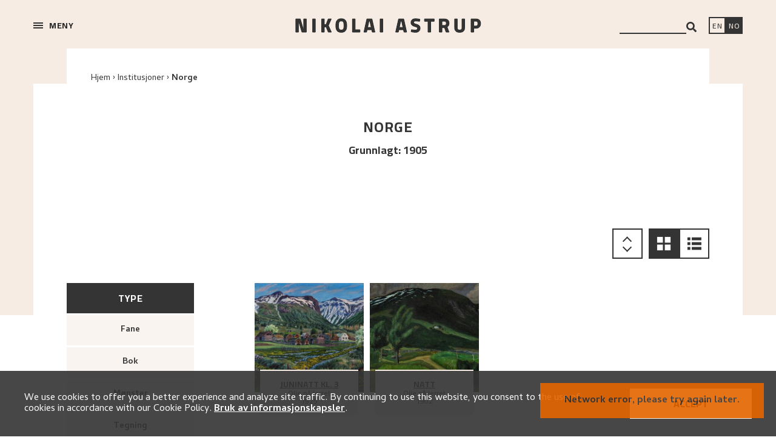

--- FILE ---
content_type: text/html; charset=utf-8
request_url: https://nikolai-astrup.no/nb/institution/185
body_size: 31466
content:
<!DOCTYPE html><html lang="nb" class="__variable_e44844 __variable_32e514"><head><meta name="viewport" content="width=device-width"/><meta charSet="UTF-8"/><meta name="robots" content="index, follow"/><meta name="googlebot" content="index, follow"/><meta property="og:type" content="website"/><meta property="og:site_name" content="Nikolai Astrup"/><link rel="canonical" href="https://nikolai-astrup.no/nb/institution/185"/><link rel="alternate" hrefLang="nb" href="https://nikolai-astrup.no/nb/institution/185"/><link rel="alternate" hrefLang="en" href="https://nikolai-astrup.no/en/institution/185"/><script id="gtag-config"></script><style>
            :root {
              --font-cairo: &#x27;__className_32e514&#x27;
              --font-cambay: &#x27;__className_e44844&#x27;
            }
          </style><title>Norge. Grunnlagt: 1905 - Institution - Nikolai Astrup</title><meta name="description" content="Norge. Grunnlagt: 1905 - Institution - Nikolai Astrup"/><meta property="og:title" content="Norge. Grunnlagt: 1905 - Institution - Nikolai Astrup"/><meta property="og:description" content="Norge. Grunnlagt: 1905 - Institution - Nikolai Astrup"/><meta name="twitter:card" content="summary_large_image"/><meta property="og:image" content=""/><meta property="og:image:width" content="1200"/><meta property="og:image:height" content="600"/><meta property="og:url" content="https://nikolai-astrup.no/nb/institution/185"/><meta name="next-head-count" content="20"/><script id="gtag-init" async="" src="https://www.googletagmanager.com/gtag/js?id=G-MQB1LLD2KL"></script><meta name="google-site-verification" content="5V8fX6XKbsk5mh0fWNtqA9465swcuxwugxOulxqqixE"/><link rel="stylesheet" href="https://cdnjs.cloudflare.com/ajax/libs/slick-carousel/1.6.0/slick.min.css"/><link rel="stylesheet" href="https://cdnjs.cloudflare.com/ajax/libs/slick-carousel/1.6.0/slick-theme.min.css"/><link rel="preload" href="/_next/static/css/5eeca1e4102b0494.css" as="style"/><link rel="stylesheet" href="/_next/static/css/5eeca1e4102b0494.css" data-n-g=""/><link rel="preload" href="/_next/static/css/6f096f5bcec3dbd1.css" as="style"/><link rel="stylesheet" href="/_next/static/css/6f096f5bcec3dbd1.css" data-n-p=""/><noscript data-n-css=""></noscript><script defer="" nomodule="" src="/_next/static/chunks/polyfills-c67a75d1b6f99dc8.js"></script><script src="/_next/static/chunks/webpack-27426b901f85e744.js" defer=""></script><script src="/_next/static/chunks/framework-611c0ec205f98eb4.js" defer=""></script><script src="/_next/static/chunks/main-b04a25075fb88a7a.js" defer=""></script><script src="/_next/static/chunks/pages/_app-ebe9d4c5ef8472ed.js" defer=""></script><script src="/_next/static/chunks/2160-5d8b3f51ed422300.js" defer=""></script><script src="/_next/static/chunks/9928-e7b4bc29ca55c3ae.js" defer=""></script><script src="/_next/static/chunks/pages/%5Blang%5D/institution/%5Bid%5D-8c65c79dd47957b6.js" defer=""></script><script src="/_next/static/pb1PDgq0Wsi1K5x3tJ5v4/_buildManifest.js" defer=""></script><script src="/_next/static/pb1PDgq0Wsi1K5x3tJ5v4/_ssgManifest.js" defer=""></script></head><body><div id="__next"><div><div class="content"><div class="wrapper  " style="opacity:0"><header class="header "><nav class=""><div class="nav-menu u-print-hide"><div class="close-icon close-menu"></div><div class="hamburger-wrapper"><div class="hamburger"><span></span><span></span><span></span></div><span class="hamburger-text">Navigation</span></div></div><a to="" parent="" class="logo" href="/en"><h2><div class="logo-image" style="background-image:url(https://cdn.sanity.io/images/13shtj6s/kode_dev/c44b5de4af6f1589fc31c9e94f3937acd4b4a7fa-307x24.svg)" aria-label="Nikolai Astrup"></div><div class="mobile-logo-image" style="background-image:url(https://cdn.sanity.io/images/13shtj6s/kode_dev/5257512921b83c5265da4e9574904ebc58093e72-180x15.svg)" aria-label="Nikolai Astrup"></div></h2></a><div class="widgets u-print-hide"><label class="search-widget__label" for="search"><span class="visually-hidden">search</span><input id="search" class="search-widget__input" type="text" value=""/><div class="search-widget__results-list search-results" style="display:none"><div class="close-icon"></div><p class="link-container">No results were found.</p></div><button class="search-widget__button" aria-label="Search"><svg stroke="currentColor" fill="currentColor" stroke-width="0" viewBox="0 0 512 512" height="1em" width="1em" xmlns="http://www.w3.org/2000/svg"><path d="M505 442.7L405.3 343c-4.5-4.5-10.6-7-17-7H372c27.6-35.3 44-79.7 44-128C416 93.1 322.9 0 208 0S0 93.1 0 208s93.1 208 208 208c48.3 0 92.7-16.4 128-44v16.3c0 6.4 2.5 12.5 7 17l99.7 99.7c9.4 9.4 24.6 9.4 33.9 0l28.3-28.3c9.4-9.4 9.4-24.6.1-34zM208 336c-70.7 0-128-57.2-128-128 0-70.7 57.2-128 128-128 70.7 0 128 57.2 128 128 0 70.7-57.2 128-128 128z"></path></svg></button></label><a aria-label="Switch language" href="/en/institution/185"><span class="language-switch__link-text lang-en active">EN</span></a><a aria-label="Bytt språk" href="/nb/institution/185"><span class="language-switch__link-text lang-nb ">NO</span></a></div></nav></header><main><div class="resource-page institution"><nav aria-label="Breadcrumb navigation" class="breadcrumbs-nav "><ol class="breadcrumbs   breadcrumbs--resource-page"><li class="breadcrumbs__item "><a to="" parent="" href="/en">Hjem</a></li><li class="breadcrumbs__item "><a to="institutions" parent="institutions" href="/en/institutions">Institusjoner</a></li><li class="breadcrumbs__item last-item"><span aria-current="page"><a to="institution/185" parent="institution" id="185" href="/en/institution/185">Norge</a></span></li></ol></nav><div class="content-wrapper"><div class="content"><div class="intro"><h1 class="resource-page__title">Norge</h1><h3>Grunnlagt<!-- -->: <!-- -->1905</h3><div class="rich-text"></div></div><div class="resource-artworks"><div class="top-filters"><div class="side left-side"></div><div class="side right-side"><span class="order "><div class="tooltip"><p>Vis eldste først</p></div></span><span role="button" class="grid-view active" aria-pressed="true" aria-label="Switch to grid view"></span><span role="button" class="list-view" aria-pressed="false" aria-label="Switch to list view"></span></div></div><div class="sidebared"><div class="sidebar"><h2 class="headline">Type</h2><p class="sidebar-filter">Fane</p><p class="sidebar-filter">Bok</p><p class="sidebar-filter">Mønster</p><p class="sidebar-filter">Tegning</p><p class="sidebar-filter">Maleri</p><p class="sidebar-filter">Fotografi</p><p class="sidebar-filter">Trykk</p><p class="sidebar-filter">Trykkplate</p><h2 class="headline">Motiv</h2><p class="sidebar-filter">Illustrasjon</p><p class="sidebar-filter">Interior</p><p class="sidebar-filter">Landskap</p><p class="sidebar-filter">Portrett</p><p class="sidebar-filter">Selvportrett</p><p class="sidebar-filter">Stilleben</p><h2 class="headline">Lokalitet</h2><p class="sidebar-filter">Ålhus</p><p class="sidebar-filter">Myklebust</p><p class="sidebar-filter">Sandalstrand</p><p class="sidebar-filter">Sunde</p><h2 class="headline">Datering</h2><label>Fra<!-- -->:<input type="number" value=""/></label><label>Til<!-- -->:<input type="number" value=""/></label></div><div class="preview-container"><section class="artworks-preview"><div class="grid artworks-preview__grid"><div class="artwork artworks-preview__item grid__item"><a class="grid__item-a" to="artwork/4600" parent="artwork" id="4600" href="/en/artwork/4600"><img src="https://cr-static-images-dev.s3.eu-west-2.amazonaws.com/images/uor12qj9q56q.jpg" alt="" class="grid__item-image"/><div class="artworks-preview-label text grid__item-label"><h2>Juninatt kl. 3</h2><h3>Oil on canvas</h3><h3>1925</h3></div></a></div><div class="artwork artworks-preview__item grid__item"><a class="grid__item-a" to="artwork/4591" parent="artwork" id="4591" href="/en/artwork/4591"><img src="https://cr-static-images-dev.s3.eu-west-2.amazonaws.com/images/q8w9n9weccnl.jpg" alt="" class="grid__item-image"/><div class="artworks-preview-label text grid__item-label"><h2>Night</h2><h3>Oil on canvas</h3><h3>1902</h3></div></a></div></div></section></div></div></div></div></div></div><div class="loading loading-indicator--undefined"><svg version="1.1" id="loader-1" xmlns="http://www.w3.org/2000/svg" x="0px" y="0px" width="40px" height="40px" viewBox="0 0 50 50"><path fill="#000" d="M25.251,6.461c-10.318,0-18.683,8.365-18.683,18.683h4.068c0-8.071,6.543-14.615,14.615-14.615V6.461z"><animateTransform attributeType="xml" attributeName="transform" type="rotate" from="0 25 25" to="360 25 25" dur="0.8s" repeatCount="indefinite"></animateTransform></path></svg></div></main><footer class="footer"><nav><div class="loading loading-indicator--undefined"><svg version="1.1" id="loader-1" xmlns="http://www.w3.org/2000/svg" x="0px" y="0px" width="40px" height="40px" viewBox="0 0 50 50"><path fill="#000" d="M25.251,6.461c-10.318,0-18.683,8.365-18.683,18.683h4.068c0-8.071,6.543-14.615,14.615-14.615V6.461z"><animateTransform attributeType="xml" attributeName="transform" type="rotate" from="0 25 25" to="360 25 25" dur="0.8s" repeatCount="indefinite"></animateTransform></path></svg></div></nav></footer></div></div></div></div><script id="__NEXT_DATA__" type="application/json">{"props":{"isServer":true,"initialState":{"errors":{"items":[]},"slides":{"slides":[],"isLoaded":false,"isLoading":false},"lang":{"lang":"en"},"footer":{"footer":[],"isLoaded":false,"isLoading":false},"artworks":{"artworks":[],"staticContent":{"data":{"_createdAt":"2019-09-30T12:27:48Z","_id":"cf882143-07e9-4a99-a1ef-c42de26d296a","_rev":"mbfIqfmmzOil0ADVQ32UPu","_type":"browseSection","_updatedAt":"2025-03-28T13:19:39Z","page_meta":{"_type":"meta","description":{"_type":"localeString","en":"This ongoing project aims to build a complete digital catalogue of Astrup’s artworks. View paintings, discover themes and connections, and access detailed information.","nb":"Utforsk den innholdsrike katalogen over Nikolai Astrups kunst. Katalogen blir løpende oppdatert med nyere forskning."},"title":{"_type":"localeString","en":"Artworks - Browse the Catalogue Raisonné - Nikolai Astrup","nb":"Verker - Utforsk Catalogue Raisonné - Nikolai Astrup"}},"share_icons":{"fb":{"_type":"image","asset":{"_ref":"image-faa3c2d7326885a05f1692437230a6ce0749112a-40x40-svg","_type":"reference"}},"tw":{"_type":"image","asset":{"_ref":"image-d766251f16c20d306e17bd4db918f1c78ea3cd9a-40x40-png","_type":"reference"}}},"top_banner":{"0":{"_key":"dbc8aa4f0455","_type":"browseSectionTopBanner","artwork_id":4125,"description":{"_type":"localeString","en":"1905 – 1906, Oil on canvas, 1203 x 1002 mm","nb":"1905 – 1906, Olje på lerret, 1203 x 1002 mm"},"image":{"_type":"image","asset":{"_ref":"image-888454753c64ffc791d563b52a722e0ab25b44af-1755x660-jpg","_type":"reference"}},"image_mobile":{"_type":"image","asset":{"_ref":"image-431c2549254d39d75abd9aee8612ebf6d9c5f1f7-470x350-jpg","_type":"reference"}},"image_tablet":{"_type":"image","asset":{"_ref":"image-888454753c64ffc791d563b52a722e0ab25b44af-1755x660-jpg","_type":"reference"}},"location":{"_type":"localeString","en":"KODE Art Museums and Composer Homes","nb":"KODE Kunstmuseer og komponisthjem"},"subtitle":{"_type":"localeString","en":"The curator’s selection:","nb":"Kuratorens valg:"},"title":{"_type":"localeString","en":"Barren Mountain","nb":"Kollen"}},"1":{"_key":"56c2a9695487","_type":"browseSectionTopBanner","artwork_id":4130,"description":{"_type":"localeString","en":"1915, Oil on canvas, 1360 x 1960 mm","nb":"1915, Olje på lerret, 1360 x 1960 mm"},"image":{"_type":"image","asset":{"_ref":"image-4f6c26c3a7321124ba0f93d784a3320903daaca9-1755x660-jpg","_type":"reference"}},"image_mobile":{"_type":"image","asset":{"_ref":"image-ad6c23fa215ca63b97e09ef851c21c4a95e54c6a-470x350-jpg","_type":"reference"}},"image_tablet":{"_type":"image","asset":{"_ref":"image-5e51837fc7e06149e6d7570dbd5879378a02257c-1756x873-jpg","_type":"reference"}},"location":{"_type":"localeString","en":"The Savings Bank Foundation DNB / KODE","nb":"Sparebankstiftelsen DnB / KODE"},"subtitle":{"_type":"localeString","en":"The curator’s selection:","nb":"Kuratorens valg:"},"title":{"_type":"localeString","en":"Midsummer Eve Bonfire","nb":"Priseld"}},"2":{"_key":"59a20e8e6448","_type":"browseSectionTopBanner","artwork_id":4164,"description":{"_type":"localeString","en":"1905 – 1907, Oil on canvas, 890 x 1100 mm","nb":"1905 – 1907, Olje på lerret, 890 x 1100 mm"},"image":{"_type":"image","asset":{"_ref":"image-ffbe9bddb97fc13434d874dae6cef986b54f8120-1755x660-jpg","_type":"reference"}},"image_mobile":{"_type":"image","asset":{"_ref":"image-fedda46d972a03e5eb25c36326c5ecaadc03c0a9-302x302-jpg","_type":"reference"}},"image_tablet":{"_type":"image","asset":{"_ref":"image-ffbe9bddb97fc13434d874dae6cef986b54f8120-1755x660-jpg","_type":"reference"}},"location":{"_type":"localeString","en":"The Savings Bank Foundation DNB / KODE","nb":"Sparebankstiftelsen DnB / KODE"},"subtitle":{"_type":"localeString","en":"The curator’s selection:","nb":"Kuratorens valg:"},"title":{"_type":"localeString","en":"Rainy Atmosphere beneath the Trees at Jølster Parsonage","nb":"Regnstemning under trærne ved Jølsters prestegård"}},"3":{"_key":"d28725f381f3","_type":"browseSectionTopBanner","artwork_id":4140,"description":{"_type":"localeString","en":"1920, Oil on canvas, 650 x 465 mm","nb":"1920, Olje på lerret, 650 x 465 mm"},"image":{"_type":"image","asset":{"_ref":"image-6e852e1797cdf51010283b9d987ba14a429555a7-1755x660-jpg","_type":"reference"}},"image_mobile":{"_type":"image","asset":{"_ref":"image-9916402498a3112f7df78c69747ba3a4ed531c36-470x350-jpg","_type":"reference"}},"image_tablet":{"_type":"image","asset":{"_ref":"image-120bc65abfa968622d1723f0d555b53dc941845a-1756x873-jpg","_type":"reference"}},"location":{"_type":"localeString","en":"The Savings Bank Foundation / KODE","nb":"Sparebankstiftelsen DnB / KODE"},"subtitle":{"_type":"localeString","en":"The curator’s selection:","nb":"Kuratorens valg:"},"title":{"_type":"localeString","en":"A Morning in March","nb":"Marsmorgen"}},"4":{"_key":"d76f346f019a","_type":"browseSectionTopBanner","artwork_id":4152,"description":{"_type":"localeString","en":"1926 – 1927, Oil on canvas, 780 x 1000 mm","nb":"1926 – 1927, Olje på lerret, 780 x 1000 mm"},"image":{"_type":"image","asset":{"_ref":"image-f95745f8522a17bbb2456693c7f40a720bf92a72-1755x660-jpg","_type":"reference"}},"image_mobile":{"_type":"image","asset":{"_ref":"image-d3589b49a6e470445744fdf1033d060c91c793b2-470x350-jpg","_type":"reference"}},"image_tablet":{"_type":"image","asset":{"_ref":"image-f95745f8522a17bbb2456693c7f40a720bf92a72-1755x660-jpg","_type":"reference"}},"location":{"_type":"localeString","en":"The Savings Bank Foundation DNB / KODE","nb":"Sparebankstiftelsen DnB / KODE"},"subtitle":{"_type":"localeString","en":"The curator’s selection:","nb":"Kuratorens valg:"},"title":{"_type":"localeString","en":"Apple Tree in Bloom","nb":"Epletre i blomst"}}}},"isLoading":false,"isLoaded":true},"isLoaded":false,"isLoading":false,"query":"","page":1,"filters":{"asc":false,"order":false,"cr_number_asc":false,"gridView":true,"search":"","locations":[],"object_types":[],"subjects":[],"dates_from":null,"dates_to":null,"keyword":"","whereabouts_unknown":0}},"artworksTypes":{"artworks":[],"staticContent":{"data":[],"isLoaded":false,"isLoading":false},"isLoaded":false,"isLoading":false,"query":"","page":1,"filters":{"asc":false,"order":false,"cr_number_asc":false,"gridView":true,"search":"","locations":[],"object_types":[],"subjects":[],"dates_from":null,"dates_to":null,"keyword":"","whereabouts_unknown":0}},"artwork":{"artworks":{},"hasErrors":false,"isLoaded":false,"isLoading":false,"isReloaded":true,"currentId":null},"banners":{"banners":[],"isLoaded":false,"isLoading":false},"bannersSettings":{"bannersSettings":[],"isLoaded":false,"isLoading":false},"bibliographies":{"bibliographies":{"data":[],"pagination":{}},"isLoaded":false,"isLoading":false,"loadMore":true,"query":"","page":1,"staticContent":{"data":[],"isLoaded":false,"isLoading":false},"filters":{"asc":false,"order":false,"alphabetical":true,"sidebarFilters":[]}},"biographies":{"biographies":[],"isLoaded":false,"isLoading":false,"loadMore":true,"query":"","page":1,"staticContent":{"data":[],"isLoaded":false,"isLoading":false},"filters":{"asc":false,"order":false,"alphabetical":true}},"institutions":{"institutions":[],"isLoaded":false,"isLoading":false,"loadMore":true,"query":"","page":1,"staticContent":{"data":{"bottom_banners":null,"institutions_texts":{"intro":{"_type":"localeText","en":"The database is a compilation of all the institutions that Astrup’s art is represented in, or has been exhibition in, or is relevant to his oeuvre. This includes museums, galleries, art dealers and other organisations, such as foundations or firms. Each institution is presented with the year it was founded (and closed, if relevant) and addresses. Collections of Astrup’s art also include a picture gallery.","nb":"Institusjonsdatabasen er ei samanfatning av alle institusjonar som Astrups kunst er representert i eller har vore utstilt ved, eller som er relevante i forhold til kunstnarskapen. Dette omfattar museum, galleri, kunsthandlarar og andre organisasjonar, til dømes stiftingar og bedrifter. Databasen er eit viktig verktøy i proveniensforskinga, som står sentralt i arbeidet med catalogue raisonné. Den enkelte institusjonen er presentert med etableringsår (og eventuelt avviklingsår) og adresser. Samlingar med Astrups kunst inneheld dessutan eit biletgalleri."}},"single_page_bottom_banners":null},"isLoading":false,"isLoaded":true},"filters":{"asc":false,"alphabetical":true}},"exhibitions":{"exhibitions":[],"isLoaded":false,"isLoading":false,"loadMore":true,"page":1,"staticContent":{"data":[],"isLoaded":false,"isLoading":false},"filters":{"asc":false,"order":false,"gridView":true,"timeline":"past","solo":1}},"singlePageExhibitions":{"exhibitions":{},"isLoaded":false,"isLoading":false,"isReloaded":true,"currentId":null,"hasErrors":false,"filters":{"asc":false,"order":false,"gridView":true,"page":1,"search":""}},"singlePageInstitutions":{"institutions":{"185":{"id":185,"name":"Norge","name_en":null,"hide_name":null,"founded":1905,"closed":"","is_closed":0,"photo":null,"biography":null,"biography_nb":null,"city":null,"street":null,"reviewed":null,"published":null,"created_at":"2024-04-03T11:57:14.000000Z","updated_at":"2024-04-03T11:57:14.000000Z","artworks":[{"id":21272,"stable_id":4600,"type":"painting","width":null,"height":null,"frame_width":728,"frame_height":578,"motif_min_width":null,"motif_max_width":null,"motif_min_height":null,"motif_max_height":null,"plate_min_width":null,"plate_max_width":null,"plate_min_height":null,"plate_max_height":null,"plate_depth":null,"format":"cm","latitude":61.53118332,"longitude":6.2341287,"authenticity":null,"location":"alhus","location_other_text":null,"other_date":8,"date_year":1925,"date_month":null,"year_date":null,"illus_1":null,"illus_2":null,"cr_number":297,"nr_askeland":null,"nr_loge_k":"K150","nr_loge_ny":null,"ref_id":null,"sbs_nr":null,"verk_id":"AT-0382","bkm_dep":null,"greve_cat_nr":null,"accession_nr":null,"astrups_list":null,"id_nam":"__UNDEFINED","id_privat":null,"signature_type":null,"signature":null,"reviewed":0,"published":1,"whereabouts_unknown":0,"theme":null,"created_at":"2025-09-05T09:15:38.000000Z","updated_at":"2025-09-05T09:15:38.000000Z","year_from":1925,"year_to":null,"stretcher_height":435,"stretcher_width":592,"depth":null,"motif_height":null,"motif_width":null,"support_height":null,"support_width":null,"print_height":null,"print_width":null,"paper_height":null,"paper_width":null,"deleted_at":null,"pivot":{"institution_id":185,"artwork_id":21272,"from_year":1990,"from_accuracy":8,"to_year":1991,"to_accuracy":8,"is_present":0,"ownership":"forced_sale_to"},"translations":{"nb":{"id":37679,"title":null,"body":null,"crit_commentary":null,"tech_description":null,"alternative_titles":null,"signature":null,"inscription":null,"verso_inscription":null,"collection":null,"acquisitions":null,"comments":null,"subject":null,"subtitle":null,"language":"nb","artwork_id":21272,"created_at":"2025-09-05T09:15:38.000000Z","updated_at":"2025-09-05T09:15:38.000000Z"},"en":{"id":37680,"title":null,"body":null,"crit_commentary":null,"tech_description":null,"alternative_titles":null,"signature":null,"inscription":null,"verso_inscription":null,"collection":null,"acquisitions":null,"comments":null,"subject":null,"subtitle":null,"language":"en","artwork_id":21272,"created_at":"2025-09-05T09:15:38.000000Z","updated_at":"2025-09-05T09:15:38.000000Z"}},"techniques":[{"id":21305,"artwork_id":21272,"technique":"oil","created_at":"2025-09-05T09:15:38.000000Z","updated_at":"2025-09-05T09:15:38.000000Z"},{"id":21306,"artwork_id":21272,"technique":"printing_technique","created_at":"2025-09-05T09:15:38.000000Z","updated_at":"2025-09-05T09:15:38.000000Z"}],"materials":[{"id":17298,"artwork_id":21272,"material":"canvas","created_at":"2025-09-05T09:15:38.000000Z","updated_at":"2025-09-05T09:15:38.000000Z"}],"images":[{"id":38693,"url":"https://cr-static-images-dev.s3.eu-west-2.amazonaws.com/images/2h7wjs4lasmk.jpg","width":4602,"height":3349,"thumb_url":"https://cr-static-images-dev.s3.eu-west-2.amazonaws.com/images/uor12qj9q56q.jpg","thumb_width":512,"thumb_height":372,"large_url":"https://cr-static-images-dev.s3.eu-west-2.amazonaws.com/images/3uoi7p43n911.jpg","large_width":1280,"large_height":931,"photographer":null,"artwork_id":21272,"parent_id":21272,"type":"photo_1","created_at":"2025-09-05T09:15:38.000000Z","updated_at":"2025-09-05T09:15:38.000000Z","page_number":null},{"id":38694,"url":"https://cr-static-images-dev.s3.eu-west-2.amazonaws.com/images/m9cd4nud4j3w.jpg","width":6041,"height":4787,"thumb_url":"https://cr-static-images-dev.s3.eu-west-2.amazonaws.com/images/o8plq7c6ohes.jpg","thumb_width":512,"thumb_height":406,"large_url":"https://cr-static-images-dev.s3.eu-west-2.amazonaws.com/images/l7nkaq8p4hr1.jpg","large_width":1280,"large_height":1014,"photographer":null,"artwork_id":21272,"parent_id":21272,"type":"photo_2","created_at":"2025-09-05T09:15:38.000000Z","updated_at":"2025-09-05T09:15:38.000000Z","page_number":null},{"id":38695,"url":"https://cr-static-images-dev.s3.eu-west-2.amazonaws.com/images/tymhx4fbzzwu.jpg","width":5863,"height":4656,"thumb_url":"https://cr-static-images-dev.s3.eu-west-2.amazonaws.com/images/91a71suf3spz.jpg","thumb_width":512,"thumb_height":406,"large_url":"https://cr-static-images-dev.s3.eu-west-2.amazonaws.com/images/dvjae7cblhxl.jpg","large_width":1280,"large_height":1016,"photographer":null,"artwork_id":21272,"parent_id":21272,"type":"photo_3","created_at":"2025-09-05T09:15:38.000000Z","updated_at":"2025-09-05T09:15:38.000000Z","page_number":null}],"titles":[{"id":40651,"artwork_id":21272,"status":"established","created_at":"2025-09-05T09:15:38.000000Z","updated_at":"2025-09-05T09:15:38.000000Z","translations":[{"id":81301,"title_id":40651,"title":"Juninatt kl. 3","language":"nb","created_at":"2025-09-05T09:15:38.000000Z","updated_at":"2025-09-05T09:15:38.000000Z"},{"id":81302,"title_id":40651,"title":null,"language":"en","created_at":"2025-09-05T09:15:38.000000Z","updated_at":"2025-09-05T09:15:38.000000Z"}]}],"motifs":[{"id":18232,"artwork_id":21272,"motif":"landskap","created_at":"2025-09-05T09:15:38.000000Z","updated_at":"2025-09-05T09:15:38.000000Z"}]},{"id":22153,"stable_id":4591,"type":"painting","width":null,"height":null,"frame_width":814,"frame_height":574,"motif_min_width":null,"motif_max_width":null,"motif_min_height":null,"motif_max_height":null,"plate_min_width":null,"plate_max_width":null,"plate_min_height":null,"plate_max_height":null,"plate_depth":null,"format":"cm","latitude":null,"longitude":null,"authenticity":null,"location":"myklebust","location_other_text":null,"other_date":8,"date_year":1902,"date_month":null,"year_date":null,"illus_1":null,"illus_2":null,"cr_number":43,"nr_askeland":null,"nr_loge_k":"K46","nr_loge_ny":null,"ref_id":null,"sbs_nr":null,"verk_id":"AT-0381","bkm_dep":null,"greve_cat_nr":null,"accession_nr":null,"astrups_list":null,"id_nam":null,"id_privat":null,"signature_type":null,"signature":null,"reviewed":0,"published":1,"whereabouts_unknown":0,"theme":null,"created_at":"2025-09-26T13:11:15.000000Z","updated_at":"2025-09-26T13:11:15.000000Z","year_from":1902,"year_to":null,"stretcher_height":407,"stretcher_width":660,"depth":null,"motif_height":null,"motif_width":null,"support_height":null,"support_width":null,"print_height":null,"print_width":null,"paper_height":null,"paper_width":null,"deleted_at":null,"pivot":{"institution_id":185,"artwork_id":22153,"from_year":1990,"from_accuracy":8,"to_year":1991,"to_accuracy":8,"is_present":0,"ownership":"forced_sale_to"},"translations":{"nb":{"id":39387,"title":null,"body":null,"crit_commentary":null,"tech_description":null,"alternative_titles":null,"signature":null,"inscription":null,"verso_inscription":null,"collection":null,"acquisitions":null,"comments":null,"subject":null,"subtitle":null,"language":"nb","artwork_id":22153,"created_at":"2025-09-26T13:11:15.000000Z","updated_at":"2025-09-26T13:11:15.000000Z"},"en":{"id":39388,"title":null,"body":null,"crit_commentary":null,"tech_description":null,"alternative_titles":null,"signature":null,"inscription":null,"verso_inscription":null,"collection":null,"acquisitions":null,"comments":null,"subject":null,"subtitle":null,"language":"en","artwork_id":22153,"created_at":"2025-09-26T13:11:15.000000Z","updated_at":"2025-09-26T13:11:15.000000Z"}},"techniques":[{"id":22393,"artwork_id":22153,"technique":"oil","created_at":"2025-09-26T13:11:15.000000Z","updated_at":"2025-09-26T13:11:15.000000Z"}],"materials":[{"id":18173,"artwork_id":22153,"material":"canvas","created_at":"2025-09-26T13:11:15.000000Z","updated_at":"2025-09-26T13:11:15.000000Z"}],"images":[{"id":39612,"url":"https://cr-static-images-dev.s3.eu-west-2.amazonaws.com/images/duwe64c44kvi.jpg","width":5159,"height":3220,"thumb_url":"https://cr-static-images-dev.s3.eu-west-2.amazonaws.com/images/q8w9n9weccnl.jpg","thumb_width":512,"thumb_height":320,"large_url":"https://cr-static-images-dev.s3.eu-west-2.amazonaws.com/images/5n6qrq8c0uzs.jpg","large_width":1280,"large_height":799,"photographer":null,"artwork_id":22153,"parent_id":22153,"type":"photo_1","created_at":"2025-09-26T13:11:15.000000Z","updated_at":"2025-09-26T13:11:15.000000Z","page_number":null},{"id":39613,"url":"https://cr-static-images-dev.s3.eu-west-2.amazonaws.com/images/dpdb83nu7eqz.jpg","width":6577,"height":4664,"thumb_url":"https://cr-static-images-dev.s3.eu-west-2.amazonaws.com/images/rfwyccy9043i.jpg","thumb_width":512,"thumb_height":363,"large_url":"https://cr-static-images-dev.s3.eu-west-2.amazonaws.com/images/n9v0i1nru41g.jpg","large_width":1280,"large_height":908,"photographer":null,"artwork_id":22153,"parent_id":22153,"type":"photo_2","created_at":"2025-09-26T13:11:15.000000Z","updated_at":"2025-09-26T13:11:15.000000Z","page_number":null},{"id":39614,"url":"https://cr-static-images-dev.s3.eu-west-2.amazonaws.com/images/qsrp8s409120.jpg","width":6592,"height":4660,"thumb_url":"https://cr-static-images-dev.s3.eu-west-2.amazonaws.com/images/8cmagstp1o3y.jpg","thumb_width":512,"thumb_height":362,"large_url":"https://cr-static-images-dev.s3.eu-west-2.amazonaws.com/images/t1njsyl81gjt.jpg","large_width":1280,"large_height":905,"photographer":null,"artwork_id":22153,"parent_id":22153,"type":"photo_3","created_at":"2025-09-26T13:11:15.000000Z","updated_at":"2025-09-26T13:11:15.000000Z","page_number":null}],"titles":[{"id":42267,"artwork_id":22153,"status":"established","created_at":"2025-09-26T13:11:15.000000Z","updated_at":"2025-09-26T13:11:15.000000Z","translations":[{"id":84533,"title_id":42267,"title":"Natt","language":"nb","created_at":"2025-09-26T13:11:15.000000Z","updated_at":"2025-09-26T13:11:15.000000Z"},{"id":84534,"title_id":42267,"title":"Night","language":"en","created_at":"2025-09-26T13:11:15.000000Z","updated_at":"2025-09-26T13:11:15.000000Z"}]}],"motifs":[{"id":18771,"artwork_id":22153,"motif":"landskap","created_at":"2025-09-26T13:11:15.000000Z","updated_at":"2025-09-26T13:11:15.000000Z"}]}]}},"isLoaded":true,"isLoading":false,"isReloaded":true,"hasErrors":false,"currentId":"185","filters":{"asc":false,"order":false,"gridView":true,"page":1,"search":"","locations":[],"object_types":[],"subjects":[],"dates_from":null,"dates_to":null}},"singlePageBiographies":{"biographies":{},"isLoaded":false,"isLoading":false,"isReloaded":true,"currentId":null,"hasErrors":false,"filters":{"asc":false,"order":false,"gridView":true,"page":1}},"contact":{"contact":"","form":{"name":"","email":"","subject":"","document":[],"message":""},"isLoaded":false,"isLoading":false,"isSubmitting":false,"isSubmitted":false},"general":{"isSearching":false,"query":"","searchResult":"","staticContent":{"data":{"_createdAt":"2019-10-08T14:41:35Z","_id":"a6557494-32f6-4e7a-9bf9-0c767054611b","_rev":"aOT1sO0uhngdTYJtp7VzK4","_type":"header","_updatedAt":"2024-03-07T09:42:19Z","favicon":{"_type":"file","asset":{"_ref":"file-9a6a0d9a17302edca9290d4edfbf0d41fd337d6e-ico","_type":"reference"}},"faviconURL":"https://cdn.sanity.io/files/13shtj6s/kode_dev/9a6a0d9a17302edca9290d4edfbf0d41fd337d6e.ico","logo":{"desktop":{"_type":"image","asset":{"_ref":"image-c44b5de4af6f1589fc31c9e94f3937acd4b4a7fa-307x24-svg","_type":"reference"}},"mobile":{"_type":"image","asset":{"_ref":"image-5257512921b83c5265da4e9574904ebc58093e72-180x15-svg","_type":"reference"}}},"page_meta":{"_type":"meta","description":{"_type":"localeString","en":"Nikolai Astrup Online Catalogue Raisonné (2016–2025) seeks to present an authentic and chronological overview of the artist’s artworks. Learn about exhibitions, themes, about Nikolai Astrup and more.","nb":"Nikolai Astrup Online Catalogue Raisonné (2016–2025) søker å etablere ei autentisk og kronologisk oversikt over Astrup sin kunst. Se utstillinger, metoder, tidslinjer, arkiv og mer."},"title":{"_type":"localeString","en":"Nikolai Astup - Exhibitions, timeline, catalogue raisonné and more","nb":"Nikolai Astrup - Utstillinger, tidslinje, atalogue raisonné og mer"}}},"isLoading":false,"isLoaded":true},"artworkTerms":{"data":[{"_createdAt":"2020-11-18T10:24:26Z","_id":"0100d958-6fdf-43d7-a803-a86e8a30f1ae","_rev":"Iba7pgkGLO3U0KC0UwPQ4Q","_type":"artwork_terms","_updatedAt":"2020-11-18T10:57:24Z","key":"privately_purchased_by","values":{"_type":"localeString","en":"Privately purchased by","nb":"Kjøpt privat av"}},{"_createdAt":"2021-05-07T15:53:55Z","_id":"019e82b8-0029-49fa-8757-8f0662e04d80","_rev":"RS2gDvs4wGv3SFDKf3DHEm","_type":"artwork_terms","_updatedAt":"2021-05-07T16:10:01Z","key":"exhibition_currator","values":{"_type":"localeString","en":"Exhibition curator","nb":"Utstillingskurator"}},{"_createdAt":"2020-11-18T10:51:53Z","_id":"02e4680f-6366-4d06-999e-89281d034f49","_rev":"i7GwTg6MZtiFFAXhpbIapQ","_type":"artwork_terms","_updatedAt":"2020-11-18T10:52:11Z","key":"photo","values":{"_type":"localeString","en":"Photo","nb":"Foto"}},{"_createdAt":"2023-06-03T08:53:49Z","_id":"04556b76-7b59-4a8f-9805-11f43297d40d","_rev":"tadeY2XaNxRB6IJGup4lfq","_type":"artwork_terms","_updatedAt":"2023-06-03T08:53:49Z","key":"catalogue","values":{"_type":"localeString","en":"Catalogue","nb":"Katalog"}},{"_createdAt":"2021-05-07T15:45:47Z","_id":"05758bdd-3127-49dc-b2f7-bfa4c454e77f","_rev":"498ANIKZ2oFhoL5TJaU3f6","_type":"artwork_terms","_updatedAt":"2021-05-07T15:55:42Z","key":"load_more_results","values":{"_type":"localeString","en":"Load more results","nb":"Vis flere"}},{"_createdAt":"2020-11-25T16:10:57Z","_id":"05f7c134-4d3c-470b-9ebd-4f6d32e5e36b","_rev":"7voYcyNT6BzRxCTTlSbRoh","_type":"artwork_terms","_updatedAt":"2020-11-25T17:10:44Z","key":"glass_plate","values":{"_type":"localeString","en":"glass plate negative","nb":"glassplate"}},{"_createdAt":"2020-12-16T17:45:39Z","_id":"068a23fb-2368-49d9-b12b-b141fbe0f1d0","_rev":"hSxBcJNGiwp9pP4CxcrfF9","_type":"artwork_terms","_updatedAt":"2020-12-16T17:45:39Z","key":"themes","values":{"_type":"localeString","en":"Themes","nb":"Temaer"}},{"_createdAt":"2024-10-01T06:52:57Z","_id":"0a12b03f-9ffe-4c0c-873a-090e941bd397","_rev":"jKCYTGHlsWAfp6JRb7vsMn","_type":"artwork_terms","_updatedAt":"2024-10-01T06:52:57Z","key":"laid_paper","values":{"_type":"localeString","en":"Laid paper","nb":"Riflet papir"}},{"_createdAt":"2020-12-02T13:15:03Z","_id":"0b84f38b-0cf6-4480-bf7c-87da4fe8d86a","_rev":"8dhHjO3KcxoadyMvmqqfPz","_type":"artwork_terms","_updatedAt":"2020-12-02T13:20:06Z","key":"stilleben","values":{"_type":"localeString","en":"Still life","nb":"Stilleben"}},{"_createdAt":"2024-10-01T06:53:38Z","_id":"0c28be74-880d-43f5-9cee-cd58f2396d16","_rev":"jKCYTGHlsWAfp6JRb7vtk9","_type":"artwork_terms","_updatedAt":"2024-10-01T06:53:38Z","key":"cardboard","values":{"_type":"localeString","en":"Cardboard","nb":"Kartong"}},{"_createdAt":"2020-11-25T15:34:49Z","_id":"0c62fe04-7caa-4c12-83cb-477cc41319ff","_rev":"ZsF5QJEC0I5AU2OXvRBXcC","_type":"artwork_terms","_updatedAt":"2020-11-25T15:34:49Z","key":"edited_book","values":{"_type":"localeString","en":"Edited book","nb":"Redigert bok"}},{"_createdAt":"2020-12-16T17:39:15Z","_id":"0c78895e-8906-406d-9f02-614b7de2ecf5","_rev":"hSxBcJNGiwp9pP4CxcqIx9","_type":"artwork_terms","_updatedAt":"2020-12-16T17:39:15Z","key":"about","values":{"_type":"localeString","en":"About","nb":"Om"}},{"_createdAt":"2020-12-02T13:12:24Z","_id":"0d1c1677-738e-490a-8552-136cdae494b6","_rev":"4J18x6Yzjs71pFkWNilRZc","_type":"artwork_terms","_updatedAt":"2020-12-02T13:14:34Z","key":"landskap","values":{"_type":"localeString","en":"Landscape","nb":"Landskap"}},{"_createdAt":"2021-05-07T15:47:49Z","_id":"0d58ad68-fbc6-4232-a4fb-1be6ec12e6f1","_rev":"498ANIKZ2oFhoL5TJaULrn","_type":"artwork_terms","_updatedAt":"2021-05-07T15:58:55Z","key":"artworks","values":{"_type":"localeString","en":"Artworks","nb":"Verker"}},{"_createdAt":"2020-12-02T12:58:02Z","_id":"0ee1d71a-45d6-4666-9690-9932fe5f6bec","_rev":"4J18x6Yzjs71pFkWNijQQu","_type":"artwork_terms","_updatedAt":"2020-12-02T12:58:02Z","key":"banner","values":{"_type":"localeString","en":"Banner","nb":"Fane"}},{"_createdAt":"2021-05-07T15:42:19Z","_id":"0efe8827-55ce-48cd-b780-f846a238f4b6","_rev":"6wxJYgpeo85JcR7HyhQQer","_type":"artwork_terms","_updatedAt":"2021-05-07T15:42:19Z","key":"search_by_title_support","values":{"_type":"localeString","en":"Search by title, support…","nb":"Søk etter f.eks. tittel motiv..."}},{"_createdAt":"2020-12-02T13:13:43Z","_id":"0f20043a-3fe8-4fb2-8647-acbe3e35285d","_rev":"4J18x6Yzjs71pFkWNimUcW","_type":"artwork_terms","_updatedAt":"2020-12-02T13:23:39Z","key":"illustrasjon","values":{"_type":"localeString","en":"Illustration","nb":"Illustrasjon"}},{"_createdAt":"2020-11-18T10:18:48Z","_id":"0f582ef1-f811-448f-9451-357ddee6071d","_rev":"i7GwTg6MZtiFFAXhpbIpMs","_type":"artwork_terms","_updatedAt":"2020-11-18T10:53:53Z","key":"destroyed_or_lost","values":{"_type":"localeString","en":"Destroyed or lost"}},{"_createdAt":"2020-12-02T12:31:44Z","_id":"0fbc250e-1eee-497c-a7ec-995b5eb69e2f","_rev":"B1RfQxSNyk7f5nDwLTkdnD","_type":"artwork_terms","_updatedAt":"2020-12-02T12:31:44Z","key":"sunde","values":{"_type":"localeString","en":"Sunde","nb":"Sunde"}},{"_createdAt":"2020-12-02T12:58:39Z","_id":"10994155-6933-46f7-a2c9-e3c7de997f17","_rev":"4J18x6Yzjs71pFkWNijTdc","_type":"artwork_terms","_updatedAt":"2020-12-02T12:58:39Z","key":"design","values":{"_type":"localeString","en":"Design","nb":"Mønster"}},{"_createdAt":"2021-06-30T07:22:32Z","_id":"1291dfbe-d8a0-4235-a4f0-31c533d067f7","_rev":"XbKPSo0nQkU48tMBEeGz1l","_type":"artwork_terms","_updatedAt":"2021-06-30T07:22:32Z","key":"letter_fragment","values":{"_type":"localeString","en":"Letter fragment","nb":"Brevfragment"}},{"_createdAt":"2020-11-18T10:51:44Z","_id":"137cf823-7a99-444b-870b-907f2a444798","_rev":"LwnD8tQ5dIcT4KaWAqJxxv","_type":"artwork_terms","_updatedAt":"2024-01-23T19:32:06Z","key":"critical_commentary","values":{"_type":"localeString","en":"Critical commentary","nb":"Kritisk kommentar"}},{"_createdAt":"2020-11-25T19:20:35Z","_id":"14aa5ad3-9991-49b6-b4aa-2c4ae5b8dd89","_rev":"lsuir6CgyVd6wrs0K1Fhks","_type":"artwork_terms","_updatedAt":"2020-11-25T19:20:35Z","key":"print_plate","values":{"_type":"localeString","en":"Printing block","nb":"Trykkplate"}},{"_createdAt":"2020-11-25T16:04:48Z","_id":"153c3dce-38f7-4d2d-81d9-55deb97f03eb","_rev":"lsuir6CgyVd6wrs0K0ycUo","_type":"artwork_terms","_updatedAt":"2020-11-25T16:04:48Z","key":"on","values":{"_type":"localeString","en":"on","nb":"på"}},{"_createdAt":"2025-06-25T08:01:54Z","_id":"17fd9671-59e1-4468-8d42-6d796a7998c3","_rev":"q1xILqe31WmGBWcnPUnSaS","_type":"artwork_terms","_updatedAt":"2025-06-25T08:01:54Z","key":"between","values":{"_type":"localeString","en":"Between","nb":"Mellom"}},{"_createdAt":"2020-11-25T15:52:16Z","_id":"18e1ce11-6644-4aaa-9abe-9120d17abac0","_rev":"BJE18OmNpyLUXSf3llv7bT","_type":"artwork_terms","_updatedAt":"2021-02-09T08:39:01Z","key":"bottom_center","values":{"_type":"localeString","en":"Lower centre","nb":"Nede i midten"}},{"_createdAt":"2021-05-07T15:54:18Z","_id":"19439d67-520d-4ed1-872f-53edbfd17520","_rev":"498ANIKZ2oFhoL5TJaVGni","_type":"artwork_terms","_updatedAt":"2021-05-07T16:07:19Z","key":"no_information_about_exhibition","values":{"_type":"localeString","en":"There is no information available about this exhibition.","nb":"Ingen informasjon om utstilling"}},{"_createdAt":"2020-11-25T16:07:09Z","_id":"19615d77-5ce8-468d-b093-2949a14de4b6","_rev":"7voYcyNT6BzRxCTTlSXCmx","_type":"artwork_terms","_updatedAt":"2020-11-25T16:34:10Z","key":"pastel_crayons","values":{"_type":"localeString","en":"Pastel (crayon)","nb":"Farge-/pastellkritt"}},{"_createdAt":"2020-11-25T16:08:45Z","_id":"19f868b4-2db6-49da-884e-2daa3a2ea712","_rev":"lsuir6CgyVd6wrs0K13eF0","_type":"artwork_terms","_updatedAt":"2020-11-25T16:57:01Z","key":"panel_wood","values":{"_type":"localeString","en":"panel (wood)","nb":"plate"}},{"_createdAt":"2020-11-25T16:06:20Z","_id":"1a566c82-f7cb-4721-8db6-b1a5130e5c3c","_rev":"7voYcyNT6BzRxCTTlSWapX","_type":"artwork_terms","_updatedAt":"2020-11-25T16:27:37Z","key":"relief_print","values":{"_type":"localeString","en":"Relief print","nb":"Høytrykk"}},{"_createdAt":"2020-11-20T14:45:42Z","_id":"1b26c89f-ef0f-4870-aab6-3d2267f6f34d","_rev":"BRcow27rr5ZKenRwFZefAH","_type":"artwork_terms","_updatedAt":"2020-11-20T14:45:42Z","key":"greve","values":{"_type":"localeString","en":"Greve","nb":"Greve"}},{"_createdAt":"2020-11-18T10:08:07Z","_id":"1b485c1a-a851-42f3-b466-ad1fdc4e9dac","_rev":"BRcow27rr5ZKenRwFV7VlJ","_type":"artwork_terms","_updatedAt":"2020-11-18T10:54:34Z","key":"gift_to","values":{"_type":"localeString","en":"Gift to","nb":"Gave til"}},{"_createdAt":"2020-11-25T16:05:50Z","_id":"1bc746f5-ccb0-424e-ae94-60ac3cc9b0d0","_rev":"lsuir6CgyVd6wrs0K107l8","_type":"artwork_terms","_updatedAt":"2020-11-25T16:24:44Z","key":"intaglio","values":{"_type":"localeString","en":"Intaglio print","nb":"Dyptrykk"}},{"_createdAt":"2024-03-06T12:25:13Z","_id":"1bed33c1-9681-44b0-9547-9e013b7cbc5a","_rev":"xMTjXAOVWvUWxUHZPvWY5X","_type":"artwork_terms","_updatedAt":"2024-03-06T12:25:13Z","key":"filter_by","values":{"_type":"localeString","en":"Filter by","nb":"Sorter"}},{"_createdAt":"2020-12-21T11:10:04Z","_id":"1c0f2855-73eb-427e-bcf6-2a8f921dc89a","_rev":"3BDNAe41JVY0fUOK1PoXv3","_type":"artwork_terms","_updatedAt":"2020-12-21T11:10:04Z","key":"accept","values":{"_type":"localeString","en":"Accept"}},{"_createdAt":"2021-05-07T15:51:52Z","_id":"1d68b29a-16cf-4153-8679-ac6bd07e907a","_rev":"RS2gDvs4wGv3SFDKf3Bveq","_type":"artwork_terms","_updatedAt":"2021-05-07T16:03:35Z","key":"founded","values":{"_type":"localeString","en":"Founded","nb":"Grunnlagt"}},{"_createdAt":"2020-11-25T14:53:47Z","_id":"1e3f54be-9b92-4472-840d-ddceb7f43dcd","_rev":"9S8F7v6afBceLpOXCb70b7","_type":"artwork_terms","_updatedAt":"2020-11-30T08:25:37Z","key":"main","values":{"_type":"localeString","en":"Main dimensions","nb":"Hovedmål"}},{"_createdAt":"2024-03-05T13:52:39Z","_id":"1e93696e-5209-42b6-9943-1f9c4a2a3a7f","_rev":"dfE6l672ApHzwUo2FsJisK","_type":"artwork_terms","_updatedAt":"2024-03-05T13:52:39Z","key":"keyword","values":{"_type":"localeString","en":"Keyword","nb":"Nøkkelord"}},{"_createdAt":"2021-05-11T09:12:55Z","_id":"20d1a1a9-6c6d-4a5e-a7c3-696539a755f3","_rev":"LchWmhhfNzHQw3uccks6hc","_type":"artwork_terms","_updatedAt":"2021-05-11T09:12:55Z","key":"artwork","values":{"_type":"localeString","en":"Artwork","nb":"Kunstverk"}},{"_createdAt":"2025-06-25T08:02:13Z","_id":"2119a155-af2d-4718-84c9-3c44e3ffd5fa","_rev":"SfcJ4WCYVTCryuJAyzMcNR","_type":"artwork_terms","_updatedAt":"2025-06-25T08:02:13Z","key":"certain","values":{"_type":"localeString","en":"Certain","nb":"Sikker"}},{"_createdAt":"2020-11-25T17:30:23Z","_id":"2172a9f5-2825-400f-bf2c-777121020068","_rev":"7voYcyNT6BzRxCTTlSdADz","_type":"artwork_terms","_updatedAt":"2020-11-25T17:30:23Z","key":"chisel","values":{"_type":"localeString","en":"Chisel","nb":"Meisel"}},{"_createdAt":"2021-07-19T11:29:12Z","_id":"21bdd792-6be3-464c-a1b3-86746ee57f4d","_rev":"DWIpXJzlw7mi1GAU87v3Ie","_type":"artwork_terms","_updatedAt":"2021-07-19T11:29:59Z","key":"search_by","values":{"_type":"localeString","en":"Search by..."}},{"_createdAt":"2020-11-25T16:07:34Z","_id":"221f2171-4c2e-45ba-9086-898db21cec13","_rev":"lsuir6CgyVd6wrs0K160fC","_type":"artwork_terms","_updatedAt":"2020-11-25T17:27:33Z","key":"reprographic_copy","values":{"_type":"localeString","en":"Reprographic copy","nb":"Reprografisk kopi"}},{"_createdAt":"2020-11-25T15:43:15Z","_id":"22fcae42-5687-4260-a0a6-77dc1430ef03","_rev":"ZsF5QJEC0I5AU2OXvRC1MQ","_type":"artwork_terms","_updatedAt":"2020-11-25T15:43:15Z","key":"catalog","values":{"_type":"localeString","en":"Catalog","nb":"Katalog"}},{"_createdAt":"2020-12-02T13:29:04Z","_id":"233f0d77-889a-4970-be22-8fb0f963595d","_rev":"8dhHjO3KcxoadyMvmqrcAT","_type":"artwork_terms","_updatedAt":"2020-12-02T13:29:04Z","key":"to","values":{"_type":"localeString","en":"To","nb":"Til"}},{"_createdAt":"2020-11-25T14:56:51Z","_id":"28d62632-af6f-4a19-976d-29044fc8621b","_rev":"lsuir6CgyVd6wrs0K0qvlm","_type":"artwork_terms","_updatedAt":"2020-11-25T14:56:51Z","key":"technique","values":{"_type":"localeString","en":"Technique","nb":"Teknikk"}},{"_createdAt":"2020-11-25T14:51:33Z","_id":"29136afb-3cb2-4b66-ba2a-824bbdee8c70","_rev":"7voYcyNT6BzRxCTTlSMFAx","_type":"artwork_terms","_updatedAt":"2020-11-25T14:51:33Z","key":"depth","values":{"_type":"localeString","en":"Depth","nb":"Dybde"}},{"_createdAt":"2023-08-16T10:55:43Z","_id":"292b631e-1a2b-47fc-b835-7bbfa0677e25","_rev":"YaWxsoWd9317eQFsxHW5k1","_type":"artwork_terms","_updatedAt":"2023-09-08T06:54:51Z","key":"explore_nikolai_astrups_art_and_life","values":{"_type":"localeString","en":"Explore Astrup's art and life","nb":"Utforsk Astrups kunst og liv"}},{"_createdAt":"2021-09-17T15:04:46Z","_id":"2a47db97-ed65-4129-973d-da0d6c5feb1f","_rev":"6dUkUWoHJ6yWCkuTC9MWrs","_type":"artwork_terms","_updatedAt":"2021-10-06T11:16:05Z","key":"select_type","values":{"_type":"localeString","en":"Select type","nb":"Velg type"}},{"_createdAt":"2021-07-19T11:19:08Z","_id":"2a96ddee-6b9e-4801-b42a-b4d3e0244e3a","_rev":"YSWSJgOWN1hgtIsgHLGJIV","_type":"artwork_terms","_updatedAt":"2021-07-19T11:27:33Z","key":"search_by_author","values":{"_type":"localeString","en":"Search by author","nb":"Søk på forfatter"}},{"_createdAt":"2021-05-07T15:46:10Z","_id":"2b335f8a-0061-463e-b33e-79395b342b83","_rev":"6wxJYgpeo85JcR7HyhSWWH","_type":"artwork_terms","_updatedAt":"2021-05-07T15:56:40Z","key":"solo","values":{"_type":"localeString","en":"Solo","nb":"Separat"}},{"_createdAt":"2023-05-13T08:01:18Z","_id":"2bbb6279-18a7-425b-a64f-0053a2f88d0f","_rev":"6tVO5HramPS3ec1rXrEAfv","_type":"artwork_terms","_updatedAt":"2023-05-13T08:01:18Z","key":"catalogue_concordance","values":{"_type":"localeString","en":"Catalogue Concordance","nb":"Katalogkonkordans"}},{"_createdAt":"2020-11-25T16:11:03Z","_id":"2bc289d4-effd-4052-ad14-0dc6d395df52","_rev":"ZsF5QJEC0I5AU2OXvRHZeO","_type":"artwork_terms","_updatedAt":"2020-11-25T17:09:58Z","key":"roll_film","values":{"_type":"localeString","en":"roll film","nb":"Rullefilm"}},{"_createdAt":"2020-11-25T16:10:50Z","_id":"2bea2a92-9147-445c-ae69-5cfc849a4233","_rev":"lsuir6CgyVd6wrs0K14ROE","_type":"artwork_terms","_updatedAt":"2020-11-25T17:08:43Z","key":"negative","values":{"_type":"localeString","en":"Negative","nb":"Negativ"}},{"_createdAt":"2020-11-25T16:09:07Z","_id":"2d36092e-868a-4014-9417-4c80d39de806","_rev":"lsuir6CgyVd6wrs0K13qpK","_type":"artwork_terms","_updatedAt":"2020-11-25T16:59:27Z","key":"linoleum","values":{"_type":"localeString","en":"linoleum block","nb":"linoleum"}},{"_createdAt":"2020-11-20T14:47:03Z","_id":"2da0f60e-cf6e-4a03-a3a5-5f41618b5884","_rev":"BRcow27rr5ZKenRwFZem7l","_type":"artwork_terms","_updatedAt":"2020-11-20T14:47:03Z","key":"loge","values":{"_type":"localeString","en":"Loge","nb":"Loge"}},{"_createdAt":"2020-11-25T15:46:43Z","_id":"2dcf1eb4-f3b5-486e-af61-8fb9befa49bc","_rev":"lsuir6CgyVd6wrs0K0wzyo","_type":"artwork_terms","_updatedAt":"2020-11-25T15:46:43Z","key":"inscription","values":{"_type":"localeString","en":"Inscription","nb":"Påskrift"}},{"_createdAt":"2020-11-25T16:00:07Z","_id":"2f8719cc-0aa7-4e43-ab99-f6bae8c9ff79","_rev":"7voYcyNT6BzRxCTTlSTxhT","_type":"artwork_terms","_updatedAt":"2020-11-25T16:00:07Z","key":"secondary","values":{"_type":"localeString","en":"Secondary","nb":"Sekundær"}},{"_createdAt":"2020-11-25T16:10:36Z","_id":"2f9cfae9-8520-446d-aaf5-6c8e6a6f5609","_rev":"lsuir6CgyVd6wrs0K14MmY","_type":"artwork_terms","_updatedAt":"2020-11-25T17:07:17Z","key":"salted_paper","values":{"_type":"localeString","en":"salted paper","nb":"saltpapir"}},{"_createdAt":"2021-04-27T09:07:53Z","_id":"2fcecc03-68d7-4c43-9abc-e74d6408df78","_rev":"az405sdEGiNXkcQPiiuxqf","_type":"artwork_terms","_updatedAt":"2021-04-27T09:07:53Z","key":"in","values":{"_type":"localeString","en":"In","nb":"I"}},{"_createdAt":"2020-11-25T15:32:11Z","_id":"3100de69-c7a6-4175-9371-a5dbc76aa57e","_rev":"7voYcyNT6BzRxCTTlSQTxr","_type":"artwork_terms","_updatedAt":"2020-11-25T15:33:23Z","key":"film_broadcast","values":{"_type":"localeString","en":"Film or broadcast","nb":"Film lyd opptak"}},{"_createdAt":"2021-05-07T15:52:34Z","_id":"3176c85e-f539-4e54-ac1a-99455cb8b95f","_rev":"6wxJYgpeo85JcR7HyhTYrn","_type":"artwork_terms","_updatedAt":"2021-05-07T16:05:43Z","key":"page_not_found","values":{"_type":"localeString","en":"Page not found","nb":"Siden ble ikke funnet"}},{"_createdAt":"2022-05-27T15:48:42Z","_id":"32795fa3-dce4-4aa2-af02-30c8822316e8","_rev":"WCjzzUnhYGi23btu7iiL4e","_type":"artwork_terms","_updatedAt":"2022-05-27T15:48:42Z","key":"present_collection","values":{"_type":"localeString","en":"Present collection","nb":"Nåværende samling"}},{"_createdAt":"2025-09-04T10:51:09Z","_id":"32a7660d-ec78-46fe-9cac-c6530873bd9e","_rev":"q6qi5xNqGiiENA4BlHwuRJ","_type":"artwork_terms","_updatedAt":"2025-09-04T10:51:09Z","key":"stretcher","values":{"_type":"localeString","en":"Stretcher","nb":"Blindramme"}},{"_createdAt":"2021-07-19T15:43:02Z","_id":"33be108e-a710-4411-9065-a676928b526e","_rev":"DWIpXJzlw7mi1GAU88XEm4","_type":"artwork_terms","_updatedAt":"2021-07-19T15:43:02Z","key":"sort_by","values":{"_type":"localeString","en":"Sort by"}},{"_createdAt":"2020-11-25T14:54:55Z","_id":"3459bbd9-464e-4faa-9954-2378b11f735d","_rev":"ZsF5QJEC0I5AU2OXvR9M9e","_type":"artwork_terms","_updatedAt":"2020-11-25T14:54:55Z","key":"support","values":{"_type":"localeString","en":"Support","nb":"Materiale"}},{"_createdAt":"2020-12-02T12:28:57Z","_id":"355de9bb-4afb-485c-b5e2-b92bfc4a5431","_rev":"8dhHjO3KcxoadyMvmqjSXN","_type":"artwork_terms","_updatedAt":"2020-12-02T12:28:57Z","key":"location","values":{"_type":"localeString","en":"Location","nb":"Lokalitet"}},{"_createdAt":"2021-05-07T15:51:17Z","_id":"35acd476-2525-4acc-983d-8eeb6f0ec2d6","_rev":"498ANIKZ2oFhoL5TJaUlFD","_type":"artwork_terms","_updatedAt":"2021-05-07T16:02:47Z","key":"share_now","values":{"_type":"localeString","en":"Share","nb":"Del"}},{"_createdAt":"2020-11-25T16:02:24Z","_id":"35e6abe7-bc7c-4abc-8f20-2de8f9e449c0","_rev":"7voYcyNT6BzRxCTTlSUIKZ","_type":"artwork_terms","_updatedAt":"2020-11-25T16:02:24Z","key":"authentic","values":{"_type":"localeString","en":"Authentic","nb":"Ekte"}},{"_createdAt":"2020-12-02T12:54:28Z","_id":"363af111-121d-486d-abae-61352ecdf90b","_rev":"4J18x6Yzjs71pFkWNij1au","_type":"artwork_terms","_updatedAt":"2020-12-02T12:54:28Z","key":"result","values":{"_type":"localeString","en":"Result","nb":"Treff"}},{"_createdAt":"2025-08-05T12:17:21Z","_id":"366b8da7-1b05-4abf-8757-d9ac10eac131","_rev":"1jvGT0IQ07ZH8eST4vTdoS","_type":"artwork_terms","_updatedAt":"2025-08-05T12:17:40Z","key":"cr_number_desc","values":{"_type":"localeString","en":"View newest by CR number first"}},{"_createdAt":"2021-05-07T15:51:36Z","_id":"366c8553-f045-41cf-af0f-2a055a2c40bb","_rev":"498ANIKZ2oFhoL5TJaUmzp","_type":"artwork_terms","_updatedAt":"2021-05-07T16:03:05Z","key":"unknown_dimensions","values":{"_type":"localeString","en":"unknown dimensions","nb":"ukjent mål"}},{"_createdAt":"2020-11-25T15:02:49Z","_id":"3765cfd9-0380-402d-859c-081e663940d2","_rev":"lsuir6CgyVd6wrs0K0rTzC","_type":"artwork_terms","_updatedAt":"2020-11-25T15:02:49Z","key":"thesis","values":{"_type":"localeString","en":"Thesis","nb":"Avhandling"}},{"_createdAt":"2020-11-20T14:32:27Z","_id":"38a527fe-97ee-423f-9750-ba558d704acd","_rev":"BRcow27rr5ZKenRwFZccOP","_type":"artwork_terms","_updatedAt":"2020-11-20T14:32:27Z","key":"keywords","values":{"_type":"localeString","en":"Keywords","nb":"Nøkkelord"}},{"_createdAt":"2021-10-06T11:18:53Z","_id":"38dc2241-8618-4cae-883f-bfd2b693fcd3","_rev":"6dUkUWoHJ6yWCkuTC9OJdI","_type":"artwork_terms","_updatedAt":"2021-10-06T11:18:53Z","key":"pages","values":{"_type":"localeString","en":"Pages","nb":"sider"}},{"_createdAt":"2020-11-25T17:14:33Z","_id":"39222366-c399-47a0-88d8-dfdd6387e9ee","_rev":"7voYcyNT6BzRxCTTlSboYN","_type":"artwork_terms","_updatedAt":"2020-11-25T17:14:33Z","key":"photographic_paper","values":{"_type":"localeString","en":"photographic paper","nb":"Fotopapir"}},{"_createdAt":"2020-11-20T14:46:11Z","_id":"3a0386f1-7549-4bc0-975e-2b1cd5e46e39","_rev":"i7GwTg6MZtiFFAXhpjRuAc","_type":"artwork_terms","_updatedAt":"2020-11-20T14:46:11Z","key":"private","values":{"_type":"localeString","en":"Private","nb":"Privat"}},{"_createdAt":"2021-05-07T15:53:31Z","_id":"3a9e63d9-5797-4f01-ae4b-1e63d9bc6d06","_rev":"RS2gDvs4wGv3SFDKf3D5NI","_type":"artwork_terms","_updatedAt":"2021-05-07T16:08:59Z","key":"page_moved_deleted","values":{"_type":"localeString","en":"The page you were looking for appears to have been moved, deleted or does not exist.","nb":"Side flyttet eller slettet"}},{"_createdAt":"2021-05-07T15:50:36Z","_id":"3c050d0e-7fce-4296-9da7-18d9b6e3dc3a","_rev":"RS2gDvs4wGv3SFDKf3BXTU","_type":"artwork_terms","_updatedAt":"2021-05-07T16:01:35Z","key":"exhibition_history","values":{"_type":"localeString","en":"Exhibition history","nb":"Utstillingshistorie"}},{"_createdAt":"2025-06-25T08:01:00Z","_id":"3c212858-518e-4ab0-acbe-83a86f7b43e3","_rev":"q1xILqe31WmGBWcnPUmzHc","_type":"artwork_terms","_updatedAt":"2025-06-25T08:01:00Z","key":"cirka","values":{"_type":"localeString","en":"Cirka","nb":"Ca."}},{"_createdAt":"2021-06-30T07:28:09Z","_id":"3c425cff-e0b3-4430-958c-23108defcd1b","_rev":"58CrISRy9XKXWWH32C6Llr","_type":"artwork_terms","_updatedAt":"2021-10-22T11:19:34Z","key":"fragment","values":{"_type":"localeString","en":"Manuscript fragment","nb":"Manuskriptfragment"}},{"_createdAt":"2021-05-07T15:50:04Z","_id":"3c5cfa54-c8fb-4366-815a-c0c6b155c51c","_rev":"498ANIKZ2oFhoL5TJaUaTO","_type":"artwork_terms","_updatedAt":"2021-05-07T16:01:08Z","key":"page_was_not_found","values":{"_type":"localeString","en":"Oops, page was not found!","nb":"Fant ikke siden"}},{"_createdAt":"2025-12-04T13:49:21Z","_id":"3ce3355c-a8a2-4b35-b5a4-40378e62f547","_rev":"O0oQlxhY11zqvgklB7AqBR","_type":"artwork_terms","_updatedAt":"2025-12-04T13:49:21Z","key":"temporarily_unavailable","values":{"_type":"localeString","en":"The website is temporarily unavailable due to scheduled maintenance. We'll be back online soon. We apologize for any inconvenience.","nb":"Nettstedet er midlertidig utilgjengelig på grunn av planlagt vedlikehold. Vi er tilbake snart. Vi beklager uleiligheten."}},{"_createdAt":"2025-07-18T08:17:46Z","_id":"3d685f75-c19b-47fd-891a-2c88453d50a4","_rev":"1EWWyiYM4mZ4Fdrms99JRL","_type":"artwork_terms","_updatedAt":"2025-07-30T13:19:33Z","key":"banners","values":{"_type":"localeString","en":"Banners","nb":"Faner"}},{"_createdAt":"2021-03-25T08:13:07Z","_id":"3ddabdbd-1070-41de-a347-933051e04957","_rev":"o7X3QxMqQBH1KYzOT4GYEc","_type":"artwork_terms","_updatedAt":"2021-06-02T07:26:00Z","key":"exhibition_catalogue","values":{"_type":"localeString","en":"Exhibition catalogue","nb":"Utstillingskatalog"}},{"_createdAt":"2021-05-07T15:53:38Z","_id":"3e2b329a-abcc-4c19-bbc0-fe597110378e","_rev":"RS2gDvs4wGv3SFDKf3D8mu","_type":"artwork_terms","_updatedAt":"2021-05-07T16:09:18Z","key":"discover_artworks_below","values":{"_type":"localeString","en":"We invite you to discover the artworks below or you can simply head back to the","nb":"Utforsk verker nedenfor"}},{"_createdAt":"2020-12-16T17:40:12Z","_id":"3e6c1c99-e32f-4720-af71-3056be21a641","_rev":"jFq4BhF55hfxeUJVC66rf0","_type":"artwork_terms","_updatedAt":"2020-12-16T17:40:12Z","key":"the_timeline","values":{"_type":"localeString","en":"The Timeline","nb":"Tidslinje"}},{"_createdAt":"2020-11-25T16:06:33Z","_id":"3eec0264-c247-4591-8bd1-503da7383d89","_rev":"lsuir6CgyVd6wrs0K10QpW","_type":"artwork_terms","_updatedAt":"2020-11-25T16:29:04Z","key":"chalk","values":{"_type":"localeString","en":"Chalk stick","nb":"Kritt"}},{"_createdAt":"2021-07-14T15:44:15Z","_id":"3fd3ad83-da72-4ddc-bfee-84199afeaf62","_rev":"vfC7yPolO6qkIEHywKzV5E","_type":"artwork_terms","_updatedAt":"2021-10-06T11:19:44Z","key":"new_search","values":{"_type":"localeString","en":"New Search","nb":"Nytt søk"}},{"_createdAt":"2022-07-04T11:55:08Z","_id":"41611692-bbea-428c-8d65-860abcf2a9d4","_rev":"Kw0YwhRrSNLyFXHwbmUXVY","_type":"artwork_terms","_updatedAt":"2022-07-04T12:36:39Z","key":"mentioned_in","values":{"_type":"localeString","en":"Mentioned in","nb":"Omtalt i "}},{"_createdAt":"2020-11-25T16:08:14Z","_id":"416e88c3-258f-419e-b4da-c757df9430cc","_rev":"lsuir6CgyVd6wrs0K13MZu","_type":"artwork_terms","_updatedAt":"2020-11-25T16:52:49Z","key":"positive","values":{"_type":"localeString","en":"Positive","nb":"Positiv"}},{"_createdAt":"2020-11-25T16:08:21Z","_id":"41901a6a-6f58-4054-a7e9-b31c4817376e","_rev":"lsuir6CgyVd6wrs0K13ON0","_type":"artwork_terms","_updatedAt":"2020-11-25T16:53:20Z","key":"contact_print","values":{"_type":"localeString","en":"Contact print","nb":"Kontaktkopi"}},{"_createdAt":"2021-09-16T16:42:49Z","_id":"42819382-e9d8-4c1e-a64d-909791b29534","_rev":"ArCei1duv0d23r1Lp2b2Uf","_type":"artwork_terms","_updatedAt":"2021-09-16T16:42:49Z","key":"translation_not_available","values":{"_type":"localeString","en":"Translation not available","nb":"Oversettelse ikke tilgjengelig"}},{"_createdAt":"2020-12-16T17:55:21Z","_id":"42c0925b-4d5b-4a43-9a28-7b4d47c1e455","_rev":"57oA0kyVHUb7dCavIoIRNs","_type":"artwork_terms","_updatedAt":"2020-12-16T17:55:21Z","key":"biographies","values":{"_type":"localeString","en":"Biographies","nb":"Personer"}},{"_createdAt":"2020-11-20T14:48:21Z","_id":"44f323d0-d388-420f-a1f9-43ffd161704c","_rev":"i7GwTg6MZtiFFAXhpjS8qm","_type":"artwork_terms","_updatedAt":"2020-11-20T14:48:21Z","key":"coordinates","values":{"_type":"localeString","en":"Coordinates","nb":"Koordinater"}},{"_createdAt":"2021-05-07T15:50:52Z","_id":"46382388-81cb-4eb1-8333-e6862b0a5cac","_rev":"RS2gDvs4wGv3SFDKf3BeDY","_type":"artwork_terms","_updatedAt":"2021-05-07T16:02:02Z","key":"group_exhibition","values":{"_type":"localeString","en":"Group exhibition","nb":"Gruppeutstilling"}},{"_createdAt":"2020-11-18T10:15:22Z","_id":"463f4ecf-d38c-4a30-926f-151e0b3d021d","_rev":"BRcow27rr5ZKenRwFV73qT","_type":"artwork_terms","_updatedAt":"2020-11-18T10:47:32Z","key":"private_owner","values":{"_type":"localeString","en":"Private owner","nb":"Privat eier"}},{"_createdAt":"2020-11-25T16:07:45Z","_id":"464b3523-9d73-4132-afce-447fa9bc4656","_rev":"7voYcyNT6BzRxCTTlSZUiJ","_type":"artwork_terms","_updatedAt":"2020-11-25T16:48:19Z","key":"drawing_technique","values":{"_type":"localeString","en":"Underdrawing","nb":"Tegning"}},{"_createdAt":"2020-11-20T14:34:10Z","_id":"466c2c5a-37b4-46f4-a2c0-76fecaeb1d78","_rev":"i7GwTg6MZtiFFAXhpjOeES","_type":"artwork_terms","_updatedAt":"2020-11-20T14:34:10Z","key":"related_images","values":{"_type":"localeString","en":"Related images","nb":"Relaterte bilder"}},{"_createdAt":"2022-07-04T10:59:26Z","_id":"470fcdb7-3c16-4c56-8323-eb6c503b28e7","_rev":"Kw0YwhRrSNLyFXHwbmUYzw","_type":"artwork_terms","_updatedAt":"2022-07-04T12:36:50Z","key":"letters_from","values":{"_type":"localeString","en":"Letters from","nb":"Brev fra"}},{"_createdAt":"2020-11-20T14:47:52Z","_id":"47780c2e-9d48-4145-8141-2102f75335ea","_rev":"BRcow27rr5ZKenRwFZepgP","_type":"artwork_terms","_updatedAt":"2020-11-20T14:47:52Z","key":"museum","values":{"_type":"localeString","en":"Museum","nb":"Museum"}},{"_createdAt":"2021-05-07T15:52:40Z","_id":"489418ba-4f9c-4b66-8b9a-d80e9a318a17","_rev":"498ANIKZ2oFhoL5TJaV6gz","_type":"artwork_terms","_updatedAt":"2021-05-07T16:05:59Z","key":"continue_reading","values":{"_type":"localeString","en":"Continue reading","nb":"Les mer"}},{"_createdAt":"2020-11-25T17:29:55Z","_id":"48aaba45-663f-41f4-983d-2419b827168d","_rev":"7voYcyNT6BzRxCTTlSd7Rr","_type":"artwork_terms","_updatedAt":"2020-11-25T17:29:55Z","key":"carving_tool_v","values":{"_type":"localeString","en":"Carving tool (v-gouge)","nb":"V-formet huljern"}},{"_createdAt":"2021-05-07T15:49:37Z","_id":"4a58cb2a-938e-4773-818a-22111ea54550","_rev":"RS2gDvs4wGv3SFDKf3BPrE","_type":"artwork_terms","_updatedAt":"2021-05-07T16:00:53Z","key":"view_homepage","values":{"_type":"localeString","en":"View homepage","nb":"Vis startside"}},{"_createdAt":"2021-05-07T15:53:49Z","_id":"4c6c7e49-aa89-4cd1-aaba-85e2dc1dc177","_rev":"498ANIKZ2oFhoL5TJaVYU7","_type":"artwork_terms","_updatedAt":"2021-05-07T16:09:47Z","key":"home_page","values":{"_type":"localeString","en":"home page","nb":"startside"}},{"_createdAt":"2021-05-07T15:47:17Z","_id":"4cc80f17-c45c-414c-93cd-aeaba6eebced","_rev":"498ANIKZ2oFhoL5TJaUJ1f","_type":"artwork_terms","_updatedAt":"2021-05-07T15:58:27Z","key":"translated_title","values":{"_type":"localeString","en":"Translated Title","nb":"Oversatt tittel"}},{"_createdAt":"2021-05-07T15:45:55Z","_id":"4d502b64-7e12-4fc2-8989-67b27cde3fa8","_rev":"498ANIKZ2oFhoL5TJaU7i5","_type":"artwork_terms","_updatedAt":"2021-05-07T15:56:24Z","key":"see_details","values":{"_type":"localeString","en":"See details","nb":"Se detaljer"}},{"_createdAt":"2021-05-07T15:47:30Z","_id":"4d854f63-0af9-4e44-a86a-11a8ae63f30f","_rev":"6wxJYgpeo85JcR7HyhSjed","_type":"artwork_terms","_updatedAt":"2021-05-07T15:58:41Z","key":"not_available","values":{"_type":"localeString","en":"Not available","nb":"Ikke tilgjengelig"}},{"_createdAt":"2020-11-25T15:51:36Z","_id":"51251ee7-8e92-4eb9-b33e-e094448d1500","_rev":"v9M2e67owIIu5EbbUbR6Gb","_type":"artwork_terms","_updatedAt":"2021-02-10T19:16:03Z","key":"bottom_right","values":{"_type":"localeString","en":"Lower right","nb":"Nede til høyre"}},{"_createdAt":"2020-11-25T15:03:25Z","_id":"52a45278-a3ad-4eae-9395-0831496243eb","_rev":"lsuir6CgyVd6wrs0K0rfQ6","_type":"artwork_terms","_updatedAt":"2020-11-25T15:03:25Z","key":"personal_communication","values":{"_type":"localeString","en":"Personal correspondance","nb":"Personlig korrespondanse"}},{"_createdAt":"2021-09-01T09:30:19Z","_id":"538bae73-0a7c-4830-b499-a6319b5c24e6","_rev":"hBhwtBzMBl46uiVqFBo2Pe","_type":"artwork_terms","_updatedAt":"2021-09-01T09:30:19Z","key":"envelope","values":{"_type":"localeString","en":"Envelope","nb":"Konvolutt"}},{"_createdAt":"2020-12-16T17:49:09Z","_id":"53dfa192-e4f5-4303-88f8-b98a2d06dd97","_rev":"hSxBcJNGiwp9pP4Cxcrucl","_type":"artwork_terms","_updatedAt":"2020-12-16T17:49:09Z","key":"resources","values":{"_type":"localeString","en":"Resources","nb":"Materiale"}},{"_createdAt":"2020-11-25T14:58:48Z","_id":"547130e3-5793-4fba-9a07-323178ec5979","_rev":"OHqk5yWwZgqfCdz5RHf82Q","_type":"artwork_terms","_updatedAt":"2020-11-30T08:24:51Z","key":"stretcher_motif","values":{"_type":"localeString","en":"Stretcher","nb":"Blindramme"}},{"_createdAt":"2021-04-27T09:08:24Z","_id":"548e3918-9245-4669-bb3e-dcee3a8c263e","_rev":"Bq952qGY0dWWmxbnGI8TZe","_type":"artwork_terms","_updatedAt":"2021-04-27T09:08:24Z","key":"ed","values":{"_type":"localeString","en":"ed","nb":"red"}},{"_createdAt":"2020-11-18T10:18:11Z","_id":"551a1dc8-ef96-48cf-8940-9f4f99d9e5d8","_rev":"BRcow27rr5ZKenRwFZBrRR","_type":"artwork_terms","_updatedAt":"2020-11-20T09:30:20Z","key":"by_exchange_to","values":{"_type":"localeString","en":"By exchange, to","nb":"Byttet med"}},{"_createdAt":"2020-12-16T17:50:05Z","_id":"5594c52d-7cdf-4ea1-9f82-ee92320ef96b","_rev":"57oA0kyVHUb7dCavIoID3m","_type":"artwork_terms","_updatedAt":"2020-12-16T17:50:05Z","key":"exhibitions","values":{"_type":"localeString","en":"Exhibitions","nb":"Utstillinger"}},{"_createdAt":"2020-11-18T10:09:22Z","_id":"5620bf06-a653-4d7b-9e4e-b720a9d0444a","_rev":"i7GwTg6MZtiFFAXhpbIry0","_type":"artwork_terms","_updatedAt":"2020-11-18T10:54:16Z","key":"unknown_aquisition_method","values":{"_type":"localeString","en":"Unknown acquisition method","nb":"Ukjent tilegnelsesmåte"}},{"_createdAt":"2020-11-25T14:52:54Z","_id":"5737a10b-0f5c-49b7-ad94-99e742c539c0","_rev":"7voYcyNT6BzRxCTTlSMMsl","_type":"artwork_terms","_updatedAt":"2020-11-25T14:52:54Z","key":"plate","values":{"_type":"localeString","en":"Plate","nb":"Plate"}},{"_createdAt":"2023-07-20T05:58:20Z","_id":"5750b46e-7dbd-4c2a-84e2-140dcaf2244b","_rev":"4OKopqAHJIpL40h2Fi8wkL","_type":"artwork_terms","_updatedAt":"2023-07-20T05:58:20Z","key":"save_pdf_print","values":{"_type":"localeString","en":"Save PDF/Print"}},{"_createdAt":"2020-11-25T16:10:24Z","_id":"57846fa2-7219-40d2-9336-96dcfb96dc49","_rev":"lsuir6CgyVd6wrs0K14cbu","_type":"artwork_terms","_updatedAt":"2020-11-25T17:11:06Z","key":"photographic_postcards","values":{"_type":"localeString","en":"photographic postcards","nb":"fotopapir, postkort"}},{"_createdAt":"2020-11-25T14:54:29Z","_id":"578e7e45-69f8-42b4-a8de-7c11ee33be64","_rev":"lsuir6CgyVd6wrs0K0qiqI","_type":"artwork_terms","_updatedAt":"2020-11-25T14:54:29Z","key":"dimensions","values":{"_type":"localeString","en":"Dimensions","nb":"Mål"}},{"_createdAt":"2020-11-25T15:53:32Z","_id":"57c6710d-cdcb-48ba-b86d-fa824e3ab888","_rev":"hfmSWbiN0AOX41hc1uEETh","_type":"artwork_terms","_updatedAt":"2021-02-10T19:15:59Z","key":"bottom_left","values":{"_type":"localeString","en":"Lower left","nb":"Nede til venstre"}},{"_createdAt":"2021-04-27T09:30:33Z","_id":"58a3f99b-127a-4eb7-851d-954b296c1f4f","_rev":"E85mHuRKQIPljM2Li4Cg1X","_type":"artwork_terms","_updatedAt":"2021-04-27T13:34:13Z","key":"no_results_were_found","values":{"_type":"localeString","en":"No results were found.","nb":"Ingen treff"}},{"_createdAt":"2020-12-18T16:13:35Z","_id":"59a1c29b-6a7c-4aa1-9c54-ad453fc3fa04","_rev":"VDin112L0xS1bSFHgOmPLD","_type":"artwork_terms","_updatedAt":"2020-12-18T16:13:46Z","key":"privacy","values":{"_type":"localeString","en":"Privacy"}},{"_createdAt":"2020-12-16T17:22:58Z","_id":"5c936ec2-5d33-4ec2-ae09-5cec98c458dd","_rev":"hSxBcJNGiwp9pP4CxcpHy7","_type":"artwork_terms","_updatedAt":"2020-12-16T17:26:59Z","key":"navigation","values":{"_type":"localeString","en":"Navigation","nb":"Meny"}},{"_createdAt":"2021-05-07T15:46:55Z","_id":"5d4a72fa-b2b7-44b1-8911-01b216a23648","_rev":"6wxJYgpeo85JcR7HyhSdwv","_type":"artwork_terms","_updatedAt":"2021-05-07T15:57:55Z","key":"more_info","values":{"_type":"localeString","en":"More info","nb":"Mer informasjon"}},{"_createdAt":"2020-11-18T10:21:47Z","_id":"5f79f849-ff48-4ed2-a0d2-fce8c1684745","_rev":"BRcow27rr5ZKenRwFV78wj","_type":"artwork_terms","_updatedAt":"2020-11-18T10:48:55Z","key":"purchased_by","values":{"_type":"localeString","en":"Purchased by","nb":"Kjøpt av"}},{"_createdAt":"2024-10-01T06:54:55Z","_id":"61891f31-e183-4853-9081-0d05751b8a70","_rev":"Rgpo1wS9ZVvls6HGoEZkHL","_type":"artwork_terms","_updatedAt":"2024-10-01T06:54:55Z","key":"other_paper","values":{"_type":"localeString","en":"Other paper","nb":"Annet papir"}},{"_createdAt":"2021-05-07T15:48:24Z","_id":"61d6f572-bd39-4cea-8552-5e879651194e","_rev":"RS2gDvs4wGv3SFDKf3B9pg","_type":"artwork_terms","_updatedAt":"2021-05-07T15:59:29Z","key":"z_a","values":{"_type":"localeString","en":"Z-A","nb":" Å-A"}},{"_createdAt":"2023-06-03T07:36:02Z","_id":"6211c7c4-6bb9-4c1f-ad5b-5d5b4c0ddea9","_rev":"mtB8GrpgGHSn5q1hzMPHsj","_type":"artwork_terms","_updatedAt":"2023-06-03T07:36:02Z","key":"previous_catalogues","values":{"_type":"localeString","en":"Previous Catalogues","nb":"Tidligere kataloger"}},{"_createdAt":"2020-11-25T14:59:38Z","_id":"62b1d10e-0d2d-4176-bbb8-685f43f8b767","_rev":"8dhHjO3KcxoadyMvmncbCM","_type":"artwork_terms","_updatedAt":"2020-12-01T14:34:18Z","key":"related_artworks","values":{"_type":"localeString","en":"Related artworks","nb":"Relaterte kunstverk"}},{"_createdAt":"2020-11-20T14:30:05Z","_id":"62da3e5e-024a-4bbb-821c-9335caed91ae","_rev":"Iba7pgkGLO3U0KC0V3Ikmy","_type":"artwork_terms","_updatedAt":"2020-11-20T14:30:05Z","key":"catalogue_number","values":{"_type":"localeString","en":"Catalogue number","nb":"Katalognummer"}},{"_createdAt":"2021-05-07T15:51:58Z","_id":"631446e2-188a-41fe-8275-db066d7b79aa","_rev":"498ANIKZ2oFhoL5TJaUrBc","_type":"artwork_terms","_updatedAt":"2021-05-07T16:03:52Z","key":"closing_date","values":{"_type":"localeString","en":"Closing Date","nb":"Avslutningsdato"}},{"_createdAt":"2021-05-07T15:51:01Z","_id":"65dbd6b7-19ef-4856-8ae4-a400c7c26f77","_rev":"6wxJYgpeo85JcR7HyhT8rX","_type":"artwork_terms","_updatedAt":"2021-05-07T16:02:17Z","key":"see_more","values":{"_type":"localeString","en":"See More","nb":"Se mer"}},{"_createdAt":"2020-11-20T14:44:32Z","_id":"665308b9-d912-4bf4-a192-56365e1a1b07","_rev":"i7GwTg6MZtiFFAXhpjPsis","_type":"artwork_terms","_updatedAt":"2020-11-20T14:44:32Z","key":"accession","values":{"_type":"localeString","en":"Acquisition","nb":"Aksesjon"}},{"_createdAt":"2021-05-07T15:48:40Z","_id":"66557545-9ad4-4b1d-b0e4-220f6358460c","_rev":"RS2gDvs4wGv3SFDKf3BBho","_type":"artwork_terms","_updatedAt":"2021-05-07T15:59:44Z","key":"date_unknown","values":{"_type":"localeString","en":"Date: unknown","nb":"Ukjent dato"}},{"_createdAt":"2020-11-25T14:57:23Z","_id":"6663d479-865f-499e-81b7-0c1bb5fe0df0","_rev":"lsuir6CgyVd6wrs0K0qyPm","_type":"artwork_terms","_updatedAt":"2020-11-25T14:57:23Z","key":"type","values":{"_type":"localeString","en":"Type","nb":"Type"}},{"_createdAt":"2020-12-02T12:55:52Z","_id":"678af0cf-65d4-4185-bcf3-ba25242788a0","_rev":"8dhHjO3KcxoadyMvmqoCVU","_type":"artwork_terms","_updatedAt":"2020-12-02T12:56:36Z","key":"object_type","values":{"_type":"localeString","en":"Object Type","nb":"Type"}},{"_createdAt":"2020-11-25T16:08:27Z","_id":"679baaef-d0ac-40c3-9667-e49d9f72a8a5","_rev":"ZsF5QJEC0I5AU2OXvRGmK2","_type":"artwork_terms","_updatedAt":"2020-11-25T16:53:53Z","key":"enlargement","values":{"_type":"localeString","en":"Enlargement","nb":"Forstørrelse"}},{"_createdAt":"2020-11-25T17:28:35Z","_id":"67af6876-8513-495d-85f6-a78c717b0fd8","_rev":"7voYcyNT6BzRxCTTlSd2HL","_type":"artwork_terms","_updatedAt":"2020-11-25T17:28:35Z","key":"transfer_print","values":{"_type":"localeString","en":"Transfer print","nb":"Overføringstrykk"}},{"_createdAt":"2021-05-07T15:46:39Z","_id":"67c04305-6180-4e2d-b54c-d652d11cfaa2","_rev":"498ANIKZ2oFhoL5TJaUDFX","_type":"artwork_terms","_updatedAt":"2021-05-07T15:57:25Z","key":"current_exhibitions","values":{"_type":"localeString","en":"Current exhibitions","nb":"Nåværende utstillinger"}},{"_createdAt":"2020-11-25T16:06:26Z","_id":"6953a6b9-cdd7-46af-9aa4-a5cde589c7a9","_rev":"ZsF5QJEC0I5AU2OXvREsaS","_type":"artwork_terms","_updatedAt":"2020-11-25T16:28:09Z","key":"chiaroscuro_woodcut","values":{"_type":"localeString","en":"Chiaroscuro woodcut","nb":"Tontresnitt"}},{"_createdAt":"2020-11-25T15:50:36Z","_id":"69cc4706-a859-47a3-9d0f-76b94fec3a41","_rev":"7voYcyNT6BzRxCTTlSSyuR","_type":"artwork_terms","_updatedAt":"2020-11-25T15:50:36Z","key":"upper_left","values":{"_type":"localeString","en":"Upper left","nb":"Oppe til venstre"}},{"_createdAt":"2020-11-25T17:24:48Z","_id":"6a8d0ec2-447e-46c2-b8bb-5cb35594af6c","_rev":"7voYcyNT6BzRxCTTlScgsl","_type":"artwork_terms","_updatedAt":"2020-11-25T17:24:48Z","key":"drawing","values":{"_type":"localeString","en":"Drawing","nb":"Tegning"}},{"_createdAt":"2020-11-25T15:05:03Z","_id":"6baccee5-8146-46b1-b3e1-1c171a2a2d60","_rev":"lsuir6CgyVd6wrs0K0rzgY","_type":"artwork_terms","_updatedAt":"2020-11-25T15:05:03Z","key":"pamphlet","values":{"_type":"localeString","en":"Pamphlet","nb":"Pamflett"}},{"_createdAt":"2020-12-02T12:22:02Z","_id":"6bcd34ba-222e-4c3e-a8c7-475d4e2008aa","_rev":"B1RfQxSNyk7f5nDwLTjFB5","_type":"artwork_terms","_updatedAt":"2020-12-02T12:22:02Z","key":"collection","values":{"_type":"localeString","en":"Collection","nb":"Samling"}},{"_createdAt":"2021-05-07T15:53:10Z","_id":"6be7cf5e-09b4-4bc0-8d9a-76dea9fdc9c3","_rev":"RS2gDvs4wGv3SFDKf3CZwu","_type":"artwork_terms","_updatedAt":"2021-05-07T16:06:45Z","key":"explore","values":{"_type":"localeString","en":"Explore","nb":"Utforsk"}},{"_createdAt":"2023-08-07T09:38:29Z","_id":"6c16351c-c48a-4f4e-b155-98a4ffc352aa","_rev":"vHQ2m0DBGw4REBkXLdm0tx","_type":"artwork_terms","_updatedAt":"2023-08-14T06:54:01Z","key":"last_update","values":{"_type":"localeString","en":"Last update","nb":"Sist oppdatert"}},{"_createdAt":"2020-11-25T17:20:40Z","_id":"6c5e7c58-a880-4028-87af-5a30a70b4009","_rev":"7voYcyNT6BzRxCTTlScLut","_type":"artwork_terms","_updatedAt":"2020-11-25T17:20:40Z","key":"ink_wash","values":{"_type":"localeString","en":"Ink wash","nb":"Lavering (blekk)"}},{"_createdAt":"2020-11-25T16:09:32Z","_id":"6c946d6b-958e-4560-8abd-30bc0ebde4aa","_rev":"lsuir6CgyVd6wrs0K13xRK","_type":"artwork_terms","_updatedAt":"2020-11-25T17:00:53Z","key":"paper","values":{"_type":"localeString","en":"paper","nb":"papir"}},{"_createdAt":"2021-09-20T14:05:18Z","_id":"6d06a46e-05b9-4716-9ee0-59b16c30b2c8","_rev":"ArCei1duv0d23r1LpOAplF","_type":"artwork_terms","_updatedAt":"2021-09-20T14:05:18Z","key":"transcription","values":{"_type":"localeString","en":"Transcription","nb":"Transkripsjon"}},{"_createdAt":"2021-09-20T14:05:50Z","_id":"6daf9707-9fa6-4a9d-a59d-665ad282722a","_rev":"ArCei1duv0d23r1LpOB4kH","_type":"artwork_terms","_updatedAt":"2021-09-20T14:05:50Z","key":"translation","values":{"_type":"localeString","en":"Translation","nb":"Oversettelse"}},{"_createdAt":"2025-07-09T07:24:35Z","_id":"6dbcb718-920e-4952-95c4-8602983fd917","_rev":"usWlcVhcFiA1Jd3poA4hAH","_type":"artwork_terms","_updatedAt":"2025-07-09T07:24:35Z","key":"works_on_paper","values":{"_type":"localeString","en":"Works on paper","nb":"Papirverk"}},{"_createdAt":"2020-11-20T14:45:13Z","_id":"6e69573c-508d-417f-95ec-6f210f939b12","_rev":"Iba7pgkGLO3U0KC0V3KrLq","_type":"artwork_terms","_updatedAt":"2020-11-20T14:45:13Z","key":"cr","values":{"_type":"localeString","en":"CR","nb":"CR"}},{"_createdAt":"2020-11-25T16:05:19Z","_id":"6f4d0181-be30-4067-b068-fab0afc5aee7","_rev":"lsuir6CgyVd6wrs0K0zU7m","_type":"artwork_terms","_updatedAt":"2020-11-25T16:16:51Z","key":"oil","values":{"_type":"localeString","en":"Oil","nb":"Olje"}},{"_createdAt":"2020-11-25T15:43:51Z","_id":"6fae1e9c-9bd0-49bc-af12-d73b2580c762","_rev":"lsuir6CgyVd6wrs0K0vuUA","_type":"artwork_terms","_updatedAt":"2020-11-25T15:43:51Z","key":"book_section","values":{"_type":"localeString","en":"Book section","nb":"Kapittel"}},{"_createdAt":"2020-11-18T10:23:54Z","_id":"6fc1e92c-6475-4037-a46c-3a776e1bb1a8","_rev":"i7GwTg6MZtiFFAXhpbJ5aq","_type":"artwork_terms","_updatedAt":"2020-11-18T10:56:06Z","key":"won_by","values":{"_type":"localeString","en":"Won by","nb":"Vunnet av"}},{"_createdAt":"2020-11-18T10:51:37Z","_id":"6ff9f131-a652-48df-8b24-52eb0623d037","_rev":"i7GwTg6MZtiFFAXhpbIhMQ","_type":"artwork_terms","_updatedAt":"2020-11-18T10:52:55Z","key":"wrong","values":{"_type":"localeString","en":"Wrong","nb":"Feilaktig"}},{"_createdAt":"2020-11-25T15:49:17Z","_id":"70da7b5e-9aab-4f47-83ef-219d6cc7669f","_rev":"ZsF5QJEC0I5AU2OXvRCsw0","_type":"artwork_terms","_updatedAt":"2020-11-25T15:49:17Z","key":"upper_right","values":{"_type":"localeString","en":"Upper right","nb":"Oppe til høyre"}},{"_createdAt":"2020-11-25T15:01:27Z","_id":"72709818-748d-4a38-841e-1930a07ecd10","_rev":"ZsF5QJEC0I5AU2OXvR9iMe","_type":"artwork_terms","_updatedAt":"2020-11-25T15:01:27Z","key":"unpublished_work","values":{"_type":"localeString","en":"Unpublished work","nb":"Upublisert tekst"}},{"_createdAt":"2020-11-20T14:46:34Z","_id":"72892f7a-2da0-4a9a-87f6-4ee8240777f3","_rev":"i7GwTg6MZtiFFAXhpjRwyo","_type":"artwork_terms","_updatedAt":"2020-11-20T14:46:34Z","key":"Askeland","values":{"_type":"localeString","en":"Askeland","nb":"Askeland"}},{"_createdAt":"2021-07-19T11:11:42Z","_id":"739b057d-fe09-46ad-9c6e-c134de7a5b34","_rev":"LHD0XIsjYHLHciO3iyDHOO","_type":"artwork_terms","_updatedAt":"2021-07-19T11:11:42Z","key":"author","values":{"_type":"localeString","en":"Author","nb":"Forfatter"}},{"_createdAt":"2024-02-19T09:28:19Z","_id":"73bcbf3a-55c0-4abb-83fd-ffadfe3c6fdf","_rev":"oRHtGcjksPSZvVGvSHOZRl","_type":"artwork_terms","_updatedAt":"2024-02-19T09:28:19Z","key":"contact_us","values":{"_type":"localeString","en":"Contact us","nb":"Kontakt oss"}},{"_createdAt":"2024-10-01T06:53:54Z","_id":"74149c03-7b17-40da-bfdf-a6639b06461e","_rev":"sKxX55NPGlERF1YFGhV8AB","_type":"artwork_terms","_updatedAt":"2024-10-01T06:53:54Z","key":"tissue_paper","values":{"_type":"localeString","en":"Tissue paper","nb":"Silkepapir"}},{"_createdAt":"2020-12-02T12:59:39Z","_id":"750753ef-9f0a-4d33-bddd-a08df85d42a1","_rev":"4J18x6Yzjs71pFkWNijZSu","_type":"artwork_terms","_updatedAt":"2020-12-02T12:59:39Z","key":"painting","values":{"_type":"localeString","en":"Painting","nb":"Maleri"}},{"_createdAt":"2021-06-30T07:28:39Z","_id":"76a0aa00-2448-477b-aa7e-3b70bc688c74","_rev":"acKu4BVVrHpmf7lIUfYv4q","_type":"artwork_terms","_updatedAt":"2021-06-30T07:28:39Z","key":"notebook","values":{"_type":"localeString","en":"Notebook","nb":"Notatbok"}},{"_createdAt":"2020-12-02T15:20:35Z","_id":"76df34e7-c247-405a-8355-1662a8834265","_rev":"B1RfQxSNyk7f5nDwLUPfis","_type":"artwork_terms","_updatedAt":"2020-12-02T15:20:35Z","key":"unknown","values":{"_type":"localeString","en":"Unknown","nb":"Ukjent"}},{"_createdAt":"2021-05-07T15:49:01Z","_id":"76eae411-ba4c-482a-bce2-c6ab431a8785","_rev":"498ANIKZ2oFhoL5TJaUV3H","_type":"artwork_terms","_updatedAt":"2021-05-07T16:00:17Z","key":"browsing_the_artworks","values":{"_type":"localeString","en":"browsing the artworks","nb":"Se gjennom katalogen"}},{"_createdAt":"2020-11-25T16:08:57Z","_id":"77766290-1902-413d-ad73-4c1fbef45d42","_rev":"ZsF5QJEC0I5AU2OXvRH1JY","_type":"artwork_terms","_updatedAt":"2020-11-25T16:57:38Z","key":"canvas","values":{"_type":"localeString","en":"canvas","nb":"lerret"}},{"_createdAt":"2021-05-07T15:49:31Z","_id":"78f02815-044e-409f-b441-03d75f3ee406","_rev":"6wxJYgpeo85JcR7HyhSwJN","_type":"artwork_terms","_updatedAt":"2021-05-07T16:00:33Z","key":"or","values":{"_type":"localeString","en":"or","nb":"Eller"}},{"_createdAt":"2020-11-25T16:05:13Z","_id":"7abfb48d-f874-455a-a315-52a15aa14883","_rev":"7voYcyNT6BzRxCTTlSVLcZ","_type":"artwork_terms","_updatedAt":"2020-11-25T16:14:09Z","key":"gouache","values":{"_type":"localeString","en":"Gouache (paint)","nb":"Gouache"}},{"_createdAt":"2020-11-25T16:07:15Z","_id":"7b520f84-b84d-42a4-97e0-c69b3b37e6d2","_rev":"lsuir6CgyVd6wrs0K10rS6","_type":"artwork_terms","_updatedAt":"2020-11-25T16:34:45Z","key":"pencil","values":{"_type":"localeString","en":"Pencil","nb":"Blyant"}},{"_createdAt":"2020-11-25T14:52:10Z","_id":"7b72fe26-51ae-4b5f-8fa2-5e820045a88d","_rev":"lsuir6CgyVd6wrs0K0qVRi","_type":"artwork_terms","_updatedAt":"2020-11-25T14:52:10Z","key":"motif","values":{"_type":"localeString","en":"Motif","nb":"Motiv"}},{"_createdAt":"2023-09-05T13:34:09Z","_id":"7eb10ba6-bdb3-40a7-932f-2ce7ce757766","_rev":"j7rriUZzRFX89jPopCfe6D","_type":"artwork_terms","_updatedAt":"2023-09-05T13:34:54Z","key":"unknown_owner","values":{"_type":"localeString","en":"Unknown owner","nb":"Ukjent eier"}},{"_createdAt":"2020-11-25T15:44:45Z","_id":"7fe54ad5-5f6e-41ff-b9df-7d064b6d7fcb","_rev":"lsuir6CgyVd6wrs0K0vyfO","_type":"artwork_terms","_updatedAt":"2020-11-25T15:44:45Z","key":"mark","values":{"_type":"localeString","en":"Mark","nb":"Merke"}},{"_createdAt":"2021-07-15T07:37:28Z","_id":"811d3f8e-3e9d-4351-9b73-a92a3c12e985","_rev":"1ZO1osye3cN0T5IKFkpPTS","_type":"artwork_terms","_updatedAt":"2021-07-15T07:37:28Z","key":"manuscript","values":{"_type":"localeString","en":"Manuscript","nb":"Manuskript"}},{"_createdAt":"2020-11-25T16:01:37Z","_id":"819ef371-bade-4206-ae51-fdd959424848","_rev":"7voYcyNT6BzRxCTTlSUAHz","_type":"artwork_terms","_updatedAt":"2020-11-25T16:01:37Z","key":"uncertain","values":{"_type":"localeString","en":"Uncertain","nb":"Usikkert"}},{"_createdAt":"2021-05-07T15:50:45Z","_id":"83bad3f5-9206-4515-b396-3d928ecf381c","_rev":"498ANIKZ2oFhoL5TJaUfqZ","_type":"artwork_terms","_updatedAt":"2021-05-07T16:01:48Z","key":"separate_exhibition","values":{"_type":"localeString","en":"Solo exhibition","nb":"Separatutstilling"}},{"_createdAt":"2020-11-25T18:53:15Z","_id":"8429f4b4-1151-483d-bd4c-e84af399b796","_rev":"8dhHjO3KcxoadyMvmrFaws","_type":"artwork_terms","_updatedAt":"2020-12-02T15:22:43Z","key":"uknown_owner","values":{"_type":"localeString","en":"Unknown owner","nb":" Ukjent eier"}},{"_createdAt":"2020-11-25T15:47:02Z","_id":"8602228a-1660-4e16-b592-c7f720fcecb9","_rev":"lsuir6CgyVd6wrs0K0x1tq","_type":"artwork_terms","_updatedAt":"2020-11-25T15:47:02Z","key":"verso","values":{"_type":"localeString","en":"Verso","nb":"Verso"}},{"_createdAt":"2020-11-25T16:06:47Z","_id":"86e9066c-77a5-432b-a13e-eee02e8d418b","_rev":"7voYcyNT6BzRxCTTlSWxKN","_type":"artwork_terms","_updatedAt":"2020-11-25T16:31:51Z","key":"grease_pencil","values":{"_type":"localeString","en":"Grease pencil","nb":"Fettstift"}},{"_createdAt":"2021-05-07T15:48:19Z","_id":"87ab83e2-5ee4-451e-96d8-0474f97eb7c4","_rev":"RS2gDvs4wGv3SFDKf3B5IO","_type":"artwork_terms","_updatedAt":"2021-05-07T15:59:13Z","key":"a_z","values":{"_type":"localeString","en":"A-Z","nb":" A-Å"}},{"_createdAt":"2023-06-27T16:17:01Z","_id":"88b72233-7ec9-4012-af72-3431bbfdf533","_rev":"VVLumKRJWvPpenlezluLb7","_type":"artwork_terms","_updatedAt":"2023-06-27T16:17:01Z","key":"the_artists_notes","values":{"_type":"localeString","en":"The Artist's Notes","nb":"Kunstnerens notat"}},{"_createdAt":"2024-02-12T13:37:18Z","_id":"8902cb35-b342-4d9f-bee7-3215ace3e9b1","_rev":"iu0urx1Rxt3wfpbdAwVgtb","_type":"artwork_terms","_updatedAt":"2024-02-12T13:37:18Z","key":"digital_archive","values":{"_type":"localeString","en":"Digital archive","nb":"Digital arkiv"}},{"_createdAt":"2020-11-25T17:23:01Z","_id":"891bf96c-4de7-487c-9a2f-31e6242efd87","_rev":"ZsF5QJEC0I5AU2OXvRILq0","_type":"artwork_terms","_updatedAt":"2020-11-25T17:23:01Z","key":"print","values":{"_type":"localeString","en":"Print","nb":"Trykk"}},{"_createdAt":"2020-11-25T14:57:53Z","_id":"89719e2d-d75a-4575-9e9a-17238555ecf4","_rev":"8dhHjO3KcxoadyMvmncTgm","_type":"artwork_terms","_updatedAt":"2020-12-01T14:33:02Z","key":"technical_description","values":{"_type":"localeString","en":"Technical description","nb":"Teknisk informasjon"}},{"_createdAt":"2021-05-07T15:51:09Z","_id":"8c5e448f-d1f5-46af-8226-134818b3c566","_rev":"498ANIKZ2oFhoL5TJaUjW4","_type":"artwork_terms","_updatedAt":"2021-05-07T16:02:32Z","key":"see_exhibition","values":{"_type":"localeString","en":"See exhibition","nb":"Se utstilling"}},{"_createdAt":"2020-11-25T16:07:28Z","_id":"8cf28052-139c-4b38-a825-98acbe9810fc","_rev":"lsuir6CgyVd6wrs0K12u7a","_type":"artwork_terms","_updatedAt":"2020-11-25T16:46:27Z","key":"renderings","values":{"_type":"localeString","en":"Renderings","nb":"Lavering"}},{"_createdAt":"2025-06-25T08:02:39Z","_id":"8d95df91-a3f4-40e2-b706-67b4d7d63618","_rev":"sdOAlviLDQNNnoIko6bYPu","_type":"artwork_terms","_updatedAt":"2025-06-25T08:02:39Z","key":"year","values":{"_type":"localeString","en":"Year","nb":"År"}},{"_createdAt":"2020-11-25T14:53:22Z","_id":"8e37632e-f4a0-4414-a9d2-5f5d93ed9910","_rev":"9S8F7v6afBceLpOXCb72QG","_type":"artwork_terms","_updatedAt":"2020-11-30T08:25:55Z","key":"frame","values":{"_type":"localeString","en":"Frame dimensions","nb":"Rammemål"}},{"_createdAt":"2024-04-15T08:35:50Z","_id":"8e7ce408-aae0-41f7-8dec-39d6d32cd66d","_rev":"JoynWZ87tdv77j3idwxRC4","_type":"artwork_terms","_updatedAt":"2024-04-15T08:35:50Z","key":"switch_language","values":{"_type":"localeString","en":"Switch language","nb":"Bytt språk"}},{"_createdAt":"2020-12-17T16:58:18Z","_id":"8eb4445a-5172-429e-a379-707ed480ef04","_rev":"QmO70L3Tk4R1Vn3djp8mRx","_type":"artwork_terms","_updatedAt":"2020-12-17T16:58:18Z","key":"no_title","values":{"_type":"localeString","en":"Unknown title","nb":"Ingen tittel"}},{"_createdAt":"2020-11-25T16:10:10Z","_id":"8f3f55e3-97d4-4583-9f58-92a116246749","_rev":"lsuir6CgyVd6wrs0K14hTS","_type":"artwork_terms","_updatedAt":"2020-11-25T17:12:03Z","key":"developing_out_paper_DOP","values":{"_type":"localeString","en":"developing-out paper (DOP)","nb":"fremkallingspapir"}},{"_createdAt":"2020-12-16T17:38:55Z","_id":"900e71a7-c1ee-458a-b969-8878fde72adb","_rev":"jFq4BhF55hfxeUJVC66ofb","_type":"artwork_terms","_updatedAt":"2020-12-16T17:38:55Z","key":"about_catalogue_raisonne","values":{"_type":"localeString","en":"About the Catalogue Raisonné","nb":"Om Catalogue Raisonné"}},{"_createdAt":"2020-11-25T16:09:53Z","_id":"90a29ac1-a067-4531-88dd-d4979118b41c","_rev":"7voYcyNT6BzRxCTTlSbc3n","_type":"artwork_terms","_updatedAt":"2020-11-25T17:12:21Z","key":"paper_unidentified","values":{"_type":"localeString","en":"paper (unidentified)"}},{"_createdAt":"2024-03-05T13:42:13Z","_id":"90d21e12-a866-4f34-9aba-98d13086494c","_rev":"xMTjXAOVWvUWxUHZPtzRBz","_type":"artwork_terms","_updatedAt":"2024-03-05T13:42:13Z","key":"unnamed","values":{"_type":"localeString","en":"Unnamed"}},{"_createdAt":"2020-11-25T16:10:42Z","_id":"9138acbc-05d9-4a53-83ce-0ba5c81d10af","_rev":"ZsF5QJEC0I5AU2OXvRHbaU","_type":"artwork_terms","_updatedAt":"2020-11-25T17:10:34Z","key":"albumen_paper","values":{"_type":"localeString","en":"albumen paper","nb":"albumin"}},{"_createdAt":"2020-11-20T14:35:15Z","_id":"92440021-8465-4f10-9190-a1b256a5fe64","_rev":"BRcow27rr5ZKenRwFZcot7","_type":"artwork_terms","_updatedAt":"2020-11-20T14:35:15Z","key":"title","values":{"_type":"localeString","en":"Title","nb":"Tittel"}},{"_createdAt":"2021-05-07T16:05:17Z","_id":"94b6736b-d045-4a25-92a2-e880992b4ad8","_rev":"498ANIKZ2oFhoL5TJaV1Mk","_type":"artwork_terms","_updatedAt":"2021-05-07T16:05:17Z","key":"related_image","values":{"_type":"localeString","en":"Related image","nb":"Tilknyttet bilde"}},{"_createdAt":"2020-12-02T12:57:17Z","_id":"953246d5-ab1f-42f7-ab04-36b79c48723f","_rev":"B1RfQxSNyk7f5nDwLTq7PD","_type":"artwork_terms","_updatedAt":"2020-12-02T12:57:17Z","key":"print_plate","values":{"_type":"localeString","en":"Printing block","nb":"Trykkplate"}},{"_createdAt":"2020-11-18T10:20:08Z","_id":"953711e3-4b86-4e3e-9e80-a93e05840afb","_rev":"i7GwTg6MZtiFFAXhpbElQ4","_type":"artwork_terms","_updatedAt":"2020-11-18T10:35:54Z","key":"producer","values":{"_type":"localeString","en":"Artist","nb":"Kunstner"}},{"_createdAt":"2020-12-02T13:14:51Z","_id":"954cbcad-916f-437b-91af-c6aafe7413bb","_rev":"8dhHjO3KcxoadyMvmqqEOo","_type":"artwork_terms","_updatedAt":"2020-12-02T13:15:44Z","key":"selvportrett","values":{"_type":"localeString","en":"Self portrait","nb":"Selvportrett"}},{"_createdAt":"2020-12-02T12:31:10Z","_id":"9599196c-b64f-4960-8ae6-90194bbb8c94","_rev":"B1RfQxSNyk7f5nDwLTkYep","_type":"artwork_terms","_updatedAt":"2020-12-02T12:31:10Z","key":"sandalstrand","values":{"_type":"localeString","en":"Sandalstrand","nb":"Sandalstrand"}},{"_createdAt":"2021-05-07T15:54:09Z","_id":"95fcd5e8-f6b1-4385-8472-f97ae87d67f3","_rev":"498ANIKZ2oFhoL5TJaVhSO","_type":"artwork_terms","_updatedAt":"2021-05-07T16:11:19Z","key":"exhibited_works","values":{"_type":"localeString","en":"Exhibited works","nb":"Utstilte kunstverk"}},{"_createdAt":"2021-04-27T09:10:32Z","_id":"960e84e8-dce6-408e-add7-753d34354e6c","_rev":"E85mHuRKQIPljM2Li3HR4F","_type":"artwork_terms","_updatedAt":"2021-04-27T09:10:32Z","key":"unpubl","values":{"_type":"localeString","en":"unpubl","nb":"upubl"}},{"_createdAt":"2021-05-07T15:51:45Z","_id":"97bc9692-0ca8-4e7b-8ae9-ea8f2df912d3","_rev":"498ANIKZ2oFhoL5TJaVWpN","_type":"artwork_terms","_updatedAt":"2021-05-07T16:09:30Z","key":"no_related_artworks_found","values":{"_type":"localeString","en":"No related artworks were found.","nb":"fant ingen relaterte verker"}},{"_createdAt":"2020-11-25T16:09:02Z","_id":"9960f61c-b0dd-444c-80dd-38f09aabad6c","_rev":"lsuir6CgyVd6wrs0K13pCo","_type":"artwork_terms","_updatedAt":"2020-11-25T16:59:04Z","key":"silk","values":{"_type":"localeString","en":"silk","nb":"silke"}},{"_createdAt":"2020-11-25T16:05:36Z","_id":"9a1eb6e8-7188-4a68-aff6-43494360142d","_rev":"7voYcyNT6BzRxCTTlSWBqN","_type":"artwork_terms","_updatedAt":"2020-11-25T16:23:19Z","key":"linocut","values":{"_type":"localeString","en":"Linocut","nb":"Linoleumsnitt"}},{"_createdAt":"2020-11-25T16:05:27Z","_id":"9abcaa55-bcd5-4bcc-8aef-7aa506a32610","_rev":"7voYcyNT6BzRxCTTlSVmoF","_type":"artwork_terms","_updatedAt":"2020-11-25T16:19:37Z","key":"colour_woodcut","values":{"_type":"localeString","en":"Color woodcut","nb":"Fargetresnitt"}},{"_createdAt":"2020-11-25T15:31:10Z","_id":"9dc73d28-2590-48a3-976b-434813f3f61f","_rev":"lsuir6CgyVd6wrs0K0uUwI","_type":"artwork_terms","_updatedAt":"2020-11-25T15:31:10Z","key":"newspaper_article","values":{"_type":"localeString","en":"Newspaper article","nb":"Avisartikkel"}},{"_createdAt":"2021-05-07T15:45:09Z","_id":"9dcda572-eba0-45a7-a415-9f3fdc72f09a","_rev":"6wxJYgpeo85JcR7HyhSK6L","_type":"artwork_terms","_updatedAt":"2021-05-07T15:55:03Z","key":"view_oldest_first","values":{"_type":"localeString","en":"View oldest first","nb":"Vis eldste først"}},{"_createdAt":"2020-12-21T09:30:23Z","_id":"9ee09d78-7119-455f-99f6-03f8bb5c771f","_rev":"3BDNAe41JVY0fUOK1PfjWP","_type":"artwork_terms","_updatedAt":"2020-12-21T09:30:23Z","key":"we_use_cookies","values":{"_type":"localeString","en":"We use cookies to offer you a better experience and analyze site traffic. By continuing to use this website, you consent to the use of cookies in accordance with our Cookie Policy."}},{"_createdAt":"2020-12-02T12:30:27Z","_id":"9f0a538e-a922-40dc-8232-1becbb27bc64","_rev":"8dhHjO3KcxoadyMvmqjcqP","_type":"artwork_terms","_updatedAt":"2020-12-02T12:30:27Z","key":"alhus","values":{"_type":"localeString","en":"Ålhus","nb":"Ålhus"}},{"_createdAt":"2024-10-01T06:51:53Z","_id":"9f63788e-970c-4701-915d-ab455b3312a9","_rev":"Rgpo1wS9ZVvls6HGoEZYNa","_type":"artwork_terms","_updatedAt":"2024-10-01T06:51:53Z","key":"japan_paper_thin","values":{"_type":"localeString","en":"Japan paper (thin)","nb":"Japanpapir (tynt)"}},{"_createdAt":"2021-05-07T15:53:24Z","_id":"a1b4a478-42dc-4a81-aebf-79e974a49877","_rev":"498ANIKZ2oFhoL5TJaVJS6","_type":"artwork_terms","_updatedAt":"2021-05-07T16:07:47Z","key":"something_went_wrong","values":{"_type":"localeString","en":"Something went wrong","nb":"Noe gikk galt"}},{"_createdAt":"2020-11-25T15:45:25Z","_id":"a38b0cf8-88d8-4a8e-a7bd-5bba643fc816","_rev":"lsuir6CgyVd6wrs0K0w3uk","_type":"artwork_terms","_updatedAt":"2020-11-25T15:45:25Z","key":"stamp","values":{"_type":"localeString","en":"Stamp","nb":"Stempel"}},{"_createdAt":"2021-05-07T15:47:08Z","_id":"a463b925-0d1e-4c3c-8c7b-42e9dd0339eb","_rev":"498ANIKZ2oFhoL5TJaUHa8","_type":"artwork_terms","_updatedAt":"2021-05-07T15:58:13Z","key":"original_title","values":{"_type":"localeString","en":"Original Title","nb":"Originaltittel"}},{"_createdAt":"2025-06-25T08:01:34Z","_id":"a50e3fd1-acdf-43bc-aa34-e1bc979f5077","_rev":"SfcJ4WCYVTCryuJAyzMKGc","_type":"artwork_terms","_updatedAt":"2025-06-25T08:01:34Z","key":"after","values":{"_type":"localeString","en":"After","nb":"Etter"}},{"_createdAt":"2024-10-03T08:30:16Z","_id":"a689d139-03bb-46f1-a3d9-3754d3f6176c","_rev":"TzzAQFe4WL6qNhW7Jei1MM","_type":"artwork_terms","_updatedAt":"2024-10-21T08:15:16Z","key":"artworks_map","values":{"_type":"localeString","en":"Art Map","nb":"Kart"}},{"_createdAt":"2020-11-20T14:44:44Z","_id":"a88a28c9-a7a6-4957-8b9e-4c790a90b240","_rev":"i7GwTg6MZtiFFAXhpjRxc0","_type":"artwork_terms","_updatedAt":"2020-11-20T14:46:39Z","key":"astrup","values":{"_type":"localeString","en":"Astrup","nb":"Astrup"}},{"_createdAt":"2021-05-07T15:46:48Z","_id":"a8f09264-a949-4113-ba6d-6adc3cadc9f9","_rev":"RS2gDvs4wGv3SFDKf3Aoym","_type":"artwork_terms","_updatedAt":"2021-05-07T15:57:39Z","key":"upcoming_exhibitions","values":{"_type":"localeString","en":"Upcoming exhibitions","nb":"Kommende utstillinger"}},{"_createdAt":"2020-12-02T13:28:32Z","_id":"a9102a6c-160b-456c-a8d6-ca0c36ff01cf","_rev":"4J18x6Yzjs71pFkWNin3Vk","_type":"artwork_terms","_updatedAt":"2020-12-02T13:28:32Z","key":"from","values":{"_type":"localeString","en":"From","nb":"Fra"}},{"_createdAt":"2020-11-18T10:21:05Z","_id":"aa846a8e-a64d-40b6-9fd8-8fd0fcb7b3a4","_rev":"Iba7pgkGLO3U0KC0UwOfST","_type":"artwork_terms","_updatedAt":"2020-11-18T10:49:50Z","key":"on_deposit_to","values":{"_type":"localeString","en":"On deposit to","nb":"Deponert hos"}},{"_createdAt":"2020-11-25T16:10:30Z","_id":"aa9caed4-8e8d-4e47-8fb1-57e3dfdf1456","_rev":"7voYcyNT6BzRxCTTlSbSUF","_type":"artwork_terms","_updatedAt":"2020-11-25T17:10:54Z","key":"printing_out_paper_POP","values":{"_type":"localeString","en":"printing-out paper (POP)","nb":"utkopieringspapir"}},{"_createdAt":"2021-05-07T15:46:20Z","_id":"aab340d8-95ac-4483-a9e9-f722de9627c0","_rev":"6wxJYgpeo85JcR7HyhSYBv","_type":"artwork_terms","_updatedAt":"2021-05-07T15:56:54Z","key":"group","values":{"_type":"localeString","en":"Group","nb":"Gruppe"}},{"_createdAt":"2021-05-07T15:43:20Z","_id":"abc10f40-53ea-4c77-ae69-b2499b52161b","_rev":"6wxJYgpeo85JcR7HyhQa6X","_type":"artwork_terms","_updatedAt":"2021-05-07T15:43:59Z","key":"search_by_name_established","values":{"_type":"localeString","en":"Search by name, established…","nb":"Søk etter f.eks. namn etableringsår..."}},{"_createdAt":"2020-12-16T17:52:00Z","_id":"ae01c4d8-0376-4417-96be-0db9adc7e4d6","_rev":"57oA0kyVHUb7dCavIoIIko","_type":"artwork_terms","_updatedAt":"2020-12-16T17:52:00Z","key":"bibliography","values":{"_type":"localeString","en":"Bibliography","nb":"Bibliografi"}},{"_createdAt":"2021-05-07T15:43:12Z","_id":"b07df3d5-3109-4c82-9d4f-ff8d295a292d","_rev":"6wxJYgpeo85JcR7HyhQYQt","_type":"artwork_terms","_updatedAt":"2021-05-07T15:43:40Z","key":"search_by_name_birth","values":{"_type":"localeString","en":"Search by name, birth…","nb":"Søk etter f.eks. navn fødselsdato"}},{"_createdAt":"2020-12-16T17:40:46Z","_id":"b1b49dfa-1db9-446a-b87e-021a7931e9d9","_rev":"jFq4BhF55hfxeUJVC66sgs","_type":"artwork_terms","_updatedAt":"2020-12-16T17:41:06Z","key":"browse_the_catalogue","values":{"_type":"localeString","en":"Browse the Catalogue Raisonné","nb":"Utforsk Catalogue Raisonné"}},{"_createdAt":"2021-07-16T13:25:37Z","_id":"b2b1fe74-0b21-46ff-9ff7-91bc6e5f330f","_rev":"0z0NSWpNP4BsOxvYRhMlRJ","_type":"artwork_terms","_updatedAt":"2021-07-16T13:25:37Z","key":"back_to_search","values":{"_type":"localeString","en":"Back to search"}},{"_createdAt":"2020-11-18T10:16:18Z","_id":"b3893ac3-0d45-4011-b931-6ab69cecf6ae","_rev":"BRcow27rr5ZKenRwFV7ZdZ","_type":"artwork_terms","_updatedAt":"2020-11-18T10:55:18Z","key":"forced_sale_to","values":{"_type":"localeString","en":"Forced sale to","nb":"Tvangssolgt til"}},{"_createdAt":"2020-12-17T16:14:58Z","_id":"b3ee7c50-1c8a-45de-b012-16f0b380ccec","_rev":"VDin112L0xS1bSFHgOFVdb","_type":"artwork_terms","_updatedAt":"2020-12-17T16:14:58Z","key":"search","values":{"_type":"localeString","en":"Search","nb":"Søk"}},{"_createdAt":"2021-07-19T11:22:17Z","_id":"b529f209-11b3-4f5b-aa98-e549c47b0df6","_rev":"YSWSJgOWN1hgtIsgHLGCPP","_type":"artwork_terms","_updatedAt":"2021-07-19T11:26:58Z","key":"search_by_recipient","values":{"_type":"localeString","en":"Search by recipient","nb":"Søk på mottaker"}},{"_createdAt":"2021-06-30T07:21:49Z","_id":"b6c690fd-278c-406c-b611-b97924e8c304","_rev":"acKu4BVVrHpmf7lIUfXELf","_type":"artwork_terms","_updatedAt":"2021-06-30T07:21:49Z","key":"letter_draft","values":{"_type":"localeString","en":"Letter draft","nb":"Brevutkast"}},{"_createdAt":"2021-05-07T15:45:19Z","_id":"b896e0be-cb1a-47de-a53b-b95ffc4c4ffa","_rev":"RS2gDvs4wGv3SFDKf3AQXw","_type":"artwork_terms","_updatedAt":"2021-05-07T15:55:26Z","key":"view_newest_first","values":{"_type":"localeString","en":"View newest first","nb":"Vis nyeste først"}},{"_createdAt":"2021-06-30T07:15:26Z","_id":"ba407731-580e-4a75-a7f6-1c578e726d75","_rev":"acKu4BVVrHpmf7lIUfUysy","_type":"artwork_terms","_updatedAt":"2021-06-30T07:15:26Z","key":"letter","values":{"_type":"localeString","en":"Letter","nb":"Brev"}},{"_createdAt":"2020-11-25T17:29:19Z","_id":"bb0d7505-e73a-4ff9-a29e-43146bc19354","_rev":"ZsF5QJEC0I5AU2OXvRIdDa","_type":"artwork_terms","_updatedAt":"2020-11-25T17:29:19Z","key":"carving_tool_u","values":{"_type":"localeString","en":"Carving tool (u-gouge)","nb":"U-formet huljern "}},{"_createdAt":"2021-05-07T15:53:05Z","_id":"bbdb16d3-00a3-42c6-b511-901aed8c81be","_rev":"6wxJYgpeo85JcR7HyhTeFl","_type":"artwork_terms","_updatedAt":"2021-05-07T16:06:29Z","key":"general_description","values":{"_type":"localeString","en":"General description","nb":"Generell beskrivelse"}},{"_createdAt":"2020-12-02T13:10:43Z","_id":"bc3902ed-8118-4a55-b337-dd0df892a1cd","_rev":"4J18x6Yzjs71pFkWNil13k","_type":"artwork_terms","_updatedAt":"2020-12-02T13:10:43Z","key":"subject","values":{"_type":"localeString","en":"Subject","nb":"Motiv"}},{"_createdAt":"2020-11-25T16:09:20Z","_id":"bce5be5b-0cb2-49d2-9788-551f3453b4f1","_rev":"lsuir6CgyVd6wrs0K13uEw","_type":"artwork_terms","_updatedAt":"2020-11-25T17:00:11Z","key":"zink","values":{"_type":"localeString","en":"metal plate (zink) ","nb":"metallplate (sink)"}},{"_createdAt":"2020-12-02T12:59:03Z","_id":"bdf52673-b7b8-41bc-a27a-d6175204671c","_rev":"58CrISRy9XKXWWH32C6D18","_type":"artwork_terms","_updatedAt":"2021-10-22T11:18:57Z","key":"document_drawing","values":{"_type":"localeString","en":"Manuscript with drawing","nb":"Manuskript med tegning"}},{"_createdAt":"2020-12-02T13:08:50Z","_id":"bf8c3323-1093-4fe4-913f-e7a7644fa46c","_rev":"8dhHjO3KcxoadyMvmqpfwc","_type":"artwork_terms","_updatedAt":"2020-12-02T13:10:19Z","key":"photograph","values":{"_type":"localeString","en":"Photograph","nb":"Fotografi"}},{"_createdAt":"2025-08-05T12:15:44Z","_id":"c0293d6e-26a5-4574-8970-da1ebf1f94a7","_rev":"lf27x8qRC36HN2SGBySHQK","_type":"artwork_terms","_updatedAt":"2025-08-05T12:15:44Z","key":"cr_number_asc","values":{"_type":"localeString","en":"View oldest by CR number first"}},{"_createdAt":"2020-11-20T14:25:25Z","_id":"c1799dbb-0ec5-4e02-8a9c-8343618fde01","_rev":"Iba7pgkGLO3U0KC0V3NyaY","_type":"artwork_terms","_updatedAt":"2020-11-20T15:04:46Z","key":"none","values":{"_type":"localeString","en":"[none]","nb":"[ingen]"}},{"_createdAt":"2022-07-04T12:27:38Z","_id":"c1b05228-b3ae-4324-bcb3-760d9eb40fe3","_rev":"aRHLTxMY8kFwfOXDItqgDj","_type":"artwork_terms","_updatedAt":"2022-07-04T12:36:58Z","key":"letters_to","values":{"_type":"localeString","en":"Letters to","nb":"Brev til"}},{"_createdAt":"2021-05-07T15:42:44Z","_id":"c3187c16-6b95-4778-9c99-585411dbdd2e","_rev":"DWIpXJzlw7mi1GAU87tvAm","_type":"artwork_terms","_updatedAt":"2021-07-19T11:20:06Z","key":"search_by_author_title","values":{"_type":"localeString","en":"Search by author, title…","nb":"Søk etter f.eks. forfatter tittel..."}},{"_createdAt":"2020-11-25T16:09:14Z","_id":"c31890de-bbd0-4515-8d14-86766858d177","_rev":"lsuir6CgyVd6wrs0K13sn0","_type":"artwork_terms","_updatedAt":"2020-11-25T16:59:57Z","key":"woodblock","values":{"_type":"localeString","en":"wood block","nb":"treblokk"}},{"_createdAt":"2021-04-27T09:10:57Z","_id":"c3d12c84-6dd2-41d0-a940-d400e168d782","_rev":"Bq952qGY0dWWmxbnGI8h3w","_type":"artwork_terms","_updatedAt":"2021-04-27T09:10:57Z","key":"unpublished_manuscript","values":{"_type":"localeString","en":"Unpublished manuscript","nb":"Upublisert manuskript"}},{"_createdAt":"2020-12-18T16:16:33Z","_id":"c4406bba-e2f8-4f9d-ad72-ea9049b5dace","_rev":"VDin112L0xS1bSFHgOmTCU","_type":"artwork_terms","_updatedAt":"2020-12-18T16:16:33Z","key":"cookies_policy","values":{"_type":"localeString","en":"Cookies Policy","nb":"Bruk av informasjonskapsler"}},{"_createdAt":"2021-09-16T16:41:56Z","_id":"c5afc0f0-a2a0-4cbb-8d37-0bbde6686ef5","_rev":"7Y6s1fQZ1CasQakH5tk4Wt","_type":"artwork_terms","_updatedAt":"2021-09-16T16:41:56Z","key":"transcription_not_available","values":{"_type":"localeString","en":"Transcription not available","nb":"Transkripsjon ikke tilgjengelig"}},{"_createdAt":"2020-12-02T13:15:18Z","_id":"c5d1efa7-f922-4d4e-9101-549607cef1d5","_rev":"B1RfQxSNyk7f5nDwLTskXJ","_type":"artwork_terms","_updatedAt":"2020-12-02T13:16:01Z","key":"interior","values":{"_type":"localeString","en":"Interior","nb":"Interior"}},{"_createdAt":"2020-11-25T16:06:53Z","_id":"c66031ac-0fdc-4415-aeb2-512e8fa2c24f","_rev":"ZsF5QJEC0I5AU2OXvRF8IO","_type":"artwork_terms","_updatedAt":"2020-11-25T16:32:42Z","key":"ink","values":{"_type":"localeString","en":"Ink","nb":"Blekk"}},{"_createdAt":"2020-12-17T16:29:07Z","_id":"c78ac881-e034-4bad-a9a7-0a42fd5babf1","_rev":"VDin112L0xS1bSFHgOFrcQ","_type":"artwork_terms","_updatedAt":"2020-12-17T16:29:07Z","key":"references","values":{"_type":"localeString","en":"References","nb":"Referanser"}},{"_createdAt":"2020-11-25T17:31:11Z","_id":"c81582a3-b346-4286-b678-fcea95083819","_rev":"ZsF5QJEC0I5AU2OXvRIj3W","_type":"artwork_terms","_updatedAt":"2020-11-25T17:31:11Z","key":"knife","values":{"_type":"localeString","en":"Knife","nb":"Kniv"}},{"_createdAt":"2021-04-27T09:09:47Z","_id":"c8877403-cec3-4c43-9e0a-34b5193cee72","_rev":"Bq952qGY0dWWmxbnGIkim0","_type":"artwork_terms","_updatedAt":"2021-04-27T14:54:46Z","key":"unpublished_thesis","values":{"_type":"localeString","en":" Unpublished thesis","nb":"Upublisert avhandling"}},{"_createdAt":"2020-12-18T16:15:05Z","_id":"c8aa8b02-7a2b-4e0e-a667-677f4e7e9095","_rev":"QmO70L3Tk4R1Vn3djqy8KB","_type":"artwork_terms","_updatedAt":"2020-12-18T16:15:05Z","key":"privacy_policy","values":{"_type":"localeString","en":"Privacy Policy","nb":"Personvernerklæring"}},{"_createdAt":"2021-05-07T15:52:58Z","_id":"c93d8c70-9817-439a-8117-67a8ae0827d1","_rev":"RS2gDvs4wGv3SFDKf3CUCm","_type":"artwork_terms","_updatedAt":"2021-05-07T16:06:12Z","key":"home","values":{"_type":"localeString","en":"Home","nb":"Hjem"}},{"_createdAt":"2020-11-25T17:25:15Z","_id":"c94037d1-72d6-42c7-905c-cc1375c0114b","_rev":"lsuir6CgyVd6wrs0K15wRK","_type":"artwork_terms","_updatedAt":"2020-11-25T17:26:33Z","key":"woodcut","values":{"_type":"localeString","en":"Woodcut","nb":"Tresnitt"}},{"_createdAt":"2020-11-25T16:05:44Z","_id":"cab48e73-f1fb-4a91-b8eb-8b15bbbacc9e","_rev":"ZsF5QJEC0I5AU2OXvREe2u","_type":"artwork_terms","_updatedAt":"2020-11-25T16:23:54Z","key":"hand_colouring","values":{"_type":"localeString","en":"Hand coloring ","nb":"Håndkolorering"}},{"_createdAt":"2025-07-09T07:23:34Z","_id":"cb9629b2-eeed-4ca4-abd6-6ebe74991c44","_rev":"usWlcVhcFiA1Jd3poA4aj5","_type":"artwork_terms","_updatedAt":"2025-07-09T07:23:45Z","key":"paintings","values":{"_type":"localeString","en":"Paintings","nb":"Maleri"}},{"_createdAt":"2020-11-25T17:20:05Z","_id":"cd27c782-d4c6-467a-aa0c-0fc844c38709","_rev":"lsuir6CgyVd6wrs0K15TAk","_type":"artwork_terms","_updatedAt":"2020-11-25T17:20:05Z","key":"crayon","values":{"_type":"localeString","en":"Crayon","nb":"Fargestift"}},{"_createdAt":"2020-11-18T10:23:44Z","_id":"ce13708d-4be8-4ba6-adc4-4eb91f07a65e","_rev":"BRcow27rr5ZKenRwFV7bXF","_type":"artwork_terms","_updatedAt":"2020-11-18T10:55:41Z","key":"in_custody_of","values":{"_type":"localeString","en":"In custody of","nb":"Oppbevares hos"}},{"_createdAt":"2020-11-25T18:09:35Z","_id":"cef0e34e-e11a-405b-b914-f632bd2772b4","_rev":"7voYcyNT6BzRxCTTlShD8t","_type":"artwork_terms","_updatedAt":"2020-11-25T18:09:35Z","key":"technique_unknown","values":{"_type":"localeString","en":"Technique: unknown","nb":"Ukjent teknikk"}},{"_createdAt":"2023-05-17T16:13:40Z","_id":"cf126165-8e97-42d9-b626-0bfd0db6ce4a","_rev":"UDMfuwWTref7KiwQ0NOLfj","_type":"artwork_terms","_updatedAt":"2023-06-03T07:32:24Z","key":"authors","values":{"_type":"localeString","en":"Authors","nb":"Forfatter"}},{"_createdAt":"2020-11-25T16:06:42Z","_id":"cf4a4ece-2422-4760-9a32-d98f490f0a75","_rev":"7voYcyNT6BzRxCTTlSWqxf","_type":"artwork_terms","_updatedAt":"2020-11-25T16:30:57Z","key":"coloured_pencil","values":{"_type":"localeString","en":"Colored pencil","nb":"Fargeblyant"}},{"_createdAt":"2020-11-25T16:08:33Z","_id":"d0966c2b-8139-4ac7-92ff-7604b0dba97e","_rev":"lsuir6CgyVd6wrs0K13ak6","_type":"artwork_terms","_updatedAt":"2020-11-25T16:56:19Z","key":"burlap","values":{"_type":"localeString","en":"burlap","nb":"sekkestrie"}},{"_createdAt":"2020-11-25T15:31:56Z","_id":"d1716631-7dc0-46aa-ac83-6790069e1db1","_rev":"lsuir6CgyVd6wrs0K0uchi","_type":"artwork_terms","_updatedAt":"2020-11-25T15:31:56Z","key":"journal_article","values":{"_type":"localeString","en":"Journal article","nb":"Tidsskriftartikkel"}},{"_createdAt":"2021-05-07T15:52:04Z","_id":"d1b7518f-2a8e-4412-9264-e0d0ad28855f","_rev":"RS2gDvs4wGv3SFDKf3C1Jo","_type":"artwork_terms","_updatedAt":"2021-05-07T16:04:04Z","key":"birth","values":{"_type":"localeString","en":"Birth","nb":"Fødsel"}},{"_createdAt":"2020-11-18T10:19:29Z","_id":"d2a7e601-5332-4b92-a0c8-10510231f322","_rev":"i7GwTg6MZtiFFAXhpbIlvU","_type":"artwork_terms","_updatedAt":"2020-11-18T10:53:29Z","key":"established","values":{"_type":"localeString","en":"Established","nb":"Etablert"}},{"_createdAt":"2020-11-25T16:08:51Z","_id":"d2dbe2a9-0407-4e26-97a1-0d0af9149ec9","_rev":"lsuir6CgyVd6wrs0K13f0c","_type":"artwork_terms","_updatedAt":"2020-11-25T16:57:14Z","key":"textile_material","values":{"_type":"localeString","en":"textile material","nb":"tekstil"}},{"_createdAt":"2020-11-25T16:06:05Z","_id":"d318abd5-98d1-47db-81c9-e52dadb0e3b0","_rev":"ZsF5QJEC0I5AU2OXvREmae","_type":"artwork_terms","_updatedAt":"2020-11-25T16:26:51Z","key":"etching","values":{"_type":"localeString","en":"Etching","nb":"Etsning"}},{"_createdAt":"2020-11-25T16:05:01Z","_id":"d318e466-25d5-4302-8927-cf229b3c6d78","_rev":"7voYcyNT6BzRxCTTlSVEOR","_type":"artwork_terms","_updatedAt":"2020-11-25T16:13:28Z","key":"aquarelle","values":{"_type":"localeString","en":"Aquarelle","nb":"Akvarell"}},{"_createdAt":"2020-11-25T15:44:12Z","_id":"d381d677-0565-45e8-a788-1611a7e46238","_rev":"ZsF5QJEC0I5AU2OXvRC4E6","_type":"artwork_terms","_updatedAt":"2020-11-25T15:44:12Z","key":"book","values":{"_type":"localeString","en":"Book","nb":"Bok"}},{"_createdAt":"2020-12-16T17:59:25Z","_id":"d4d88fd9-aca7-4c00-b483-bb98dec03e64","_rev":"jFq4BhF55hfxeUJVC67Xlj","_type":"artwork_terms","_updatedAt":"2020-12-16T17:59:25Z","key":"contact","values":{"_type":"localeString","en":"Contact","nb":"Kontakt"}},{"_createdAt":"2021-07-19T11:12:51Z","_id":"d57a2a13-ad4f-4793-b4b6-33d7b9e8bd51","_rev":"DWIpXJzlw7mi1GAU87t2Iy","_type":"artwork_terms","_updatedAt":"2021-07-19T11:12:51Z","key":"recipient","values":{"_type":"localeString","en":"Recipient","nb":"Mottaker"}},{"_createdAt":"2020-12-02T13:57:31Z","_id":"d5c1c3ff-f9df-44fd-973d-52d82cebfab4","_rev":"B1RfQxSNyk7f5nDwLU0W3P","_type":"artwork_terms","_updatedAt":"2020-12-02T13:57:31Z","key":"date","values":{"_type":"localeString","en":"Date","nb":"Datering"}},{"_createdAt":"2021-05-07T15:54:03Z","_id":"d682e0cd-0e9c-49ac-9a66-9f409bd70123","_rev":"RS2gDvs4wGv3SFDKf3DL1c","_type":"artwork_terms","_updatedAt":"2021-05-07T16:10:18Z","key":"exhibition_type","values":{"_type":"localeString","en":"Exhibition type","nb":"Utstillingstype"}},{"_createdAt":"2020-11-18T10:51:31Z","_id":"d7864af0-7294-4597-9de9-686e90b25b84","_rev":"8dhHjO3KcxoadyMvmqE9f2","_type":"artwork_terms","_updatedAt":"2020-12-02T08:57:49Z","key":"previous","values":{"_type":"localeString","en":"Previous","nb":"Tidligere"}},{"_createdAt":"2021-07-19T11:34:48Z","_id":"d8cf08d4-4a00-460c-a522-254daa34b120","_rev":"vfC7yPolO6qkIEHywL5X4j","_type":"artwork_terms","_updatedAt":"2021-10-06T11:27:58Z","key":"see_all","values":{"_type":"localeString","en":"See All","nb":"Se alle"}},{"_createdAt":"2020-11-25T16:08:39Z","_id":"d8d5edf6-1a03-4e2c-8caa-36596a89ea39","_rev":"ZsF5QJEC0I5AU2OXvRGwZ4","_type":"artwork_terms","_updatedAt":"2020-11-25T16:56:39Z","key":"cardboard","values":{"_type":"localeString","en":"cardboard","nb":"kartong"}},{"_createdAt":"2020-11-18T10:24:08Z","_id":"d8fa051c-1a62-47f1-9fd1-8af0dcbe1dd2","_rev":"BRcow27rr5ZKenRwFV7erB","_type":"artwork_terms","_updatedAt":"2020-11-18T10:56:33Z","key":"purchased_at_auction_by","values":{"_type":"localeString","en":"Purchased at auction by","nb":"Kjøpt på auksjon av"}},{"_createdAt":"2020-12-02T13:15:09Z","_id":"d9af8b7e-95c2-433c-a5a1-d2ddc06a7619","_rev":"8dhHjO3KcxoadyMvmqqJYK","_type":"artwork_terms","_updatedAt":"2020-12-02T13:16:46Z","key":"portrett","values":{"_type":"localeString","en":"Portrait","nb":"Portrett"}},{"_createdAt":"2025-07-18T08:18:42Z","_id":"da7b74df-8698-4cd8-ba9d-8fef5875c4fa","_rev":"41Yt6LikNxFWo0bAE31Auz","_type":"artwork_terms","_updatedAt":"2025-07-18T08:19:05Z","key":"photographs","values":{"_type":"localeString","en":"Photographs","nb":"Fotografi"}},{"_createdAt":"2021-06-30T07:26:57Z","_id":"db8cec08-38a4-40eb-8b48-57fd33e269a6","_rev":"RbGZYnK8s6hQiM7R6zMfa5","_type":"artwork_terms","_updatedAt":"2021-07-07T12:23:36Z","key":"postcard","values":{"_type":"localeString","en":"Postcard","nb":"Postkort"}},{"_createdAt":"2020-11-25T17:13:56Z","_id":"dbb0df8b-2416-4a4e-9e35-b5ee5602daf1","_rev":"7voYcyNT6BzRxCTTlSbkU7","_type":"artwork_terms","_updatedAt":"2020-11-25T17:13:56Z","key":"baryta_paper","values":{"_type":"localeString","en":"baryta paper","nb":"papir, baryttert"}},{"_createdAt":"2020-12-16T17:43:48Z","_id":"dd8c1f32-9f1c-46fb-aa3d-04974c3003bb","_rev":"jFq4BhF55hfxeUJVC66wCD","_type":"artwork_terms","_updatedAt":"2020-12-16T17:43:48Z","key":"whereabouts_unknown","values":{"_type":"localeString","en":"Whereabouts unknown","nb":"Ukjente verk"}},{"_createdAt":"2021-05-07T15:53:17Z","_id":"dde15e7e-dc90-411d-a44c-d3b63569f695","_rev":"RS2gDvs4wGv3SFDKf3Ck6a","_type":"artwork_terms","_updatedAt":"2021-05-07T16:07:36Z","key":"contact_with_us","values":{"_type":"localeString","en":"Contact","nb":"Kontakt oss"}},{"_createdAt":"2020-11-25T16:06:38Z","_id":"de7d59db-f4be-4092-92ee-02bdab4930a8","_rev":"ZsF5QJEC0I5AU2OXvREx7m","_type":"artwork_terms","_updatedAt":"2020-11-25T16:29:35Z","key":"charcoal","values":{"_type":"localeString","en":"Charcoal stick","nb":"Kull"}},{"_createdAt":"2021-05-07T15:46:29Z","_id":"de820b54-fe98-4ccc-beb5-bba91fba95ac","_rev":"6wxJYgpeo85JcR7HyhSZE5","_type":"artwork_terms","_updatedAt":"2021-05-07T15:57:09Z","key":"past_exhibitions","values":{"_type":"localeString","en":"Past exhibitions","nb":"Tidligere utstillinger"}},{"_createdAt":"2023-04-03T06:07:38Z","_id":"dec8cf48-a5b4-4612-b0ea-0622894a507b","_rev":"fY1EVL3sVkVWPXdxTQCNY2","_type":"artwork_terms","_updatedAt":"2023-04-03T06:07:38Z","key":"loges_list","values":{"_type":"localeString","en":"Øystein Loge’s catalogue","nb":"Øystein Loges katalog"}},{"_createdAt":"2021-05-07T15:52:10Z","_id":"df98266f-4f40-412a-8e44-4811c8be94d0","_rev":"6wxJYgpeo85JcR7HyhTMyl","_type":"artwork_terms","_updatedAt":"2021-05-07T16:04:19Z","key":"death","values":{"_type":"localeString","en":"Death","nb":"Død"}},{"_createdAt":"2020-11-25T17:12:48Z","_id":"dfa8a423-a5b7-4942-94fc-d25c3a79a66e","_rev":"ZsF5QJEC0I5AU2OXvRHqLC","_type":"artwork_terms","_updatedAt":"2020-11-25T17:14:04Z","key":"silver_gelatin_paper","values":{"_type":"localeString","en":"silver gelatin paper","nb":"sølvgelatinpapir"}},{"_createdAt":"2021-10-06T11:20:01Z","_id":"e170c6a9-31ca-4ddf-9c74-66569fb14bb2","_rev":"6dUkUWoHJ6yWCkuTC9P7Cu","_type":"artwork_terms","_updatedAt":"2021-10-06T11:20:01Z","key":"page","values":{"_type":"localeString","en":"Page","nb":"Side"}},{"_createdAt":"2020-11-25T14:56:04Z","_id":"e1dcf5c4-892b-4991-ab92-0fface17bb35","_rev":"ZsF5QJEC0I5AU2OXvR9Pwu","_type":"artwork_terms","_updatedAt":"2020-11-25T14:56:04Z","key":"motif_subject","values":{"_type":"localeString","en":"Motif/Subject","nb":"Motiv"}},{"_createdAt":"2020-11-25T15:48:08Z","_id":"e3790047-38c0-47e6-9c8e-36d29e2e43b1","_rev":"ZsF5QJEC0I5AU2OXvRCqho","_type":"artwork_terms","_updatedAt":"2020-11-25T15:48:39Z","key":"recto","values":{"_type":"localeString","en":"Recto","nb":"Recto"}},{"_createdAt":"2020-11-25T17:51:23Z","_id":"e67a489c-0921-4ecf-a156-da1aafa8211e","_rev":"4J18x6Yzjs71pFkWNjeQRw","_type":"artwork_terms","_updatedAt":"2020-12-02T17:46:33Z","key":"undated","values":{"_type":"localeString","en":"Undated","nb":"Udatert"}},{"_createdAt":"2020-11-25T16:07:22Z","_id":"e6c8b5c3-defe-4213-a080-8923fa13fdba","_rev":"ZsF5QJEC0I5AU2OXvRFsJ6","_type":"artwork_terms","_updatedAt":"2020-11-25T16:45:19Z","key":"printing_technique","values":{"_type":"localeString","en":"Print","nb":"Trykk"}},{"_createdAt":"2020-11-25T15:50:01Z","_id":"e738ebe6-e2ad-498d-b366-2a6fbde94ee4","_rev":"ZsF5QJEC0I5AU2OXvRCw48","_type":"artwork_terms","_updatedAt":"2020-11-25T15:50:01Z","key":"upper_center","values":{"_type":"localeString","en":"Upper center","nb":"Oppe i midten"}},{"_createdAt":"2020-11-20T14:36:41Z","_id":"e87bf32b-52c8-465b-a001-be45d97e6104","_rev":"i7GwTg6MZtiFFAXhpjP7Ae","_type":"artwork_terms","_updatedAt":"2020-11-20T14:37:56Z","key":"nam","values":{"_type":"localeString","en":"NAM","nb":"NAM"}},{"_createdAt":"2021-06-30T07:30:53Z","_id":"e9025f5b-6833-4425-bc40-85493ae1c410","_rev":"acKu4BVVrHpmf7lIUfZVOF","_type":"artwork_terms","_updatedAt":"2021-06-30T07:30:53Z","key":"ocument_with_drawing","values":{"_type":"localeString","en":"Document with drawing","nb":"Dokument med tegning"}},{"_createdAt":"2020-11-18T10:23:29Z","_id":"ea7bb8d8-9293-4c2e-a7e2-14e164162495","_rev":"Iba7pgkGLO3U0KC0UwPNSp","_type":"artwork_terms","_updatedAt":"2020-11-18T10:57:00Z","key":"purchased_at_exhibition_by","values":{"_type":"localeString","en":"Purchased at exhibition by","nb":"Kjøpt på utstilling av"}},{"_createdAt":"2021-09-17T15:05:17Z","_id":"eac7bebb-609e-4b6a-990e-becad862b74d","_rev":"ArCei1duv0d23r1Lp7GE5F","_type":"artwork_terms","_updatedAt":"2021-09-17T15:05:17Z","key":"select_subtype","values":{"_type":"localeString","en":"Select subtype"}},{"_createdAt":"2021-06-30T07:27:49Z","_id":"eb1eea3f-6947-40cf-8a14-bea916b18f7a","_rev":"acKu4BVVrHpmf7lIUfYgwW","_type":"artwork_terms","_updatedAt":"2021-06-30T07:27:49Z","key":"document","values":{"_type":"localeString","en":"Document","nb":"Dokument"}},{"_createdAt":"2020-11-25T17:17:26Z","_id":"eb3c3aa4-da67-4d1c-b0b0-8e10c9d1be70","_rev":"7voYcyNT6BzRxCTTlSc2xf","_type":"artwork_terms","_updatedAt":"2020-11-25T17:17:26Z","key":"underdrawing","values":{"_type":"localeString","en":"Underdrawing","nb":"Tegning"}},{"_createdAt":"2024-10-01T06:53:17Z","_id":"ed3aaa3b-c6c9-44e5-8c17-1ea0ea00aa51","_rev":"Rgpo1wS9ZVvls6HGoEZghd","_type":"artwork_terms","_updatedAt":"2024-10-01T06:53:17Z","key":"velin_paper","values":{"_type":"localeString","en":"Velin paper","nb":"Velinpapir"}},{"_createdAt":"2020-12-02T12:30:36Z","_id":"ed7ab387-f790-433f-aa24-57c3bdb3cd1c","_rev":"4J18x6Yzjs71pFkWNieiYm","_type":"artwork_terms","_updatedAt":"2020-12-02T12:31:52Z","key":"myklebust","values":{"_type":"localeString","en":"Myklebust","nb":"Myklebust"}},{"_createdAt":"2020-12-02T12:47:39Z","_id":"f06254f5-d0a1-40ff-b272-43e88397470d","_rev":"B1RfQxSNyk7f5nDwLToqK3","_type":"artwork_terms","_updatedAt":"2020-12-02T12:47:39Z","key":"other","values":{"_type":"localeString","en":"Other","nb":"Annen"}},{"_createdAt":"2021-05-07T15:48:47Z","_id":"f0ef0b6b-80a0-4366-8bbf-379c9c8a042b","_rev":"6wxJYgpeo85JcR7HyhSsIx","_type":"artwork_terms","_updatedAt":"2021-05-07T16:00:00Z","key":"try","values":{"_type":"localeString","en":"Try","nb":"Prøv"}},{"_createdAt":"2021-06-24T09:03:50Z","_id":"f1e73d15-c5df-4c42-b29c-dd5d99baa4d9","_rev":"rxP2S0zEj6Vpqn46OvXewH","_type":"artwork_terms","_updatedAt":"2021-06-24T09:03:50Z","key":"archive","values":{"_type":"localeString","en":"Archive","nb":" Arkiv"}},{"_createdAt":"2020-11-18T09:59:07Z","_id":"f2e07c34-326b-407c-9614-80874811c488","_rev":"i7GwTg6MZtiFFAXhpbIAq8","_type":"artwork_terms","_updatedAt":"2020-11-18T10:48:25Z","key":"provenance","values":{"_type":"localeString","en":"Provenance","nb":"Proveniens"}},{"_createdAt":"2020-11-25T16:01:08Z","_id":"f3fa981a-5af0-41d4-9e1c-60002d565bcf","_rev":"7voYcyNT6BzRxCTTlSU6Pb","_type":"artwork_terms","_updatedAt":"2020-11-25T16:01:08Z","key":"forgery","values":{"_type":"localeString","en":"Forgery","nb":"Kopi"}},{"_createdAt":"2020-11-20T14:34:41Z","_id":"f435628f-8c15-49ca-9b70-081b1ef65994","_rev":"Iba7pgkGLO3U0KC0V3JIul","_type":"artwork_terms","_updatedAt":"2020-11-20T14:34:41Z","key":"signature","values":{"_type":"localeString","en":"Signature","nb":"Signatur"}},{"_createdAt":"2025-06-25T08:01:17Z","_id":"f4392e63-b7da-42ba-9df4-621969e3cb42","_rev":"SfcJ4WCYVTCryuJAyzLvCu","_type":"artwork_terms","_updatedAt":"2025-06-25T08:01:17Z","key":"before","values":{"_type":"localeString","en":"Before","nb":"Før"}},{"_createdAt":"2020-12-02T13:10:02Z","_id":"f4ec1419-16cc-4c0a-891e-61dd4a8e6b7d","_rev":"usWlcVhcFiA1Jd3poA3joR","_type":"artwork_terms","_updatedAt":"2025-07-09T07:23:05Z","key":"prints","values":{"_type":"localeString","en":"Prints","nb":"Trykk"}},{"_createdAt":"2020-12-02T12:55:04Z","_id":"f51b3a46-017b-4c47-b9d8-1428b577f612","_rev":"B1RfQxSNyk7f5nDwLTpmh3","_type":"artwork_terms","_updatedAt":"2020-12-02T12:55:04Z","key":"results","values":{"_type":"localeString","en":"Results","nb":"Treff"}},{"_createdAt":"2021-05-07T15:52:17Z","_id":"f6a3c214-1979-42f6-8002-8b4a4110bd80","_rev":"RS2gDvs4wGv3SFDKf3C7qy","_type":"artwork_terms","_updatedAt":"2021-05-07T16:04:36Z","key":"related_images","values":{"_type":"localeString","en":"Related images","nb":"Tilknyttede bilder"}},{"_createdAt":"2020-11-18T10:23:37Z","_id":"f6e66a2d-e843-4cff-b926-9be2cf75b8ac","_rev":"i7GwTg6MZtiFFAXhpj6Zm4","_type":"artwork_terms","_updatedAt":"2020-11-20T12:39:35Z","key":"astrups_title","values":{"_type":"localeString","en":"Astrup's title","nb":"Astrups tittel"}},{"_createdAt":"2020-11-18T10:23:49Z","_id":"f6e77176-06ae-4bd9-afdd-37b7848e8e22","_rev":"i7GwTg6MZtiFFAXhpbJSdE","_type":"artwork_terms","_updatedAt":"2020-11-18T10:58:38Z","key":"by_descent_to","values":{"_type":"localeString","en":"By descent, to","nb":"Arvet av"}},{"_createdAt":"2020-11-25T16:10:18Z","_id":"f7ca80aa-2f11-4286-a74a-619de31f9c30","_rev":"7voYcyNT6BzRxCTTlSbTyF","_type":"artwork_terms","_updatedAt":"2020-11-25T17:11:12Z","key":"paper_manufactured","values":{"_type":"localeString","en":"paper (manufactured)"}},{"_createdAt":"2021-05-07T15:41:07Z","_id":"f7fc2fe4-4622-46d4-bc64-b2343d8cf895","_rev":"6wxJYgpeo85JcR7HyhQLGt","_type":"artwork_terms","_updatedAt":"2021-05-07T15:41:07Z","key":"exhibition","values":{"_type":"localeString","en":"Exhibition","nb":"Utstilling"}},{"_createdAt":"2020-11-25T16:07:39Z","_id":"f80ae55f-7f28-4383-a974-3e0a17f55345","_rev":"7voYcyNT6BzRxCTTlSZSYl","_type":"artwork_terms","_updatedAt":"2020-11-25T16:47:57Z","key":"wash","values":{"_type":"localeString","en":"Wash","nb":"Lavering"}},{"_createdAt":"2020-11-25T16:05:57Z","_id":"f9ccb736-8fd2-4c3f-a234-3949b35fa7c6","_rev":"7voYcyNT6BzRxCTTlSWSAN","_type":"artwork_terms","_updatedAt":"2020-11-25T16:26:18Z","key":"engraving","values":{"_type":"localeString","en":"Engraving","nb":"Radering"}},{"_createdAt":"2023-04-03T06:06:24Z","_id":"fa8fcc93-6bcb-4c22-a0ce-6178a16eba98","_rev":"ig1tRVC6hfu4FCjxxSchGG","_type":"artwork_terms","_updatedAt":"2023-04-03T06:06:24Z","key":"astrups_list","values":{"_type":"localeString","en":"Astrup’s list","nb":"Astrups liste"}},{"_createdAt":"2021-10-06T11:22:30Z","_id":"fab839a4-1615-4753-9d0b-0d8596544e51","_rev":"vfC7yPolO6qkIEHywL1egc","_type":"artwork_terms","_updatedAt":"2021-10-06T11:22:30Z","key":"year","values":{"_type":"localeString","en":"year","nb":"år"}},{"_createdAt":"2021-07-14T15:48:13Z","_id":"facdbbd8-1f42-45a3-97c4-8b4eb768b449","_rev":"6dUkUWoHJ6yWCkuTC9Obey","_type":"artwork_terms","_updatedAt":"2021-10-06T11:19:20Z","key":"back_to_results","values":{"_type":"localeString","en":"Back to results","nb":"Tilbake til resultater"}},{"_createdAt":"2020-11-25T16:00:33Z","_id":"fba54d47-f1b3-4b2d-b9f2-ff2a78084474","_rev":"lsuir6CgyVd6wrs0K0yG66","_type":"artwork_terms","_updatedAt":"2020-11-25T16:00:33Z","key":"primary","values":{"_type":"localeString","en":"Primary","nb":"Primær"}},{"_createdAt":"2020-11-25T16:07:00Z","_id":"fc263770-4646-4afa-8761-2d831aa99fbb","_rev":"lsuir6CgyVd6wrs0K10lOU","_type":"artwork_terms","_updatedAt":"2020-11-25T16:33:48Z","key":"oil_pastels","values":{"_type":"localeString","en":"Oil pastel","nb":"Pastell"}},{"_createdAt":"2020-11-25T18:06:50Z","_id":"fd18cd19-2831-4109-a10d-4dc7aa108c24","_rev":"lsuir6CgyVd6wrs0K19mqU","_type":"artwork_terms","_updatedAt":"2020-11-25T18:07:52Z","key":"date_unknown","values":{"_type":"localeString","en":"Date: unknown","nb":"Ukjent dato"}},{"_createdAt":"2024-10-01T06:52:27Z","_id":"fd7e16d3-9553-4ff1-bf45-98c9c48875f9","_rev":"Rgpo1wS9ZVvls6HGoEZfDt","_type":"artwork_terms","_updatedAt":"2024-10-01T06:52:27Z","key":"japan_paper_medium","values":{"_type":"localeString","en":"Japan paper (medium)","nb":"Japanpapir (middels tykt)"}},{"_createdAt":"2020-12-16T17:57:38Z","_id":"fe2d62ae-811e-4df7-813b-76da585c13ba","_rev":"hSxBcJNGiwp9pP4CxcsUa3","_type":"artwork_terms","_updatedAt":"2020-12-16T17:57:38Z","key":"institutions","values":{"_type":"localeString","en":"Institutions","nb":"Institusjoner"}},{"_createdAt":"2021-07-19T11:24:16Z","_id":"fe33dbf1-0015-4562-b1b4-8c856d66a15a","_rev":"DWIpXJzlw7mi1GAU87unVs","_type":"artwork_terms","_updatedAt":"2021-07-19T11:26:27Z","key":"search_by_title","values":{"_type":"localeString","en":"Search by title…","nb":"Søk etter tittel"}}],"isLoading":false,"isLoaded":true},"redirects":{"data":[{"_createdAt":"2025-06-12T06:20:31Z","_id":"766fb1e8-a7c3-411a-82c1-d14a3b2d9efa","_rev":"o9e2b857FaI3HwHvRNLUGp","_type":"redirect","_updatedAt":"2025-06-12T06:20:31Z","url_new":"/en","url_old":"/"},{"_createdAt":"2024-03-20T09:58:26Z","_id":"828aa185-27fd-49e6-b7a4-1259808c73bc","_rev":"ZceDFqsu6jgBTbV9GN2uIE","_type":"redirect","_updatedAt":"2024-03-21T09:50:06Z","url_new":"/nb/about/user-manual-archive","url_old":"/nb/about_archive"},{"_createdAt":"2024-03-21T13:25:41Z","_id":"cfe73d05-d131-4421-b611-13393a87a32d","_rev":"qrAkEVKuJxdfrtiAtSgvEM","_type":"redirect","_updatedAt":"2024-03-21T13:26:04Z","url_new":"/en/about/user-manual-archive","url_old":"/en/about_archive"}],"isLoading":false,"isLoaded":true}},"wUnknown":{"artworks":[],"staticContent":{"data":[],"isLoaded":false,"isLoading":false},"isLoaded":false,"isLoading":false,"page":1,"loadMore":true,"filters":{"asc":false,"order":false,"search":"","locations":[],"object_types":[],"subjects":[],"dates_from":null,"dates_to":null}},"themes":{"themes":[],"hasErrors":false,"error":"","isLoaded":false,"isLoading":false},"singlePageThemes":{"themeArtworks":{},"isLoaded":false,"isLoading":false,"isReloaded":true,"currentId":null,"keywords":[],"filters":{"gridView":true}},"about":{"data":[],"isLoaded":false,"isLoading":false},"page404":{"artworks":[],"isLoaded":false,"isLoading":false},"timeline":{"chapter":1,"section":100,"direction":-1,"slide":1,"chapters":[],"general":[],"isLoaded":false,"isLoading":false,"lightbox":null,"position":"left","move":false,"wheel":true,"scrollState":"top","horizontalState":{"status":false,"direction":"right"},"close":{"drawers":false,"character":false}},"methodology":{"data":[],"isLoaded":false,"isLoading":false},"resources":{"data":[],"isLoaded":false,"isLoading":false},"userManual":{"data":[],"isLoaded":false,"isLoading":false},"userManualArchive":{"data":[],"isLoaded":false,"isLoading":false},"acknowledgements":{"data":[],"isLoaded":false,"isLoading":false},"privacy":{"data":[],"isLoaded":false,"isLoading":false},"cookiesP":{"data":[],"isLoaded":false,"isLoading":false},"documents":{"documents":[],"staticContent":{"data":[],"isLoaded":false,"isLoading":false},"isLoaded":false,"isLoading":false,"query":"","page":1,"filters":{"filtersSet":false,"asc":true,"order":false,"alphabetical":false,"search":"","types":"","subtypes":"","dates_from":null,"dates_to":null}},"document":{"documents":{},"hasErrors":false,"isLoaded":false,"isLoading":false,"isReloaded":true,"currentId":null},"aboutArchive":{"data":[],"isLoaded":false,"isLoading":false},"catalogues":{"catalogues":[],"isLoaded":false,"isLoading":false,"loadMore":true,"page":1,"staticContent":{"data":[],"isLoaded":false,"isLoading":false}},"catalogue":{"catalogue":{},"isLoaded":false,"isLoading":false,"currentId":null,"page":1,"hasErrors":false,"staticContent":{"data":[],"isLoaded":false,"isLoading":false,"hasErrors":false},"filters":{"asc":false,"order":false,"gridView":true,"timeline":"past","solo":1}},"artworksMap":{"artworks":[],"staticContent":{"data":[],"isLoaded":false,"isLoading":false},"isLoaded":false,"isLoading":false,"query":""}},"initialProps":{"pageProps":{}}},"page":"/[lang]/institution/[id]","query":{"lang":"nb","id":"185"},"buildId":"pb1PDgq0Wsi1K5x3tJ5v4","isFallback":false,"isExperimentalCompile":false,"gip":true,"appGip":true,"scriptLoader":[]}</script></body></html>

--- FILE ---
content_type: image/svg+xml
request_url: https://nikolai-astrup.no/_next/static/media/Filters_Chronology_off.a1c294de.svg
body_size: 132
content:
<?xml version="1.0" encoding="utf-8"?>
<!-- Generator: Adobe Illustrator 16.0.0, SVG Export Plug-In . SVG Version: 6.00 Build 0)  -->
<!DOCTYPE svg PUBLIC "-//W3C//DTD SVG 1.1//EN" "http://www.w3.org/Graphics/SVG/1.1/DTD/svg11.dtd">
<svg version="1.1" id="Layer_1" xmlns="http://www.w3.org/2000/svg" xmlns:xlink="http://www.w3.org/1999/xlink" x="0px" y="0px"
	 width="50px" height="50px" viewBox="0 0 50 50" enable-background="new 0 0 50 50" xml:space="preserve">
<title>OFF</title>
<desc>Created with Sketch.</desc>
<g id="_x34_.-Browse">
	<g id="NA-BROWSE-WF-Desktop-1920---A" transform="translate(-1563.000000, -968.000000)">
		<g id="Time-arrows" transform="translate(1524.000000, 930.000000)">
			<g id="OFF" transform="translate(39.000000, 38.000000)">
				<g>
					<rect x="1" y="1" fill="#FFFFFF" width="48" height="48"/>
					<path fill="#343434" d="M50,50H0V0h50V50z M2,48h46V2H2V48z"/>
				</g>
				<polygon fill="#343434" points="32.123,31.07 30.709,29.656 24.5,35.864 18.292,29.656 16.877,31.07 23.086,37.278 
					22.948,37.416 24.362,38.83 24.5,38.691 24.638,38.83 26.053,37.416 25.914,37.277 				"/>
				<polygon fill="#343434" points="32.123,20.93 25.914,14.722 26.053,14.583 24.638,13.169 24.5,13.308 24.362,13.169 
					22.948,14.583 23.086,14.722 16.877,20.93 18.292,22.344 24.5,16.136 30.709,22.344 				"/>
			</g>
		</g>
	</g>
</g>
</svg>


--- FILE ---
content_type: application/javascript; charset=UTF-8
request_url: https://nikolai-astrup.no/_next/static/chunks/5814-7087b417b96ff109.js
body_size: 2886
content:
"use strict";(self.webpackChunk_N_E=self.webpackChunk_N_E||[]).push([[5814],{5814:function(e,t,n){n.d(t,{YI:function(){return PortableText}});var r=n(85893);function ownKeys(e,t){var n=Object.keys(e);if(Object.getOwnPropertySymbols){var r=Object.getOwnPropertySymbols(e);t&&(r=r.filter(function(t){return Object.getOwnPropertyDescriptor(e,t).enumerable})),n.push.apply(n,r)}return n}function _objectSpread(e){for(var t=1;t<arguments.length;t++){var n=null!=arguments[t]?arguments[t]:{};t%2?ownKeys(Object(n),!0).forEach(function(t){var r,i;r=t,i=n[t],(r=function(e){var t=function(e,t){if("object"!=typeof e||!e)return e;var n=e[Symbol.toPrimitive];if(void 0!==n){var r=n.call(e,t||"default");if("object"!=typeof r)return r;throw TypeError("@@toPrimitive must return a primitive value.")}return("string"===t?String:Number)(e)}(e,"string");return"symbol"==typeof t?t:t+""}(r))in e?Object.defineProperty(e,r,{value:i,enumerable:!0,configurable:!0,writable:!0}):e[r]=i}):Object.getOwnPropertyDescriptors?Object.defineProperties(e,Object.getOwnPropertyDescriptors(n)):ownKeys(Object(n)).forEach(function(t){Object.defineProperty(e,t,Object.getOwnPropertyDescriptor(n,t))})}return e}function isPortableTextSpan(e){return"span"===e._type&&"text"in e&&"string"==typeof e.text&&(typeof e.marks>"u"||Array.isArray(e.marks)&&e.marks.every(e=>"string"==typeof e))}function isPortableTextBlock(e){return"string"==typeof e._type&&"@"!==e._type[0]&&(!("markDefs"in e)||!e.markDefs||Array.isArray(e.markDefs)&&e.markDefs.every(e=>"string"==typeof e._key))&&"children"in e&&Array.isArray(e.children)&&e.children.every(e=>"object"==typeof e&&"_type"in e)}function isPortableTextListItemBlock(e){return isPortableTextBlock(e)&&"listItem"in e&&"string"==typeof e.listItem&&(typeof e.level>"u"||"number"==typeof e.level)}function isPortableTextToolkitList(e){return"@list"===e._type}function isPortableTextToolkitSpan(e){return"@span"===e._type}function isPortableTextToolkitTextNode(e){return"@text"===e._type}let i=["strong","em","code","underline","strike-through"];function sortMarksByOccurences(e,t,n){if(!isPortableTextSpan(e)||!e.marks||!e.marks.length)return[];let r=e.marks.slice(),o={};return r.forEach(e=>{o[e]=1;for(let r=t+1;r<n.length;r++){let t=n[r];if(t&&isPortableTextSpan(t)&&Array.isArray(t.marks)&&-1!==t.marks.indexOf(e))o[e]++;else break}}),r.sort((e,t)=>(function(e,t,n){let r=e[t],o=e[n];if(r!==o)return o-r;let l=i.indexOf(t),s=i.indexOf(n);return l!==s?l-s:t.localeCompare(n)})(o,e,t))}function listFromBlock(e,t,n){return{_type:"@list",_key:`${e._key||`${t}`}-parent`,mode:n,level:e.level||1,listItem:e.listItem,children:[e]}}function findListMatching(e,t){let n=t.level||1,r=t.listItem||"normal",i="string"==typeof t.listItem;if(isPortableTextToolkitList(e)&&(e.level||1)===n&&i&&(e.listItem||"normal")===r)return e;if(!("children"in e))return;let o=e.children[e.children.length-1];return o&&!isPortableTextSpan(o)?findListMatching(o,t):void 0}var o=n(67294);let l=["block","list","listItem","marks","types"],s=["listItem"],c=["_key"];function dist_ownKeys(e,t){var n=Object.keys(e);if(Object.getOwnPropertySymbols){var r=Object.getOwnPropertySymbols(e);t&&(r=r.filter(function(t){return Object.getOwnPropertyDescriptor(e,t).enumerable})),n.push.apply(n,r)}return n}function dist_objectSpread(e){for(var t=1;t<arguments.length;t++){var n=null!=arguments[t]?arguments[t]:{};t%2?dist_ownKeys(Object(n),!0).forEach(function(t){var r,i;r=t,i=n[t],(r=function(e){var t=function(e,t){if("object"!=typeof e||!e)return e;var n=e[Symbol.toPrimitive];if(void 0!==n){var r=n.call(e,t||"default");if("object"!=typeof r)return r;throw TypeError("@@toPrimitive must return a primitive value.")}return("string"===t?String:Number)(e)}(e,"string");return"symbol"==typeof t?t:t+""}(r))in e?Object.defineProperty(e,r,{value:i,enumerable:!0,configurable:!0,writable:!0}):e[r]=i}):Object.getOwnPropertyDescriptors?Object.defineProperties(e,Object.getOwnPropertyDescriptors(n)):dist_ownKeys(Object(n)).forEach(function(t){Object.defineProperty(e,t,Object.getOwnPropertyDescriptor(n,t))})}return e}function _objectWithoutProperties(e,t){if(null==e)return{};var n,r,i=function(e,t){if(null==e)return{};var n={};for(var r in e)if(({}).hasOwnProperty.call(e,r)){if(t.indexOf(r)>=0)continue;n[r]=e[r]}return n}(e,t);if(Object.getOwnPropertySymbols){var o=Object.getOwnPropertySymbols(e);for(r=0;r<o.length;r++)n=o[r],t.indexOf(n)>=0||({}).propertyIsEnumerable.call(e,n)&&(i[n]=e[n])}return i}let a={textDecoration:"underline"},getTemplate=(e,t)=>`[@portabletext/react] Unknown ${e}, specify a component for it in the \`components.${t}\` prop`,unknownTypeWarning=e=>getTemplate(`block type "${e}"`,"types"),unknownMarkWarning=e=>getTemplate(`mark type "${e}"`,"marks"),unknownBlockStyleWarning=e=>getTemplate(`block style "${e}"`,"block"),unknownListStyleWarning=e=>getTemplate(`list style "${e}"`,"list"),unknownListItemStyleWarning=e=>getTemplate(`list item style "${e}"`,"listItem");function printWarning(e){console.warn(e)}let u={display:"none"},p={types:{},block:{normal:({children:e})=>(0,r.jsx)("p",{children:e}),blockquote:({children:e})=>(0,r.jsx)("blockquote",{children:e}),h1:({children:e})=>(0,r.jsx)("h1",{children:e}),h2:({children:e})=>(0,r.jsx)("h2",{children:e}),h3:({children:e})=>(0,r.jsx)("h3",{children:e}),h4:({children:e})=>(0,r.jsx)("h4",{children:e}),h5:({children:e})=>(0,r.jsx)("h5",{children:e}),h6:({children:e})=>(0,r.jsx)("h6",{children:e})},marks:{em:({children:e})=>(0,r.jsx)("em",{children:e}),strong:({children:e})=>(0,r.jsx)("strong",{children:e}),code:({children:e})=>(0,r.jsx)("code",{children:e}),underline:({children:e})=>(0,r.jsx)("span",{style:a,children:e}),"strike-through":({children:e})=>(0,r.jsx)("del",{children:e}),link:({children:e,value:t})=>(0,r.jsx)("a",{href:null==t?void 0:t.href,children:e})},list:{number:({children:e})=>(0,r.jsx)("ol",{children:e}),bullet:({children:e})=>(0,r.jsx)("ul",{children:e})},listItem:({children:e})=>(0,r.jsx)("li",{children:e}),hardBreak:()=>(0,r.jsx)("br",{}),unknownType:({value:e,isInline:t})=>{let n=unknownTypeWarning(e._type);return t?(0,r.jsx)("span",{style:u,children:n}):(0,r.jsx)("div",{style:u,children:n})},unknownMark:({markType:e,children:t})=>(0,r.jsx)("span",{className:`unknown__pt__mark__${e}`,children:t}),unknownList:({children:e})=>(0,r.jsx)("ul",{children:e}),unknownListItem:({children:e})=>(0,r.jsx)("li",{children:e}),unknownBlockStyle:({children:e})=>(0,r.jsx)("p",{children:e})};function mergeDeeply(e,t,n){let r=t[n],i=e[n];return"function"==typeof r||r&&"function"==typeof i?r:r?dist_objectSpread(dist_objectSpread({},i),r):i}function PortableText({value:e,components:t,listNestingMode:n,onMissingComponent:i=printWarning}){let s=i||noop,c=Array.isArray(e)?e:[e],a=function(e,t){let n;let r=[];for(let o=0;o<e.length;o++){let l=e[o];if(l){var i;if(!isPortableTextListItemBlock(l)){r.push(l),n=void 0;continue}if(!n){n=listFromBlock(l,o,t),r.push(n);continue}if(i=n,(l.level||1)===i.level&&l.listItem===i.listItem){n.children.push(l);continue}if((l.level||1)>n.level){let e=listFromBlock(l,o,t);if("html"===t){let t=n.children[n.children.length-1],r=_objectSpread(_objectSpread({},t),{},{children:[...t.children,e]});n.children[n.children.length-1]=r}else n.children.push(e);n=e;continue}if((l.level||1)<n.level){let e=r[r.length-1],i=e&&findListMatching(e,l);if(i){(n=i).children.push(l);continue}n=listFromBlock(l,o,t),r.push(n);continue}if(l.listItem!==n.listItem){let e=r[r.length-1],i=e&&findListMatching(e,{level:l.level||1});if(i&&i.listItem===l.listItem){(n=i).children.push(l);continue}n=listFromBlock(l,o,t),r.push(n);continue}console.warn("Unknown state encountered for block",l),r.push(l)}}return r}(c,n||"html"),u=(0,o.useMemo)(()=>t?function(e,t){let{block:n,list:r,listItem:i,marks:o,types:s}=t,c=_objectWithoutProperties(t,l);return dist_objectSpread(dist_objectSpread({},e),{},{block:mergeDeeply(e,t,"block"),list:mergeDeeply(e,t,"list"),listItem:mergeDeeply(e,t,"listItem"),marks:mergeDeeply(e,t,"marks"),types:mergeDeeply(e,t,"types")},c)}(p,t):p,[t]),y=(0,o.useMemo)(()=>getNodeRenderer(u,s),[u,s]),f=a.map((e,t)=>y({node:e,index:t,isInline:!1,renderNode:y}));return(0,r.jsx)(r.Fragment,{children:f})}let getNodeRenderer=(e,t)=>function renderNode(n){let{node:i,index:o,isInline:l}=n,a=i._key||`node-${o}`;return isPortableTextToolkitList(i)?function(n,i,o){let l=n.children.map((e,t)=>renderNode({node:e._key?e:dist_objectSpread(dist_objectSpread({},e),{},{_key:`li-${i}-${t}`}),index:t,isInline:!1,renderNode})),s=e.list,c=("function"==typeof s?s:s[n.listItem])||e.unknownList;if(c===e.unknownList){let e=n.listItem||"bullet";t(unknownListStyleWarning(e),{nodeType:"listStyle",type:e})}return(0,r.jsx)(c,{value:n,index:i,isInline:!1,renderNode,children:l},o)}(i,o,a):isPortableTextListItemBlock(i)?function(n,i,o){let l=serializeBlock({node:n,index:i,isInline:!1,renderNode}),c=e.listItem,a=("function"==typeof c?c:c[n.listItem])||e.unknownListItem;if(a===e.unknownListItem){let e=n.listItem||"bullet";t(unknownListItemStyleWarning(e),{type:e,nodeType:"listItemStyle"})}let u=l.children;if(n.style&&"normal"!==n.style){let{listItem:e}=n,t=_objectWithoutProperties(n,s);u=renderNode({node:t,index:i,isInline:!1,renderNode})}return(0,r.jsx)(a,{value:n,index:i,isInline:!1,renderNode,children:u},o)}(i,o,a):isPortableTextToolkitSpan(i)?function(n,i,o){let{markDef:l,markType:s,markKey:c}=n,a=e.marks[s]||e.unknownMark,u=n.children.map((e,t)=>renderNode({node:e,index:t,isInline:!0,renderNode}));return a===e.unknownMark&&t(unknownMarkWarning(s),{nodeType:"mark",type:s}),(0,r.jsx)(a,{text:function spanToPlainText(e){let t="";return e.children.forEach(e=>{isPortableTextToolkitTextNode(e)?t+=e.text:isPortableTextToolkitSpan(e)&&(t+=spanToPlainText(e))}),t}(n),value:l,markType:s,markKey:c,renderNode,children:u},o)}(i,0,a):i._type in e.types?function(t,n,i,o){let l=e.types[t._type];return l?(0,r.jsx)(l,dist_objectSpread({},{value:t,isInline:o,index:n,renderNode}),i):null}(i,o,a,l):isPortableTextBlock(i)?function(n,i,o,l){let s=serializeBlock({node:n,index:i,isInline:l,renderNode}),{_key:a}=s,u=_objectWithoutProperties(s,c),p=u.node.style||"normal",y=("function"==typeof e.block?e.block:e.block[p])||e.unknownBlockStyle;return y===e.unknownBlockStyle&&t(unknownBlockStyleWarning(p),{nodeType:"blockStyle",type:p}),(0,r.jsx)(y,dist_objectSpread(dist_objectSpread({},u),{},{value:u.node,renderNode}),o)}(i,o,a,l):isPortableTextToolkitTextNode(i)?function(t,n){if(t.text===`
`){let t=e.hardBreak;return t?(0,r.jsx)(t,{},n):`
`}return t.text}(i,a):function(n,i,o,l){t(unknownTypeWarning(n._type),{nodeType:"block",type:n._type});let s=e.unknownType;return(0,r.jsx)(s,dist_objectSpread({},{value:n,isInline:l,index:i,renderNode}),o)}(i,o,a,l)};function serializeBlock(e){let{node:t,index:n,isInline:r,renderNode:i}=e,o=(function(e){var t;let{children:n,markDefs:r=[]}=e;if(!n||!n.length)return[];let i=n.map(sortMarksByOccurences),o={_type:"@span",children:[],markType:"<unknown>"},l=[o];for(let e=0;e<n.length;e++){let o=n[e];if(!o)continue;let s=i[e]||[],c=1;if(l.length>1)for(;c<l.length;c++){let e=(null==(t=l[c])?void 0:t.markKey)||"",n=s.indexOf(e);if(-1===n)break;s.splice(n,1)}let a=(l=l.slice(0,c))[l.length-1];if(a){for(let e of s){let t=r.find(t=>t._key===e),n=t?t._type:e,i={_type:"@span",_key:o._key,children:[],markDef:t,markType:n,markKey:e};a.children.push(i),l.push(i),a=i}if(isPortableTextSpan(o)){let e=o.text.split(`
`);for(let t=e.length;t-- >1;)e.splice(t,0,`
`);a.children=a.children.concat(e.map(e=>({_type:"@text",text:e})))}else a.children=a.children.concat(o)}}return o.children})(t).map((e,t)=>i({node:e,isInline:!0,index:t,renderNode:i}));return{_key:t._key||`block-${n}`,children:o,index:n,isInline:r,node:t}}function noop(){}}}]);

--- FILE ---
content_type: application/javascript; charset=UTF-8
request_url: https://nikolai-astrup.no/_next/static/chunks/pages/_app-ebe9d4c5ef8472ed.js
body_size: 69606
content:
(self.webpackChunk_N_E=self.webpackChunk_N_E||[]).push([[2888],{6803:function(e){e.exports=function(){function _extends(){return(_extends=Object.assign||function(e){for(var f=1;f<arguments.length;f++){var p=arguments[f];for(var g in p)Object.prototype.hasOwnProperty.call(p,g)&&(e[g]=p[g])}return e}).apply(this,arguments)}function _arrayLikeToArray(e,f){(null==f||f>e.length)&&(f=e.length);for(var p=0,g=Array(f);p<f;p++)g[p]=e[p];return g}var e="image-Tb9Ew8CXIwaY6R1kjMvI0uRR-2000x3000-jpg";function urlToId(e){return("image-"+e.split("/").slice(-1)[0]).replace(/\.([a-z]+)$/,"-$1")}var f=[["width","w"],["height","h"],["format","fm"],["download","dl"],["blur","blur"],["sharpen","sharp"],["invert","invert"],["orientation","or"],["minHeight","min-h"],["maxHeight","max-h"],["minWidth","min-w"],["maxWidth","max-w"],["quality","q"],["fit","fit"],["crop","crop"],["saturation","sat"],["auto","auto"],["dpr","dpr"],["pad","pad"]],p=["clip","crop","fill","fillmax","max","scale","min"],g=["top","bottom","left","right","center","focalpoint","entropy"],b=["format"],v=function(){function ImageUrlBuilder(e,f){this.options=void 0,this.options=e?_extends({},e.options||{},f||{}):_extends({},f||{})}var v=ImageUrlBuilder.prototype;return v.withOptions=function(e){var p=e.baseUrl||this.options.baseUrl,g={baseUrl:p};for(var b in e)e.hasOwnProperty(b)&&(g[function(e){for(var p,g=function(e,f){var p="undefined"!=typeof Symbol&&e[Symbol.iterator]||e["@@iterator"];if(p)return(p=p.call(e)).next.bind(p);if(Array.isArray(e)||(p=function(e,f){if(e){if("string"==typeof e)return _arrayLikeToArray(e,f);var p=Object.prototype.toString.call(e).slice(8,-1);if("Object"===p&&e.constructor&&(p=e.constructor.name),"Map"===p||"Set"===p)return Array.from(e);if("Arguments"===p||/^(?:Ui|I)nt(?:8|16|32)(?:Clamped)?Array$/.test(p))return _arrayLikeToArray(e,f)}}(e))){p&&(e=p);var g=0;return function(){return g>=e.length?{done:!0}:{done:!1,value:e[g++]}}}throw TypeError("Invalid attempt to iterate non-iterable instance.\nIn order to be iterable, non-array objects must have a [Symbol.iterator]() method.")}(f);!(p=g()).done;){var b=p.value,v=b[0],E=b[1];if(e===v||e===E)return v}return e}(b)]=e[b]);return new ImageUrlBuilder(this,_extends({baseUrl:p},g))},v.image=function(e){return this.withOptions({source:e})},v.dataset=function(e){return this.withOptions({dataset:e})},v.projectId=function(e){return this.withOptions({projectId:e})},v.bg=function(e){return this.withOptions({bg:e})},v.dpr=function(e){return this.withOptions(e&&1!==e?{dpr:e}:{})},v.width=function(e){return this.withOptions({width:e})},v.height=function(e){return this.withOptions({height:e})},v.focalPoint=function(e,f){return this.withOptions({focalPoint:{x:e,y:f}})},v.maxWidth=function(e){return this.withOptions({maxWidth:e})},v.minWidth=function(e){return this.withOptions({minWidth:e})},v.maxHeight=function(e){return this.withOptions({maxHeight:e})},v.minHeight=function(e){return this.withOptions({minHeight:e})},v.size=function(e,f){return this.withOptions({width:e,height:f})},v.blur=function(e){return this.withOptions({blur:e})},v.sharpen=function(e){return this.withOptions({sharpen:e})},v.rect=function(e,f,p,g){return this.withOptions({rect:{left:e,top:f,width:p,height:g}})},v.format=function(e){return this.withOptions({format:e})},v.invert=function(e){return this.withOptions({invert:e})},v.orientation=function(e){return this.withOptions({orientation:e})},v.quality=function(e){return this.withOptions({quality:e})},v.forceDownload=function(e){return this.withOptions({download:e})},v.flipHorizontal=function(){return this.withOptions({flipHorizontal:!0})},v.flipVertical=function(){return this.withOptions({flipVertical:!0})},v.ignoreImageParams=function(){return this.withOptions({ignoreImageParams:!0})},v.fit=function(e){if(-1===p.indexOf(e))throw Error('Invalid fit mode "'+e+'"');return this.withOptions({fit:e})},v.crop=function(e){if(-1===g.indexOf(e))throw Error('Invalid crop mode "'+e+'"');return this.withOptions({crop:e})},v.saturation=function(e){return this.withOptions({saturation:e})},v.auto=function(e){if(-1===b.indexOf(e))throw Error('Invalid auto mode "'+e+'"');return this.withOptions({auto:e})},v.pad=function(e){return this.withOptions({pad:e})},v.url=function(){return function(p){var g=_extends({},p||{}),b=g.source;delete g.source;var v=function(e){var f;if(!e)return null;if("string"==typeof e&&/^https?:\/\//.test(""+e))f={asset:{_ref:urlToId(e)}};else if("string"==typeof e)f={asset:{_ref:e}};else if(e&&"string"==typeof e._ref)f={asset:e};else if(e&&"string"==typeof e._id)f={asset:{_ref:e._id||""}};else if(e&&e.asset&&"string"==typeof e.asset.url)f={asset:{_ref:urlToId(e.asset.url)}};else{if("object"!=typeof e.asset)return null;f=_extends({},e)}return e.crop&&(f.crop=e.crop),e.hotspot&&(f.hotspot=e.hotspot),function(e){if(e.crop&&e.hotspot)return e;var f=_extends({},e);return f.crop||(f.crop={left:0,top:0,bottom:0,right:0}),f.hotspot||(f.hotspot={x:.5,y:.5,height:1,width:1}),f}(f)}(b);if(!v)throw Error("Unable to resolve image URL from source ("+JSON.stringify(b)+")");var E=function(f){var p=f.split("-"),g=p[1],b=p[2],v=p[3];if(!g||!b||!v)throw Error("Malformed asset _ref '"+f+"'. Expected an id like \""+e+'".');var E=b.split("x"),L=E[0],T=E[1],O=+L,R=+T;if(!(isFinite(O)&&isFinite(R)))throw Error("Malformed asset _ref '"+f+"'. Expected an id like \""+e+'".');return{id:g,width:O,height:R,format:v}}(v.asset._ref||v.asset._id||""),L=Math.round(v.crop.left*E.width),T=Math.round(v.crop.top*E.height),O={left:L,top:T,width:Math.round(E.width-v.crop.right*E.width-L),height:Math.round(E.height-v.crop.bottom*E.height-T)},R=v.hotspot.height*E.height/2,x=v.hotspot.width*E.width/2,k=v.hotspot.x*E.width,D=v.hotspot.y*E.height;return g.rect||g.focalPoint||g.ignoreImageParams||g.crop||(g=_extends({},g,function(e,f){var p,g=f.width,b=f.height;if(!(g&&b))return{width:g,height:b,rect:e.crop};var v=e.crop,E=e.hotspot,L=g/b;if(v.width/v.height>L){var T=Math.round(v.height),O=Math.round(T*L),R=Math.max(0,Math.round(v.top)),x=Math.max(0,Math.round(Math.round((E.right-E.left)/2+E.left)-O/2));x<v.left?x=v.left:x+O>v.left+v.width&&(x=v.left+v.width-O),p={left:x,top:R,width:O,height:T}}else{var k=v.width,D=Math.round(k/L),U=Math.max(0,Math.round(v.left)),P=Math.max(0,Math.round(Math.round((E.bottom-E.top)/2+E.top)-D/2));P<v.top?P=v.top:P+D>v.top+v.height&&(P=v.top+v.height-D),p={left:U,top:P,width:k,height:D}}return{width:g,height:b,rect:p}}({crop:O,hotspot:{left:k-x,top:D-R,right:k+x,bottom:D+R}},g))),function(e){var p=(e.baseUrl||"https://cdn.sanity.io").replace(/\/+$/,""),g=e.asset.id+"-"+e.asset.width+"x"+e.asset.height+"."+e.asset.format,b=p+"/images/"+e.projectId+"/"+e.dataset+"/"+g,v=[];if(e.rect){var E=e.rect,L=E.left,T=E.top,O=E.width,R=E.height;(0!==L||0!==T||R!==e.asset.height||O!==e.asset.width)&&v.push("rect="+L+","+T+","+O+","+R)}e.bg&&v.push("bg="+e.bg),e.focalPoint&&(v.push("fp-x="+e.focalPoint.x),v.push("fp-y="+e.focalPoint.y));var x=[e.flipHorizontal&&"h",e.flipVertical&&"v"].filter(Boolean).join("");return(x&&v.push("flip="+x),f.forEach(function(f){var p=f[0],g=f[1];void 0!==e[p]?v.push(g+"="+encodeURIComponent(e[p])):void 0!==e[g]&&v.push(g+"="+encodeURIComponent(e[g]))}),0===v.length)?b:b+"?"+v.join("&")}(_extends({},g,{asset:E}))}(this.options)},v.toString=function(){return this.url()},ImageUrlBuilder}();return function(e){if(e&&"config"in e&&"function"==typeof e.config){var f=e.config(),p=f.apiHost,g=f.projectId,b=f.dataset;return new v(null,{baseUrl:(p||"https://api.sanity.io").replace(/^https:\/\/api\./,"https://cdn."),projectId:g,dataset:b})}if(e&&"clientConfig"in e&&"object"==typeof e.clientConfig){var E=e.clientConfig,L=E.apiHost,T=E.projectId,O=E.dataset;return new v(null,{baseUrl:(L||"https://api.sanity.io").replace(/^https:\/\/api\./,"https://cdn."),projectId:T,dataset:O})}return new v(null,e)}}()},8679:function(e,f,p){"use strict";var g=p(59864),b={childContextTypes:!0,contextType:!0,contextTypes:!0,defaultProps:!0,displayName:!0,getDefaultProps:!0,getDerivedStateFromError:!0,getDerivedStateFromProps:!0,mixins:!0,propTypes:!0,type:!0},v={name:!0,length:!0,prototype:!0,caller:!0,callee:!0,arguments:!0,arity:!0},E={$$typeof:!0,compare:!0,defaultProps:!0,displayName:!0,propTypes:!0,type:!0},L={};function getStatics(e){return g.isMemo(e)?E:L[e.$$typeof]||b}L[g.ForwardRef]={$$typeof:!0,render:!0,defaultProps:!0,displayName:!0,propTypes:!0},L[g.Memo]=E;var T=Object.defineProperty,O=Object.getOwnPropertyNames,R=Object.getOwnPropertySymbols,x=Object.getOwnPropertyDescriptor,k=Object.getPrototypeOf,D=Object.prototype;e.exports=function hoistNonReactStatics(e,f,p){if("string"!=typeof f){if(D){var g=k(f);g&&g!==D&&hoistNonReactStatics(e,g,p)}var b=O(f);R&&(b=b.concat(R(f)));for(var E=getStatics(e),L=getStatics(f),U=0;U<b.length;++U){var P=b[U];if(!v[P]&&!(p&&p[P])&&!(L&&L[P])&&!(E&&E[P])){var B=x(f,P);try{T(e,P,B)}catch(e){}}}}return e}},63144:function(e){"use strict";let f=self.fetch.bind(self);e.exports=f,e.exports.default=e.exports},83454:function(e,f,p){"use strict";var g,b;e.exports=(null==(g=p.g.process)?void 0:g.env)&&"object"==typeof(null==(b=p.g.process)?void 0:b.env)?p.g.process:p(77663)},23837:function(e,f,p){(window.__NEXT_P=window.__NEXT_P||[]).push(["/_app",function(){return p(53068)}])},26787:function(e,f,p){"use strict";p.d(f,{Gp:function(){return b},RD:function(){return actionLoadContentSuccess},Ud:function(){return g},vj:function(){return actionLoadAboutArchiveContent}});var g="ABOUT_ARCHIVE_LOAD",b="ABOUT_ARCHIVE_LOAD_SUCCESS",actionLoadAboutArchiveContent=function(){return{type:g}},actionLoadContentSuccess=function(e){return{type:b,payload:e}}},82411:function(e,f,p){"use strict";p.d(f,{iC:function(){return g},rv:function(){return actionLoadStaticContentSuccess},v2:function(){return actionLoadStaticContent},xY:function(){return b}});var g="ABOUT_LOAD_STATIC",b="ABOUT_LOAD_STATIC_SUCCESS",actionLoadStaticContent=function(){return{type:g}},actionLoadStaticContentSuccess=function(e){return{type:b,payload:e}}},80564:function(e,f,p){"use strict";p.d(f,{_5:function(){return b},bu:function(){return g},rv:function(){return actionLoadStaticContentSuccess},v2:function(){return actionLoadStaticContent}});var g="ACKNOWLEDGEMENTS_LOAD_STATIC",b="ACKNOWLEDGEMENTS_LOAD_STATIC_SUCCESS",actionLoadStaticContent=function(){return{type:g}},actionLoadStaticContentSuccess=function(e){return{type:b,payload:e}}},58899:function(e,f,p){"use strict";p.d(f,{Aw:function(){return t6},fh:function(){return catchInvalidIdError},en:function(){return defaultCatchError}});var g=p(5014),b=p(90278);function mergeAll(e){return void 0===e&&(e=1/0),(0,g.z)(b.y,e)}var v=p(87878),E=p(80230),L=new E.y(function(e){return e.complete()}),T=p(22457),O=p(58686);function merge(){for(var e=[],f=0;f<arguments.length;f++)e[f]=arguments[f];var p=(0,T.yG)(e),g=(0,T._6)(e,1/0);return e.length?1===e.length?(0,v.Xf)(e[0]):mergeAll(g)((0,O.D)(e,p)):L}function combineEpics(){for(var e=[],f=0;f<arguments.length;f++)e[f]=arguments[f];var merger=function(){for(var f=[],p=0;p<arguments.length;p++)f[p]=arguments[p];return merge.apply(void 0,e.map(function(e){var p=e.apply(void 0,f);if(!p)throw TypeError('combineEpics: one of the provided Epics "'+(e.name||"<anonymous>")+"\" does not return a stream. Double check you're not missing a return statement!");return p}))};try{Object.defineProperty(merger,"name",{value:"combineEpics("+e.map(function(e){return e.name||"<anonymous>"}).join(", ")+")"})}catch(e){}return merger}function of(){for(var e=[],f=0;f<arguments.length;f++)e[f]=arguments[f];var p=(0,T.yG)(e);return(0,O.D)(e,p)}var R=p(2566),x=p(96798);function catchError(e){return(0,x.e)(function(f,p){var g,b=null,E=!1;b=f.subscribe((0,R.x)(p,void 0,void 0,function(L){g=(0,v.Xf)(e(L,catchError(e)(f))),b?(b.unsubscribe(),b=null,g.subscribe(p)):E=!0})),E&&(b.unsubscribe(),b=null,g.subscribe(p))})}var k=p(91309),D=p(94975),U=p(97582),P=p(22967);function withLatestFrom_withLatestFrom(){for(var e=[],f=0;f<arguments.length;f++)e[f]=arguments[f];var p=(0,T.jO)(e);return(0,x.e)(function(f,g){for(var E=e.length,L=Array(E),T=e.map(function(){return!1}),O=!1,_loop_1=function(f){(0,v.Xf)(e[f]).subscribe((0,R.x)(g,function(e){L[f]=e,!O&&!T[f]&&(T[f]=!0,(O=T.every(b.y))&&(T=null))},P.Z))},x=0;x<E;x++)_loop_1(x);f.subscribe((0,R.x)(g,function(e){if(O){var f=(0,U.ev)([e],(0,U.CR)(L));g.next(p?p.apply(void 0,(0,U.ev)([],(0,U.CR)(f))):f)}}))})}var B=p(29127),j=p(93547),q=p(3742),H=p(87184),W=p(63144),G=p.n(W),loadArtworks=function(e){return G()(H.Mr+"artworks/getArtworks"+e).then(function(e){return e.json()}).then(function(e){return{data:e}})},loadArtworksByFilter=function(e){return G()(H.Mr+"getArtworksByFilter"+e).then(function(e){return e.json()}).then(function(e){return{data:e}})},loadArtwork=function(e){return G()(H.Mr+"artworks/get/"+e).then(function(e){return e.json()}).then(function(e){return{data:e}})},loadInstitutions=function(e){return G()(H.Mr+"getInstitutions"+e).then(function(e){return e.json()}).then(function(e){return{data:e}})},loadInstitution=function(e){return G()(H.Mr+"getInstitution/"+e).then(function(e){return e.json()}).then(function(e){return{data:e}})},loadBibliographies=function(e){return G()(H.Mr+"getBibliographies"+e).then(function(e){return e.json()}).then(function(e){return{data:e}})},loadBiographies=function(e){return G()(H.Mr+"getBiographies"+e).then(function(e){return e.json()}).then(function(e){return{data:e}})},loadExhibitions=function(e){return G()(H.Mr+"getExhibitions"+e).then(function(e){return e.json()}).then(function(e){return{data:e}})},loadExhibition=function(e){return G()(H.Mr+"getExhibition/"+e).then(function(e){return e.json()}).then(function(e){return{data:e}})},loadDocuments=function(e){return G()(H.Mr+"getDocuments"+e).then(function(e){return e.json()}).then(function(e){return{data:e}})},fetchWithEnhancedHeaders=function(e){var f=arguments.length>1&&void 0!==arguments[1]?arguments[1]:{};return(f=f||{}).headers=f.headers||{},G()(e,f).then(function(e){return e.text().then(function(e){try{return{data:JSON.parse(e)}}catch(f){return{data:e}}})}).catch(function(e){throw e})},loadArtworkExhibitionsInst=function(e){var f="";return e.forEach(function(e){f+=e+","}),G()(H.Mr+"getExhibitionsForArtworkGet?ids="+f).then(function(e){return e.json()}).then(function(e){return{data:e}})},V=p(17632),K=combineEpics(function(e,f){return e.pipe((0,D.h)(function(e){return e.type===j.Fw}),withLatestFrom_withLatestFrom(f),(0,g.z)(function(e){var f=(0,k._)(e,2);return f[0],f[1],(0,O.D)(loadArtworks("")).pipe((0,B.U)(j.VV),defaultCatchError())}))},function(e,f){return e.pipe((0,D.h)(function(e){return e.type===j.qW}),withLatestFrom_withLatestFrom(f),(0,g.z)(function(e){var f=(0,k._)(e,2),p=(f[0],f[1]);return(0,O.D)(loadArtworks((0,V.Dx)(p.artworks.filters)+"&page="+p.artworks.page)).pipe((0,B.U)(j.OR),defaultCatchError())}))},function(e,f){return e.pipe((0,D.h)(function(e){return e.type===j.HP}),withLatestFrom_withLatestFrom(f),(0,g.z)(function(e){var f=(0,k._)(e,2),p=(f[0],f[1]);return(0,O.D)(loadArtworks((0,V.Dx)(p.artworks.filters))).pipe((0,B.U)(j.VV),defaultCatchError())}))},function(e,f){return e.pipe((0,D.h)(function(e){return e.type===j.s$}),withLatestFrom_withLatestFrom(f),(0,g.z)(function(e){var f=(0,k._)(e,2),p=(f[0],f[1]);return(0,O.D)(loadArtwork(p.artwork.currentId)).pipe((0,B.U)(j.JI),catchInvalidIdError("Artwork was not found.",j.S3))}))},function(e,f){return e.pipe((0,D.h)(function(e){return e.type===j.NU}),withLatestFrom_withLatestFrom(f),(0,g.z)(function(e){var f=(0,k._)(e,2);return f[0],f[1],(0,O.D)((0,q.uL)()).pipe((0,B.U)(j.rv),defaultCatchError())}))},function(e,f){return e.pipe((0,D.h)(function(e){return e.type===j.RT}),withLatestFrom_withLatestFrom(f),(0,g.z)(function(e){var f=(0,k._)(e,2),p=f[0];return f[1],(0,O.D)(loadArtworkExhibitionsInst(p.ids)).pipe((0,B.U)(j.DF),catchInvalidIdError("Artwork was not found.",j.S3))}))}),Y=p(86518),getBiblFilters=function(e){return e.bibliographies.filters.sidebarFilters&&e.bibliographies.filters.sidebarFilters.length?"&type=".concat(e.bibliographies.filters.sidebarFilters):""},X=combineEpics(function(e,f){return e.pipe((0,D.h)(function(e){return e.type===Y.qI}),withLatestFrom_withLatestFrom(f),(0,g.z)(function(e){var f=(0,k._)(e,2),p=(f[0],f[1]);return(0,O.D)(loadBibliographies("?q=".concat(p.bibliographies.query).concat(getBiblFilters(p)))).pipe((0,B.U)(Y.AF),defaultCatchError())}))},function(e,f){return e.pipe((0,D.h)(function(e){return e.type===Y.lY}),withLatestFrom_withLatestFrom(f),(0,g.z)(function(e){var f=(0,k._)(e,2),p=(f[0],f[1]);return(0,O.D)(loadBibliographies("?q=".concat(p.bibliographies.query,"&page=").concat(p.bibliographies.page).concat(getBiblFilters(p)))).pipe((0,B.U)(Y.V$),defaultCatchError())}))},function(e,f){return e.pipe((0,D.h)(function(e){return e.type===Y.bN}),withLatestFrom_withLatestFrom(f),(0,g.z)(function(e){var f=(0,k._)(e,2),p=(f[0],f[1]);return(0,O.D)(loadBibliographies("?q=".concat(p.bibliographies.query).concat(getBiblFilters(p)))).pipe((0,B.U)(Y.AF),defaultCatchError())}))},function(e,f){return e.pipe((0,D.h)(function(e){return e.type===Y.bW}),withLatestFrom_withLatestFrom(f),(0,g.z)(function(e){var f=(0,k._)(e,2);return f[0],f[1],(0,O.D)((0,q.Rx)()).pipe((0,B.U)(Y.rv),defaultCatchError())}))}),Q=p(97116),Z=combineEpics(function(e,f){return e.pipe((0,D.h)(function(e){return e.type===Q.hH}),withLatestFrom_withLatestFrom(f),(0,g.z)(function(e){var f=(0,k._)(e,2);return f[0],f[1],(0,O.D)(loadBiographies("")).pipe((0,B.U)(Q.w9),defaultCatchError())}))},function(e,f){return e.pipe((0,D.h)(function(e){return e.type===Q.zD}),withLatestFrom_withLatestFrom(f),(0,g.z)(function(e){var f=(0,k._)(e,2),p=(f[0],f[1]);return(0,O.D)(loadBiographies("?q="+p.biographies.query+"&page="+p.biographies.page)).pipe((0,B.U)(Q.zH),defaultCatchError())}))},function(e,f){return e.pipe((0,D.h)(function(e){return e.type===Q.t7}),withLatestFrom_withLatestFrom(f),(0,g.z)(function(e){var f=(0,k._)(e,2),p=(f[0],f[1]);return(0,O.D)(loadBiographies("?q="+p.biographies.query)).pipe((0,B.U)(Q.w9),defaultCatchError())}))},function(e,f){return e.pipe((0,D.h)(function(e){return e.type===Q.J0}),withLatestFrom_withLatestFrom(f),(0,g.z)(function(e){var f,p=(0,k._)(e,2),g=(p[0],p[1]);return(0,O.D)((f=g.singlePageBiographies.currentId,G()(H.Mr+"getBiography/"+f).then(function(e){return e.json()}).then(function(e){return{data:e}}))).pipe((0,B.U)(Q.hG),catchInvalidIdError("Biography not found.",Q.S3))}))},function(e,f){return e.pipe((0,D.h)(function(e){return e.type===Q.Nd}),withLatestFrom_withLatestFrom(f),(0,g.z)(function(e){var f=(0,k._)(e,2);return f[0],f[1],(0,O.D)((0,q.OY)()).pipe((0,B.U)(Q.rv),defaultCatchError())}))}),J=p(11965),tt=p(90489),te=new(p(4970)).v(tt.o);function take(e){return e<=0?function(){return L}:(0,x.e)(function(f,p){var g=0;f.subscribe((0,R.x)(p,function(f){++g<=e&&(p.next(f),e<=g&&p.complete())}))})}var tn=p(64865),tr=combineEpics(function(e,f){return e.pipe((0,D.h)(function(e){return e.type===J.vv}),(0,g.z)(function(e){var f,p,b,L,k,D,U;return of((0,J.OE)(e.payload.key)).pipe((f=e.payload.duration,void 0===p&&(p=te),b=f,L=p,void 0===b&&(b=0),void 0===k&&(k=te),D=-1,null!=L&&((0,tn.K)(L)?k=L:D=L),U=new E.y(function(e){var f,p=(f=b)instanceof Date&&!isNaN(f)?+b-k.now():b;p<0&&(p=0);var g=0;return k.schedule(function(){e.closed||(e.next(g++),0<=D?this.schedule(void 0,D):e.complete())},p)}),function delayWhen(e,f){return f?function(p){return function(){for(var e=[],f=0;f<arguments.length;f++)e[f]=arguments[f];return mergeAll(1)((0,O.D)(e,(0,T.yG)(e)))}(f.pipe(take(1),(0,x.e)(function(e,f){e.subscribe((0,R.x)(f,P.Z))})),p.pipe(delayWhen(e)))}:(0,g.z)(function(f,p){return(0,v.Xf)(e(f,p)).pipe(take(1),(0,B.U)(function(){return f}))})}(function(){return U})))}))}),to=p(92679),ti=combineEpics(function(e,f){return e.pipe((0,D.h)(function(e){return e.type===to.DS}),withLatestFrom_withLatestFrom(f),(0,g.z)(function(e){var f=(0,k._)(e,2);return f[0],f[1],(0,O.D)((0,q.j6)()).pipe((0,B.U)(to.$4),defaultCatchError())}))}),ta=p(23040),tu=combineEpics(function(e,f){return e.pipe((0,D.h)(function(e){return e.type===ta.S2}),withLatestFrom_withLatestFrom(f),(0,g.z)(function(e){var f=(0,k._)(e,2);return f[0],f[1],(0,O.D)((0,q.Gv)()).pipe((0,B.U)(ta.gs),defaultCatchError())}))}),ts=p(39878),tc=combineEpics(function(e,f){return e.pipe((0,D.h)(function(e){return e.type===ts.Aw}),withLatestFrom_withLatestFrom(f),(0,g.z)(function(e){var f=(0,k._)(e,2);return f[0],f[1],(0,O.D)((0,q.e9)()).pipe((0,B.U)(ts.uj),defaultCatchError())}))},function(e,f){return e.pipe((0,D.h)(function(e){return e.type===ts.NQ}),withLatestFrom_withLatestFrom(f),(0,g.z)(function(e){var f=(0,k._)(e,2);return f[0],f[1],(0,O.D)((0,q.Xs)()).pipe((0,B.U)(ts.KF),defaultCatchError())}))}),tf=p(21107),getFilterQueryParams=function(e){return(null!==e.asc?"&sort="+e.asc:"")+(null!==e.alphabetical?"&alphabetical="+e.alphabetical:"")},tl=combineEpics(function(e,f){return e.pipe((0,D.h)(function(e){return e.type===tf.WM}),withLatestFrom_withLatestFrom(f),(0,g.z)(function(e){var f=(0,k._)(e,2),p=(f[0],f[1]);return(0,O.D)(loadInstitutions("?q="+getFilterQueryParams(p.institutions.filters))).pipe((0,B.U)(tf.lS),defaultCatchError())}))},function(e,f){return e.pipe((0,D.h)(function(e){return e.type===tf.gi}),withLatestFrom_withLatestFrom(f),(0,g.z)(function(e){var f=(0,k._)(e,2),p=(f[0],f[1]);return(0,O.D)(loadInstitutions("?q="+p.institutions.query+"&page="+p.institutions.page+getFilterQueryParams(p.institutions.filters))).pipe((0,B.U)(tf.v9),defaultCatchError())}))},function(e,f){return e.pipe((0,D.h)(function(e){return e.type===tf.DX}),withLatestFrom_withLatestFrom(f),(0,g.z)(function(e){var f=(0,k._)(e,2),p=(f[0],f[1]);return(0,O.D)(loadInstitutions("?q="+p.institutions.query+getFilterQueryParams(p.institutions.filters))).pipe((0,B.U)(tf.lS),defaultCatchError())}))},function(e,f){return e.pipe((0,D.h)(function(e){return e.type===tf.iP}),withLatestFrom_withLatestFrom(f),(0,g.z)(function(e){var f=(0,k._)(e,2),p=(f[0],f[1]);return(0,O.D)(loadInstitution(p.singlePageInstitutions.currentId)).pipe((0,B.U)(tf.n7),catchInvalidIdError("Institution not found.",tf.S3))}))},function(e,f){return e.pipe((0,D.h)(function(e){return e.type===tf.X5}),withLatestFrom_withLatestFrom(f),(0,g.z)(function(e){var f=(0,k._)(e,2);return f[0],f[1],(0,O.D)((0,q.Yv)()).pipe((0,B.U)(tf.rv),defaultCatchError())}))}),td=p(85842),tp=combineEpics(function(e,f){return e.pipe((0,D.h)(function(e){return e.type===td.js}),withLatestFrom_withLatestFrom(f),(0,g.z)(function(e){var f=(0,k._)(e,2),p=(f[0],f[1]);return(0,O.D)(loadExhibitions("?solo="+p.exhibitions.filters.solo+"&timeline="+p.exhibitions.filters.timeline+"&sort="+p.exhibitions.filters.asc)).pipe((0,B.U)(td.$F),defaultCatchError())}))},function(e,f){return e.pipe((0,D.h)(function(e){return e.type===td.ss}),withLatestFrom_withLatestFrom(f),(0,g.z)(function(e){var f=(0,k._)(e,2),p=(f[0],f[1]);return(0,O.D)(loadExhibitions("?solo="+p.exhibitions.filters.solo+"&timeline="+p.exhibitions.filters.timeline+"&page="+p.exhibitions.page+"&sort="+p.exhibitions.filters.asc)).pipe((0,B.U)(td.gM),defaultCatchError())}))},function(e,f){return e.pipe((0,D.h)(function(e){return e.type===td.M_}),withLatestFrom_withLatestFrom(f),(0,g.z)(function(e){var f=(0,k._)(e,2),p=(f[0],f[1]);return(0,O.D)(loadExhibitions("?solo="+p.exhibitions.filters.solo+"&timeline="+p.exhibitions.filters.timeline+"&sort="+p.exhibitions.filters.asc)).pipe((0,B.U)(td.$F),defaultCatchError())}))},function(e,f){return e.pipe((0,D.h)(function(e){return e.type===td.Vb}),withLatestFrom_withLatestFrom(f),(0,g.z)(function(e){var f=(0,k._)(e,2);return f[0],f[1],(0,O.D)((0,q.y_)()).pipe((0,B.U)(td.rv),defaultCatchError())}))},function(e,f){return e.pipe((0,D.h)(function(e){return e.type===td.y4}),withLatestFrom_withLatestFrom(f),(0,g.z)(function(e){var f=(0,k._)(e,2),p=(f[0],f[1]);return(0,O.D)(loadExhibition(p.singlePageExhibitions.currentId)).pipe((0,B.U)(td.pD),catchInvalidIdError("Exhibition was not found.",td.S3))}))}),th=p(58474);function tap_tap(e,f,p){var g=(0,th.m)(e)||f||p?{next:e,error:f,complete:p}:e;return g?(0,x.e)(function(e,f){null===(p=g.subscribe)||void 0===p||p.call(g);var p,b=!0;e.subscribe((0,R.x)(f,function(e){var p;null===(p=g.next)||void 0===p||p.call(g,e),f.next(e)},function(){var e;b=!1,null===(e=g.complete)||void 0===e||e.call(g),f.complete()},function(e){var p;b=!1,null===(p=g.error)||void 0===p||p.call(g,e),f.error(e)},function(){var e,f;b&&(null===(e=g.unsubscribe)||void 0===e||e.call(g)),null===(f=g.finalize)||void 0===f||f.call(g)}))}):b.y}var ty=p(45777),t_=p(20646),tg=combineEpics(function(e,f){return e.pipe((0,D.h)(function(e){return e.type===ty.lz}),tap_tap(function(e){}),withLatestFrom_withLatestFrom(f),(0,g.z)(function(e){var f=(0,k._)(e,2);return f[0],f[1],(0,O.D)((0,q.s)()).pipe((0,B.U)(ty.CT))}))},function(e){return e.pipe((0,D.h)(function(e){return e.type===ty.UK}),(0,g.z)(function(e){var f=e.payload,p=(0,t_.wh)(f);return(0,O.D)(fetchWithEnhancedHeaders(H.Mr+"send-email",{method:"POST",body:p})).pipe(tap_tap(function(e){}),(0,g.z)(function(e){var f=e.data;return"success"===f?[(0,ty.mX)(f)]:of({type:"FORM_SUBMISSION_ERROR",payload:f||"Unknown error occurred."})}),catchError(function(e){return of(defaultCatchError(e))}))}))}),tm=p(36979),tb=combineEpics(function(e,f){return e.pipe((0,D.h)(function(e){return e.type===tm.Ut}),withLatestFrom_withLatestFrom(f),(0,g.z)(function(e){var f,p=(0,k._)(e,2),g=(p[0],p[1]);return(0,O.D)((f="?search="+g.general.query,G()(H.Mr+"search"+f).then(function(e){return e.json()}).then(function(e){return{data:e}}))).pipe((0,B.U)(tm.to),defaultCatchError())}))},function(e,f){return e.pipe((0,D.h)(function(e){return e.type===tm.VR}),withLatestFrom_withLatestFrom(f),(0,g.z)(function(e){var f=(0,k._)(e,2);return f[0],f[1],(0,O.D)((0,q.Xe)()).pipe((0,B.U)(tm.rv),defaultCatchError())}))},function(e,f){return e.pipe((0,D.h)(function(e){return e.type===tm.jG}),withLatestFrom_withLatestFrom(f),(0,g.z)(function(e){var f=(0,k._)(e,2);return f[0],f[1],(0,O.D)((0,q.Qy)()).pipe((0,B.U)(tm.uo),defaultCatchError())}))},function(e,f){return e.pipe((0,D.h)(function(e){return e.type===tm.FC}),withLatestFrom_withLatestFrom(f),(0,g.z)(function(e){var f=(0,k._)(e,2);return f[0],f[1],(0,O.D)((0,q.m5)()).pipe((0,B.U)(tm.CY),defaultCatchError())}))}),tv=p(90043),tS=combineEpics(function(e,f){return e.pipe((0,D.h)(function(e){return e.type===tv.wx}),withLatestFrom_withLatestFrom(f),(0,g.z)(function(e){var f=(0,k._)(e,2);return f[0],f[1],(0,O.D)((0,q.bX)()).pipe((0,B.U)(tv.mH),defaultCatchError())}))},function(e,f){return e.pipe((0,D.h)(function(e){return e.type===tv.Om}),withLatestFrom_withLatestFrom(f),(0,g.z)(function(e){var f=(0,k._)(e,2),p=(f[0],f[1]);return(0,O.D)(loadArtworksByFilter("?query="+p.wUnknown.filters.search+"&page="+p.wUnknown.page+"&per_page=20&filter_type=whereabouts_unknown&filter=1")).pipe((0,B.U)(tv.VL),defaultCatchError())}))},function(e,f){return e.pipe((0,D.h)(function(e){return e.type===tv.DR}),withLatestFrom_withLatestFrom(f),(0,g.z)(function(e){var f=(0,k._)(e,2);return f[0],f[1],(0,O.D)(loadArtworksByFilter("?filter_type=whereabouts_unknown&filter=1&per_page=20")).pipe((0,B.U)(tv.dh),defaultCatchError())}))},function(e,f){return e.pipe((0,D.h)(function(e){return e.type===tv.LU}),withLatestFrom_withLatestFrom(f),(0,g.z)(function(e){var f=(0,k._)(e,2),p=(f[0],f[1]);return(0,O.D)(loadArtworksByFilter("?query="+p.wUnknown.filters.search+"&per_page=20&filter_type=whereabouts_unknown&filter=1")).pipe((0,B.U)(tv.dh),defaultCatchError())}))}),tw=p(55211),tE=combineEpics(function(e,f){return e.pipe((0,D.h)(function(e){return e.type===tw.zp}),withLatestFrom_withLatestFrom(f),(0,g.z)(function(e){var f=(0,k._)(e,2);return f[0],f[1],(0,O.D)((0,q.HE)()).pipe((0,B.U)(tw.QY),defaultCatchError())}))},function(e,f){return e.pipe((0,D.h)(function(e){return e.type===tw.qt}),withLatestFrom_withLatestFrom(f),(0,g.z)(function(e){var f=(0,k._)(e,2),p=(f[0],f[1]);return(0,O.D)(loadArtworks("?q="+(0,V.o6)(p.singlePageThemes.keywords))).pipe((0,B.U)(tw.b9),defaultCatchError())}))}),tL=p(82411),tC=combineEpics(function(e,f){return e.pipe((0,D.h)(function(e){return e.type===tL.iC}),withLatestFrom_withLatestFrom(f),(0,g.z)(function(e){var f=(0,k._)(e,2);return f[0],f[1],(0,O.D)((0,q.QB)()).pipe((0,B.U)(tL.rv),defaultCatchError())}))}),tA=p(41953),tT=combineEpics(function(e,f){return e.pipe((0,D.h)(function(e){return e.type===tA.g$}),withLatestFrom_withLatestFrom(f),(0,g.z)(function(e){var f,p=(0,k._)(e,2);return p[0],p[1],(0,O.D)((f="?limit="+H.XA,G()(H.Mr+"getSomeRandomArtworks"+f).then(function(e){return e.json()}).then(function(e){return{data:e}}))).pipe((0,B.U)(tA.BZ),defaultCatchError())}))}),tO=p(92614),tI=combineEpics(function(e,f){return e.pipe((0,D.h)(function(e){return e.type===tO.X$}),withLatestFrom_withLatestFrom(f),(0,g.z)(function(e){var f=(0,k._)(e,2);return f[0],f[1],(0,O.D)((0,q.we)()).pipe((0,B.U)(tO.Nh),defaultCatchError())}))},function(e,f){return e.pipe((0,D.h)(function(e){return e.type===tO.Yr}),withLatestFrom_withLatestFrom(f),(0,g.z)(function(e){var f=(0,k._)(e,2);return f[0],f[1],(0,O.D)((0,q.Tl)()).pipe((0,B.U)(tO.Di),defaultCatchError())}))}),tR=p(6784),tx=combineEpics(function(e,f){return e.pipe((0,D.h)(function(e){return e.type===tR.TL}),withLatestFrom_withLatestFrom(f),(0,g.z)(function(e){var f=(0,k._)(e,2);return f[0],f[1],(0,O.D)((0,q.Vs)()).pipe((0,B.U)(tR.rv),defaultCatchError())}))}),tk=p(59903),tD=combineEpics(function(e,f){return e.pipe((0,D.h)(function(e){return e.type===tk.YE}),withLatestFrom_withLatestFrom(f),(0,g.z)(function(e){var f=(0,k._)(e,2);return f[0],f[1],(0,O.D)((0,q.xO)()).pipe((0,B.U)(tk.rv),defaultCatchError())}))}),tU=p(82302),tP=combineEpics(function(e,f){return e.pipe((0,D.h)(function(e){return e.type===tU.pz}),withLatestFrom_withLatestFrom(f),(0,g.z)(function(e){var f=(0,k._)(e,2);return f[0],f[1],(0,O.D)((0,q.N_)()).pipe((0,B.U)(tU.rv),defaultCatchError())}))}),tB=p(60905),tF=combineEpics(function(e,f){return e.pipe((0,D.h)(function(e){return e.type===tB.EZ}),withLatestFrom_withLatestFrom(f),(0,g.z)(function(e){var f=(0,k._)(e,2);return f[0],f[1],(0,O.D)((0,q.p2)()).pipe((0,B.U)(tB.rv),defaultCatchError())}))}),tN=p(80564),tM=combineEpics(function(e,f){return e.pipe((0,D.h)(function(e){return e.type===tN.bu}),withLatestFrom_withLatestFrom(f),(0,g.z)(function(e){var f=(0,k._)(e,2);return f[0],f[1],(0,O.D)((0,q.WI)()).pipe((0,B.U)(tN.rv),defaultCatchError())}))}),tj=p(18825),tq=combineEpics(function(e,f){return e.pipe((0,D.h)(function(e){return e.type===tj.HU}),withLatestFrom_withLatestFrom(f),(0,g.z)(function(e){var f=(0,k._)(e,2);return f[0],f[1],(0,O.D)((0,q.$E)()).pipe((0,B.U)(tj.RD),defaultCatchError())}))}),t$=p(78137),tz=combineEpics(function(e,f){return e.pipe((0,D.h)(function(e){return e.type===t$.bn}),withLatestFrom_withLatestFrom(f),(0,g.z)(function(e){var f=(0,k._)(e,2);return f[0],f[1],(0,O.D)((0,q.VC)()).pipe((0,B.U)(t$.RD),defaultCatchError())}))}),tH=p(97157),tW=p(20632),tG=combineEpics(function(e,f){return e.pipe((0,D.h)(function(e){return e.type===tH.Ak}),withLatestFrom_withLatestFrom(f),(0,g.z)(function(e){var f=(0,k._)(e,2);return f[0],f[1],(0,O.D)(loadDocuments("?per_page=999")).pipe((0,B.U)(tH.CO),defaultCatchError())}))},function(e,f){return e.pipe((0,D.h)(function(e){return e.type===tH.jg}),withLatestFrom_withLatestFrom(f),(0,g.z)(function(e){var f=(0,k._)(e,2),p=(f[0],f[1]);return(0,O.D)(loadDocuments((0,tW.Dx)(p.documents.filters)+"&page="+p.documents.page)).pipe((0,B.U)(tH.$S),defaultCatchError())}))},function(e,f){return e.pipe((0,D.h)(function(e){return e.type===tH.mD}),withLatestFrom_withLatestFrom(f),(0,g.z)(function(e){var f=(0,k._)(e,2),p=(f[0],f[1]);return(0,O.D)(loadDocuments((0,tW.Dx)(p.documents.filters)+"&per_page=999")).pipe((0,g.z)(function(e){return[(0,tH.CO)(e)]}),defaultCatchError())}))},function(e,f){return e.pipe((0,D.h)(function(e){return e.type===tH.MA}),withLatestFrom_withLatestFrom(f),(0,g.z)(function(e){var f,p=(0,k._)(e,2),g=(p[0],p[1]);return(0,O.D)((f=g.document.currentId,G()(H.Mr+"getDocument/"+f).then(function(e){return e.json()}).then(function(e){return{data:e}}))).pipe((0,B.U)(tH.Jh),catchInvalidIdError("Document was not found.",tH.S3))}))},function(e,f){return e.pipe((0,D.h)(function(e){return e.type===tH.ty}),withLatestFrom_withLatestFrom(f),(0,g.z)(function(e){var f=(0,k._)(e,2);return f[0],f[1],(0,O.D)((0,q.LY)()).pipe((0,B.U)(tH.rv),defaultCatchError())}))},function(e,f){return e.pipe((0,D.h)(function(e){return e.type===tH.$V}),withLatestFrom_withLatestFrom(f),(0,g.z)(function(e){var f,p=(0,k._)(e,2),g=p[0];return p[1],(0,O.D)((f=g.id,G()(H.Mr+"getBiographyBasic/"+f).then(function(e){return e.json()}).then(function(e){return{data:e}}))).pipe((0,B.U)(tH.fV),catchInvalidIdError("Biography not found.",tH.sZ))}))},function(e,f){return e.pipe((0,D.h)(function(e){return e.type===tH.e}),withLatestFrom_withLatestFrom(f),(0,g.z)(function(e){var f=(0,k._)(e,2),p=f[0];return f[1],(0,O.D)(loadInstitution(p.id)).pipe((0,B.U)(tH.DU),catchInvalidIdError("Institution not found.",tH.sZ))}))},function(e,f){return e.pipe((0,D.h)(function(e){return e.type===tH.Dv}),withLatestFrom_withLatestFrom(f),(0,g.z)(function(e){var f=(0,k._)(e,2),p=f[0];return f[1],(0,O.D)(loadExhibition(p.id)).pipe((0,B.U)(tH.bJ),catchInvalidIdError("Exhibition not found.",tH.sZ))}))},function(e,f){return e.pipe((0,D.h)(function(e){return e.type===tH.pN}),withLatestFrom_withLatestFrom(f),(0,g.z)(function(e){var f=(0,k._)(e,2),p=f[0];return f[1],(0,O.D)(loadArtwork(p.id)).pipe((0,B.U)(tH.zl),catchInvalidIdError("Artwork not found.",tH.sZ))}))}),tV=p(26787),tK=combineEpics(function(e,f){return e.pipe((0,D.h)(function(e){return e.type===tV.Ud}),withLatestFrom_withLatestFrom(f),(0,g.z)(function(e){var f=(0,k._)(e,2);return f[0],f[1],(0,O.D)((0,q.CL)()).pipe((0,B.U)(tV.RD),defaultCatchError())}))}),tY=p(4621),tX=combineEpics(function(e,f){return e.pipe((0,D.h)(function(e){return e.type===tY.Wf}),withLatestFrom_withLatestFrom(f),(0,g.z)(function(e){var f=(0,k._)(e,2);return f[0],f[1],(0,O.D)(G()(H.Mr+"getCatalogues").then(function(e){return e.json()}).then(function(e){return{data:e}})).pipe((0,B.U)(tY.$I),defaultCatchError())}))},function(e,f){return e.pipe((0,D.h)(function(e){return e.type===tY.FI}),withLatestFrom_withLatestFrom(f),(0,g.z)(function(e){var f,p=(0,k._)(e,2),g=(p[0],p[1]);return(0,O.D)((f=g.catalogue.currentId,G()(H.Mr+"getCatalogue/"+f).then(function(e){return e.json()}).then(function(e){return{data:e}}))).pipe((0,B.U)(tY.Yh),catchInvalidIdError("Catalogue was not found.",tY.S3))}))}),tQ=p(52020),tZ=combineEpics(function(e,f){return e.pipe((0,D.h)(function(e){return e.type===tQ.K6}),withLatestFrom_withLatestFrom(f),(0,g.z)(function(e){var f=(0,k._)(e,2);return f[0],f[1],(0,O.D)(G()(H.Mr+"getAllArtworksBasic").then(function(e){return e.json()}).then(function(e){return{data:e}})).pipe((0,B.U)(tQ.Zw),defaultCatchError())}))},function(e,f){return e.pipe((0,D.h)(function(e){return e.type===tQ.C8}),withLatestFrom_withLatestFrom(f),(0,g.z)(function(e){var f=(0,k._)(e,2);return f[0],f[1],(0,O.D)((0,q.CI)()).pipe((0,B.U)(tQ.rv),defaultCatchError())}))}),tJ=p(72253),t0=p(14932),t1=p(402),getTypesFilterQueryParams=function(e){var f=1==e.whereabouts_unknown?"&whereabouts_unknown=1":"",p=e.keyword?"&keyword="+e.keyword:"",g=e.locations.length>0?"&location="+(0,V.o6)(e.locations):"",b=e.object_types.length>0?"&type="+(0,V.o6)(e.object_types):"",v=e.subjects.length>0?"&motif="+(0,V.o6)(e.subjects):"",E=e.dates_from?"&dates_from="+e.dates_from:"",L=e.dates_to?"&dates_to="+e.dates_to:"",T="&sort="+e.asc,O="&sort_by_cr_number="+e.cr_number_asc;return"?q="+e.search+p+f+g+b+v+E+L+T+O},t2=combineEpics(function(e,f){return e.pipe((0,D.h)(function(e){return e.type===t1.J_}),withLatestFrom_withLatestFrom(f),(0,g.z)(function(e){var f=(0,k._)(e,2);return f[0],f[1],(0,O.D)(loadArtworks("?q=&type=%20banner&sort=false")).pipe((0,B.U)(t1.yq),defaultCatchError())}))},function(e,f){return e.pipe((0,D.h)(function(e){return e.type===t1.YF}),withLatestFrom_withLatestFrom(f),(0,g.z)(function(e){var f=(0,k._)(e,2);return f[0],f[1],(0,O.D)(loadArtworks("?q=&type=%20painting&sort=false")).pipe((0,B.U)(t1.Ww),defaultCatchError())}))},function(e,f){return e.pipe((0,D.h)(function(e){return e.type===t1.iv}),withLatestFrom_withLatestFrom(f),(0,g.z)(function(e){var f=(0,k._)(e,2);return f[0],f[1],(0,O.D)(loadArtworks("?q=&type=%20photograph&sort=false")).pipe((0,B.U)(t1.Ji),defaultCatchError())}))},function(e,f){return e.pipe((0,D.h)(function(e){return e.type===t1.lH}),withLatestFrom_withLatestFrom(f),(0,g.z)(function(e){var f=(0,k._)(e,2);return f[0],f[1],(0,O.D)(loadArtworks("?q=&type=%20print%20print_plate&sort=false")).pipe((0,B.U)(t1.OC),defaultCatchError())}))},function(e,f){return e.pipe((0,D.h)(function(e){return e.type===t1.g5}),withLatestFrom_withLatestFrom(f),(0,g.z)(function(e){var f=(0,k._)(e,2);return f[0],f[1],(0,O.D)(loadArtworks("?q=&type=%20book%20drawing&sort=false")).pipe((0,B.U)(t1.Ut),defaultCatchError())}))},function(e,f){return e.pipe((0,D.h)(function(e){return e.type===t1.aY}),withLatestFrom_withLatestFrom(f),(0,g.z)(function(e){var f=(0,k._)(e,2),p=f[0],g=f[1],b=Array.isArray(p.payload)?p.payload:[p.payload],v=getTypesFilterQueryParams((0,t0._)((0,tJ._)({},g.artworksTypes.filters),{object_types:b}));return(0,O.D)(loadArtworks(v)).pipe((0,B.U)(t1.LN),defaultCatchError())}))},function(e,f){return e.pipe((0,D.h)(function(e){var f;return e.type===t1.Ar&&Array.isArray(null===(f=e.payload)||void 0===f?void 0:f.types)}),withLatestFrom_withLatestFrom(f),(0,g.z)(function(e){var f=(0,k._)(e,2),p=f[0],g=f[1],b=p.payload.types,v=Array.isArray(g.artworksTypes.filters.object_types)&&g.artworksTypes.filters.object_types.length>0?g.artworksTypes.filters.object_types:b,E=getTypesFilterQueryParams((0,t0._)((0,tJ._)({},g.artworksTypes.filters),{object_types:v})),L=E+(E.includes("?")?"&":"?")+"page="+g.artworksTypes.page;return(0,O.D)(loadArtworks(L)).pipe((0,B.U)(t1.i2),defaultCatchError())}))},function(e,f){return e.pipe((0,D.h)(function(e){return e.type===t1.Q6}),withLatestFrom_withLatestFrom(f),(0,g.z)(function(e){var f=(0,k._)(e,2);return f[0],f[1],(0,O.D)((0,q.xQ)()).pipe((0,B.U)(t1.n_),defaultCatchError())}))},function(e,f){return e.pipe((0,D.h)(function(e){return e.type===t1.xK}),withLatestFrom_withLatestFrom(f),(0,g.z)(function(e){var f=(0,k._)(e,2);return f[0],f[1],(0,O.D)((0,q.$K)()).pipe((0,B.U)(t1.md),defaultCatchError())}))},function(e,f){return e.pipe((0,D.h)(function(e){return e.type===t1.Rh}),withLatestFrom_withLatestFrom(f),(0,g.z)(function(e){var f=(0,k._)(e,2);return f[0],f[1],(0,O.D)((0,q.uH)()).pipe((0,B.U)(t1.Le),defaultCatchError())}))},function(e,f){return e.pipe((0,D.h)(function(e){return e.type===t1.TH}),withLatestFrom_withLatestFrom(f),(0,g.z)(function(e){var f=(0,k._)(e,2);return f[0],f[1],(0,O.D)((0,q.DW)()).pipe((0,B.U)(t1.G_),defaultCatchError())}))},function(e,f){return e.pipe((0,D.h)(function(e){return e.type===t1.kU}),withLatestFrom_withLatestFrom(f),(0,g.z)(function(e){var f=(0,k._)(e,2);return f[0],f[1],(0,O.D)((0,q.dN)()).pipe((0,B.U)(t1.hY),defaultCatchError())}))}),defaultCatchError=function(){var e=arguments.length>0&&void 0!==arguments[0]?arguments[0]:{},f=e.key,p=void 0===f?Date.now():f,g=e.message,b=void 0===g?"Network error, please try again later.":g,v=e.duration,E=void 0===v?5e3:v;return catchError(function(e){return console.log(e)||of((0,J.GN)({key:p,message:b,duration:E}))})},catchInvalidIdError=function(){var e=arguments.length>0&&void 0!==arguments[0]?arguments[0]:"Network error, please try again later.",f=arguments.length>1?arguments[1]:void 0;return catchError(function(p){return console.log(p)||of(f(e))})},t6=combineEpics(tr,ti,tu,K,t2,tc,X,Z,tl,tp,tg,tb,tS,tE,tC,tT,tI,tx,tD,tP,tF,tM,tq,tz,tG,tK,tX,tZ)},52020:function(e,f,p){"use strict";p.d(f,{C:function(){return E},C8:function(){return b},K6:function(){return g},VT:function(){return actionLoadArtworksMap},Zw:function(){return actionLoadArtworksMapSuccess},nY:function(){return v},rv:function(){return actionLoadStaticContentSuccess},v2:function(){return actionLoadStaticContent}});var g="ARTWORKS_MAP_LOAD",b="ARTWORKS_MAP_LOAD_STATIC,",v="ARTWORKS_MAP_LOAD_STATIC_SUCCESS",E="ARTWORKS_MAP_LOAD_SUCCESS",actionLoadArtworksMap=function(){return{type:g}},actionLoadArtworksMapSuccess=function(e){return{type:E,payload:e}},actionLoadStaticContent=function(){return{type:b}},actionLoadStaticContentSuccess=function(e){return{type:v,payload:e}}},402:function(e,f,p){"use strict";p.d(f,{Ar:function(){return D},BY:function(){return actionLoadPaintings},C7:function(){return g},Cc:function(){return R},EB:function(){return actionResetArtworksTypeFilters},Em:function(){return Y},F:function(){return actionLoadStaticContentPrints},G_:function(){return actionLoadStaticContentPrintsSuccess},Gf:function(){return toggleArtworksTypeFilters},J_:function(){return H},Ji:function(){return actionLoadPhotographsSuccess},LN:function(){return actionLoadArtworksTypeSearchSuccess},Le:function(){return actionLoadStaticContentPhotographsSuccess},NU:function(){return T},O$:function(){return E},OC:function(){return actionLoadPrintsSuccess},PH:function(){return actionLoadWorksOnPaper},Q6:function(){return K},RW:function(){return Q},Rh:function(){return X},Rx:function(){return actionArtworksTypeSearch},Rz:function(){return te},Sl:function(){return actionLoadStaticContentPaintings},TH:function(){return Z},Tm:function(){return updateArtworksTypeFilters},Ut:function(){return actionLoadWorksOnPaperSuccess},W6:function(){return W},Ww:function(){return actionLoadPaintingsSuccess},XF:function(){return actionLoadBannersArtworks},YF:function(){return v},YU:function(){return actionLoadPrints},aY:function(){return x},af:function(){return b},cE:function(){return actionLoadStaticContentWorksOnPaper},ds:function(){return B},eX:function(){return P},g5:function(){return O},gQ:function(){return q},hY:function(){return actionLoadStaticContentWorksOnPaperSuccess},i2:function(){return actionLoadMoreArtworksTypeSuccess},i_:function(){return k},iv:function(){return j},kU:function(){return tt},lB:function(){return actionLoadMoreArtworksType},lH:function(){return L},md:function(){return actionLoadStaticContentPaintingsSuccess},n$:function(){return actionLoadStaticContentPhotographs},n_:function(){return actionLoadStaticContentBannersSuccess},pj:function(){return V},sL:function(){return actionLoadPhotographs},sY:function(){return actionLoadStaticContentBanners},tV:function(){return U},xK:function(){return G},yf:function(){return J},yq:function(){return actionLoadBannersArtworksSuccess}});var g="ARTWORKS_TYPE_FILTERS_UPDATE",b="ARTWORKS_TYPE_FILTERS_TOGGLE",v="PAINTINGS_LOAD",E="PAINTINGS_LOAD_SUCCESS",L="PRINTS_LOAD",T="PRINTS_LOAD_SUCCESS",O="WORKS_ON_PAPER_LOAD",R="WORKS_ON_PAPER_LOAD_SUCCESS",x="ARTWORKS_TYPE_SEARCH",k="ARTWORKS_TYPE_SEARCH_SUCCESS",D="ARTWORKS_TYPE_LOAD_MORE",U="ARTWORKS_TYPE_LOAD_MORE_SUCCESS",P="ARTWORKS_TYPE_FILTERS_RESET",B="ARTWORKS_TYPE_RESET_STATE",j="PHOTOGRAPHS_LOAD",q="PHOTOGRAPHS_LOAD_SUCCESS",H="BANNERS_LOAD",W="BANNERS_LOAD_SUCCESS",G="PAINTINGS_LOAD_STATIC",V="PAINTINGS_LOAD_STATIC_SUCCESS",K="BANNERS_LOAD_STATIC",Y="BANNERS_LOAD_STATIC_SUCCESS",X="PHOTOGRAPHS_LOAD_STATIC",Q="PHOTOGRAPHS_LOAD_STATIC_SUCCESS",Z="PRINTS_LOAD_STATIC",J="PRINTS_LOAD_STATIC_SUCCESS",tt="WORKS_ON_PAPER_LOAD_STATIC",te="WORKS_ON_PAPER_LOAD_STATIC_SUCCESS",actionLoadBannersArtworks=function(){return{type:H}},actionLoadBannersArtworksSuccess=function(e){return{type:W,payload:e}},actionLoadPaintings=function(){return{type:v}},actionLoadPaintingsSuccess=function(e){return{type:E,payload:e}},actionLoadPhotographs=function(){return{type:j}},actionLoadPhotographsSuccess=function(e){return{type:q,payload:e}},actionLoadPrints=function(){return{type:L}},actionLoadPrintsSuccess=function(e){return{type:T,payload:e}},actionLoadWorksOnPaper=function(){return{type:O}},actionLoadWorksOnPaperSuccess=function(e){return{type:R,payload:e}},actionLoadStaticContentPaintings=function(){return{type:G}},actionLoadStaticContentPaintingsSuccess=function(e){return{type:V,payload:e}},actionLoadStaticContentBanners=function(){return{type:K}},actionLoadStaticContentBannersSuccess=function(e){return{type:Y,payload:e}},actionLoadStaticContentPhotographs=function(){return{type:X}},actionLoadStaticContentPhotographsSuccess=function(e){return{type:Q,payload:e}},actionLoadStaticContentPrints=function(){return{type:Z}},actionLoadStaticContentPrintsSuccess=function(e){return{type:J,payload:e}},actionLoadStaticContentWorksOnPaper=function(){return{type:tt}},actionLoadStaticContentWorksOnPaperSuccess=function(e){return{type:te,payload:e}},actionLoadMoreArtworksType=function(e){return{type:D,payload:{types:e}}},actionLoadMoreArtworksTypeSuccess=function(e){return{type:U,payload:e}},actionArtworksTypeSearch=function(e){return{type:x,payload:e}},actionLoadArtworksTypeSearchSuccess=function(e){return{type:k,payload:e}},updateArtworksTypeFilters=function(e,f){return{type:g,payload:{type:e,value:f}}},toggleArtworksTypeFilters=function(e,f){return{type:b,payload:{type:e,value:f}}},actionResetArtworksTypeFilters=function(){return{type:P}}},93547:function(e,f,p){"use strict";p.d(f,{$x:function(){return actionLoadArtworks},AK:function(){return actionResetArtworksFilters},DF:function(){return actionLoadArtworksExhibInstSuccess},DP:function(){return actionLoadArtwork},Fw:function(){return L},GE:function(){return updateArtworksFilters},HP:function(){return D},HR:function(){return actionArtworksSearch},JI:function(){return actionLoadArtworkSuccess},Ks:function(){return R},Kw:function(){return x},NU:function(){return v},OR:function(){return actionLoadMoreArtworksSuccess},RT:function(){return B},S3:function(){return handleError},Tk:function(){return b},VV:function(){return actionLoadArtworksSuccess},Xt:function(){return q},Zw:function(){return actionLoadMoreArtworks},c0:function(){return E},cG:function(){return k},gb:function(){return j},m$:function(){return T},o5:function(){return toggleArtworksFilters},qW:function(){return O},qs:function(){return actionLoadArtworksExhibInst},rv:function(){return actionLoadStaticContentSuccess},s$:function(){return g},sr:function(){return P},uC:function(){return U},v2:function(){return actionLoadStaticContent}});var g="ARTWORK_LOAD",b="ARTWORK_LOAD_SUCCESS",v="ARTWORKS_LOAD_STATIC,",E="ARTWORKS_LOAD_STATIC_SUCCESS",L="ARTWORKS_LOAD",T="ARTWORKS_LOAD_SUCCESS",O="ARTWORKS_LOAD_MORE",R="ARTWORKS_LOAD_MORE_SUCCESS",x="ARTWORKS_FILTERS_UPDATE",k="ARTWORKS_FILTERS_TOGGLE",D="ARTWORKS_SEARCH",U="ARTWORKS_ERROR",P="ARTWORK_RESET_STATE",B="ARTWORK_EXHIB_INSTITUTIONS",j="ARTWORK_EXHIB_INSTITUTIONS_SUCCESS",q="ARTWORKS_FILTERS_RESET",actionLoadArtwork=function(e){return{type:g,payload:e}},actionLoadArtworks=function(){return{type:L}},actionLoadArtworksSuccess=function(e){return{type:T,payload:e}},actionLoadStaticContent=function(){return{type:v}},actionLoadStaticContentSuccess=function(e){return{type:E,payload:e}},actionLoadArtworkSuccess=function(e){return{type:b,payload:e}},actionLoadMoreArtworks=function(e){return{type:O,payload:e}},actionLoadMoreArtworksSuccess=function(e){return{type:R,payload:e}},actionArtworksSearch=function(e){return{type:D,payload:e}},updateArtworksFilters=function(e,f){return{type:x,payload:{type:e,value:f}}},toggleArtworksFilters=function(e,f){return{type:k,payload:{type:e,value:f}}},handleError=function(e){return{type:U,payload:e}},actionLoadArtworksExhibInst=function(e){return{type:B,ids:e}},actionLoadArtworksExhibInstSuccess=function(e){return{type:j,payload:e}},actionResetArtworksFilters=function(){return{type:q}}},17632:function(e,f,p){"use strict";p.d(f,{$b:function(){return sortImages},Ai:function(){return getArtworkDescription},CT:function(){return getKeywordTranslation},Dx:function(){return getFilterQueryParams},Hm:function(){return getArtworkTitle},KF:function(){return getOwnerNameTr},LZ:function(){return getPhotoCreditTranslation},Lx:function(){return getImageThumb},O:function(){return applyFilters},QF:function(){return getImageAltText},Rj:function(){return getArtworkOwner},S5:function(){return getArtworkTechnique},TG:function(){return getImageInfoTranslation},Wz:function(){return getExhibitionCity},aR:function(){return getWindowBreakpoint},ac:function(){return getMainImage},dO:function(){return getArtworkCoordsByLocation},e7:function(){return getArtworkTitleTranslation},fs:function(){return getPathByLocation},gA:function(){return getOwnerName},hr:function(){return getMainImageAltText},hy:function(){return getArtworkCritCommentary},iT:function(){return getArtworkOwners},lJ:function(){return getArtworkDate},n1:function(){return getArtworkDimensions},nt:function(){return fixArtworkExhibitionReferences},o6:function(){return addStringsFromArray},rI:function(){return getFrameDimensions},t3:function(){return sortProvenances},t5:function(){return getCatalogueNo},uA:function(){return getFloat},uC:function(){return getOwnerFirstName},vT:function(){return getArtworkProvenance},vm:function(){return getArtworkTechComments},w6:function(){return getArtworkYear},wv:function(){return getMetaDescription}});var g=p(82908),b=p(11183),v=p(20646);p(87184);var getArtworkTechnique=function(e,f){var p=e&&e.techniques&&e.techniques.length>0?f(e.techniques[0].technique):"",g=e&&e.materials&&e.materials.length>0?f(e.materials[0].material):"",v=f(b.ON)?f(b.ON):"";return p&&g?p+" "+v+" "+g:f(e&&e.type===b.zs?b.zs:b.a7)},getArtworkTitle=function(e,f){var p=arguments.length>2&&void 0!==arguments[2]?arguments[2]:"Unknown title",g=arguments.length>3&&void 0!==arguments[3]?arguments[3]:0;if(e.titles.length>0){var v,E,L=e.titles[g].translations;if(null===(v=L[f])||void 0===v?void 0:v.title)return L[f].title;if(null===(E=L[b.NB])||void 0===E?void 0:E.title)return L[b.NB].title}return p},getArtworkTitleTranslation=function(e,f,p){var g=arguments.length>3&&void 0!==arguments[3]?arguments[3]:"no_title",v=e.titles?e.titles.find(function(e){return e.status===b.hK}):null;return v?Array.isArray(v.translations)?v.translations.find(function(e){return e.language===f}).title?v.translations.find(function(e){return e.language===f}).title:v.translations.find(function(e){return e.language===b.NB}).title?v.translations.find(function(e){return e.language===b.NB}).title:p(g):v.translations[f].title?v.translations[f].title:v.translations[b.NB].title?v.translations[b.NB].title:p(g):p(g)},getArtworkProvenance=function(e,f,p){var g,b,v,E,L=e.find(function(e){var p,g;return((null===(p=e.pivot.owner_id)||void 0===p?void 0:p.toString())||(null===(g=e.pivot.institution_id)||void 0===g?void 0:g.toString()))===f.toString()});if(!L)return"";var T=(null===(g=L.pivot)||void 0===g?void 0:g.from_year)||"",O=(null===(b=L.pivot)||void 0===b?void 0:b.to_year)?L.pivot.to_year:"",R=null!==(E=null===(v=L.pivot)||void 0===v?void 0:v.ownership)&&void 0!==E?E:"";return"".concat(T,"-").concat(O,": ").concat(p(R)||""," ").concat(L.firstname||""," ").concat(L.lastname||"").trim()},getImageInfoTranslation=function(e,f){return f===b.EN?e.translations.text_en?e.translations.text_en:e.translations.text_nb?e.translations.text_nb:"":e.translations.text_nb?e.translations.text_nb:e.translations.text_en?e.translations.text_en:""},getPhotoCreditTranslation=function(e,f){return f===b.EN?e.translations.photo_credit_en?e.translations.photo_credit_en:e.translations.photo_credit_nb?e.translations.photo_credit_nb:"":e.translations.photo_credit_nb?e.translations.photo_credit_nb:e.translations.photo_credit_en?e.translations.photo_credit_en:""},getArtworkDimensions=function(e){var f,p,g=arguments.length>1&&void 0!==arguments[1]?arguments[1]:"Unknown";return(e.type===b.zs?(f=e.motif_max_width,p=e.motif_max_height):e.type===b.CP?(f=e.print_width,p=e.print_height):e.type===b.$7?(f=e.motif_width,p=e.motif_height):(f=e.width,p=e.height),null!==f&&null!==p)?"".concat(p," x ").concat(f," mm"):g},getFrameDimensions=function(e){var f=arguments.length>1&&void 0!==arguments[1]?arguments[1]:"Unknown",p=e.frame_width,g=e.frame_height,b=e.depth;return null!==p&&null!==g&&null!==b?" ".concat(g," x ").concat(p," x ").concat(b," mm"):null!==p&&null!==g?" ".concat(g," x ").concat(p," mm"):f},getArtworkOwner=function(e,f){var p=arguments.length>2&&void 0!==arguments[2]?arguments[2]:b.m5,g=e.provenance.length?e.provenance.find(function(e){return 1===e.pivot.is_present||12===e.pivot.to_accuracy}):null;return g&&g.name===b.aN||g&&g.firstname===b.aN||g&&1===g.hide_name?f?f(b.aN):p:g&&"name"in g?g&&g.name?g.name:p:g&&g.firstname&&g.lastname?"".concat(g.firstname," ").concat(g.lastname)||"".concat(g.name):f(p)},getArtworkOwners=function(e,f,p){var g=arguments.length>3&&void 0!==arguments[3]?arguments[3]:b.m5,v=e.provenance.length?e.provenance.filter(function(e){return 1===e.is_present||12===e.to_accuracy}):null;return v&&v.length?v.map(function(e){return e.name===b.aN||e.firstname===b.aN?f?f(b.aN):g:"name"in e?e.name?e.name_en&&p===b.EN?e.name+" ("+e.name_en+")":e.name:g:e&&e.firstname&&e.lastname?"".concat(e.firstname," ").concat(e.lastname):f(g)}).join(", "):f(g)},getFloat=function(e){return e?parseFloat(e):0},getPathByLocation=function(){return arguments.length>0&&void 0!==arguments[0]&&arguments[0],g.Z.ARTWORK},getArtworkDate=function(e){var f=arguments.length>1&&void 0!==arguments[1]?arguments[1]:"undated";return e.year_from&&e.year_to?e.year_from+" - "+e.year_to:e.year_from?e.year_from:e.year_to?e.year_to:f},getArtworkYear=function(e){return e.year_from?e.year_from:0},applyFilters=function(e,f){return[].concat(e)},sortProvenances=function(e,f){if(e.ownership===b.A9)return -1;if(f.ownership===b.A9)return 1;var p=null!==e.from_year?e.from_year:999999,g=null!==f.from_year?f.from_year:999999;if(p!==g&&999999!==p&&999999!==g)return p-g;var v=null!==e.to_year?e.to_year:999999,E=null!==f.to_year?f.to_year:999999;return null===e.from_year||null===f.from_year?v-E:0},sortImages=function(e,f){var p=parseInt(e.type.split("_")[1]),g=parseInt(f.type.split("_")[1]);return p<g?-1:p>g?1:0},getArtworkDescription=function(e,f){if(e.translations)return e.translations[f]&&e.translations[f].body?e.translations[f].body:e.translations[b.EN]&&e.translations[b.EN].body?e.translations[b.EN].body:e.translations[b.NB]&&e.translations[b.NB].body?e.translations[b.NB].body:""},getArtworkCritCommentary=function(e,f){if(e.translations)return e.translations[f]&&e.translations[f].crit_commentary?e.translations[f].crit_commentary:e.translations[b.EN]&&e.translations[b.EN].crit_commentary?e.translations[b.EN].crit_commentary:e.translations[b.NB]&&e.translations.nb.crit_commentary?e.translations[b.NB].crit_commentary:""},getWindowBreakpoint=function(e,f){return e<=f.SMALL_MOBILE?f.SMALL_MOBILE:e<=f.MOBILE?f.MOBILE:f.TABLET},getArtworkTechComments=function(e,f){return e.tech_commentaries.map(function(e){return e.translations[f]?e.translations[f].text:""}).join("")},fixArtworkExhibitionReferences=function(e){if(e.exhibitions&&e.exhibitions.length&&e.references&&e.references.length)return!1;e.exhibitions.map(function(f,p){var g=Object.keys(e.references).find(function(e){return e==="exhibitions_".concat(p)});return g&&g.length&&(f.references=e.references[g],e.exhibitions[p]=f),!0})},addSpaceIfContent=function(e){var f=e?e.toString():null;return f&&f.length&&" "!==f?" "+f:""},addStringsFromArray=function(e){var f="";return e.map(function(e){return f+=addSpaceIfContent(e)}),f},getFilterQueryParams=function(e){var f=1==e.whereabouts_unknown?"&whereabouts_unknown=1":"",p=e.keyword?"&keyword="+e.keyword:"",g=e.locations.length>0?"&location="+addStringsFromArray(e.locations):"",b=e.object_types.length>0?"&type="+addStringsFromArray(e.object_types):"",v=e.subjects.length>0?"&motif="+addStringsFromArray(e.subjects):"",E=e.dates_from?"&dates_from="+e.dates_from:"",L=e.dates_to?"&dates_to="+e.dates_to:"",T="&sort="+e.asc;return"?q="+e.search+p+f+g+b+v+E+L+T},getMetaDescription=function(e,f,p){return e?getArtworkDescription(e,f).length>0?(0,v.A9)(getArtworkDescription(e,f)).substring(0,160)+"...":getArtworkTitleTranslation(e,f,p)+", "+getArtworkTechnique(e,p)+", "+getArtworkDate(e,p(b.tP)):"{".concat(b._Y," - Artwork}")},getOwnerFirstName=function(e,f){return e.firstname?e.firstname===b.aN&&f?f(b.aN):e.firstname:""},getOwnerName=function(e,f){return e.name===b.aN?f?f(b.aN):"":e.name?e.name:""},getOwnerNameTr=function(e){return e.name===b.aN?"":e.name_en?"("+e.name_en+")":""},getArtworkCoordsByLocation=function(e){return({alhus:{lat:61.5304287,long:6.2322135},myklebust:{lat:61.525689,long:6.353256},sandalstrand:{lat:61.511667,long:6.303333},sunde:{lat:61.542737,long:6.466398}})[e]},getMainImage=function(e,f){var p={height:660,url:f,width:1756};return e&&e.images&&e.images.length>0&&(p=e.images.find(function(e){return"photo_1"===e.type})?e.images.find(function(e){return"photo_1"===e.type}):e.images[0]),p},getImageThumb=function(e){return e.find(function(e){return"photo_1"===e.type})?e.find(function(e){return"photo_1"===e.type}).thumb_url:e[0]?e[0].thumb_url:""},getMainImageAltText=function(e){var f=arguments.length>1&&void 0!==arguments[1]?arguments[1]:b.EN,p=e.find(function(e){return"photo_1"===e.type})||e[0];return p&&p.translations?f===b.EN?p.translations.alt_text_en:p.translations.alt_text_nb:""},getImageAltText=function(e){var f=arguments.length>1&&void 0!==arguments[1]?arguments[1]:b.EN;return e&&e.translations?f===b.EN?e.translations.alt_text_en:e.translations.alt_text_nb:""},getExhibitionCity=function(e){return(e.institution&&e.institution.city?e.institution.city.toString().replace(/\d+/g,""):"")||(e.location?e.location:"")},getKeywordTranslation=function(e,f){return f===b.NB?e.keyword_nb?e.keyword_nb:e.keyword_en?e.keyword_en:"":e.keyword?e.keyword:e.keyword_nb?e.keyword_nb:""},getCatalogueNo=function(e){return e.pivot&&e.pivot.catalogue_no?e.pivot.catalogue_no:null}},86518:function(e,f,p){"use strict";p.d(f,{$5:function(){return D},$s:function(){return E},AF:function(){return actionLoadBibliographiesSuccess},H$:function(){return L},KC:function(){return actionBibliographiesSearch},Ke:function(){return R},Mv:function(){return updateBibliographiesPage},Pg:function(){return T},RA:function(){return actionLoadBibliographies},V$:function(){return actionLoadMoreBibliographiesSuccess},Z4:function(){return updateBibliographiesSearch},bN:function(){return O},bW:function(){return x},ho:function(){return v},lY:function(){return b},mt:function(){return updateBibliographiesFilters},ow:function(){return actionBibliographiesLoadMore},qI:function(){return g},rv:function(){return actionLoadStaticContentSuccess},v2:function(){return actionLoadStaticContent},vT:function(){return toggleBibliographiesFilters},wU:function(){return k}});var g="BIBLIOGRAPHIES_LOAD",b="BIBLIOGRAPHIES_LOAD_MORE",v="BIBLIOGRAPHIES_LOAD_SUCCESS",E="BIBLIOGRAPHIES_LOAD_MORE_SUCCESS",L="BIBLIOGRAPHIES_FILTERS_UPDATE",T="BIBLIOGRAPHIES_FILTERS_TOGGLE",O="BIBLIOGRAPHIES_SEARCH",R="BIBLIOGRAPHIES_SEARCH_UPDATE",x="BIBLIOGRAPHIES_LOAD_STATIC,",k="BIBLIOGRAPHIES_LOAD_STATIC_SUCCESS",D="BIBLIOGRAPHIES_PAGE_UPDATE",actionLoadBibliographies=function(){return{type:g}},actionLoadBibliographiesSuccess=function(e){return{type:v,payload:e}},updateBibliographiesPage=function(e){return{type:D,payload:e}},actionBibliographiesLoadMore=function(e){return{type:b,payload:e}},actionBibliographiesSearch=function(e){return{type:O,payload:e}},updateBibliographiesSearch=function(e){return{type:R,payload:e}},actionLoadMoreBibliographiesSuccess=function(e){return{type:E,payload:e}},updateBibliographiesFilters=function(e,f){return{type:L,payload:{type:e,value:f}}},toggleBibliographiesFilters=function(e,f){return{type:T,payload:{type:e,value:f}}},actionLoadStaticContent=function(){return{type:x}},actionLoadStaticContentSuccess=function(e){return{type:k,payload:e}}},97116:function(e,f,p){"use strict";p.d(f,{$F:function(){return D},Cf:function(){return updateBiographiesFilters},Dc:function(){return actionLoadMoreBiographyArtworks},J0:function(){return v},Nd:function(){return U},Pp:function(){return actionLoadBiography},Q4:function(){return updateBiographyFilters},S3:function(){return handleError},Ux:function(){return T},VT:function(){return x},X3:function(){return E},_d:function(){return L},aK:function(){return O},dn:function(){return actionLoadBiographies},hG:function(){return actionLoadBiographySuccess},hH:function(){return g},i6:function(){return actionBiographiesSearch},ih:function(){return B},jO:function(){return P},oY:function(){return R},rv:function(){return actionLoadStaticContentSuccess},t7:function(){return k},u3:function(){return updateBiographiesSearch},uX:function(){return actionBiographiesLoadMore},v2:function(){return actionLoadStaticContent},w9:function(){return actionLoadBiographiesSuccess},zD:function(){return b},zH:function(){return actionLoadMoreBiographiesSuccess}});var g="BIOGRAPHIES_LOAD",b="BIOGRAPHIES_LOAD_MORE",v="BIOGRAPHY_LOAD",E="BIOGRAPHY_LOAD_MORE",L="BIOGRAPHY_LOAD_SUCCESS",T="BIOGRAPHY_FILTERS_UPDATE",O="BIOGRAPHIES_LOAD_SUCCESS",R="BIOGRAPHIES_LOAD_MORE_SUCCESS",x="BIOGRAPHIES_FILTERS_UPDATE",k="BIOGRAPHIES_SEARCH",D="BIOGRAPHIES_SEARCH_UPDATE",U="BIOGRAPHIES_LOAD_STATIC,",P="BIOGRAPHIES_LOAD_STATIC_SUCCESS",B="BIOGRAPHY_ERROR",actionLoadBiographies=function(){return{type:g}},actionLoadBiographiesSuccess=function(e){return{type:O,payload:e}},actionLoadBiography=function(e){return{type:v,payload:e}},actionLoadBiographySuccess=function(e){return{type:L,payload:e}},actionBiographiesLoadMore=function(e){return{type:b,payload:e}},actionBiographiesSearch=function(e){return{type:k,payload:e}},updateBiographiesSearch=function(e){return{type:D,payload:e}},actionLoadMoreBiographiesSuccess=function(e){return{type:R,payload:e}},updateBiographiesFilters=function(e,f){return{type:x,payload:{type:e,value:f}}},updateBiographyFilters=function(e,f){return{type:T,payload:{type:e,value:f}}},actionLoadStaticContent=function(){return{type:U}},actionLoadStaticContentSuccess=function(e){return{type:P,payload:e}},actionLoadMoreBiographyArtworks=function(){return{type:E}},handleError=function(e){return{type:B,payload:e}}},4621:function(e,f,p){"use strict";p.d(f,{$I:function(){return actionLoadCataloguesSuccess},EJ:function(){return R},FI:function(){return v},Mo:function(){return b},Qc:function(){return O},S3:function(){return handleError},Vv:function(){return T},Wf:function(){return g},X_:function(){return actionLoadCatalogues},Yh:function(){return actionLoadCatalogueSuccess},_L:function(){return E},hu:function(){return L},is:function(){return x},v2:function(){return actionLoadStaticContent},xJ:function(){return actionLoadCatalogue}});var g="CATALOGUES_LOAD",b="CATALOGUES_LOAD_SUCCESS",v="CATALOGUE_LOAD",E="CATALOGUE_LOAD_SUCCESS",L="CATALOGUE_ARTWORKS_LOAD",T="CATALOGUE_ARTWORKS_LOAD_SUCCESS",O="CATALOGUE_ARTWORKS_LOAD_MORE",R="CATALOGUE_ERROR",x="CATALOGUE_FILTERS_UPDATE",actionLoadCatalogues=function(){return{type:g}},actionLoadCataloguesSuccess=function(e){return{type:b,payload:e}},actionLoadStaticContent=function(){return{type:"CATALOGUE_LOAD_STATIC,"}},actionLoadCatalogue=function(e){return{type:v,payload:e}},actionLoadCatalogueSuccess=function(e){return{type:E,payload:e}},handleError=function(e){return{type:R,payload:e}}},87133:function(e,f,p){"use strict";p.d(f,{M7:function(){return getCatalogueDescription},fz:function(){return getCatalogueTitle},wZ:function(){return catalogueAuthors}});var g=p(85893),b=p(11183);p(87184);var getCatalogueTitle=function(e,f){var p=f===b.NB?"_nb":"_en",g="title".concat(p);return e[g]?e[g]:""},catalogueAuthors=function(){var e=arguments.length>0&&void 0!==arguments[0]?arguments[0]:[],f=arguments.length>1&&void 0!==arguments[1]?arguments[1]:[],p=e.map(function(e){return{name:"".concat(e.firstname," ").concat(e.lastname)}}),b=f.map(function(e){return{name:"".concat(e.name).concat(e.name_nb?" ("+e.name_nb+")":"")}}),v=p.concat(b);return v.map(function(e,f){return(0,g.jsxs)("span",{className:"document__author",children:[" "," ".concat(e.name).concat(f<v.length-1?";":""," ")]},f)})},getCatalogueDescription=function(e,f){var p=f===b.NB?"_nb":"_en",g="description".concat(p);return e[g]?e[g]:""}},45777:function(e,f,p){"use strict";p.d(f,{CT:function(){return loadContactSuccess},Nl:function(){return actionLoadContact},QO:function(){return L},UK:function(){return v},dj:function(){return b},e_:function(){return E},lz:function(){return g},mX:function(){return actionSubmitSuccess},pg:function(){return actionSubmitForm},pk:function(){return actionOnChange},ti:function(){return T}});var g="LOAD_CONTACT",b="LOAD_CONTACT_SUCCESS",v="SUBMITING_FORM",E="SUBMIT_FORM_SUCCESS",L="VALUES_CHANGED",T="RESET_FORM",actionLoadContact=function(e){return{type:g,payload:e}},loadContactSuccess=function(e){return{type:b,payload:e}},actionSubmitForm=function(e){return{type:v,payload:e}},actionSubmitSuccess=function(e){return{type:E,payload:e}},actionOnChange=function(){return{type:L}}},78137:function(e,f,p){"use strict";p.d(f,{N4:function(){return actionLoadCookiesPContent},RD:function(){return actionLoadContentSuccess},bn:function(){return g},ou:function(){return b}});var g="COOKIES_P_LOAD",b="COOKIES_P_LOAD_SUCCESS",actionLoadCookiesPContent=function(){return{type:g}},actionLoadContentSuccess=function(e){return{type:b,payload:e}}},97157:function(e,f,p){"use strict";p.d(f,{$S:function(){return actionLoadMoreDocumentsSuccess},$V:function(){return H},$w:function(){return actionLoadMentionExhibition},AN:function(){return actionResetDocumentsState},Ak:function(){return g},CO:function(){return actionLoadDocumentsSuccess},D4:function(){return R},DU:function(){return actionLoadMentionInstitutionSuccess},Dv:function(){return K},G$:function(){return v},Ge:function(){return D},Go:function(){return W},HI:function(){return x},Jh:function(){return actionLoadDocumentSuccess},MA:function(){return b},No:function(){return actionLoadDocuments},QJ:function(){return actionLoadMentionInstitution},S3:function(){return handleError},T_:function(){return j},UX:function(){return q},Ux:function(){return Y},X1:function(){return k},XB:function(){return P},Y9:function(){return B},bJ:function(){return actionLoadMentionExhibitionSuccess},bZ:function(){return V},dx:function(){return actionLoadMentionArtwork},e:function(){return G},fV:function(){return actionLoadMentionBiographySuccess},iX:function(){return actionDocumentsFiltersReset},jM:function(){return L},jg:function(){return O},kz:function(){return actionLoadMentionBiography},mD:function(){return U},nK:function(){return updateDocumentsFilters},nm:function(){return actionDocumentsSearch},oo:function(){return toggleDocumentsFilters},pN:function(){return X},rv:function(){return actionLoadStaticContentSuccess},sL:function(){return Q},sZ:function(){return handleEditorError},ty:function(){return E},v2:function(){return actionLoadStaticContent},wh:function(){return actionLoadDocument},ym:function(){return T},zl:function(){return actionLoadMentionArtworkSuccess}});var g="DOCUMENTS_LOAD",b="DOCUMENT_LOAD",v="DOCUMENT_LOAD_SUCCESS",E="DOCUMENTS_LOAD_STATIC,",L="DOCUMENTS_LOAD_STATIC_SUCCESS",T="DOCUMENTS_LOAD_SUCCESS",O="DOCUMENTS_LOAD_MORE",R="DOCUMENTS_LOAD_MORE_SUCCESS",x="DOCUMENTS_FILTERS_UPDATE",k="DOCUMENTS_FILTERS_TOGGLE",D="DOCUMENTS_FILTERS_RESET",U="DOCUMENTS_SEARCH",P="DOCUMENTS_ERROR",B="DOCUMENTS_EDITOR_ERROR",j="DOCUMENT_RESET_STATE",q="DOCUMENT_EXHIB_INSTITUTIONS_SUCCESS",H="MENTION_BIOGRAPHY_LOAD",W="MENTION_BIOGRAPHY_LOAD_SUCCESS",G="MENTION_INSTITUTION_LOAD",V="MENTION_INSTITUTION_LOAD_SUCCESS",K="MENTION_EXHIBITION_LOAD",Y="MENTION_EXHIBITION_LOAD_SUCCESS",X="MENTION_ARTWORK_LOAD",Q="MENTION_ARTWORK_LOAD_SUCCESS",actionLoadDocument=function(e){return{type:b,payload:e}},actionLoadDocumentSuccess=function(e){return{type:v,payload:e}},actionLoadDocumentsSuccess=function(e){return{type:T,payload:e}},actionLoadDocuments=function(){return{type:g}},actionLoadStaticContent=function(){return{type:E}},actionLoadStaticContentSuccess=function(e){return{type:L,payload:e}},actionLoadMoreDocumentsSuccess=function(e){return{type:R,payload:e}},actionDocumentsSearch=function(e){return{type:U,payload:e}},updateDocumentsFilters=function(e,f){return{type:x,payload:{type:e,value:f}}},toggleDocumentsFilters=function(e,f){return{type:k,payload:{type:e,value:f}}},actionDocumentsFiltersReset=function(){return{type:D}},handleError=function(e){return{type:P,payload:e}},handleEditorError=function(e){return{type:B,payload:e}},actionResetDocumentsState=function(){return{type:j}},actionLoadMentionBiography=function(e){return{type:H,id:e}},actionLoadMentionBiographySuccess=function(e){return{type:W,payload:e}},actionLoadMentionInstitution=function(e){return{type:G,id:e}},actionLoadMentionInstitutionSuccess=function(e){return{type:V,payload:e}},actionLoadMentionExhibition=function(e){return{type:K,id:e}},actionLoadMentionExhibitionSuccess=function(e){return{type:Y,payload:e}},actionLoadMentionArtwork=function(e){return{type:X,id:e}},actionLoadMentionArtworkSuccess=function(e){return{type:Q,payload:e}}},20632:function(e,f,p){"use strict";p.d(f,{Dq:function(){return documentAuthors},Dx:function(){return getFilterQueryParams},Ir:function(){return documentAuthorsString},Nr:function(){return getMetaTitle},O:function(){return applyFilters},TB:function(){return getDocTitle},_O:function(){return prevPage},fz:function(){return nextPage},mF:function(){return getPageImage},qM:function(){return getPageImageThumb},ql:function(){return findIndexByPageNumber},wv:function(){return getMetaDescription}});var g=p(4586),b=p(85893),v=p(11183),getDocTitle=function(e,f){return f===v.EN?e.title_en?e.title_en:e.title?e.title:"":e.title?e.title:e.title_en?e.title_en:""},parseDate=function(e){e=(e=(e=(e=(e=e?"string"!=typeof e?e.toString():e:"1700").replace(/\.|\u2013|\u2014/g,"-")).replace(/[^\d.-]/g,"")).replace(" ","")).replace(/[{()}]/g,"");var f="1700",p=0,g="01";if(e.includes("-")){var b=e.split("-");4===b[0].length?f=b[0]:b[0].length<4&&b.length>2&&4===b[2].length&&(f=b[2]),b.length>1&&2===b[1].length&&(p=b[1]-1),b.length>2&&2===b[2].length?g=b[2]:b.length>2&&b[2].length>2&&2===b[0].length&&(g=b[0])}else f=e;return new Date(f,p,g)},applyFilters=function(e,f,p){var b=(0,g._)(e);return f.order&&(f.alphabetical?b.sort(function(e,f){return getDocTitle(e,p)>getDocTitle(f,p)?1:-1}):b.sort(function(e,f){return getDocTitle(e,p)<getDocTitle(f,p)?1:-1}),f.asc?b.sort(function(e,f){return parseDate(e.date)<parseDate(f.date)?1:-1}):b.sort(function(e,f){return parseDate(e.date)>parseDate(f.date)?1:-1})),b},getFilterQueryParams=function(e){var f=e.author?"&author="+e.author:"",p=e.recipient?"&recipient="+e.recipient:"",g=e.types?"&type="+e.types:"",b=e.subtypes?"&subtype="+e.subtypes:"",v=e.dates_from?"&dates_from="+e.dates_from:"",E=e.dates_to?"&dates_to="+e.dates_to:"",L="&sort="+e.alphabetical;return"?q="+e.search+f+p+g+b+v+E+L},getMetaTitle=function(e){var f,p=arguments.length>1&&void 0!==arguments[1]?arguments[1]:v.EN,g=arguments.length>2?arguments[2]:void 0,b=e.subtype?g(e.subtype)+", ":e.type?g(e.type)+", ":"",E=e.title?getDocTitle(e,p)+". ":"",L=e.date?e.date:"",T=e.documents_authors.length||e.documents_authors_institutions.length?documentAuthorsString(e.documents_authors,e.documents_authors_institutions)+" ":"",O=e.documents_recipients.length||e.documents_recipients_institutions.length?(null===(f=g("to"))||void 0===f?void 0:f.toLowerCase())+" "+documentAuthorsString(e.documents_recipients,e.documents_recipients_institutions):"";return e?T+O+". "+E+b+L:"Nikolai Astrup - Document"},getMetaDescription=function(e){var f,p=arguments.length>1&&void 0!==arguments[1]?arguments[1]:v.EN,g=arguments.length>2?arguments[2]:void 0,b=e.subtype?g(e.subtype)+", ":e.type?g(e.type)+", ":"",E=e.title?getDocTitle(e,p)+". ":"",L=e.date?e.date+", ":"",T=e.documents_authors.length||e.documents_authors_institutions.length?documentAuthorsString(e.documents_authors,e.documents_authors_institutions)+" ":"",O=e.documents_recipients.length||e.documents_recipients_institutions.length?(null===(f=g("to"))||void 0===f?void 0:f.toLowerCase())+" "+documentAuthorsString(e.documents_recipients,e.documents_recipients_institutions):"",R=e.pages?e.pages+" "+g("pages"):"";return e?T+O+". "+E+b+L+R:"Nikolai Astrup - Document"},getPageImage=function(e,f){var p={height:660,url:f,width:1756};return e&&e.image&&(p=e.image),p},getPageImageThumb=function(e){var f=e.documents_pages&&e.documents_pages[0]?e.documents_pages[0]:null;return f&&f.image?f.image.thumb_url:""},findIndexByPageNumber=function(e,f){return e?e.findIndex(function(e){return e.page_number===f}):null},nextPage=function(e,f){var p=findIndexByPageNumber(f.documents_pages,e.page_number)+1;return p===f.documents_pages.length?f.documents_pages[0]:f.documents_pages[p]},prevPage=function(e,f){var p=findIndexByPageNumber(f.documents_pages,e.page_number)-1;return -1===p?f.documents_pages[f.documents_pages.length-1]:f.documents_pages[p]},documentAuthors=function(){var e=arguments.length>0&&void 0!==arguments[0]?arguments[0]:[],f=arguments.length>1&&void 0!==arguments[1]?arguments[1]:[],p=e.map(function(e){return{name:"".concat(e.lastname,", ").concat(e.firstname)}}),g=f.map(function(e){return{name:"".concat(e.name).concat(e.name_nb?" ("+e.name_nb+")":"")}}),v=p.concat(g);return v.map(function(e,f){return(0,b.jsxs)("span",{className:"document__author",children:[" "," ".concat(e.name).concat(f<v.length-1?";":""," ")]},f)})},documentAuthorsString=function(){var e=arguments.length>0&&void 0!==arguments[0]?arguments[0]:[],f=arguments.length>1&&void 0!==arguments[1]?arguments[1]:[],p=e.map(function(e){return"".concat(e.lastname,", ").concat(e.firstname)}),g=f.map(function(e){return"".concat(e.name).concat(e.name_nb?" ("+e.name_nb+")":"")});return p.concat(g).join(", ")}},85842:function(e,f,p){"use strict";p.d(f,{$F:function(){return actionLoadExhibitionsSuccess},BP:function(){return v},CS:function(){return L},CW:function(){return D},EZ:function(){return actionLoadExhibition},F9:function(){return E},H5:function(){return actionExhibitionLoadMoreArtworks},I9:function(){return updateExhibitionsFilters},Lj:function(){return actionLoadExhibitions},M_:function(){return T},Nv:function(){return x},S3:function(){return handleError},TJ:function(){return updateExhibitionsPage},Vb:function(){return O},Yd:function(){return B},_R:function(){return U},cm:function(){return actionExhibitionsSearch},fm:function(){return R},gM:function(){return actionLoadMoreExhibitionsSuccess},js:function(){return g},m5:function(){return actionExhibitionsLoadMore},pD:function(){return actionLoadExhibitionSuccess},rv:function(){return actionLoadStaticContentSuccess},ss:function(){return b},v2:function(){return actionLoadStaticContent},y4:function(){return k},y8:function(){return P}});var g="EXHIBITIONS_LOAD",b="EXHIBITIONS_LOAD_MORE",v="EXHIBITIONS_LOAD_SUCCESS",E="EXHIBITIONS_LOAD_MORE_SUCCESS",L="EXHIBITIONS_FILTERS_UPDATE",T="EXHIBITIONS_SEARCH",O="EXHIBITIONS_LOAD_STATIC,",R="EXHIBITIONS_LOAD_STATIC_SUCCESS",x="EXHIBITIONS_PAGE_UPDATE",k="EXHIBITION_LOAD",D="EXHIBITION_LOAD_SUCCESS",U="EXHIBITION_LOAD_MORE_ARTWORKS",P="EXHIBITION_FILTERS_UPDATE",B="EXHIBITION_ERROR",actionLoadExhibitions=function(){return{type:g}},actionLoadExhibitionsSuccess=function(e){return{type:v,payload:e}},actionLoadExhibition=function(e){return{type:k,payload:e}},actionLoadExhibitionSuccess=function(e){return{type:D,payload:e}},actionExhibitionsLoadMore=function(e){return{type:b,payload:e}},actionExhibitionsSearch=function(e,f){return{type:T,payload:{type:e,value:f}}},actionLoadMoreExhibitionsSuccess=function(e){return{type:E,payload:e}},actionLoadStaticContent=function(){return{type:O}},actionLoadStaticContentSuccess=function(e){return{type:R,payload:e}},updateExhibitionsFilters=function(e,f){return{type:L,payload:{type:e,value:f}}},updateExhibitionsPage=function(e){return{type:x,payload:e}},actionExhibitionLoadMoreArtworks=function(e){return{type:U,payload:e}},handleError=function(e){return{type:B,payload:e}}},13346:function(e,f,p){"use strict";p.d(f,{Ei:function(){return getCatalogueNoString},Ho:function(){return getExhibitionTranslatedTitle},O:function(){return applyFilters},P5:function(){return sortExhibitionArtworks},_E:function(){return applyArtworksFilters},aB:function(){return sortExhibitions},gN:function(){return getExhibitionTranslation},rl:function(){return getExhibitionCatalogue}});var g=p(87184),applyArtworksFilters=function(e,f){var p=g.DC*f.page;return e.slice(0,p)},sortExhibitionArtworks=function(e){return e.sort(function(e,f){return getCatalogueNo(e)-getCatalogueNo(f)}),e},getCatalogueNo=function(e){return(e.pivot&&e.pivot.catalogue_no?parseInt(e.pivot.catalogue_no.toString().replace("[","").replace("]","")):null)||1/0},getCatalogueNoString=function(e){return e.pivot&&e.pivot.catalogue_no?e.pivot.catalogue_no:null},getExhibitionsYear=function(e){var f=e.from_year?e.from_year:0,p=e.from_month?e.from_month-1:0,g=e.from_day?e.from_day:0;return new Date(f,p,g)},applyFilters=function(e,f){return[].concat(e)},sortExhibitions=function(e){var f=[].concat(e);return f.sort(function(e,f){return getExhibitionsYear(e)>getExhibitionsYear(f)?1:-1}),f},getExhibitionTranslation=function(e,f,p){return e[p]&&e[p][f]?e[p][f]:e.nb&&e.nb[f]?e.nb[f]:null},getExhibitionTranslatedTitle=function(e,f){var p="title".concat("nb"===f?"_nb":"_en");return e[p]?e[p]:""},getExhibitionCatalogue=function(e){return e.find(function(e){return"exhibition_catalogue"===e.pivot.field})}},11183:function(e,f,p){"use strict";p.d(f,{$7:function(){return tq},$m:function(){return tP},A9:function(){return tK},CP:function(){return tW},CS:function(){return tp},Cq:function(){return Q},D:function(){return j},EN:function(){return tv},FA:function(){return b},G1:function(){return L},GS:function(){return ee},IH:function(){return tB},IL:function(){return tG},Id:function(){return tk},J3:function(){return t$},J_:function(){return tS},L6:function(){return tu},Lo:function(){return to},NB:function(){return tb},ON:function(){return tx},Q2:function(){return et},Q7:function(){return tn},Qe:function(){return Z},RL:function(){return th},RO:function(){return ec},S$:function(){return ti},Sd:function(){return ts},TA:function(){return er},U8:function(){return U},UP:function(){return es},US:function(){return tE},V5:function(){return tI},VY:function(){return ty},Vr:function(){return tD},W6:function(){return R},WR:function(){return tQ},WV:function(){return J},X:function(){return eu},Xq:function(){return q},Xw:function(){return t4},Y7:function(){return tt},YS:function(){return K},Yg:function(){return H},Zv:function(){return t3},Zx:function(){return t2},_P:function(){return ef},_Y:function(){return t_},a7:function(){return t8},aN:function(){return tH},ax:function(){return T},bd:function(){return tF},be:function(){return E},cd:function(){return tR},d4:function(){return ed},dZ:function(){return tU},dj:function(){return tf},dr:function(){return tX},e:function(){return tO},e5:function(){return W},gT:function(){return tL},gj:function(){return tT},h7:function(){return X},hK:function(){return te},hx:function(){return x},is:function(){return tN},jN:function(){return t7},jS:function(){return t1},jU:function(){return en},k5:function(){return t6},kB:function(){return B},kY:function(){return v},l$:function(){return D},lz:function(){return ei},m5:function(){return ea},mP:function(){return g},me:function(){return td},mf:function(){return tl},mo:function(){return t0},nu:function(){return k},o8:function(){return tz},oL:function(){return tA},oQ:function(){return tM},p5:function(){return V},pA:function(){return ta},pV:function(){return tj},pX:function(){return tJ},rP:function(){return tZ},rj:function(){return tY},rw:function(){return el},s6:function(){return tc},sK:function(){return tm},tP:function(){return Y},te:function(){return G},uo:function(){return tg},vU:function(){return tw},w:function(){return t5},wD:function(){return eo},wT:function(){return O},xR:function(){return P},yE:function(){return tC},yU:function(){return t9},zJ:function(){return tr},zs:function(){return tV}});var g="__UNDEFINED",b="About",v="archive",E="artwork",L="artworks",T="catalogue",O="cr_number_asc",R="cr_number_desc",x="banners",k="biography",D="Biographies",U="Bibliography",P="book",B="book_section",j="bottom",q="Browse",H="Browse_the_Catalogue",W="catalog",G="Catalogue Raisonn\xe9",V="Contact",K="contact_us",Y="Date_unknown",X="digital_archive",Q="discover_artworks_below",Z="drawer",J=-1,tt="edited_book",te="established",tn="exhibition",tr="Exhibitions",to="explore",ti="film_broadcast",ta="filter_by",tu="highlighted",ts="Home",tc="home_page",tf="hotspot",tl="institution",td="Institutions",tp="journal_article",th="left",ty="load_more_results",t_="Nikolai Astrup",tg="middle",tm="manuscript",tb="nb",tv="en",tS="n.d.",tw="newspaper_article",tE="no_results_were_found",tL="no_title",tC=350,tA=1200,tT=1037,tO=351,tI=600,tR=873,tx="on",tk="painting",tD="paintings",tU="pamphlet",tP="Page 404",tB="page_not_found",tF="page_moved_deleted",tN="person",tM="personal_communication",tj="photo",tq="photography",t$="photographs",tz="previous_catalogues",tH="private_owner",tW="print",tG="prints",tV="print_plate",tK="producer",tY="provenance",tX="references",tQ="related_images",tZ="resources",tJ="right",t0="search",t1="search_by_author_title",t2="see_all",t6="share_now",t3="something_went_wrong",t4="404",t8="technique_unknown",t9="Themes",t5="thesis",t7="Timeline",et="the_timeline",ee="top",en="transcription",er="translation",eo="type",ei="Unknown",ea="unknown_owner",eu="unpublished_work",es=1,ec="view_newest_first",ef="view_oldest_first",el="Whereabouts unknown",ed="works_on_paper"},11965:function(e,f,p){"use strict";p.d(f,{GN:function(){return actionErrorShow},OE:function(){return actionErrorHide},rA:function(){return b},vv:function(){return g}});var g="ERROR_SHOW",b="ERROR_HIDE",actionErrorShow=function(e){var f=e.key,p=void 0===f?Date.now():f,b=e.message,v=e.duration;return{type:g,payload:{key:p,message:void 0===b?void 0:b,duration:void 0===v?5e3:v}}},actionErrorHide=function(e){return{type:b,key:e}}},36979:function(e,f,p){"use strict";p.d(f,{A7:function(){return v},B7:function(){return searchSiteQuery},B9:function(){return actionSearchSite},CY:function(){return actionLoadRedirectsSuccess},Ct:function(){return actionLoadArtworkTerms},Eh:function(){return x},FC:function(){return R},KF:function(){return getString},N0:function(){return b},Ut:function(){return g},VR:function(){return E},Zw:function(){return O},jG:function(){return T},kW:function(){return L},qj:function(){return actionLoadRedirects},rv:function(){return actionLoadStaticContentSuccess},to:function(){return searchSiteSuccess},uo:function(){return actionLoadArtworkTermsSuccess},v2:function(){return actionLoadStaticContent}});var g="SITE_SEARCH",b="SITE_SEARCH_UPDATE",v="SITE_SEACH_SUCCESS",E="GENERAL_LOAD_STATIC,",L="GENERAL_LOAD_STATIC_SUCCESS",T="ARTWORK_TERMS_LOAD",O="ARTWORK_TERMS_LOAD_SUCCESS",R="REDIRECTS_LOAD",x="REDIRECTS_LOAD_SUCCESS",actionSearchSite=function(e){return{type:g,payload:e}},searchSiteQuery=function(e){return{type:b,payload:e}},searchSiteSuccess=function(e){return{type:v,payload:e.data}},actionLoadStaticContent=function(){return{type:E}},actionLoadStaticContentSuccess=function(e){return{type:L,payload:e}},actionLoadArtworkTerms=function(){return{type:T}},actionLoadArtworkTermsSuccess=function(e){return{type:O,payload:e}},actionLoadRedirects=function(){return{type:R}},actionLoadRedirectsSuccess=function(e){return{type:x,payload:e}},getString=function(e,f){return""!==e[f]&&void 0!==e[f]?e[f]:e.en}},20646:function(e,f,p){"use strict";p.d(f,{hy:function(){return blocksToText},rh:function(){return buildDate},fm:function(){return capitalizeFirstLetter},lY:function(){return checkStringForBreaks},a3:function(){return compareByProperty},wh:function(){return convertToFormData},tx:function(){return B},V1:function(){return extractDatePart},ej:function(){return getCookie},i0:function(){return getTranslation},AH:function(){return getTranslationByKey},iv:function(){return getWindowDimensions},P4:function(){return hasVisibleText},TS:function(){return headerHasAdditionalMenu},yA:function(){return mergeTexts},kr:function(){return removeBreaksFromString},A9:function(){return removeTagsFromString},hY:function(){return renderIcon},fE:function(){return j},Su:function(){return H},Jv:function(){return q},S$:function(){return setCookie},$G:function(){return truncate}});var g,b=p(11010),v=p(97582),E=p(85893);p(67294);var L=p(89583),T=p(87184),O=p(76931),R=p(82649),x=p(58686),k=p(2566),D=p(96798),arrReducer=function(e,f){return e.push(f),e},U=p(58899),P=p(5190),renderIcon=function(e){switch(e){case 0:return(0,E.jsx)(L.Zf_,{});case 1:return(0,E.jsx)(L.tBk,{});default:return(0,E.jsx)(L.fWC,{})}},truncate=function(){var e=arguments.length>0&&void 0!==arguments[0]?arguments[0]:"",f=arguments.length>1&&void 0!==arguments[1]?arguments[1]:60,p=arguments.length>2?arguments[2]:void 0;if((e=null!==e?e:"").length<=f)return e;var g=e.substring(0,f-1);return(p?g.substr(0,g.lastIndexOf(" ")):g)+"…"},buildDate=function(e,f,p){return(p>0?p:"")+(f>0?"-"+f:"")+(e>0?"-"+e:"")},convertToFormData=function(e){if(!e)return null;var f=new FormData;for(var p in e)if("document"===p)for(var g=e[p],b=0;b<g.length;b++){var v=g[b];console.log("Appending file:",v),f.append("document[]",v)}else f.append(p,e[p]);return f},getTranslation=function(e,f,p){return null===f?e.unknown[p]?e.unknown[p]:"unknown":e[f.toLowerCase()]&&e[f.toLowerCase()][p]&&""!==e[f.toLowerCase()][p]?e[f.toLowerCase()][p]:e[f.toLowerCase()]?e[f.toLowerCase()].en:f},getTranslationByKey=function(e,f,p){if(f&&e&&e.length){var g=e.find(function(e){return e.key===f.toLowerCase()}),b=(null==g?void 0:g.values)||null;return b&&(b[p]||b.en)||f}},getWindowDimensions=function(){var e=(0,O.J)();return{width:e.innerWidth,height:e.innerHeight}},mergeTexts=function(e){var f={};return e.forEach(function(e){e.model.isLoaded&&(f=Object.assign(f,e.texts))}),f},checkStringForBreaks=function(e){return e.split("<br>").map(function(e,f){return(0,E.jsxs)("span",{children:[e,(0,E.jsx)("br",{})]},f)})},removeBreaksFromString=function(e){return e.replace("<br>","")},removeTagsFromString=function(e){return e&&hasVisibleText(e)&&new window.DOMParser().parseFromString(e,"text/html").body.textContent||""},hasVisibleText=function(e){var f=(0,O.M)().createElement("div");return f.innerHTML=e,function hasText(e){if(e.nodeType===Node.TEXT_NODE)return e.textContent.trim().length>0;if(e.nodeType===Node.ELEMENT_NODE){var f=!0,p=!1,g=void 0;try{for(var b,v=e.childNodes[Symbol.iterator]();!(f=(b=v.next()).done);f=!0){var E=b.value;if(hasText(E))return!0}}catch(e){p=!0,g=e}finally{try{f||null==v.return||v.return()}finally{if(p)throw g}}}return!1}(f)},headerHasAdditionalMenu=function(e){var f=e.split("/"),p=T.hd.find(function(e){return f.includes(e)});return void 0!==p&&p.length>0},setCookie=function(e){var f=!(arguments.length>1)||void 0===arguments[1]||arguments[1],p=arguments.length>2&&void 0!==arguments[2]?arguments[2]:30,g="";if(p){var b=new Date;b.setTime(b.getTime()+864e5*p),g="; expires="+b.toUTCString()}(0,O.M)().cookie=e+"="+(f||"")+g+"; path=/"},getCookie=function(e){for(var f=e+"=",p=(0,O.M)().cookie.split(";"),g=0;g<p.length;g++){for(var b=p[g];" "===b.charAt(0);)b=b.substring(1,b.length);if(0===b.indexOf(f))return b.substring(f.length,b.length)}return null},B=(g=(0,b._)(function(e,f){var p;return(0,v.Jh)(this,function(g){switch(g.label){case 0:return f.forEach(function(f){return e.dispatch(f)}),p=new P.F(new R.x,e.getState()),[4,(0,U.Aw)((0,x.D)(f),p).pipe((0,D.e)(function(e,f){(function(e,f){var p;return(0,D.e)((p=arguments.length>=2,function(g,b){var v=p,E=f,L=0;g.subscribe((0,k.x)(b,function(f){var p=L++;E=v?e(E,f,p):(v=!0,f)},function(){v&&b.next(E),b.complete()}))}))})(arrReducer,[])(e).subscribe(f)})).toPromise()];case 1:return g.sent().forEach(function(f){return e.dispatch(f)}),[2]}})}),function(e,f){return g.apply(this,arguments)}),j={marks:{superscript:function(e){return(0,E.jsx)("sup",{children:e.children})}},types:{dynamic_table_with_headers:function(e){var f=e.value,p=f.headers,g=f.rows;return(0,E.jsxs)("table",{className:"u-table sanity-table",children:[(0,E.jsx)("thead",{children:(0,E.jsx)("tr",{className:"u-tr sanity-table__tr",children:p&&p.map(function(e,f){return(0,E.jsx)("th",{className:"u-th sanity-table__th",children:e},f)})})}),(0,E.jsx)("tbody",{children:g&&g.map(function(e,f){return(0,E.jsx)("tr",{className:"u-tr sanity-table__tr",children:e.cells&&e.cells.map(function(e,f){return(0,E.jsx)("td",{className:"u-td sanity-table__td",children:e},f)})},f)})})]})}}},q={marks:{superscript:function(e){return(0,E.jsx)("sup",{children:e.children})},link:function(e){return(0,E.jsx)("a",{href:e.value.href,target:"_blank",rel:"noopener",children:e.children})}}},H={marks:{superscript:function(e){return(0,E.jsx)("span",{className:"u-byline",children:e.children})}}},stripLettersAndConvertToNumber=function(e){return Number(e.replace(/[^0-9]/g,""))},compareByProperty=function(e){return function(f,p){var g=stripLettersAndConvertToNumber(String(f[e])),b=stripLettersAndConvertToNumber(String(p[e]));return g<b?-1:g>b?1:0}},W={nonTextBehavior:"remove"},blocksToText=function(e){var f=arguments.length>1&&void 0!==arguments[1]?arguments[1]:{},p=Object.assign({},W,f);return e.map(function(e){return"block"===e._type&&e.children?e.children.map(function(e){return e.text}).join(""):"remove"===p.nonTextBehavior?"":"[".concat(e._type," block]")}).join("\n\n")},capitalizeFirstLetter=function(e){return e.charAt(0).toUpperCase()+e.slice(1)},extractDatePart=function(e){return e?new Date(e).toISOString().split("T")[0]:""}},62115:function(e,f,p){"use strict";p.d(f,{s:function(){return g},t:function(){return changeLang}});var g="CHANGE_LANGUAGE",changeLang=function(e){return{type:g,payload:e}}},82908:function(e,f,p){"use strict";p.d(f,{Z:function(){return g}});var g={ACKNOWLEDGEMENTS:"acknowledgements",ASKELANDS_LIST:"askelands-list",ASTRUPS_LIST:"astrups-list",ARCHIVE:"archive",ABOUT:"about",ABOUT_ARCHIVE:"about-archive",ARTWORK:"artwork",ARTWORKS_MAP:"artworks_map",BANNERS:"banners",CATALOGUE:"catalogue",PREVIOUS_CATALOGUES:"previous-catalogues",BIBLIOGRAPHY:"bibliography",BIOGRAPHIES:"biographies",BIOGRAPHY:"biography",BROWSE:"artworks",COOKIES_POLICY:"cookies_policy",CONTACT:"contact",EXHIBITIONS:"exhibitions",EXHIBITION:"exhibition",GREVES_LIST:"greves_list",HOME:"home",INSTITUTIONS:"institutions",INSTITUTION:"institution",LOGES_LIST:"loges-list",METHODOLOGY:"methodology",PAINTINGS:"paintings",PHOTOGRAPHS:"photographs",PRINTS:"prints",PRIVACY_POLICY:"privacy_policy",RESOURCES:"resources",THEME:"theme",THEMES:"themes",TIMELINE:"timeline",UNKNOWN_ARTWORK:"unknown-artwork",USER_MANUAL:"user-manual",USER_MANUAL_ARCHIVE:"user-manual-archive",WHEREABOUTS_UNKNOWN:"whereabouts_unknown",WORKS_ON_PAPER:"works_on_paper"}},87184:function(e,f,p){"use strict";p.d(f,{DC:function(){return k},H2:function(){return G},Hj:function(){return O},Mr:function(){return L},Nv:function(){return V},QS:function(){return P},XA:function(){return D},XW:function(){return x},Xl:function(){return B},d9:function(){return R},fQ:function(){return T},g$:function(){return W},hd:function(){return H},rX:function(){return j},tq:function(){return U},z6:function(){return q}});var g,b,v=p(75766),E=p(82908),L="https://cr-api.asteroid.lt/api/",T="https://nikolai-astrup.no",O="en",R=10,x=16,k=20,D=8,U={SMALL_MOBILE:320,MOBILE:414,LARGE_MOBILE:600,TABLET:768,LARGE_TABLET:1024,SMALL_DESKTOP:1500},P={DESCRIPTION:(g={},(0,v._)(g,U.TABLET,1e3),(0,v._)(g,U.MOBILE,1350),(0,v._)(g,U.SMALL_MOBILE,750),g)},B={THUMBNAIL:"thumb_",LARGE:"large_"},j={GROUPS:{OBJECT_TYPES:"object_types",SUBJECTS:"subjects",LOCATIONS:"locations",DATES_FROM:"dates_from",DATES_TO:"dates_to",WUNKNOWN:"whereabouts_unknown"},TYPES:["book","drawing","print_plate","painting","print","banner","design","photograph"],SUBJECTS:["illustrasjon","landskap","selvportrett","stilleben","portrett","interior"],LOCATIONS:["alhus","myklebust","sandalstrand","sunde"]},q=(b={},(0,v._)(b,E.Z.BANNERS,["banner"]),(0,v._)(b,E.Z.PHOTOGRAPHS,["photograph"]),(0,v._)(b,E.Z.PAINTINGS,["painting"]),(0,v._)(b,E.Z.PRINTS,["print","print_plate"]),(0,v._)(b,E.Z.WORKS_ON_PAPER,["book","drawing","design"]),b),H=[E.Z.ARTWORK],W={GROUPS:{SEARCH:"search",AUTHOR:"author",RECIPIENT:"recipient",TYPES:"types",SUBTYPES:"subtypes",DATES_FROM:"dates_from",DATES_TO:"dates_to",SET:"filtersSet"},TYPES:["","personal_communication","manuscript"],SUBTYPES:["","letter","letter_draft","letter_fragment","envelope","postcard","manuscript","fragment","document_drawing","notebook"]},G={artwork:"artwork",exhibition:"exhibition",institution:"institution",person:"biography"},V={0:"",2:"cirka",3:"before",4:"after",5:"between",7:"certain",8:"year",12:"unknown"}},76931:function(e,f,p){"use strict";p.d(f,{J:function(){return getWindow},M:function(){return getDocument}});var getDocument=function(){return document},getWindow=function(){return window}},92679:function(e,f,p){"use strict";p.d(f,{$4:function(){return actionLoadSlidesSuccess},DS:function(){return g},ZJ:function(){return b},lP:function(){return actionLoadSlides}});var g="SLIDES_LOAD",b="SLIDES_LOAD_SUCCESS",actionLoadSlides=function(){return{type:g}},actionLoadSlidesSuccess=function(e){return{type:b,payload:e}}},21107:function(e,f,p){"use strict";p.d(f,{$x:function(){return actionLoadInstitutions},DX:function(){return D},HP:function(){return k},R8:function(){return U},S3:function(){return handleError},SR:function(){return updateInstitutionFilters},V2:function(){return actionInstitutionsLoadMore},WM:function(){return g},Wz:function(){return toggleInstitutionFilters},X5:function(){return P},XC:function(){return updateInstitutionsFilters},a$:function(){return R},d2:function(){return x},gi:function(){return v},iP:function(){return b},ix:function(){return actionLoadInstitution},jp:function(){return E},k_:function(){return O},lS:function(){return actionLoadInstitutionsSuccess},n7:function(){return actionLoadInstitutionSuccess},od:function(){return B},py:function(){return updateInstitutionsSearch},rO:function(){return T},rv:function(){return actionLoadStaticContentSuccess},se:function(){return j},tg:function(){return actionInstitutionsSearch},v2:function(){return actionLoadStaticContent},v9:function(){return actionLoadMoreInstitutionsSuccess},vl:function(){return L},zV:function(){return actionInstitutionLoadMoreArtworks}});var g="INSTITUTIONS_LOAD",b="INSTITUTION_LOAD",v="INSTITUTIONS_LOAD_MORE",E="INSTITUTIONS_LOAD_SUCCESS",L="INSTITUTION_LOAD_SUCCESS",T="INSTITUTION_FILTERS_UPDATE",O="INSTITUTION_FILTERS_TOGGLE",R="INSTITUTION_LOAD_MORE_ARTWORKS",x="INSTITUTIONS_LOAD_MORE_SUCCESS",k="INSTITUTIONS_FILTERS_UPDATE",D="INSTITUTIONS_SEARCH",U="INSTITUTIONS_SEARCH_UPDATE",P="INSTITUTIONS_LOAD_STATIC,",B="INSTITUTIONS_LOAD_STATIC_SUCCESS",j="INSTITUTIONS_ERROR",actionLoadInstitutions=function(){return{type:g}},actionLoadInstitutionsSuccess=function(e){return{type:E,payload:e}},actionLoadInstitution=function(e){return{type:b,payload:e}},actionLoadInstitutionSuccess=function(e){return{type:L,payload:e}},actionInstitutionsLoadMore=function(e){return{type:v,payload:e}},actionInstitutionsSearch=function(e){return{type:D,payload:e}},updateInstitutionsSearch=function(e){return{type:U,payload:e}},actionLoadMoreInstitutionsSuccess=function(e){return{type:x,payload:e}},updateInstitutionsFilters=function(e,f){return{type:k,payload:{type:e,value:f}}},updateInstitutionFilters=function(e,f){return{type:T,payload:{type:e,value:f}}},toggleInstitutionFilters=function(e,f){return{type:O,payload:{type:e,value:f}}},actionInstitutionLoadMoreArtworks=function(e){return{type:R,payload:e}},actionLoadStaticContent=function(){return{type:P}},actionLoadStaticContentSuccess=function(e){return{type:B,payload:e}},handleError=function(e){return{type:j,payload:e}}},6784:function(e,f,p){"use strict";p.d(f,{ML:function(){return b},TL:function(){return g},rv:function(){return actionLoadStaticContentSuccess},v2:function(){return actionLoadStaticContent}});var g="METHODOLOGY_LOAD_STATIC",b="METHODOLOGY_LOAD_STATIC_SUCCESS",actionLoadStaticContent=function(){return{type:g}},actionLoadStaticContentSuccess=function(e){return{type:b,payload:e}}},41953:function(e,f,p){"use strict";p.d(f,{BZ:function(){return loadRandomArtworksSuccess},g$:function(){return g},vU:function(){return actionLoadRandomArtworks},yW:function(){return b}});var g="LOAD_RANDOM_ARTWORKS",b="LOAD_RANDOM_ARTWORKS_SUCCESS",actionLoadRandomArtworks=function(e){return{type:g,payload:e}},loadRandomArtworksSuccess=function(e){return{type:b,payload:e}}},53068:function(e,f,p){"use strict";p.r(f),p.d(f,{default:function(){return eE}});var g,b,v,E,L,T,O,R=p(11010),x=p(72253),k=p(14932),D=p(91309),U=p(97582),P=p(85893),B=p(67294),j=p(9473),q=(g=function(e,f){return(g=Object.setPrototypeOf||({__proto__:[]})instanceof Array&&function(e,f){e.__proto__=f}||function(e,f){for(var p in f)f.hasOwnProperty(p)&&(e[p]=f[p])})(e,f)},function(e,f){function __(){this.constructor=e}g(e,f),e.prototype=null===f?Object.create(f):(__.prototype=f.prototype,new __)}),__assign=function(){return(__assign=Object.assign||function(e){for(var f,p=1,g=arguments.length;p<g;p++)for(var b in f=arguments[p])Object.prototype.hasOwnProperty.call(f,b)&&(e[b]=f[b]);return e}).apply(this,arguments)},__generator=function(e,f){var p,g,b,v,E={label:0,sent:function(){if(1&b[0])throw b[1];return b[1]},trys:[],ops:[]};return v={next:verb(0),throw:verb(1),return:verb(2)},"function"==typeof Symbol&&(v[Symbol.iterator]=function(){return this}),v;function verb(v){return function(L){return function(v){if(p)throw TypeError("Generator is already executing.");for(;E;)try{if(p=1,g&&(b=2&v[0]?g.return:v[0]?g.throw||((b=g.return)&&b.call(g),0):g.next)&&!(b=b.call(g,v[1])).done)return b;switch(g=0,b&&(v=[2&v[0],b.value]),v[0]){case 0:case 1:b=v;break;case 4:return E.label++,{value:v[1],done:!1};case 5:E.label++,g=v[1],v=[0];continue;case 7:v=E.ops.pop(),E.trys.pop();continue;default:if(!(b=(b=E.trys).length>0&&b[b.length-1])&&(6===v[0]||2===v[0])){E=0;continue}if(3===v[0]&&(!b||v[1]>b[0]&&v[1]<b[3])){E.label=v[1];break}if(6===v[0]&&E.label<b[1]){E.label=b[1],b=v;break}if(b&&E.label<b[2]){E.label=b[2],E.ops.push(v);break}b[2]&&E.ops.pop(),E.trys.pop();continue}v=f.call(e,E)}catch(e){v=[6,e],g=0}finally{p=b=0}if(5&v[0])throw v[1];return{value:v[0]?v[1]:void 0,done:!0}}([v,L])}}},__rest=function(e,f){var p={};for(var g in e)Object.prototype.hasOwnProperty.call(e,g)&&0>f.indexOf(g)&&(p[g]=e[g]);if(null!=e&&"function"==typeof Object.getOwnPropertySymbols)for(var b=0,g=Object.getOwnPropertySymbols(e);b<g.length;b++)0>f.indexOf(g[b])&&Object.prototype.propertyIsEnumerable.call(e,g[b])&&(p[g[b]]=e[g[b]]);return p};function _typeof(e){return(_typeof="function"==typeof Symbol&&"symbol"==typeof Symbol.iterator?function(e){return typeof e}:function(e){return e&&"function"==typeof Symbol&&e.constructor===Symbol&&e!==Symbol.prototype?"symbol":typeof e})(e)}function ownKeys(e,f){var p=Object.keys(e);if(Object.getOwnPropertySymbols){var g=Object.getOwnPropertySymbols(e);f&&(g=g.filter(function(f){return Object.getOwnPropertyDescriptor(e,f).enumerable})),p.push.apply(p,g)}return p}function _objectSpread2(e){for(var f=1;f<arguments.length;f++){var p=null!=arguments[f]?arguments[f]:{};f%2?ownKeys(Object(p),!0).forEach(function(f){!function(e,f,p){var g;(g=function(e,f){if("object"!=_typeof(e)||!e)return e;var p=e[Symbol.toPrimitive];if(void 0!==p){var g=p.call(e,f||"default");if("object"!=_typeof(g))return g;throw TypeError("@@toPrimitive must return a primitive value.")}return("string"===f?String:Number)(e)}(f,"string"),(f="symbol"==_typeof(g)?g:g+"")in e)?Object.defineProperty(e,f,{value:p,enumerable:!0,configurable:!0,writable:!0}):e[f]=p}(e,f,p[f])}):Object.getOwnPropertyDescriptors?Object.defineProperties(e,Object.getOwnPropertyDescriptors(p)):ownKeys(Object(p)).forEach(function(f){Object.defineProperty(e,f,Object.getOwnPropertyDescriptor(p,f))})}return e}function formatProdErrorMessage(e){return"Minified Redux error #"+e+"; visit https://redux.js.org/Errors?code="+e+" for the full message or use the non-minified dev environment for full errors. "}var H="function"==typeof Symbol&&Symbol.observable||"@@observable",randomString=function(){return Math.random().toString(36).substring(7).split("").join(".")},W={INIT:"@@redux/INIT"+randomString(),REPLACE:"@@redux/REPLACE"+randomString(),PROBE_UNKNOWN_ACTION:function(){return"@@redux/PROBE_UNKNOWN_ACTION"+randomString()}};function compose(){for(var e=arguments.length,f=Array(e),p=0;p<e;p++)f[p]=arguments[p];return 0===f.length?function(e){return e}:1===f.length?f[0]:f.reduce(function(e,f){return function(){return e(f.apply(void 0,arguments))}})}var G=function(e){function QueueAction(f,p){var g=e.call(this,f,p)||this;return g.scheduler=f,g.work=p,g}return(0,U.ZT)(QueueAction,e),QueueAction.prototype.schedule=function(f,p){return(void 0===p&&(p=0),p>0)?e.prototype.schedule.call(this,f,p):(this.delay=p,this.state=f,this.scheduler.flush(this),this)},QueueAction.prototype.execute=function(f,p){return p>0||this.closed?e.prototype.execute.call(this,f,p):this._execute(f,p)},QueueAction.prototype.requestAsyncId=function(f,p,g){return(void 0===g&&(g=0),null!=g&&g>0||null==g&&this.delay>0)?e.prototype.requestAsyncId.call(this,f,p,g):(f.flush(this),0)},QueueAction}(p(90489).o),V=new(function(e){function QueueScheduler(){return null!==e&&e.apply(this,arguments)||this}return(0,U.ZT)(QueueScheduler,e),QueueScheduler}(p(4970).v))(G),K=p(82649),Y=p(58686),X=p(29526),Q=p(29127),Z=p(5014),J=p(58720),tt=p(5190),te=p(58899),tn=p(75766),tr=p(4586),to=p(93547),ti={artworks:[],staticContent:{data:[],isLoaded:!1,isLoading:!1},isLoaded:!1,isLoading:!1,query:"",page:1,filters:{asc:!1,order:!1,cr_number_asc:!1,gridView:!0,search:"",locations:[],object_types:[],subjects:[],dates_from:null,dates_to:null,keyword:"",whereabouts_unknown:0}},ta={asc:!1,order:!1,cr_number_asc:!1,gridView:!0,search:"",locations:[],object_types:[],subjects:[],dates_from:null,dates_to:null,keyword:"",whereabouts_unknown:0},tu={artworks:[],isLoaded:!1,isLoading:!1,query:"",page:1,filters:{asc:!1,order:!1,cr_number_asc:!1,gridView:!0,search:"",locations:[],object_types:[],subjects:[],dates_from:null,dates_to:null,keyword:"",whereabouts_unknown:0}},ts={artworks:{},hasErrors:!1,isLoaded:!1,isLoading:!1,isReloaded:!0,currentId:null},tc=p(11965),tf={items:[]},tl=p(92679),td={slides:[],isLoaded:!1,isLoading:!1},tp=p(62115),th={lang:"en"},ty=p(23040),t_={footer:[],isLoaded:!1,isLoading:!1},tg=p(39878),tm={banners:[],isLoaded:!1,isLoading:!1},tb={bannersSettings:[],isLoaded:!1,isLoading:!1},tv=p(86518),tS={bibliographies:{data:[],pagination:{}},isLoaded:!1,isLoading:!1,loadMore:!0,query:"",page:1,staticContent:{data:[],isLoaded:!1,isLoading:!1},filters:{asc:!1,order:!1,alphabetical:!0,sidebarFilters:[]}},tw=p(47702),tE=p(97116),tL={biographies:[],isLoaded:!1,isLoading:!1,loadMore:!0,query:"",page:1,staticContent:{data:[],isLoaded:!1,isLoading:!1},filters:{asc:!1,order:!1,alphabetical:!0}},tC={biographies:{},isLoaded:!1,isLoading:!1,isReloaded:!0,currentId:null,hasErrors:!1,filters:{asc:!1,order:!1,gridView:!0,page:1}},tA=p(21107),tT={institutions:[],isLoaded:!1,isLoading:!1,loadMore:!0,query:"",page:1,staticContent:{data:[],isLoaded:!1,isLoading:!1},filters:{asc:!1,alphabetical:!0}},tO={institutions:{},isLoaded:!1,isLoading:!1,isReloaded:!0,hasErrors:!1,currentId:null,filters:{asc:!1,order:!1,gridView:!0,page:1,search:"",locations:[],object_types:[],subjects:[],dates_from:null,dates_to:null}},tI=p(85842),tR=p(13346),tx={exhibitions:[],isLoaded:!1,isLoading:!1,loadMore:!0,page:1,staticContent:{data:[],isLoaded:!1,isLoading:!1},filters:{asc:!1,order:!1,gridView:!0,timeline:"past",solo:1}},tk={exhibitions:{},isLoaded:!1,isLoading:!1,isReloaded:!0,currentId:null,hasErrors:!1,filters:{asc:!1,order:!1,gridView:!0,page:1,search:""}},tD=p(45777),tU={contact:"",form:{name:"",email:"",subject:"",document:[],message:""},isLoaded:!1,isLoading:!1,isSubmitting:!1,isSubmitted:!1},tP=p(36979),tB={isSearching:!1,query:"",searchResult:"",staticContent:{data:[],isLoaded:!1,isLoading:!1},artworkTerms:{data:[],isLoaded:!1,isLoading:!1},redirects:{data:[],isLoaded:!1,isLoading:!1}},tF=p(90043),tN={artworks:[],staticContent:{data:[],isLoaded:!1,isLoading:!1},isLoaded:!1,isLoading:!1,page:1,loadMore:!0,filters:{asc:!1,order:!1,search:"",locations:[],object_types:[],subjects:[],dates_from:null,dates_to:null}},tM=p(55211),tj={themes:[],hasErrors:!1,error:"",isLoaded:!1,isLoading:!1},tq={themeArtworks:{},isLoaded:!1,isLoading:!1,isReloaded:!0,currentId:null,keywords:[],filters:{gridView:!0}},t$=p(82411),tz={data:[],isLoaded:!1,isLoading:!1},tH=p(41953),tW={artworks:[],isLoaded:!1,isLoading:!1},tG=p(92614),tV=p(11183),tK={chapter:1,section:100,direction:tV.WV,slide:1,chapters:[],general:[],isLoaded:!1,isLoading:!1,lightbox:null,position:tV.RL,move:!1,wheel:!0,scrollState:tV.GS,horizontalState:{status:!1,direction:tV.pX},close:{drawers:!1,character:!1}},tY=p(6784),tX={data:[],isLoaded:!1,isLoading:!1},tQ=p(59903),tZ={data:[],isLoaded:!1,isLoading:!1},tJ=p(82302),t0={data:[],isLoaded:!1,isLoading:!1},t1=p(60905),t2={data:[],isLoaded:!1,isLoading:!1},t6=p(80564),t3={data:[],isLoaded:!1,isLoading:!1},t4=p(18825),t8={data:[],isLoaded:!1,isLoading:!1},t9=p(78137),t5={data:[],isLoaded:!1,isLoading:!1},t7=p(97157),et={filtersSet:!1,asc:!0,order:!1,alphabetical:!1,search:"",types:"",subtypes:"",dates_from:null,dates_to:null},ee={documents:[],staticContent:{data:[],isLoaded:!1,isLoading:!1},isLoaded:!1,isLoading:!1,query:"",page:1,filters:et},en={documents:[],isLoaded:!1,isLoading:!1,query:"",page:1,filters:et},er={documents:{},hasErrors:!1,isLoaded:!1,isLoading:!1,isReloaded:!0,currentId:null},eo=p(26787),ei={data:[],isLoaded:!1,isLoading:!1},ea=p(4621);p(87133);var eu={catalogues:[],isLoaded:!1,isLoading:!1,loadMore:!0,page:1,staticContent:{data:[],isLoaded:!1,isLoading:!1}},es={catalogue:{},isLoaded:!1,isLoading:!1,currentId:null,page:1,hasErrors:!1,staticContent:{data:[],isLoaded:!1,isLoading:!1,hasErrors:!1},filters:{asc:!1,order:!1,gridView:!0,timeline:"past",solo:1}},ec=p(52020),ef={artworks:[],staticContent:{data:[],isLoaded:!1,isLoading:!1},isLoaded:!1,isLoading:!1,query:""},el=p(402),ed={artworks:[],staticContent:{data:[],isLoaded:!1,isLoading:!1},isLoaded:!1,isLoading:!1,query:"",page:1,filters:{asc:!1,order:!1,cr_number_asc:!1,gridView:!0,search:"",locations:[],object_types:[],subjects:[],dates_from:null,dates_to:null,keyword:"",whereabouts_unknown:0}},ep={asc:!1,order:!1,cr_number_asc:!1,gridView:!0,search:"",locations:[],object_types:[],subjects:[],dates_from:null,dates_to:null,keyword:"",whereabouts_unknown:0},eh={artworks:[],isLoaded:!1,isLoading:!1,query:"",page:1,filters:{asc:!1,order:!1,cr_number_asc:!1,gridView:!0,search:"",locations:[],object_types:[],subjects:[],dates_from:null,dates_to:null,keyword:"",whereabouts_unknown:0}},ey=function(e){for(var f,p=Object.keys(e),g={},b=0;b<p.length;b++){var v=p[b];"function"==typeof e[v]&&(g[v]=e[v])}var E=Object.keys(g);try{!function(e){Object.keys(e).forEach(function(f){var p=e[f];if(void 0===p(void 0,{type:W.INIT}))throw Error(formatProdErrorMessage(12));if(void 0===p(void 0,{type:W.PROBE_UNKNOWN_ACTION()}))throw Error(formatProdErrorMessage(13))})}(g)}catch(e){f=e}return function(e,p){if(void 0===e&&(e={}),f)throw f;for(var b=!1,v={},L=0;L<E.length;L++){var T=E[L],O=g[T],R=e[T],x=O(R,p);if(void 0===x)throw p&&p.type,Error(formatProdErrorMessage(14));v[T]=x,b=b||x!==R}return(b=b||E.length!==Object.keys(e).length)?v:e}}({errors:function(){var e=arguments.length>0&&void 0!==arguments[0]?arguments[0]:tf,f=arguments.length>1?arguments[1]:void 0;switch(f.type){case tc.vv:return(0,k._)((0,x._)({},e),{items:(0,tr._)(e.items).concat([f.payload])});case tc.rA:return(0,k._)((0,x._)({},e),{items:e.items.filter(function(e){return e.key!==f.key})});default:return e}},slides:function(){var e=arguments.length>0&&void 0!==arguments[0]?arguments[0]:td,f=arguments.length>1?arguments[1]:void 0;switch(f.type){case tl.DS:return(0,k._)((0,x._)({},e),{isLoading:!0});case tl.ZJ:return(0,k._)((0,x._)({},e),{slides:f.payload.data,isLoading:!1,isLoaded:!0});default:return e}},lang:function(){var e=arguments.length>0&&void 0!==arguments[0]?arguments[0]:th,f=arguments.length>1?arguments[1]:void 0;return f.type===tp.s?(0,k._)((0,x._)({},e),{lang:f.payload}):e},footer:function(){var e=arguments.length>0&&void 0!==arguments[0]?arguments[0]:t_,f=arguments.length>1?arguments[1]:void 0;switch(f.type){case ty.S2:return(0,k._)((0,x._)({},e),{isLoading:!0});case ty.Fm:return(0,k._)((0,x._)({},e),{footer:f.payload.data,isLoading:!1,isLoaded:!0});default:return e}},artworks:function(){var e=arguments.length>0&&void 0!==arguments[0]?arguments[0]:ti,f=arguments.length>1?arguments[1]:void 0,p=f.type,g=f.payload;switch(p){case to.Fw:return(0,k._)((0,x._)({},e),{isLoading:!0});case to.m$:return(0,k._)((0,x._)({},e),{artworks:g.data,isLoading:!1,isLoaded:!0});case to.NU:return(0,k._)((0,x._)({},e),{staticContent:(0,k._)((0,x._)({},e.staticContent),{isLoading:!0})});case to.c0:return(0,k._)((0,x._)({},e),{staticContent:{data:g.data,isLoading:!1,isLoaded:!0}});case to.qW:return(0,k._)((0,x._)({},e),{page:e.page+1,isLoading:!0,loadMore:!1});case to.Ks:return(0,k._)((0,x._)({},e),{artworks:(0,k._)((0,x._)({},e.artworks),{data:(0,tr._)(e.artworks.data).concat((0,tr._)(g.data.data))}),isLoading:!1,isLoaded:!0,loadMore:!0});case to.HP:return(0,k._)((0,x._)({},e),{page:1,isLoading:!0,isLoaded:!1});case to.Kw:return(0,k._)((0,x._)({},e),{filters:(0,k._)((0,x._)({},e.filters),(0,tn._)({},g.type,g.value)),page:1});case to.cG:var b,v=Array.isArray(e.filters[g.type])?e.filters[g.type]:[];return b=v.includes(g.value)?v.filter(function(e){return e!==g.value}):(0,tr._)(v).concat([g.value]),(0,k._)((0,x._)({},e),{filters:(0,k._)((0,x._)({},e.filters),(0,tn._)({},g.type,b)),page:1});case to.Xt:return(0,k._)((0,x._)({},e),{filters:(0,x._)({},ta),page:1});case to.sr:return(0,x._)({},e,tu);default:return e}},artworksTypes:function(){var e=arguments.length>0&&void 0!==arguments[0]?arguments[0]:ed,f=arguments.length>1?arguments[1]:void 0,p=f.type,g=f.payload;switch(p){case el.J_:case el.YF:case el.iv:case el.lH:case el.g5:return(0,k._)((0,x._)({},e),{isLoading:!0});case el.W6:case el.O$:case el.gQ:case el.NU:case el.Cc:case el.i_:return(0,k._)((0,x._)({},e),{artworks:g.data,isLoading:!1,isLoaded:!0});case el.Q6:case el.xK:case el.Rh:case el.TH:case el.kU:return(0,k._)((0,x._)({},e),{staticContent:(0,k._)((0,x._)({},e.staticContent),{isLoading:!0})});case el.Em:case el.pj:case el.RW:case el.yf:case el.Rz:return(0,k._)((0,x._)({},e),{staticContent:{data:g.data,isLoading:!1,isLoaded:!0}});case el.Ar:return(0,k._)((0,x._)({},e),{page:e.page+1,isLoading:!0,loadMore:!1});case el.tV:return(0,k._)((0,x._)({},e),{artworks:(0,k._)((0,x._)({},e.artworks),{data:(0,tr._)(e.artworks.data).concat((0,tr._)(g.data.data))}),isLoading:!1,isLoaded:!0,loadMore:!0});case el.aY:return(0,k._)((0,x._)({},e),{page:1,isLoading:!0,isLoaded:!1});case el.C7:return(0,k._)((0,x._)({},e),{filters:(0,k._)((0,x._)({},e.filters),(0,tn._)({},g.type,g.value)),page:1});case el.af:var b,v=Array.isArray(e.filters[g.type])?e.filters[g.type]:[];return b=v.includes(g.value)?v.filter(function(e){return e!==g.value}):(0,tr._)(v).concat([g.value]),(0,k._)((0,x._)({},e),{filters:(0,k._)((0,x._)({},e.filters),(0,tn._)({},g.type,b)),page:1});case el.eX:return(0,k._)((0,x._)({},e),{filters:(0,x._)({},ep),page:1});case el.ds:return(0,x._)({},e,eh);default:return e}},artwork:function(){var e=arguments.length>0&&void 0!==arguments[0]?arguments[0]:ts,f=arguments.length>1?arguments[1]:void 0,p=f.type,g=f.payload;switch(p){case to.s$:return(0,k._)((0,x._)({},e),{currentId:g,isLoading:!0,isReloaded:!1,hasErrors:!1});case to.Tk:var b=Object.keys(g.data.references).filter(function(e){return e.includes("titles_")}),v=[];b.forEach(function(e){v.push(g.data.references[e])}),v=v.flatMap(function(e){return e});var E=g.data.titles.map(function(e,f){var p=v.filter(function(e){return e.field==="titles_".concat(f)});return(null==p?void 0:p.length)?(0,k._)((0,x._)({},e),{references:p}):e});return(0,k._)((0,x._)({},e),{artworks:(0,k._)((0,x._)({},e.artworks),(0,tn._)({},e.currentId,(0,k._)((0,x._)({},g.data),{titles:E}))),isReloaded:!0,isLoading:!1,isLoaded:!0,hasErrors:!1});case to.uC:return(0,k._)((0,x._)({},e),{isLoading:!1,isLoaded:!0,isReloaded:!0,hasErrors:g});case to.gb:var L=(0,x._)({},e.artworks[e.currentId]);if(!L||!L.exhibitions)return console.warn("Missing artwork or exhibitions for ID: ".concat(e.currentId)),e;var T=g.data.reduce(function(e,f){return f&&void 0!==f.id&&f.institution&&(e[f.id]=f.institution),e},{}),O=L.exhibitions.map(function(e){return T[e.id]?(0,k._)((0,x._)({},e),{institution:T[e.id]}):e});return(0,k._)((0,x._)({},e),{artworks:(0,k._)((0,x._)({},e.artworks),(0,tn._)({},e.currentId,(0,k._)((0,x._)({},L),{exhibitions:O})))});default:return e}},banners:function(){var e=arguments.length>0&&void 0!==arguments[0]?arguments[0]:tm,f=arguments.length>1?arguments[1]:void 0;switch(f.type){case tg.Aw:return(0,k._)((0,x._)({},e),{isLoading:!0});case tg.PC:return(0,k._)((0,x._)({},e),{banners:f.payload.data,isLoading:!1,isLoaded:!0});default:return e}},bannersSettings:function(){var e=arguments.length>0&&void 0!==arguments[0]?arguments[0]:tb,f=arguments.length>1?arguments[1]:void 0;switch(f.type){case tg.NQ:return(0,k._)((0,x._)({},e),{isLoading:!0});case tg.lV:return(0,k._)((0,x._)({},e),{bannersSettings:f.payload.data,isLoading:!1,isLoaded:!0});default:return e}},bibliographies:function(){var e=arguments.length>0&&void 0!==arguments[0]?arguments[0]:tS,f=arguments.length>1?arguments[1]:void 0,p=f.type,g=f.payload;switch(p){case tv.qI:return(0,k._)((0,x._)({},e),{isLoading:!0});case tv.lY:return(0,k._)((0,x._)({},e),{page:e.page+1,isLoading:!0,loadMore:!1});case tv.ho:return(0,k._)((0,x._)({},e),{bibliographies:g.data,isLoading:!1,isLoaded:!0});case tv.$s:return(0,k._)((0,x._)({},e),{bibliographies:(0,k._)((0,x._)({},e.bibliographies),{data:(0,tr._)(e.bibliographies.data).concat((0,tr._)(g.data.data)),pagination:(0,x._)({},e.bibliographies.pagination,g.data.pagination)}),isLoading:!1,isLoaded:!0,loadMore:!0});case tv.bN:return(0,k._)((0,x._)({},e),{page:1,isLoading:!0,isLoaded:!1});case tv.Ke:return(0,k._)((0,x._)({},e),{query:g});case tv.$5:return(0,k._)((0,x._)({},e),{page:g});case tv.bW:return(0,k._)((0,x._)({},e),{staticContent:(0,k._)((0,x._)({},e.staticContent),{isLoading:!0})});case tv.wU:return(0,k._)((0,x._)({},e),{staticContent:{data:g.data,isLoading:!1,isLoaded:!0}});case tv.H$:return(0,k._)((0,x._)({},e),{filters:(0,k._)((0,x._)({},e.filters),(0,tn._)({},g.type,g.value))});case tv.Pg:var b=e.filters[g.type];return -1!==b.indexOf(g.value)?b.splice(b.indexOf(g.value),1):b.push(g.value),(0,k._)((0,x._)({},e),{filters:(0,k._)((0,x._)({},e.filters),(0,tn._)({},g.type,b))});default:return e}},biographies:function(){var e=arguments.length>0&&void 0!==arguments[0]?arguments[0]:tL,f=arguments.length>1?arguments[1]:void 0,p=f.type,g=f.payload;switch(p){case tE.hH:return(0,k._)((0,x._)({},e),{isLoading:!0});case tE.zD:return(0,k._)((0,x._)({},e),{page:e.page+1,isLoading:!0,loadMore:!1});case tE.aK:return(0,k._)((0,x._)({},e),{biographies:g.data,isLoading:!1,isLoaded:!0});case tE.oY:return(0,k._)((0,x._)({},e),{biographies:(0,k._)((0,x._)({},e.biographies),{data:(0,tr._)(e.biographies.data).concat((0,tr._)(g.data.data))}),isLoading:!1,isLoaded:!0,loadMore:!0});case tE.t7:return(0,k._)((0,x._)({},e),{page:1,isLoading:!0,isLoaded:!1});case tE.$F:return(0,k._)((0,x._)({},e),{query:g});case tE.VT:return(0,k._)((0,x._)({},e),{filters:(0,k._)((0,x._)({},e.filters),(0,tn._)({},g.type,g.value))});case tE.Nd:return(0,k._)((0,x._)({},e),{staticContent:(0,k._)((0,x._)({},e.staticContent),{isLoading:!0})});case tE.jO:return(0,k._)((0,x._)({},e),{staticContent:{data:g.data,isLoading:!1,isLoaded:!0}});default:return e}},institutions:function(){var e=arguments.length>0&&void 0!==arguments[0]?arguments[0]:tT,f=arguments.length>1?arguments[1]:void 0,p=f.type,g=f.payload;switch(p){case tA.WM:return(0,k._)((0,x._)({},e),{isLoading:!0});case tA.gi:return(0,k._)((0,x._)({},e),{page:e.page+1,isLoading:!0,loadMore:!1});case tA.jp:return(0,k._)((0,x._)({},e),{institutions:g.data,isLoading:!1,isLoaded:!0});case tA.d2:return(0,k._)((0,x._)({},e),{institutions:(0,k._)((0,x._)({},e.institutions),{data:(0,tr._)(e.institutions.data).concat((0,tr._)(g.data.data))}),isLoading:!1,isLoaded:!0,loadMore:!0});case tA.DX:return(0,k._)((0,x._)({},e),{page:1,isLoading:!0,isLoaded:!1});case tA.R8:return(0,k._)((0,x._)({},e),{query:g});case tA.HP:return(0,k._)((0,x._)({},e),{filters:(0,k._)((0,x._)({},e.filters),(0,tn._)({},g.type,g.value))});case tA.X5:return(0,k._)((0,x._)({},e),{staticContent:(0,k._)((0,x._)({},e.staticContent),{isLoading:!0})});case tA.od:return(0,k._)((0,x._)({},e),{staticContent:{data:g.data,isLoading:!1,isLoaded:!0}});default:return e}},exhibitions:function(){var e=arguments.length>0&&void 0!==arguments[0]?arguments[0]:tx,f=arguments.length>1?arguments[1]:void 0,p=f.type,g=f.payload;switch(p){case tI.js:return(0,k._)((0,x._)({},e),{isLoading:!0});case tI.ss:return(0,k._)((0,x._)({},e),{page:e.page+1,isLoading:!0,loadMore:!1});case tI.BP:return(0,k._)((0,x._)({},e),{exhibitions:g.data,isLoading:!1,isLoaded:!0});case tI.F9:return(0,k._)((0,x._)({},e),{exhibitions:(0,k._)((0,x._)({},e.exhibitions),{data:(0,tr._)(e.exhibitions.data).concat((0,tr._)(g.data.data))}),isLoading:!1,isLoaded:!0,loadMore:!0});case tI.Vb:return(0,k._)((0,x._)({},e),{staticContent:(0,k._)((0,x._)({},e.staticContent),{isLoading:!0})});case tI.fm:return(0,k._)((0,x._)({},e),{staticContent:{data:g.data,isLoading:!1,isLoaded:!0}});case tI.M_:return(0,k._)((0,x._)({},e),{page:1,filters:(0,k._)((0,x._)({},e.filters),(0,tn._)({},g.type,g.value)),isLoading:!0,isLoaded:!1});case tI.CS:return(0,k._)((0,x._)({},e),{filters:(0,k._)((0,x._)({},e.filters),(0,tn._)({},g.type,g.value))});case tI.Nv:return(0,k._)((0,x._)({},e),{page:1});default:return e}},singlePageExhibitions:function(){var e=arguments.length>0&&void 0!==arguments[0]?arguments[0]:tk,f=arguments.length>1?arguments[1]:void 0,p=f.type,g=f.payload;switch(p){case tI.y4:return(0,k._)((0,x._)({},e),{currentId:g,isLoading:!0,isReloaded:!1,hasErrors:!1});case tI.CW:return(0,k._)((0,x._)({},e),{exhibitions:(0,k._)((0,x._)({},e.exhibitions),(0,tn._)({},e.currentId,(0,k._)((0,x._)({},g.data),{artworks:(0,tR.P5)(g.data.artworks)}))),isReloaded:!0,isLoading:!1,isLoaded:!0,hasErrors:!1});case tI._R:return(0,k._)((0,x._)({},e),{filters:(0,k._)((0,x._)({},e.filters),{page:e.filters.page+1})});case tI.y8:return(0,k._)((0,x._)({},e),{filters:(0,k._)((0,x._)({},e.filters),(0,tn._)({},g.type,g.value))});case tI.Yd:return(0,k._)((0,x._)({},e),{hasErrors:g,isLoading:!1,isReloaded:!0,isLoaded:!0});default:return e}},singlePageInstitutions:function(){var e=arguments.length>0&&void 0!==arguments[0]?arguments[0]:tO,f=arguments.length>1?arguments[1]:void 0,p=f.type,g=f.payload;switch(p){case tA.iP:return(0,k._)((0,x._)({},e),{currentId:g,isLoading:!0,isReloaded:!1,hasErrors:!1});case tA.vl:return(0,k._)((0,x._)({},e),{institutions:(0,k._)((0,x._)({},e.institutions),(0,tn._)({},e.currentId,g.data)),isReloaded:!0,isLoading:!1,isLoaded:!0,hasErrors:!1});case tA.a$:return(0,k._)((0,x._)({},e),{filters:(0,k._)((0,x._)({},e.filters),{page:e.filters.page+1})});case tA.rO:return(0,k._)((0,x._)({},e),{filters:(0,k._)((0,x._)({},e.filters),(0,tn._)({},g.type,g.value))});case tA.k_:var b=e.filters[g.type];return -1!==b.indexOf(g.value)?b.splice(b.indexOf(g.value),1):b.push(g.value),(0,k._)((0,x._)({},e),{filters:(0,k._)((0,x._)({},e.filters),(0,tn._)({},g.type,b))});case tA.se:return(0,k._)((0,x._)({},e),{isLoading:!1,isReloaded:!1,isLoaded:!0,hasErrors:g});default:return e}},singlePageBiographies:function(){var e=arguments.length>0&&void 0!==arguments[0]?arguments[0]:tC,f=arguments.length>1?arguments[1]:void 0,p=f.type,g=f.payload;switch(p){case tE.J0:return(0,k._)((0,x._)({},e),{hasErrors:!1,currentId:g,isLoading:!0,isReloaded:!1});case tE._d:var b=g.data,v=b.documents_mentioned,E=(0,tw._)(b,["documents_mentioned"]),L=v.mentions,T=v.mentions_in_translation,O=Object.values((0,tw._)(v,["mentions","mentions_in_translation"]));return(0,k._)((0,x._)({},e),{biographies:(0,k._)((0,x._)({},e.biographies),(0,tn._)({},e.currentId,(0,x._)({documents_mentioned:{documents_mentioned:O,mentions:L,mentions_in_translation:T}},E))),isReloaded:!0,hasErrors:!1,isLoading:!1,isLoaded:!0});case tE.X3:return(0,k._)((0,x._)({},e),{filters:(0,k._)((0,x._)({},e.filters),{page:e.filters.page+1})});case tE.Ux:return(0,k._)((0,x._)({},e),{filters:(0,k._)((0,x._)({},e.filters),(0,tn._)({},g.type,g.value))});case tE.ih:return(0,k._)((0,x._)({},e),{isLoading:!1,isReloaded:!1,isLoaded:!0,hasErrors:g});default:return e}},contact:function(){var e,f,p=arguments.length>0&&void 0!==arguments[0]?arguments[0]:tU,g=arguments.length>1?arguments[1]:void 0;switch(g.type){case tD.lz:return(0,k._)((0,x._)({},p),{isLoading:!0});case tD.dj:return(0,k._)((0,x._)({},p),{contact:g.payload.data,isLoading:!1,isLoaded:!0});case tD.UK:return(0,k._)((0,x._)({},p),{isSubmitting:!0});case tD.e_:return(0,k._)((0,x._)({},p),{isSubmitting:!1,isSubmitted:!0});case tD.QO:return(0,k._)((0,x._)({},p),{form:(0,k._)((0,x._)({},p.form),(0,tn._)({},null===(e=g.payload)||void 0===e?void 0:e.field,null===(f=g.payload)||void 0===f?void 0:f.value)),isSubmitting:!1,isSubmitted:!1});case tD.ti:return(0,k._)((0,x._)({},p),{form:{name:"",email:"",subject:"",document:[],message:""},isSubmitting:!1});default:return p}},general:function(){var e=arguments.length>0&&void 0!==arguments[0]?arguments[0]:tB,f=arguments.length>1?arguments[1]:void 0,p=f.type,g=f.payload;switch(p){case tP.Ut:return(0,k._)((0,x._)({},e),{isSearching:!0});case tP.N0:return(0,k._)((0,x._)({},e),{query:g});case tP.A7:return(0,k._)((0,x._)({},e),{isSearching:!1,searchResult:g});case tP.VR:return(0,k._)((0,x._)({},e),{staticContent:(0,k._)((0,x._)({},e.staticContent),{isLoading:!0})});case tP.kW:return(0,k._)((0,x._)({},e),{staticContent:{data:g.data,isLoading:!1,isLoaded:!0}});case tP.jG:return(0,k._)((0,x._)({},e),{artworkTerms:(0,k._)((0,x._)({},e.artworkTerms),{isLoading:!0})});case tP.Zw:return(0,k._)((0,x._)({},e),{artworkTerms:{data:g.data,isLoading:!1,isLoaded:!0}});case tP.FC:return(0,k._)((0,x._)({},e),{redirects:(0,k._)((0,x._)({},e.redirects),{isLoading:!0})});case tP.Eh:return(0,k._)((0,x._)({},e),{redirects:{data:g.data,isLoading:!1,isLoaded:!0}});default:return e}},wUnknown:function(){var e=arguments.length>0&&void 0!==arguments[0]?arguments[0]:tN,f=arguments.length>1?arguments[1]:void 0,p=f.type,g=f.payload;switch(p){case tF.wx:return(0,k._)((0,x._)({},e),{staticContent:(0,k._)((0,x._)({},e.staticContent),{isLoading:!0})});case tF.n0:return(0,k._)((0,x._)({},e),{staticContent:{data:g.data,isLoading:!1,isLoaded:!0}});case tF.DR:return(0,k._)((0,x._)({},e),{isLoading:!0});case tF.HA:return(0,k._)((0,x._)({},e),{artworks:g.data,isLoading:!1,isLoaded:!0});case tF.Om:return(0,k._)((0,x._)({},e),{page:e.page+1,isLoading:!0,loadMore:!1});case tF.rp:return(0,k._)((0,x._)({},e),{artworks:(0,k._)((0,x._)({},e.artworks),{data:(0,tr._)(e.artworks.data).concat((0,tr._)(g.data.data))}),isLoading:!1,isLoaded:!0,loadMore:!0});case tF.LU:return(0,k._)((0,x._)({},e),{page:1,isLoading:!0,isLoaded:!1});case tF.Pt:return(0,k._)((0,x._)({},e),{filters:(0,k._)((0,x._)({},e.filters),(0,tn._)({},g.type,g.value))});case tF.zA:var b=e.filters[g.type];return -1!==b.indexOf(g.value)?b.splice(b.indexOf(g.value),1):b.push(g.value),(0,k._)((0,x._)({},e),{filters:(0,k._)((0,x._)({},e.filters),(0,tn._)({},g.type,b))});case tF.Di:return(0,k._)((0,x._)({},e),{page:1});default:return e}},themes:function(){var e=arguments.length>0&&void 0!==arguments[0]?arguments[0]:tj,f=arguments.length>1?arguments[1]:void 0;switch(f.type){case tM.zp:return(0,k._)((0,x._)({},e),{isLoading:!0,hasErrors:!1});case tM.X9:return(0,k._)((0,x._)({},e),{themes:f.payload.data,isLoading:!1,isLoaded:!0,hasErrors:!1});case tM.Cb:return(0,k._)((0,x._)({},e),{isLoaded:!0,isLoading:!1,hasErrors:f.payload,error:f.payload});default:return e}},singlePageThemes:function(){var e=arguments.length>0&&void 0!==arguments[0]?arguments[0]:tq,f=arguments.length>1?arguments[1]:void 0,p=f.type,g=f.payload;switch(p){case tM.qt:return(0,k._)((0,x._)({},e),{currentId:g.id,keywords:g.keywords,isLoading:!0,isReloaded:!1});case tM.iX:return(0,k._)((0,x._)({},e),{themeArtworks:(0,k._)((0,x._)({},e.themeArtworks),(0,tn._)({},e.currentId,g.data.data)),isReloaded:!0,isLoading:!1,isLoaded:!0});case tM.ZH:return(0,k._)((0,x._)({},e),{filters:(0,k._)((0,x._)({},e.filters),(0,tn._)({},g.type,g.value))});default:return e}},about:function(){var e=arguments.length>0&&void 0!==arguments[0]?arguments[0]:tz,f=arguments.length>1?arguments[1]:void 0,p=f.type,g=f.payload;switch(p){case t$.iC:return(0,k._)((0,x._)({},e),{isLoading:!0});case t$.xY:return(0,k._)((0,x._)({},e),{data:g.data,isLoading:!1,isLoaded:!0});default:return e}},page404:function(){var e=arguments.length>0&&void 0!==arguments[0]?arguments[0]:tW,f=arguments.length>1?arguments[1]:void 0;switch(f.type){case tH.g$:return(0,k._)((0,x._)({},e),{isLoading:!0});case tH.yW:return(0,k._)((0,x._)({},e),{artworks:f.payload.data,isLoading:!1,isLoaded:!0});default:return e}},timeline:function(){var e=arguments.length>0&&void 0!==arguments[0]?arguments[0]:tK,f=arguments.length>1?arguments[1]:void 0,p=f.type,g=f.payload;switch(p){case tG.t6:return(0,k._)((0,x._)({},e),{chapter:g});case tG.n:return(0,k._)((0,x._)({},e),{lightbox:g});case tG.e8:return(0,k._)((0,x._)({},e),{horizontalState:{status:g.status,direction:g.direction}});case tG.UD:return(0,k._)((0,x._)({},e),{close:(0,k._)((0,x._)({},e.close),{character:g})});case tG.Vo:return(0,k._)((0,x._)({},e),{close:(0,k._)((0,x._)({},e.close),{drawers:g})});case tG.Gh:return(0,k._)((0,x._)({},e),{wheel:g});case tG.lp:return(0,k._)((0,x._)({},e),{scrollState:g});case tG.Hp:return(0,k._)((0,x._)({},e),{position:g});case tG.Zk:return(0,k._)((0,x._)({},e),{section:g});case tG.Yy:return(0,k._)((0,x._)({},e),{direction:g});case tG.wf:return(0,k._)((0,x._)({},e),{slide:g});case tG.X$:return(0,k._)((0,x._)({},e),{isLoading:!0});case tG.dt:return(0,k._)((0,x._)({},e),{chapters:g.data,isLoading:!1,isLoaded:!0});case tG.Yr:return(0,k._)((0,x._)({},e),{isLoading:!0});case tG.dM:return(0,k._)((0,x._)({},e),{general:g.data,isLoading:!1,isLoaded:!0});case tG.p7:return tK;default:return e}},methodology:function(){var e=arguments.length>0&&void 0!==arguments[0]?arguments[0]:tX,f=arguments.length>1?arguments[1]:void 0,p=f.type,g=f.payload;switch(p){case tY.TL:return(0,k._)((0,x._)({},e),{isLoading:!0});case tY.ML:return(0,k._)((0,x._)({},e),{data:g.data,isLoading:!1,isLoaded:!0});default:return e}},resources:function(){var e=arguments.length>0&&void 0!==arguments[0]?arguments[0]:tZ,f=arguments.length>1?arguments[1]:void 0,p=f.type,g=f.payload;switch(p){case tQ.YE:return(0,k._)((0,x._)({},e),{isLoading:!0});case tQ.g3:return(0,k._)((0,x._)({},e),{data:g.data,isLoading:!1,isLoaded:!0});default:return e}},userManual:function(){var e=arguments.length>0&&void 0!==arguments[0]?arguments[0]:t0,f=arguments.length>1?arguments[1]:void 0,p=f.type,g=f.payload;switch(p){case tJ.pz:return(0,k._)((0,x._)({},e),{isLoading:!0});case tJ.SN:return(0,k._)((0,x._)({},e),{data:g.data,isLoading:!1,isLoaded:!0});default:return e}},userManualArchive:function(){var e=arguments.length>0&&void 0!==arguments[0]?arguments[0]:t2,f=arguments.length>1?arguments[1]:void 0,p=f.type,g=f.payload;switch(p){case t1.EZ:return(0,k._)((0,x._)({},e),{isLoading:!0});case t1.c_:return(0,k._)((0,x._)({},e),{data:g.data,isLoading:!1,isLoaded:!0});default:return e}},acknowledgements:function(){var e=arguments.length>0&&void 0!==arguments[0]?arguments[0]:t3,f=arguments.length>1?arguments[1]:void 0,p=f.type,g=f.payload;switch(p){case t6.bu:return(0,k._)((0,x._)({},e),{isLoading:!0});case t6._5:return(0,k._)((0,x._)({},e),{data:g.data,isLoading:!1,isLoaded:!0});default:return e}},privacy:function(){var e=arguments.length>0&&void 0!==arguments[0]?arguments[0]:t8,f=arguments.length>1?arguments[1]:void 0,p=f.type,g=f.payload;switch(p){case t4.HU:return(0,k._)((0,x._)({},e),{isLoading:!0});case t4.ij:return(0,k._)((0,x._)({},e),{data:g.data,isLoading:!1,isLoaded:!0});default:return e}},cookiesP:function(){var e=arguments.length>0&&void 0!==arguments[0]?arguments[0]:t5,f=arguments.length>1?arguments[1]:void 0,p=f.type,g=f.payload;switch(p){case t9.bn:return(0,k._)((0,x._)({},e),{isLoading:!0});case t9.ou:return(0,k._)((0,x._)({},e),{data:g.data,isLoading:!1,isLoaded:!0});default:return e}},documents:function(){var e=arguments.length>0&&void 0!==arguments[0]?arguments[0]:ee,f=arguments.length>1?arguments[1]:void 0,p=f.type,g=f.payload;switch(p){case t7.Ak:return(0,k._)((0,x._)({},e),{isLoading:!0});case t7.ym:return(0,k._)((0,x._)({},e),{documents:g.data,isLoading:!1,isLoaded:!0});case t7.ty:return(0,k._)((0,x._)({},e),{staticContent:(0,k._)((0,x._)({},e.staticContent),{isLoading:!0})});case t7.jM:return(0,k._)((0,x._)({},e),{staticContent:{data:g.data,isLoading:!1,isLoaded:!0}});case t7.jg:return(0,k._)((0,x._)({},e),{page:e.page+1,isLoading:!0,loadMore:!1});case t7.D4:return(0,k._)((0,x._)({},e),{documents:(0,k._)((0,x._)({},e.documents),{data:(0,tr._)(e.documents.data).concat((0,tr._)(g.data.data))}),isLoading:!1,isLoaded:!0,loadMore:!0});case t7.mD:return(0,k._)((0,x._)({},e),{page:1,isLoading:!0,isLoaded:!1});case t7.HI:return(0,k._)((0,x._)({},e),{filters:(0,k._)((0,x._)({},e.filters),(0,tn._)({},g.type,g.value))});case t7.X1:var b=e.filters[g.type];return -1!==b.indexOf(g.value)?b.splice(b.indexOf(g.value),1):b.push(g.value),(0,k._)((0,x._)({},e),{filters:(0,k._)((0,x._)({},e.filters),(0,tn._)({},g.type,b))});case t7.Ge:return(0,k._)((0,x._)({},e),{filters:(0,x._)({},et)});case t7.T_:return(0,x._)({},e,en);default:return e}},document:function(){var e,f,p,g,b=arguments.length>0&&void 0!==arguments[0]?arguments[0]:er,v=arguments.length>1?arguments[1]:void 0,E=v.type,L=v.payload,T=b.documents[b.currentId],O=b.documents[b.currentId];switch(E){case t7.MA:return(0,k._)((0,x._)({},b),{currentId:L,isLoading:!0,isReloaded:!1,hasErrors:!1});case t7.G$:return(0,k._)((0,x._)({},b),{documents:(0,k._)((0,x._)({},b.documents),(0,tn._)({},b.currentId,L.data)),isReloaded:!0,isLoading:!1,isLoaded:!0,hasErrors:!1});case t7.XB:return(0,k._)((0,x._)({},b),{isLoading:!1,isLoaded:!0,isReloaded:!0,hasErrors:L});case t7.Y9:return b;case t7.$V:return(0,k._)((0,x._)({},b),{documents:(0,k._)((0,x._)({},b.documents),(0,tn._)({},b.currentId,(0,k._)((0,x._)({},T),{biographies:(0,k._)((0,x._)({},T.biographies),{hasErrors:!1})})))});case t7.Go:return(0,k._)((0,x._)({},b),{documents:(0,k._)((0,x._)({},b.documents),(0,tn._)({},b.currentId,(0,k._)((0,x._)({},O),{biographies:(0,k._)((0,x._)({},O.biographies),(e={},(0,tn._)(e,L.data.id,L.data),(0,tn._)(e,"hasErrors",!1),e))})))});case t7.e:return(0,k._)((0,x._)({},b),{documents:(0,k._)((0,x._)({},b.documents),(0,tn._)({},b.currentId,(0,k._)((0,x._)({},T),{institutions:(0,k._)((0,x._)({},T.institutions),{hasErrors:!1})})))});case t7.bZ:return(0,k._)((0,x._)({},b),{documents:(0,k._)((0,x._)({},b.documents),(0,tn._)({},b.currentId,(0,k._)((0,x._)({},O),{institutions:(0,k._)((0,x._)({},O.institutions),(f={},(0,tn._)(f,L.data.id,L.data),(0,tn._)(f,"hasErrors",!1),f))})))});case t7.Dv:return(0,k._)((0,x._)({},b),{documents:(0,k._)((0,x._)({},b.documents),(0,tn._)({},b.currentId,(0,k._)((0,x._)({},T),{exhibitions:(0,k._)((0,x._)({},T.exhibitions),{hasErrors:!1})})))});case t7.Ux:return(0,k._)((0,x._)({},b),{documents:(0,k._)((0,x._)({},b.documents),(0,tn._)({},b.currentId,(0,k._)((0,x._)({},O),{exhibitions:(0,k._)((0,x._)({},O.exhibitions),(p={},(0,tn._)(p,L.data.id,L.data),(0,tn._)(p,"hasErrors",!1),p))})))});case t7.pN:return(0,k._)((0,x._)({},b),{documents:(0,k._)((0,x._)({},b.documents),(0,tn._)({},b.currentId,(0,k._)((0,x._)({},T),{artworks:(0,k._)((0,x._)({},T.artworks),{hasErrors:!1})})))});case t7.sL:return(0,k._)((0,x._)({},b),{documents:(0,k._)((0,x._)({},b.documents),(0,tn._)({},b.currentId,(0,k._)((0,x._)({},O),{artworks:(0,k._)((0,x._)({},O.artworks),(g={},(0,tn._)(g,L.data.stable_id,L.data),(0,tn._)(g,"hasErrors",!1),g))})))});case t7.UX:var R=(0,x._)({},b.documents[b.currentId]);return L.data.forEach(function(e){var f=e.institution,p=R.exhibitions.findIndex(function(f){return f.id===e.id});R.exhibitions[p].institution=f}),(0,k._)((0,x._)({},b),{documents:(0,k._)((0,x._)({},b.documents),(0,tn._)({},b.currentId,R))});default:return b}},aboutArchive:function(){var e=arguments.length>0&&void 0!==arguments[0]?arguments[0]:ei,f=arguments.length>1?arguments[1]:void 0,p=f.type,g=f.payload;switch(p){case eo.Ud:return(0,k._)((0,x._)({},e),{isLoading:!0});case eo.Gp:return(0,k._)((0,x._)({},e),{data:g.data,isLoading:!1,isLoaded:!0});default:return e}},catalogues:function(){var e=arguments.length>0&&void 0!==arguments[0]?arguments[0]:eu,f=arguments.length>1?arguments[1]:void 0,p=f.type,g=f.payload;switch(p){case ea.Wf:return(0,k._)((0,x._)({},e),{isLoading:!0});case ea.Mo:return(0,k._)((0,x._)({},e),{catalogues:g.data,isLoading:!1,isLoaded:!0});default:return e}},catalogue:function(){var e=arguments.length>0&&void 0!==arguments[0]?arguments[0]:es,f=arguments.length>1?arguments[1]:void 0,p=f.type,g=f.payload;switch(p){case ea.FI:return(0,k._)((0,x._)({},e),{currentId:g,isLoading:!0,isReloaded:!1,hasErrors:!1});case ea._L:return(0,k._)((0,x._)({},e),{catalogue:(0,k._)((0,x._)({},e.catalogues),(0,tn._)({},e.currentId,g.data)),isReloaded:!0,isLoading:!1,isLoaded:!0,hasErrors:!1});case ea.hu:return(0,k._)((0,x._)({},e),{isLoading:!0});case ea.Vv:return(0,k._)((0,x._)({},e),{catalogue:(0,k._)((0,x._)({},e.catalogue),(0,tn._)({},e.currentId,g.data)),isLoading:!1,isLoaded:!0});case ea.Qc:return(0,k._)((0,x._)({},e),{filters:(0,k._)((0,x._)({},e.filters),{page:e.filters.page+1})});case ea.is:return(0,k._)((0,x._)({},e),{filters:(0,k._)((0,x._)({},e.filters),(0,tn._)({},g.type,g.value))});case ea.EJ:return(0,k._)((0,x._)({},e),{hasErrors:g,isLoading:!1,isReloaded:!0,isLoaded:!0});default:return e}},artworksMap:function(){var e=arguments.length>0&&void 0!==arguments[0]?arguments[0]:ef,f=arguments.length>1?arguments[1]:void 0,p=f.type,g=f.payload;switch(p){case ec.K6:return(0,k._)((0,x._)({},e),{isLoading:!0});case ec.C:return(0,k._)((0,x._)({},e),{artworks:g.data,isLoading:!1,isLoaded:!0});case ec.C8:return(0,k._)((0,x._)({},e),{staticContent:(0,k._)((0,x._)({},e.staticContent),{isLoading:!0})});case ec.nY:return(0,k._)((0,x._)({},e),{staticContent:{data:g.data,isLoading:!1,isLoaded:!0}});default:return e}}}),e_=p(11163),eg=p.n(e_);p(5786);var em=p(6434),eb=p(20646),ev=p(9008),eS=p.n(ev),ew=p(87184),AppHead=function(){var e=(0,e_.useRouter)(),f=e.asPath.split("/").filter(function(e){return""!==e}),p="/"===e.asPath,removeTrailingSlash=function(e){return e.endsWith("/")?e.slice(0,-1):e},g=p?"".concat(ew.fQ,"/").concat(tV.NB):"".concat(ew.fQ,"/").concat(tV.NB,"/").concat(f.slice(1).join("/")),b=p?"".concat(ew.fQ,"/").concat(tV.EN):"".concat(ew.fQ,"/").concat(tV.EN,"/").concat(f.slice(1).join("/"));return(0,P.jsxs)(eS(),{children:[(0,P.jsx)("meta",{charSet:"UTF-8"}),(0,P.jsx)("title",{children:tV._Y}),(0,P.jsx)("meta",{name:"robots",content:"index, follow"}),(0,P.jsx)("meta",{name:"googlebot",content:"index, follow"}),(0,P.jsx)("meta",{property:"og:type",content:"website"}),(0,P.jsx)("meta",{property:"og:site_name",content:tV._Y}),(0,P.jsx)("link",{rel:"canonical",href:"".concat(ew.fQ).concat(e.asPath)}),(0,P.jsx)("link",{rel:"alternate",hrefLang:"nb",href:removeTrailingSlash(g)}),(0,P.jsx)("link",{rel:"alternate",hrefLang:"en",href:removeTrailingSlash(b)})]})},redirects_Redirects=function(){var e=(0,e_.useRouter)(),f=(0,j.v9)(function(e){return e.general.redirects.data});return(0,B.useEffect)(function(){var p;(p=f.find(function(f){return e.asPath===f.url_old}))&&e.push(p.url_new)},[f,e]),null},MyApp=function(e){var f=e.Component,p=e.pageProps,g=e.store,b=e.router,v=(0,D._)((0,B.useState)(!1),2),E=v[0],L=v[1];(0,B.useEffect)(function(){var handleRouteChangeStart=function(){L(!0)},handleRouteChangeComplete=function(){L(!1)},handleRouteChangeError=function(){L(!1)};return eg().events.on("routeChangeStart",handleRouteChangeStart),eg().events.on("routeChangeComplete",handleRouteChangeComplete),eg().events.on("routeChangeError",handleRouteChangeError),function(){eg().events.off("routeChangeStart",handleRouteChangeStart),eg().events.off("routeChangeComplete",handleRouteChangeComplete),eg().events.off("routeChangeError",handleRouteChangeError)}},[]);var T=b.query.pageType===tV.l$.toLowerCase()||b.query.pageType===tV.me.toLowerCase();return(0,P.jsxs)(j.zt,{store:g,children:[(0,P.jsx)(redirects_Redirects,{}),(0,P.jsx)(AppHead,{router:b}),(0,P.jsxs)("div",{children:[E&&(0,P.jsx)(em.T,{type:T?"route dark":"route"}),(0,B.createElement)(f,(0,k._)((0,x._)({},p),{key:b.asPath}))]})]})};MyApp.getInitialProps=(b=(0,R._)(function(e){var f,p,g,b;return(0,U.Jh)(this,function(v){switch(v.label){case 0:return f=e.Component,p=e.ctx,g={},[4,(0,eb.tx)(p.store,[(0,tP.Ct)(),(0,tP.v2)(),(0,tP.qj)()])];case 1:if(v.sent(),!f.getInitialProps)return[3,3];return[4,f.getInitialProps(p)];case 2:g=v.sent(),v.label=3;case 3:if((b=p.store.getState().general.redirects.data.find(function(e){return p.asPath===e.url_old}))&&p.req)return p.res.writeHead(301,{Location:b.url_new}),p.res.end(),[2,{}];return[2,{pageProps:g}]}})}),function(e){return b.apply(this,arguments)});var eE=(v=function(e){var f,p,g,b,v,E=(void 0===f&&(f={}),g=new V.constructor(V.schedulerActionCtor),b=new K.x,(v=function(e){p=e;var v=new K.x,E=new K.x,L=v.asObservable().pipe((0,X.Q)(g)),T=new tt.F(E.pipe((0,X.Q)(g)),p.getState());return b.pipe((0,Q.U)(function(e){var p=e(L,T,f.dependencies);if(!p)throw TypeError('Your root Epic "'+(e.name||"<anonymous>")+"\" does not return a stream. Double check you're not missing a return statement!");return p}),(0,Z.z)(function(e){return(0,Y.D)(e).pipe((0,J.R)(g),(0,X.Q)(g))})).subscribe(p.dispatch),function(e){return function(f){var g=e(f);return E.next(p.getState()),v.next(f),g}}}).run=function(e){b.next(e)},v),L=function createStore(e,f,p){if("function"==typeof f&&"function"==typeof p||"function"==typeof p&&"function"==typeof arguments[3])throw Error(formatProdErrorMessage(0));if("function"==typeof f&&void 0===p&&(p=f,f=void 0),void 0!==p){if("function"!=typeof p)throw Error(formatProdErrorMessage(1));return p(createStore)(e,f)}if("function"!=typeof e)throw Error(formatProdErrorMessage(2));var g,b=e,v=f,E=[],L=E,T=!1;function ensureCanMutateNextListeners(){L===E&&(L=E.slice())}function getState(){if(T)throw Error(formatProdErrorMessage(3));return v}function subscribe(e){if("function"!=typeof e)throw Error(formatProdErrorMessage(4));if(T)throw Error(formatProdErrorMessage(5));var f=!0;return ensureCanMutateNextListeners(),L.push(e),function(){if(f){if(T)throw Error(formatProdErrorMessage(6));f=!1,ensureCanMutateNextListeners();var p=L.indexOf(e);L.splice(p,1),E=null}}}function dispatch(e){if(!function(e){if("object"!=typeof e||null===e)return!1;for(var f=e;null!==Object.getPrototypeOf(f);)f=Object.getPrototypeOf(f);return Object.getPrototypeOf(e)===f}(e))throw Error(formatProdErrorMessage(7));if(void 0===e.type)throw Error(formatProdErrorMessage(8));if(T)throw Error(formatProdErrorMessage(9));try{T=!0,v=b(v,e)}finally{T=!1}for(var f=E=L,p=0;p<f.length;p++)(0,f[p])();return e}return dispatch({type:W.INIT}),(g={dispatch:dispatch,subscribe:subscribe,getState:getState,replaceReducer:function(e){if("function"!=typeof e)throw Error(formatProdErrorMessage(10));b=e,dispatch({type:W.REPLACE})}})[H]=function(){var e;return(e={subscribe:function(e){if("object"!=typeof e||null===e)throw Error(formatProdErrorMessage(11));function observeState(){e.next&&e.next(getState())}return observeState(),{unsubscribe:subscribe(observeState)}}})[H]=function(){return this},e},g}(ey,e,function(){for(var e=arguments.length,f=Array(e),p=0;p<e;p++)f[p]=arguments[p];return function(e){return function(){var p=e.apply(void 0,arguments),_dispatch=function(){throw Error(formatProdErrorMessage(15))},g={getState:p.getState,dispatch:function(){return _dispatch.apply(void 0,arguments)}},b=f.map(function(e){return e(g)});return _dispatch=compose.apply(void 0,b)(p.dispatch),_objectSpread2(_objectSpread2({},p),{},{dispatch:_dispatch})}}}(E));return E.run(te.Aw),L},L=__assign(__assign({},{storeKey:"__NEXT_REDUX_STORE__",debug:!1,serializeState:function(e){return e},deserializeState:function(e){return e}}),E),T="undefined"==typeof window,O=function(e){var f=e.initialState,p=e.ctx,g=L.storeKey,createStore=function(){return v(L.deserializeState(f),__assign(__assign(__assign({},p),E),{isServer:T}))};return T?createStore():(g in window||(window[g]=createStore()),window[g])},function(e){var f;return(f=function(f){function WrappedApp(e,p){var g=f.call(this,e,p)||this,b=e.initialState;return L.debug&&console.log("4. WrappedApp.render created new store with initialState",b),g.store=O({ctx:p.ctx,initialState:b}),g}return q(WrappedApp,f),WrappedApp.prototype.render=function(){var f=this.props,p=f.initialProps,g=(f.initialState,__rest(f,["initialProps","initialState"]));return B.createElement(e,__assign({},g,p,{store:this.store}))},WrappedApp}(B.Component)).displayName="withRedux("+(e.displayName||e.name||"App")+")",f.getInitialProps=function(f){var p,g,b,v;return p=void 0,g=void 0,b=void 0,v=function(){var p,g;return __generator(this,function(b){switch(b.label){case 0:if(!f)throw Error("No app context");if(!f.ctx)throw Error("No page context");if(p=O({ctx:f.ctx}),L.debug&&console.log("1. WrappedApp.getInitialProps wrapper got the store with state",p.getState()),f.ctx.store=p,f.ctx.isServer=T,g={},!("getInitialProps"in e))return[3,2];return[4,e.getInitialProps.call(e,f)];case 1:g=b.sent(),b.label=2;case 2:return L.debug&&console.log("3. WrappedApp.getInitialProps has store state",p.getState()),[2,{isServer:T,initialState:T?L.serializeState(p.getState()):p.getState(),initialProps:g}]}})},new(b||(b=Promise))(function(e,f){function fulfilled(e){try{step(v.next(e))}catch(e){f(e)}}function rejected(e){try{step(v.throw(e))}catch(e){f(e)}}function step(f){var p;f.done?e(f.value):((p=f.value)instanceof b?p:new b(function(e){e(p)})).then(fulfilled,rejected)}step((v=v.apply(p,g||[])).next())})},f})(MyApp)},6434:function(e,f,p){"use strict";p.d(f,{T:function(){return LoadingSpinner}});var g=p(85893);p(67294);var LoadingSpinner=function(e){var f=e.type;return(0,g.jsx)("div",{className:"loading loading-indicator--".concat(f),children:(0,g.jsx)("svg",{version:"1.1",id:"loader-1",xmlns:"http://www.w3.org/2000/svg",x:"0px",y:"0px",width:"40px",height:"40px",viewBox:"0 0 50 50",children:(0,g.jsx)("path",{fill:"#000",d:"M25.251,6.461c-10.318,0-18.683,8.365-18.683,18.683h4.068c0-8.071,6.543-14.615,14.615-14.615V6.461z",children:(0,g.jsx)("animateTransform",{attributeType:"xml",attributeName:"transform",type:"rotate",from:"0 25 25",to:"360 25 25",dur:"0.8s",repeatCount:"indefinite"})})})})}},39878:function(e,f,p){"use strict";p.d(f,{Aw:function(){return g},KF:function(){return loadBannersSettingsSuccess},NQ:function(){return v},PC:function(){return b},Yu:function(){return actionLoadBanners},hh:function(){return actionloadBannersSettings},lV:function(){return E},uj:function(){return loadBannersSuccess}});var g="LOAD_BANNERS",b="LOAD_BANNERS_SUCCESS",v="LOAD_BANNERS_SETTINGS",E="LOAD_BANNERS_SETTINGS_SUCCESS",actionLoadBanners=function(e){return{type:g,payload:e}},loadBannersSuccess=function(e){return{type:b,payload:e}},actionloadBannersSettings=function(e){return{type:v,payload:e}},loadBannersSettingsSuccess=function(e){return{type:E,payload:e}}},23040:function(e,f,p){"use strict";p.d(f,{Fm:function(){return b},S2:function(){return g},cC:function(){return actionLoadFooter},gs:function(){return loadFooterSuccess}});var g="LOAD_FOOTER",b="LOAD_FOOTER_SUCCESS",actionLoadFooter=function(e){return{type:g,payload:e}},loadFooterSuccess=function(e){return{type:b,payload:e}}},18825:function(e,f,p){"use strict";p.d(f,{HU:function(){return g},RD:function(){return actionLoadContentSuccess},ij:function(){return b},jy:function(){return actionLoadContent}});var g="PRIVACY_LOAD",b="PRIVACY_LOAD_SUCCESS",actionLoadContent=function(){return{type:g}},actionLoadContentSuccess=function(e){return{type:b,payload:e}}},59903:function(e,f,p){"use strict";p.d(f,{YE:function(){return g},g3:function(){return b},rv:function(){return actionLoadStaticContentSuccess},v2:function(){return actionLoadStaticContent}});var g="RESOURCES_LOAD_STATIC",b="RESOURCES_LOAD_STATIC_SUCCESS",actionLoadStaticContent=function(){return{type:g}},actionLoadStaticContentSuccess=function(e){return{type:b,payload:e}}},3742:function(e,f,p){"use strict";p.d(f,{CL:function(){return loadAboutArchive},QB:function(){return loadAboutContent},WI:function(){return loadAcknowledgementsContent},CI:function(){return loadArtworkMapStaticContent},Qy:function(){return loadArtworkTerms},e9:function(){return loadBanners},xQ:function(){return loadBannersStaticContent},Rx:function(){return loadBibliographiesContent},OY:function(){return loadBiographiesContent},uL:function(){return loadBrowseSectionContent},s:function(){return loadContact},VC:function(){return loadCookiesPolicy},LY:function(){return loadDigitalArchive},y_:function(){return loadExhibitionsContent},Gv:function(){return loadFooter},Xe:function(){return loadHeaderStaticContent},j6:function(){return loadHomeSlides},Yv:function(){return loadInstitutionsContent},Vs:function(){return loadMethodologyContent},$K:function(){return loadPaintingsStaticContent},uH:function(){return loadPhotographsStaticContent},DW:function(){return loadPrintsStaticContent},$E:function(){return loadPrivacyPolicy},m5:function(){return loadRedirects},xO:function(){return loadResourcesContent},Xs:function(){return loadSetBanners},HE:function(){return loadThemesContent},we:function(){return loadTimelineChapters},Tl:function(){return loadTimelineGeneral},p2:function(){return loadUserManualArchiveContent},N_:function(){return loadUserManualContent},bX:function(){return loadWUnknown},dN:function(){return loadWorksOnPaperStaticContent},dm:function(){return urlFor},ct:function(){return urlForWithHeight},O9:function(){return urlForWithSize},n$:function(){return urlForWithWidth}});let g=!(typeof navigator>"u")&&"ReactNative"===navigator.product,b={timeout:g?6e4:12e4},_commonjsHelpers_r=function(e){let f={...b,..."string"==typeof e?{url:e}:e};if(f.timeout=function n(e){if(!1===e||0===e)return!1;if(e.connect||e.socket)return e;let f=Number(e);return isNaN(f)?n(b.timeout):{connect:f,socket:f}}(f.timeout),f.query){let{url:e,searchParams:p}=function(e){let f=e.indexOf("?");if(-1===f)return{url:e,searchParams:new URLSearchParams};let p=e.slice(0,f),b=e.slice(f+1);if(!g)return{url:p,searchParams:new URLSearchParams(b)};if("function"!=typeof decodeURIComponent)throw Error("Broken `URLSearchParams` implementation, and `decodeURIComponent` is not defined");let v=new URLSearchParams;for(let e of b.split("&")){let[f,p]=e.split("=");f&&v.append(o(f),o(p||""))}return{url:p,searchParams:v}}(f.url);for(let[g,b]of Object.entries(f.query)){if(void 0!==b){if(Array.isArray(b))for(let e of b)p.append(g,e);else p.append(g,b)}let v=p.toString();v&&(f.url=`${e}?${v}`)}}return f.method=f.body&&!f.method?"POST":(f.method||"GET").toUpperCase(),f};function o(e){return decodeURIComponent(e.replace(/\+/g," "))}let v=/^https?:\/\//i,s=function(e){if(!v.test(e.url))throw Error(`"${e.url}" is not a valid URL`)};function c(e){return e&&e.__esModule&&Object.prototype.hasOwnProperty.call(e,"default")?e.default:e}let E=["request","response","progress","error","abort"],L=["processOptions","validateOptions","interceptRequest","finalizeOptions","onRequest","onResponse","onError","onReturn","onHeaders"];var index_browser_a=function(e){return e.replace(/^\s+|\s+$/g,"")},T=c(function(e){if(!e)return{};for(var f,p={},g=index_browser_a(e).split("\n"),b=0;b<g.length;b++){var v=g[b],E=v.indexOf(":"),L=index_browser_a(v.slice(0,E)).toLowerCase(),T=index_browser_a(v.slice(E+1));typeof p[L]>"u"?p[L]=T:(f=p[L],"[object Array]"===Object.prototype.toString.call(f)?p[L].push(T):p[L]=[p[L],T])}return p});let u=class u{onabort;onerror;onreadystatechange;ontimeout;readyState=0;response;responseText="";responseType="";status;statusText;withCredentials;#t;#e;#n;#r={};#o;#i={};#a;open(e,f,p){this.#t=e,this.#e=f,this.#n="",this.readyState=1,this.onreadystatechange?.(),this.#o=void 0}abort(){this.#o&&this.#o.abort()}getAllResponseHeaders(){return this.#n}setRequestHeader(e,f){this.#r[e]=f}setInit(e,f=!0){this.#i=e,this.#a=f}send(e){let f="arraybuffer"!==this.responseType,p={...this.#i,method:this.#t,headers:this.#r,body:e};"function"==typeof AbortController&&this.#a&&(this.#o=new AbortController,"u">typeof EventTarget&&this.#o.signal instanceof EventTarget&&(p.signal=this.#o.signal)),"u">typeof document&&(p.credentials=this.withCredentials?"include":"omit"),fetch(this.#e,p).then(e=>(e.headers.forEach((e,f)=>{this.#n+=`${f}: ${e}\r
`}),this.status=e.status,this.statusText=e.statusText,this.readyState=3,this.onreadystatechange?.(),f?e.text():e.arrayBuffer())).then(e=>{"string"==typeof e?this.responseText=e:this.response=e,this.readyState=4,this.onreadystatechange?.()}).catch(e=>{"AbortError"!==e.name?this.onerror?.(e):this.onabort?.()})}};let O="function"==typeof XMLHttpRequest?"xhr":"fetch",R="xhr"===O?XMLHttpRequest:u,h=(e,f)=>{let p=e.options,g=e.applyMiddleware("finalizeOptions",p),b={},v=e.applyMiddleware("interceptRequest",void 0,{adapter:O,context:e});if(v){let e=setTimeout(f,0,null,v);return{abort:()=>clearTimeout(e)}}let E=new R;E instanceof u&&"object"==typeof g.fetch&&E.setInit(g.fetch,g.useAbortSignal??!0);let L=g.headers,x=g.timeout,k=!1,D=!1,U=!1;if(E.onerror=e=>{m(E instanceof u?e instanceof Error?e:Error(`Request error while attempting to reach is ${g.url}`,{cause:e}):Error(`Request error while attempting to reach is ${g.url}${e.lengthComputable?`(${e.loaded} of ${e.total} bytes transferred)`:""}`))},E.ontimeout=e=>{m(Error(`Request timeout while attempting to reach ${g.url}${e.lengthComputable?`(${e.loaded} of ${e.total} bytes transferred)`:""}`))},E.onabort=()=>{w(!0),k=!0},E.onreadystatechange=()=>{x&&(w(),b.socket=setTimeout(()=>y("ESOCKETTIMEDOUT"),x.socket)),k||4!==E.readyState||0===E.status||function(){if(!(k||D||U)){if(0===E.status)return void m(Error("Unknown XHR error"));w(),D=!0,f(null,{body:E.response||(""===E.responseType||"text"===E.responseType?E.responseText:""),url:g.url,method:g.method,headers:T(E.getAllResponseHeaders()),statusCode:E.status,statusMessage:E.statusText})}}()},E.open(g.method,g.url,!0),E.withCredentials=!!g.withCredentials,L&&E.setRequestHeader)for(let e in L)L.hasOwnProperty(e)&&E.setRequestHeader(e,L[e]);return g.rawBody&&(E.responseType="arraybuffer"),e.applyMiddleware("onRequest",{options:g,adapter:O,request:E,context:e}),E.send(g.body||null),x&&(b.connect=setTimeout(()=>y("ETIMEDOUT"),x.connect)),{abort:function(){k=!0,E&&E.abort()}};function y(f){U=!0,E.abort();let p=Error("ESOCKETTIMEDOUT"===f?`Socket timed out on request to ${g.url}`:`Connection timed out on request to ${g.url}`);p.code=f,e.channels.error.publish(p)}function w(e){(e||k||E.readyState>=2&&b.connect)&&clearTimeout(b.connect),b.socket&&clearTimeout(b.socket)}function m(e){if(D)return;w(!0),D=!0,E=null;let p=e||Error(`Network error while attempting to reach ${g.url}`);p.isNetworkError=!0,p.request=g,f(p)}},d=(e=[],f=h)=>(function index_browser_n(e,f){let p=[],g=L.reduce((e,f)=>(e[f]=e[f]||[],e),{processOptions:[_commonjsHelpers_r],validateOptions:[s]});function l(e){let p;let b=E.reduce((e,f)=>(e[f]=function(){let e=Object.create(null),f=0;return{publish:function(f){for(let p in e)e[p](f)},subscribe:function(p){let g=f++;return e[g]=p,function(){delete e[g]}}}}(),e),{}),r=function(e,f,...p){let b="onError"===e,v=f;for(let f=0;f<g[e].length&&(v=(0,g[e][f])(v,...p),!b||v);f++);return v},v=r("processOptions",e);r("validateOptions",v);let L={options:v,channels:b,applyMiddleware:r},T=b.request.subscribe(e=>{p=f(e,(f,p)=>((e,f,p)=>{let g=e,v=f;if(!g)try{v=r("onResponse",f,p)}catch(e){v=null,g=e}(g=g&&r("onError",g,p))?b.error.publish(g):v&&b.response.publish(v)})(f,p,e))});b.abort.subscribe(()=>{T(),p&&p.abort()});let O=r("onReturn",b,L);return O===b&&b.request.publish(L),O}return l.use=function(e){if(!e)throw Error("Tried to add middleware that resolved to falsey value");if("function"==typeof e)throw Error("Tried to add middleware that was a function. It probably expects you to pass options to it.");if(e.onReturn&&g.onReturn.length>0)throw Error("Tried to add new middleware with `onReturn` handler, but another handler has already been registered for this event");return L.forEach(f=>{e[f]&&g[f].push(e[f])}),p.push(e),l},l.clone=()=>index_browser_n(p,f),e.forEach(l.use),l})(e,f);var x,k,D=p(83454),U=p(21876).Buffer,P={exports:{}},middleware_browser_p=function(e){function t(e){let f,p,g,b=null;function a(...e){if(!a.enabled)return;let p=Number(new Date),g=p-(f||p);a.diff=g,a.prev=f,a.curr=p,f=p,e[0]=t.coerce(e[0]),"string"!=typeof e[0]&&e.unshift("%O");let b=0;e[0]=e[0].replace(/%([a-zA-Z%])/g,(f,p)=>{if("%%"===f)return"%";b++;let g=t.formatters[p];if("function"==typeof g){let p=e[b];f=g.call(a,p),e.splice(b,1),b--}return f}),t.formatArgs.call(a,e),(a.log||t.log).apply(a,e)}return a.namespace=e,a.useColors=t.useColors(),a.color=t.selectColor(e),a.extend=s,a.destroy=t.destroy,Object.defineProperty(a,"enabled",{enumerable:!0,configurable:!1,get:()=>null!==b?b:(p!==t.namespaces&&(p=t.namespaces,g=t.enabled(e)),g),set:e=>{b=e}}),"function"==typeof t.init&&t.init(a),a}function s(e,f){let p=t(this.namespace+(typeof f>"u"?":":f)+e);return p.log=this.log,p}function n(e){return e.toString().substring(2,e.toString().length-2).replace(/\.\*\?$/,"*")}return t.debug=t,t.default=t,t.coerce=function(e){return e instanceof Error?e.stack||e.message:e},t.disable=function(){let e=[...t.names.map(n),...t.skips.map(n).map(e=>"-"+e)].join(",");return t.enable(""),e},t.enable=function(e){let f;t.save(e),t.namespaces=e,t.names=[],t.skips=[];let p=("string"==typeof e?e:"").split(/[\s,]+/),g=p.length;for(f=0;f<g;f++)p[f]&&("-"===(e=p[f].replace(/\*/g,".*?"))[0]?t.skips.push(RegExp("^"+e.slice(1)+"$")):t.names.push(RegExp("^"+e+"$")))},t.enabled=function(e){let f,p;if("*"===e[e.length-1])return!0;for(f=0,p=t.skips.length;f<p;f++)if(t.skips[f].test(e))return!1;for(f=0,p=t.names.length;f<p;f++)if(t.names[f].test(e))return!0;return!1},t.humanize=function(){if(k)return x;function i(e,f,p,g){return Math.round(e/p)+" "+g+(f>=1.5*p?"s":"")}return k=1,x=function(e,f){f=f||{};var p,g,b=typeof e;if("string"===b&&e.length>0)return function(e){if(!((e=String(e)).length>100)){var f=/^(-?(?:\d+)?\.?\d+) *(milliseconds?|msecs?|ms|seconds?|secs?|s|minutes?|mins?|m|hours?|hrs?|h|days?|d|weeks?|w|years?|yrs?|y)?$/i.exec(e);if(f){var p=parseFloat(f[1]);switch((f[2]||"ms").toLowerCase()){case"years":case"year":case"yrs":case"yr":case"y":return 315576e5*p;case"weeks":case"week":case"w":return 6048e5*p;case"days":case"day":case"d":return 864e5*p;case"hours":case"hour":case"hrs":case"hr":case"h":return 36e5*p;case"minutes":case"minute":case"mins":case"min":case"m":return 6e4*p;case"seconds":case"second":case"secs":case"sec":case"s":return 1e3*p;case"milliseconds":case"millisecond":case"msecs":case"msec":case"ms":return p;default:return}}}}(e);if("number"===b&&isFinite(e))return f.long?(g=Math.abs(e))>=864e5?i(e,g,864e5,"day"):g>=36e5?i(e,g,36e5,"hour"):g>=6e4?i(e,g,6e4,"minute"):g>=1e3?i(e,g,1e3,"second"):e+" ms":(p=Math.abs(e))>=864e5?Math.round(e/864e5)+"d":p>=36e5?Math.round(e/36e5)+"h":p>=6e4?Math.round(e/6e4)+"m":p>=1e3?Math.round(e/1e3)+"s":e+"ms";throw Error("val is not a non-empty string or a valid number. val="+JSON.stringify(e))}}(),t.destroy=function(){console.warn("Instance method `debug.destroy()` is deprecated and no longer does anything. It will be removed in the next major version of `debug`.")},Object.keys(e).forEach(f=>{t[f]=e[f]}),t.names=[],t.skips=[],t.formatters={},t.selectColor=function(e){let f=0;for(let p=0;p<e.length;p++)f=(f<<5)-f+e.charCodeAt(p)|0;return t.colors[Math.abs(f)%t.colors.length]},t.enable(t.load()),t};!function(e,f){let p;f.formatArgs=function(f){if(f[0]=(this.useColors?"%c":"")+this.namespace+(this.useColors?" %c":" ")+f[0]+(this.useColors?"%c ":" ")+"+"+e.exports.humanize(this.diff),!this.useColors)return;let p="color: "+this.color;f.splice(1,0,p,"color: inherit");let g=0,b=0;f[0].replace(/%[a-zA-Z%]/g,e=>{"%%"!==e&&(g++,"%c"===e&&(b=g))}),f.splice(b,0,p)},f.save=function(e){try{e?f.storage.setItem("debug",e):f.storage.removeItem("debug")}catch{}},f.load=function(){let e;try{e=f.storage.getItem("debug")}catch{}return!e&&"u">typeof D&&"env"in D&&(e=D.env.DEBUG),e},f.useColors=function(){return!(!("u">typeof window&&window.process)||"renderer"!==window.process.type&&!window.process.__nwjs)||!("u">typeof navigator&&navigator.userAgent&&navigator.userAgent.toLowerCase().match(/(edge|trident)\/(\d+)/))&&("u">typeof document&&document.documentElement&&document.documentElement.style&&document.documentElement.style.WebkitAppearance||"u">typeof window&&window.console&&(window.console.firebug||window.console.exception&&window.console.table)||"u">typeof navigator&&navigator.userAgent&&navigator.userAgent.toLowerCase().match(/firefox\/(\d+)/)&&parseInt(RegExp.$1,10)>=31||"u">typeof navigator&&navigator.userAgent&&navigator.userAgent.toLowerCase().match(/applewebkit\/(\d+)/))},f.storage=function(){try{return localStorage}catch{}}(),f.destroy=(p=!1,()=>{p||(p=!0,console.warn("Instance method `debug.destroy()` is deprecated and no longer does anything. It will be removed in the next major version of `debug`."))}),f.colors=["#0000CC","#0000FF","#0033CC","#0033FF","#0066CC","#0066FF","#0099CC","#0099FF","#00CC00","#00CC33","#00CC66","#00CC99","#00CCCC","#00CCFF","#3300CC","#3300FF","#3333CC","#3333FF","#3366CC","#3366FF","#3399CC","#3399FF","#33CC00","#33CC33","#33CC66","#33CC99","#33CCCC","#33CCFF","#6600CC","#6600FF","#6633CC","#6633FF","#66CC00","#66CC33","#9900CC","#9900FF","#9933CC","#9933FF","#99CC00","#99CC33","#CC0000","#CC0033","#CC0066","#CC0099","#CC00CC","#CC00FF","#CC3300","#CC3333","#CC3366","#CC3399","#CC33CC","#CC33FF","#CC6600","#CC6633","#CC9900","#CC9933","#CCCC00","#CCCC33","#FF0000","#FF0033","#FF0066","#FF0099","#FF00CC","#FF00FF","#FF3300","#FF3333","#FF3366","#FF3399","#FF33CC","#FF33FF","#FF6600","#FF6633","#FF9900","#FF9933","#FFCC00","#FFCC33"],f.log=console.debug||console.log||(()=>{}),e.exports=middleware_browser_p(f);let{formatters:g}=e.exports;g.j=function(e){try{return JSON.stringify(e)}catch(e){return"[UnexpectedJSONParseError]: "+e.message}}}(P,P.exports),c(P.exports),Object.prototype.hasOwnProperty;let B=typeof U>"u"?()=>!1:e=>U.isBuffer(e);function F(e){return"[object Object]"===Object.prototype.toString.call(e)}let j=["boolean","string","number"],q={};"u">typeof globalThis?q=globalThis:"u">typeof window?q=window:"u">typeof global?q=global:"u">typeof self&&(q=self);var H=q;let S=(e={})=>{let f=e.implementation||Promise;if(!f)throw Error("`Promise` is not available in global scope, and no implementation was passed");return{onReturn:(p,g)=>new f((f,b)=>{let v=g.options.cancelToken;v&&v.promise.then(e=>{p.abort.publish(e),b(e)}),p.error.subscribe(b),p.response.subscribe(p=>{f(e.onlyBody?p.body:p)}),setTimeout(()=>{try{p.request.publish(g)}catch(e){b(e)}},0)})}};let N=class N{__CANCEL__=!0;message;constructor(e){this.message=e}toString(){return"Cancel"+(this.message?`: ${this.message}`:"")}};let $=class ${promise;reason;constructor(e){if("function"!=typeof e)throw TypeError("executor must be a function.");let f=null;this.promise=new Promise(e=>{f=e}),e(e=>{this.reason||(this.reason=new N(e),f(this.reason))})}static source=()=>{let e;return{token:new $(f=>{e=f}),cancel:e}}};S.Cancel=N,S.CancelToken=$,S.isCancel=e=>!(!e||!e?.__CANCEL__);var I=(e,f,p)=>("GET"===p.method||"HEAD"===p.method)&&(e.isNetworkError||!1);function M(e){return 100*Math.pow(2,e)+100*Math.random()}let _=(e={})=>(e=>{let f=e.maxRetries||5,p=e.retryDelay||M,g=e.shouldRetry;return{onError:(e,b)=>{var v;let E=b.options,L=E.maxRetries||f,T=E.retryDelay||p,O=E.shouldRetry||g,R=E.attemptNumber||0;if(null!==(v=E.body)&&"object"==typeof v&&"function"==typeof v.pipe||!O(e,R,E)||R>=L)return e;let x=Object.assign({},b,{options:Object.assign({},E,{attemptNumber:R+1})});return setTimeout(()=>b.channels.request.publish(x),T(R)),null}}})({shouldRetry:I,...e});_.shouldRetry=I;var W=p(80230),G=p(58686),V=(0,p(1819).d)(function(e){return function(){e(this),this.name="EmptyError",this.message="no elements in sequence"}});function lastValueFrom(e,f){var p="object"==typeof f;return new Promise(function(g,b){var v,E=!1;e.subscribe({next:function(e){v=e,E=!0},error:b,complete:function(){E?g(v):p?g(f.defaultValue):b(new V)}})})}var K=p(23259),Y=p(97582),X=p(90278),Q=p(2566),Z=p(47845);function maybeSchedule(e,f,p){e?(0,Z.f)(p,e,f):f()}var J=p(96798),tt=Array.isArray,te=p(29127),tn=Array.isArray,tr=p(92749),to=p(22457);function combineLatest_combineLatest(){for(var e=[],f=0;f<arguments.length;f++)e[f]=arguments[f];var p=(0,to.jO)(e);return p?(0,tr.z)(combineLatest_combineLatest.apply(void 0,(0,Y.ev)([],(0,Y.CR)(e))),(0,te.U)(function(e){return tn(e)?p.apply(void 0,(0,Y.ev)([],(0,Y.CR)(e))):p(e)})):(0,J.e)(function(f,p){var g,b,v;(g=(0,Y.ev)([f],(0,Y.CR)(1===e.length&&tt(e[0])?e[0]:e)),void 0===v&&(v=X.y),function(e){maybeSchedule(b,function(){for(var f=g.length,p=Array(f),E=f,L=f,_loop_1=function(f){maybeSchedule(b,function(){var T=(0,G.D)(g[f],b),O=!1;T.subscribe((0,Q.x)(e,function(g){p[f]=g,!O&&(O=!0,L--),L||e.next(v(p.slice()))},function(){--E||e.complete()}))},e)},T=0;T<f;T++)_loop_1(T)},e)})(p)})}var ti=p(94975);let ClientError=class ClientError extends Error{response;statusCode=400;responseBody;details;constructor(e){let f=extractErrorProps(e);super(f.message),Object.assign(this,f)}};let ServerError=class ServerError extends Error{response;statusCode=500;responseBody;details;constructor(e){let f=extractErrorProps(e);super(f.message),Object.assign(this,f)}};function extractErrorProps(e){let f=e.body,p={response:e,statusCode:e.statusCode,responseBody:-1!==(e.headers["content-type"]||"").toLowerCase().indexOf("application/json")?JSON.stringify(f,null,2):f,message:"",details:void 0};if(f.error&&f.message)return p.message=`${f.error} - ${f.message}`,p;if(isPlainObject(f)&&isPlainObject(f.error)&&"mutationError"===f.error.type&&"string"==typeof f.error.description||isPlainObject(f)&&isPlainObject(f.error)&&"actionError"===f.error.type&&"string"==typeof f.error.description){let e=f.error.items||[],g=e.slice(0,5).map(e=>e.error?.description).filter(Boolean),b=g.length?`:
- ${g.join(`
- `)}`:"";return e.length>5&&(b+=`
...and ${e.length-5} more`),p.message=`${f.error.description}${b}`,p.details=f.error,p}return f.error&&f.error.description?(p.message=f.error.description,p.details=f.error):p.message=f.error||f.message||function(e){let f=e.statusMessage?` ${e.statusMessage}`:"";return`${e.method}-request to ${e.url} resulted in HTTP ${e.statusCode}${f}`}(e),p}function isPlainObject(e){return"object"==typeof e&&null!==e&&!Array.isArray(e)}let ta={onResponse:e=>{if(e.statusCode>=500)throw new ServerError(e);if(e.statusCode>=400)throw new ClientError(e);return e}},tu={onResponse:e=>{let f=e.headers["x-sanity-warning"];return(Array.isArray(f)?f:[f]).filter(Boolean).forEach(e=>console.warn(e)),e}};function shouldRetry(e,f,p){if(0===p.maxRetries)return!1;let g="GET"===p.method||"HEAD"===p.method,b=(p.uri||p.url).startsWith("/data/query"),v=e.response&&(429===e.response.statusCode||502===e.response.statusCode||503===e.response.statusCode);return(!!g||!!b)&&!!v||_.shouldRetry(e,f,p)}function getSelection(e){if("string"==typeof e)return{id:e};if(Array.isArray(e))return{query:"*[_id in $ids]",params:{ids:e}};if("object"==typeof e&&null!==e&&"query"in e&&"string"==typeof e.query)return"params"in e&&"object"==typeof e.params&&null!==e.params?{query:e.query,params:e.params}:{query:e.query};let f=["* Document ID (<docId>)","* Array of document IDs","* Object containing `query`"].join(`
`);throw Error(`Unknown selection - must be one of:

${f}`)}let ts=["image","file"],tc=["before","after","replace"],dataset=e=>{if(!/^(~[a-z0-9]{1}[-\w]{0,63}|[a-z0-9]{1}[-\w]{0,63})$/.test(e))throw Error("Datasets can only contain lowercase characters, numbers, underscores and dashes, and start with tilde, and be maximum 64 characters")},projectId=e=>{if(!/^[-a-z0-9]+$/i.test(e))throw Error("`projectId` can only contain only a-z, 0-9 and dashes")},validateAssetType=e=>{if(-1===ts.indexOf(e))throw Error(`Invalid asset type: ${e}. Must be one of ${ts.join(", ")}`)},validateObject=(e,f)=>{if(null===f||"object"!=typeof f||Array.isArray(f))throw Error(`${e}() takes an object of properties`)},validateDocumentId=(e,f)=>{if("string"!=typeof f||!/^[a-z0-9_][a-z0-9_.-]{0,127}$/i.test(f)||f.includes(".."))throw Error(`${e}(): "${f}" is not a valid document ID`)},requireDocumentId=(e,f)=>{if(!f._id)throw Error(`${e}() requires that the document contains an ID ("_id" property)`);validateDocumentId(e,f._id)},validateInsert=(e,f,p)=>{let g="insert(at, selector, items)";if(-1===tc.indexOf(e)){let e=tc.map(e=>`"${e}"`).join(", ");throw Error(`${g} takes an "at"-argument which is one of: ${e}`)}if("string"!=typeof f)throw Error(`${g} takes a "selector"-argument which must be a string`);if(!Array.isArray(p))throw Error(`${g} takes an "items"-argument which must be an array`)},hasDataset=e=>{if(!e.dataset)throw Error("`dataset` must be provided to perform queries");return e.dataset||""},requestTag=e=>{if("string"!=typeof e||!/^[a-z0-9._-]{1,75}$/i.test(e))throw Error("Tag can only contain alphanumeric characters, underscores, dashes and dots, and be between one and 75 characters long.");return e};let BasePatch=class BasePatch{selection;operations;constructor(e,f={}){this.selection=e,this.operations=f}set(e){return this._assign("set",e)}setIfMissing(e){return this._assign("setIfMissing",e)}diffMatchPatch(e){return validateObject("diffMatchPatch",e),this._assign("diffMatchPatch",e)}unset(e){if(!Array.isArray(e))throw Error("unset(attrs) takes an array of attributes to unset, non-array given");return this.operations=Object.assign({},this.operations,{unset:e}),this}inc(e){return this._assign("inc",e)}dec(e){return this._assign("dec",e)}insert(e,f,p){return validateInsert(e,f,p),this._assign("insert",{[e]:f,items:p})}append(e,f){return this.insert("after",`${e}[-1]`,f)}prepend(e,f){return this.insert("before",`${e}[0]`,f)}splice(e,f,p,g){let b=f<0?f-1:f,v=typeof p>"u"||-1===p?-1:Math.max(0,f+p),E=b<0&&v>=0?"":v,L=`${e}[${b}:${E}]`;return this.insert("replace",L,g||[])}ifRevisionId(e){return this.operations.ifRevisionID=e,this}serialize(){return{...getSelection(this.selection),...this.operations}}toJSON(){return this.serialize()}reset(){return this.operations={},this}_assign(e,f,p=!0){return validateObject(e,f),this.operations=Object.assign({},this.operations,{[e]:Object.assign({},p&&this.operations[e]||{},f)}),this}_set(e,f){return this._assign(e,f,!1)}};let ObservablePatch=class ObservablePatch extends BasePatch{#u;constructor(e,f,p){super(e,f),this.#u=p}clone(){return new ObservablePatch(this.selection,{...this.operations},this.#u)}commit(e){if(!this.#u)throw Error("No `client` passed to patch, either provide one or pass the patch to a clients `mutate()` method");let f="string"==typeof this.selection,p=Object.assign({returnFirst:f,returnDocuments:!0},e);return this.#u.mutate({patch:this.serialize()},p)}};let Patch=class Patch extends BasePatch{#u;constructor(e,f,p){super(e,f),this.#u=p}clone(){return new Patch(this.selection,{...this.operations},this.#u)}commit(e){if(!this.#u)throw Error("No `client` passed to patch, either provide one or pass the patch to a clients `mutate()` method");let f="string"==typeof this.selection,p=Object.assign({returnFirst:f,returnDocuments:!0},e);return this.#u.mutate({patch:this.serialize()},p)}};let tf={returnDocuments:!1};let BaseTransaction=class BaseTransaction{operations;trxId;constructor(e=[],f){this.operations=e,this.trxId=f}create(e){return validateObject("create",e),this._add({create:e})}createIfNotExists(e){let f="createIfNotExists";return validateObject(f,e),requireDocumentId(f,e),this._add({[f]:e})}createOrReplace(e){let f="createOrReplace";return validateObject(f,e),requireDocumentId(f,e),this._add({[f]:e})}delete(e){return validateDocumentId("delete",e),this._add({delete:{id:e}})}transactionId(e){return e?(this.trxId=e,this):this.trxId}serialize(){return[...this.operations]}toJSON(){return this.serialize()}reset(){return this.operations=[],this}_add(e){return this.operations.push(e),this}};let Transaction=class Transaction extends BaseTransaction{#u;constructor(e,f,p){super(e,p),this.#u=f}clone(){return new Transaction([...this.operations],this.#u,this.trxId)}commit(e){if(!this.#u)throw Error("No `client` passed to transaction, either provide one or pass the transaction to a clients `mutate()` method");return this.#u.mutate(this.serialize(),Object.assign({transactionId:this.trxId},tf,e||{}))}patch(e,f){if("string"!=typeof e&&e instanceof Patch)return this._add({patch:e.serialize()});if("function"==typeof f){let p=f(new Patch(e,{},this.#u));if(!(p instanceof Patch))throw Error("function passed to `patch()` must return the patch");return this._add({patch:p.serialize()})}return this._add({patch:{id:e,...f}})}};let ObservableTransaction=class ObservableTransaction extends BaseTransaction{#u;constructor(e,f,p){super(e,p),this.#u=f}clone(){return new ObservableTransaction([...this.operations],this.#u,this.trxId)}commit(e){if(!this.#u)throw Error("No `client` passed to transaction, either provide one or pass the transaction to a clients `mutate()` method");return this.#u.mutate(this.serialize(),Object.assign({transactionId:this.trxId},tf,e||{}))}patch(e,f){if("string"!=typeof e&&e instanceof ObservablePatch)return this._add({patch:e.serialize()});if("function"==typeof f){let p=f(new ObservablePatch(e,{},this.#u));if(!(p instanceof ObservablePatch))throw Error("function passed to `patch()` must return the patch");return this._add({patch:p.serialize()})}return this._add({patch:{id:e,...f}})}};function generateHelpUrl(e){return"https://www.sanity.io/help/"+e}let createWarningPrinter=e=>{var f;let p,g;return f=(...f)=>console.warn(e.join(" "),...f),p=!1,(...e)=>(p||(g=f(...e),p=!0),g)},tl=createWarningPrinter(["Because you set `withCredentials` to true, we will override your `useCdn`","setting to be false since (cookie-based) credentials are never set on the CDN"]),td=createWarningPrinter(["Since you haven't set a value for `useCdn`, we will deliver content using our","global, edge-cached API-CDN. If you wish to have content delivered faster, set","`useCdn: false` to use the Live API. Note: You may incur higher costs using the live API."]),tp=createWarningPrinter(["The Sanity client is configured with the `perspective` set to `previewDrafts`, which doesn't support the API-CDN.","The Live API will be used instead. Set `useCdn: false` in your configuration to hide this warning."]),th=createWarningPrinter(["You have configured Sanity client to use a token in the browser. This may cause unintentional security issues.",`See ${generateHelpUrl("js-client-browser-token")} for more information and how to hide this warning.`]),ty=createWarningPrinter(["Using the Sanity client without specifying an API version is deprecated.",`See ${generateHelpUrl("js-client-api-version")}`]),t_=(createWarningPrinter(["The default export of @sanity/client has been deprecated. Use the named export `createClient` instead."]),{apiHost:"https://api.sanity.io",apiVersion:"1",useProjectHostname:!0,stega:{enabled:!1}}),tg=["localhost","127.0.0.1","0.0.0.0"],isLocal=e=>-1!==tg.indexOf(e),validateApiPerspective=function(e){switch(e){case"previewDrafts":case"published":case"raw":return;default:throw TypeError("Invalid API perspective string, expected `published`, `previewDrafts` or `raw`")}},initConfig=(e,f)=>{let p={...f,...e,stega:{..."boolean"==typeof f.stega?{enabled:f.stega}:f.stega||t_.stega,..."boolean"==typeof e.stega?{enabled:e.stega}:e.stega||{}}};p.apiVersion||ty();let g={...t_,...p},b=g.useProjectHostname;if(typeof Promise>"u"){let e=generateHelpUrl("js-client-promise-polyfill");throw Error(`No native Promise-implementation found, polyfill needed - see ${e}`)}if(b&&!g.projectId)throw Error("Configuration must contain `projectId`");if("string"==typeof g.perspective&&validateApiPerspective(g.perspective),"encodeSourceMap"in g)throw Error("It looks like you're using options meant for '@sanity/preview-kit/client'. 'encodeSourceMap' is not supported in '@sanity/client'. Did you mean 'stega.enabled'?");if("encodeSourceMapAtPath"in g)throw Error("It looks like you're using options meant for '@sanity/preview-kit/client'. 'encodeSourceMapAtPath' is not supported in '@sanity/client'. Did you mean 'stega.filter'?");if("boolean"!=typeof g.stega.enabled)throw Error(`stega.enabled must be a boolean, received ${g.stega.enabled}`);if(g.stega.enabled&&void 0===g.stega.studioUrl)throw Error("stega.studioUrl must be defined when stega.enabled is true");if(g.stega.enabled&&"string"!=typeof g.stega.studioUrl&&"function"!=typeof g.stega.studioUrl)throw Error(`stega.studioUrl must be a string or a function, received ${g.stega.studioUrl}`);let v="u">typeof window&&window.location&&window.location.hostname,E=v&&isLocal(window.location.hostname);v&&E&&g.token&&!0!==g.ignoreBrowserTokenWarning?th():typeof g.useCdn>"u"&&td(),b&&projectId(g.projectId),g.dataset&&dataset(g.dataset),"requestTagPrefix"in g&&(g.requestTagPrefix=g.requestTagPrefix?requestTag(g.requestTagPrefix).replace(/\.+$/,""):void 0),g.apiVersion=`${g.apiVersion}`.replace(/^v/,""),g.isDefaultApi=g.apiHost===t_.apiHost,!0===g.useCdn&&g.withCredentials&&tl(),g.useCdn=!1!==g.useCdn&&!g.withCredentials,function(e){if("1"===e||"X"===e)return;let f=new Date(e);if(!(/^\d{4}-\d{2}-\d{2}$/.test(e)&&f instanceof Date&&f.getTime()>0))throw Error("Invalid API version string, expected `1` or date in format `YYYY-MM-DD`")}(g.apiVersion);let L=g.apiHost.split("://",2),T=L[0],O=L[1],R=g.isDefaultApi?"apicdn.sanity.io":O;return g.useProjectHostname?(g.url=`${T}://${g.projectId}.${O}/v${g.apiVersion}`,g.cdnUrl=`${T}://${g.projectId}.${R}/v${g.apiVersion}`):(g.url=`${g.apiHost}/v${g.apiVersion}`,g.cdnUrl=g.url),g},encodeQueryString=({query:e,params:f={},options:p={}})=>{let g=new URLSearchParams,{tag:b,includeMutations:v,returnQuery:E,...L}=p;for(let[p,v]of(b&&g.append("tag",b),g.append("query",e),Object.entries(f)))g.append(`$${p}`,JSON.stringify(v));for(let[e,f]of Object.entries(L))f&&g.append(e,`${f}`);return!1===E&&g.append("returnQuery","false"),!1===v&&g.append("includeMutations","false"),`?${g}`},excludeFalsey=(e,f)=>!1===e?void 0:typeof e>"u"?f:e,getMutationQuery=(e={})=>({dryRun:e.dryRun,returnIds:!0,returnDocuments:excludeFalsey(e.returnDocuments,!0),visibility:e.visibility||"sync",autoGenerateArrayKeys:e.autoGenerateArrayKeys,skipCrossDatasetReferenceValidation:e.skipCrossDatasetReferenceValidation}),isResponse=e=>"response"===e.type,getBody=e=>e.body,indexBy=(e,f)=>e.reduce((e,p)=>(e[f(p)]=p,e),Object.create(null));function _fetch(e,f,g,b,v={},E={}){let L="stega"in E?{...g||{},..."boolean"==typeof E.stega?{enabled:E.stega}:E.stega||{}}:g,T=L.enabled?(0,K.N)(v):v,O=!1===E.filterResponse?e=>e:e=>e.result,{cache:R,next:x,...k}={useAbortSignal:"u">typeof E.signal,resultSourceMap:L.enabled?"withKeyArraySelector":E.resultSourceMap,...E,returnQuery:!1===E.filterResponse&&!1!==E.returnQuery},D="u">typeof R||"u">typeof x?{...k,fetch:{cache:R,next:x}}:k,U=_dataRequest(e,f,"query",{query:b,params:T},D);return L.enabled?U.pipe(function(){for(var e=[],f=0;f<arguments.length;f++)e[f]=arguments[f];return combineLatest_combineLatest.apply(void 0,(0,Y.ev)([],(0,Y.CR)(e)))}((0,G.D)(p.e(4235).then(p.bind(p,84235)).then(function(e){return e.stegaEncodeSourceMap$1}).then(({stegaEncodeSourceMap:e})=>e))),(0,te.U)(([e,f])=>{let p=f(e.result,e.resultSourceMap,L);return O({...e,result:p})})):U.pipe((0,te.U)(O))}function _getDocument(e,f,p,g={}){let b={uri:_getDataUrl(e,"doc",p),json:!0,tag:g.tag,signal:g.signal};return _requestObservable(e,f,b).pipe((0,ti.h)(isResponse),(0,te.U)(e=>e.body.documents&&e.body.documents[0]))}function _getDocuments(e,f,p,g={}){let b={uri:_getDataUrl(e,"doc",p.join(",")),json:!0,tag:g.tag,signal:g.signal};return _requestObservable(e,f,b).pipe((0,ti.h)(isResponse),(0,te.U)(e=>{let f=indexBy(e.body.documents||[],e=>e._id);return p.map(e=>f[e]||null)}))}function _createIfNotExists(e,f,p,g){return requireDocumentId("createIfNotExists",p),_create(e,f,p,"createIfNotExists",g)}function _createOrReplace(e,f,p,g){return requireDocumentId("createOrReplace",p),_create(e,f,p,"createOrReplace",g)}function _delete(e,f,p,g){return _dataRequest(e,f,"mutate",{mutations:[{delete:getSelection(p)}]},g)}function _mutate(e,f,p,g){let b;b=p instanceof Patch||p instanceof ObservablePatch?{patch:p.serialize()}:p instanceof Transaction||p instanceof ObservableTransaction?p.serialize():p;let v=Array.isArray(b)?b:[b],E=g&&g.transactionId||void 0;return _dataRequest(e,f,"mutate",{mutations:v,transactionId:E},g)}function _action(e,f,p,g){let b=Array.isArray(p)?p:[p],v=g&&g.transactionId||void 0,E=g&&g.skipCrossDatasetReferenceValidation||void 0,L=g&&g.dryRun||void 0;return _dataRequest(e,f,"actions",{actions:b,transactionId:v,skipCrossDatasetReferenceValidation:E,dryRun:L},g)}function _dataRequest(e,f,p,g,b={}){let v="mutate"===p,E="actions"===p,L="query"===p,T=v||E?"":encodeQueryString(g),O=!v&&!E&&T.length<11264,R=b.returnFirst,{timeout:x,token:k,tag:D,headers:U,returnQuery:P,lastLiveEventId:B}=b,j=_getDataUrl(e,p,O?T:""),q={method:O?"GET":"POST",uri:j,json:!0,body:O?void 0:g,query:v&&getMutationQuery(b),timeout:x,headers:U,token:k,tag:D,returnQuery:P,perspective:b.perspective,resultSourceMap:b.resultSourceMap,lastLiveEventId:Array.isArray(B)?B[0]:B,canUseCdn:L,signal:b.signal,fetch:b.fetch,useAbortSignal:b.useAbortSignal,useCdn:b.useCdn};return _requestObservable(e,f,q).pipe((0,ti.h)(isResponse),(0,te.U)(getBody),(0,te.U)(e=>{if(!v)return e;let f=e.results||[];if(b.returnDocuments)return R?f[0]&&f[0].document:f.map(e=>e.document);let p=R?f[0]&&f[0].id:f.map(e=>e.id);return{transactionId:e.transactionId,results:f,[R?"documentId":"documentIds"]:p}}))}function _create(e,f,p,g,b={}){let v=Object.assign({returnFirst:!0,returnDocuments:!0},b);return _dataRequest(e,f,"mutate",{mutations:[{[g]:p}]},v)}function _requestObservable(e,f,p){var g;let b=p.url||p.uri,v=e.config(),E=typeof p.canUseCdn>"u"?["GET","HEAD"].indexOf(p.method||"GET")>=0&&0===b.indexOf("/data/"):p.canUseCdn,L=(p.useCdn??v.useCdn)&&E,T=p.tag&&v.requestTagPrefix?[v.requestTagPrefix,p.tag].join("."):p.tag||v.requestTagPrefix;if(T&&null!==p.tag&&(p.query={tag:requestTag(T),...p.query}),["GET","HEAD","POST"].indexOf(p.method||"GET")>=0&&0===b.indexOf("/data/query/")){let e=p.resultSourceMap??v.resultSourceMap;void 0!==e&&!1!==e&&(p.query={resultSourceMap:e,...p.query});let f=p.perspective||v.perspective;"string"==typeof f&&"raw"!==f&&(validateApiPerspective(f),p.query={perspective:f,...p.query},"previewDrafts"===f&&L&&(L=!1,tp())),p.lastLiveEventId&&(p.query={...p.query,lastLiveEventId:p.lastLiveEventId}),!1===p.returnQuery&&(p.query={returnQuery:"false",...p.query})}let O=function(e,f={}){let p={},g=f.token||e.token;g&&(p.Authorization=`Bearer ${g}`),f.useGlobalApi||e.useProjectHostname||!e.projectId||(p["X-Sanity-Project-ID"]=e.projectId);let b=!!(typeof f.withCredentials>"u"?e.token||e.withCredentials:f.withCredentials),v=typeof f.timeout>"u"?e.timeout:f.timeout;return Object.assign({},f,{headers:Object.assign({},p,f.headers||{}),timeout:typeof v>"u"?3e5:v,proxy:f.proxy||e.proxy,json:!0,withCredentials:b,fetch:"object"==typeof f.fetch&&"object"==typeof e.fetch?{...e.fetch,...f.fetch}:f.fetch||e.fetch})}(v,Object.assign({},p,{url:_getUrl(e,b,L)})),R=new W.y(e=>f(O,v.requester).subscribe(e));return p.signal?R.pipe((g=p.signal,e=>new W.y(f=>{let abort=()=>f.error(function(e){if(tm)return new DOMException(e?.reason??"The operation was aborted.","AbortError");let f=Error(e?.reason??"The operation was aborted.");return f.name="AbortError",f}(g));if(g&&g.aborted){abort();return}let p=e.subscribe(f);return g.addEventListener("abort",abort),()=>{g.removeEventListener("abort",abort),p.unsubscribe()}}))):R}function _request(e,f,p){return _requestObservable(e,f,p).pipe((0,ti.h)(e=>"response"===e.type),(0,te.U)(e=>e.body))}function _getDataUrl(e,f,p){let g=e.config(),b=hasDataset(g),v=`/${f}/${b}`;return`/data${p?`${v}/${p}`:v}`.replace(/\/($|\?)/,"$1")}function _getUrl(e,f,p=!1){let{url:g,cdnUrl:b}=e.config();return`${p?b:g}/${f.replace(/^\//,"")}`}let tm=!!globalThis.DOMException;let ObservableAssetsClient=class ObservableAssetsClient{#u;#s;constructor(e,f){this.#u=e,this.#s=f}upload(e,f,p){return _upload(this.#u,this.#s,e,f,p)}};let AssetsClient=class AssetsClient{#u;#s;constructor(e,f){this.#u=e,this.#s=f}upload(e,f,p){let g=_upload(this.#u,this.#s,e,f,p);return lastValueFrom(g.pipe((0,ti.h)(e=>"response"===e.type),(0,te.U)(e=>e.body.document)))}};function _upload(e,f,p,g,b={}){validateAssetType(p);let v=b.extract||void 0;v&&!v.length&&(v=["none"]);let E=hasDataset(e.config()),L="image"===p?"images":"files",T=!(typeof File>"u")&&g instanceof File?Object.assign({filename:!1===b.preserveFilename?void 0:g.name,contentType:g.type},b):b,{tag:O,label:R,title:x,description:k,creditLine:D,filename:U,source:P}=T,B={label:R,title:x,description:k,filename:U,meta:v,creditLine:D};return P&&(B.sourceId=P.id,B.sourceName=P.name,B.sourceUrl=P.url),_requestObservable(e,f,{tag:O,method:"POST",timeout:T.timeout||0,uri:`/assets/${L}/${E}`,headers:T.contentType?{"Content-Type":T.contentType}:{},query:B,body:g})}var defaults=(e,f)=>Object.keys(f).concat(Object.keys(e)).reduce((p,g)=>(p[g]=typeof e[g]>"u"?f[g]:e[g],p),{});let pick=(e,f)=>f.reduce((f,p)=>(typeof e[p]>"u"||(f[p]=e[p]),f),{}),tb=["includePreviousRevision","includeResult","includeMutations","visibility","effectFormat","tag"],tv={includeResult:!0};function _listen(e,f,g={}){let{url:b,token:v,withCredentials:E,requestTagPrefix:L}=this.config(),T=g.tag&&L?[L,g.tag].join("."):g.tag,O={...defaults(g,tv),tag:T},R=pick(O,tb),x=encodeQueryString({query:e,params:f,options:{tag:T,...R}}),k=`${b}${_getDataUrl(this,"listen",x)}`;if(k.length>14800)return new W.y(e=>e.error(Error("Query too large for listener")));let D=O.events?O.events:["mutation"],U=-1!==D.indexOf("reconnect"),P={};return(v||E)&&(P.withCredentials=!0),v&&(P.headers={Authorization:`Bearer ${v}`}),new W.y(e=>{let f,g,b=!1,v=!1;function onError(){b||(U&&e.next({type:"reconnect"}),b||f.readyState!==f.CLOSED||(unsubscribe(),clearTimeout(g),g=setTimeout(open,100)))}function onChannelError(f){e.error(function(e){if(e instanceof Error)return e;let f=parseEvent$1(e);return f instanceof Error?f:Error(f.error?f.error.description?f.error.description:"string"==typeof f.error?f.error:JSON.stringify(f.error,null,2):f.message||"Unknown listener error")}(f))}function onMessage(f){let p=parseEvent$1(f);return p instanceof Error?e.error(p):e.next(p)}function onDisconnect(){b=!0,unsubscribe(),e.complete()}function unsubscribe(){f&&(f.removeEventListener("error",onError),f.removeEventListener("channelError",onChannelError),f.removeEventListener("disconnect",onDisconnect),D.forEach(e=>f.removeEventListener(e,onMessage)),f.close())}async function getEventSource(){let{default:e}=await p.e(3699).then(p.t.bind(p,33699,19));if(v)return;let f=new e(k,P);return f.addEventListener("error",onError),f.addEventListener("channelError",onChannelError),f.addEventListener("disconnect",onDisconnect),D.forEach(e=>f.addEventListener(e,onMessage)),f}function open(){getEventSource().then(e=>{e&&(f=e,v&&unsubscribe())}).catch(f=>{e.error(f),stop()})}function stop(){b=!0,unsubscribe(),v=!0}return open(),stop})}function parseEvent$1(e){try{let f=e.data&&JSON.parse(e.data)||{};return Object.assign({type:e.type},f)}catch(e){return e}}let tS="2021-03-26";let LiveClient=class LiveClient{#u;constructor(e){this.#u=e}events({includeDrafts:e=!1}={}){let{apiVersion:f,token:g}=this.#u.config(),b=f.replace(/^v/,"");if("X"!==b&&b<tS)throw Error(`The live events API requires API version ${tS} or later. The current API version is ${b}. Please update your API version to use this feature.`);if(e&&!g)throw Error("The live events API requires a token when 'includeDrafts: true'. Please update your client configuration. The token should have the lowest possible access role.");if(e&&"X"!==b)throw Error("The live events API requires API version X when 'includeDrafts: true'. This API is experimental and may change or even be removed.");let v=_getDataUrl(this.#u,"live/events"),E=new URL(this.#u.getUrl(v,!1));e&&E.searchParams.set("includeDrafts","true");let L=["restart","message"],T={};return e&&g&&(T.headers={Authorization:`Bearer ${g}`}),new W.y(e=>{let f,g,b=!1,v=!1;function onError(p){if(!b){if("data"in p){let f=parseEvent(p);e.error(Error(f.message,{cause:f}))}f.readyState===f.CLOSED&&(unsubscribe(),clearTimeout(g),g=setTimeout(open,100))}}function onMessage(f){let p=parseEvent(f);return p instanceof Error?e.error(p):e.next(p)}function unsubscribe(){if(f){for(let e of(f.removeEventListener("error",onError),L))f.removeEventListener(e,onMessage);f.close()}}async function getEventSource(){let e=typeof EventSource>"u"||T.headers?(await p.e(3699).then(p.t.bind(p,33699,19))).default:EventSource;if(v)return;let f=new e(E.toString(),T);for(let e of(f.addEventListener("error",onError),L))f.addEventListener(e,onMessage);return f}function open(){getEventSource().then(e=>{e&&(f=e,v&&unsubscribe())}).catch(f=>{e.error(f),stop()})}function stop(){b=!0,unsubscribe(),v=!0}return open(),stop})}};function parseEvent(e){try{let f=e.data&&JSON.parse(e.data)||{};return{type:e.type,id:e.lastEventId,...f}}catch(e){return e}}let ObservableDatasetsClient=class ObservableDatasetsClient{#u;#s;constructor(e,f){this.#u=e,this.#s=f}create(e,f){return _modify(this.#u,this.#s,"PUT",e,f)}edit(e,f){return _modify(this.#u,this.#s,"PATCH",e,f)}delete(e){return _modify(this.#u,this.#s,"DELETE",e)}list(){return _request(this.#u,this.#s,{uri:"/datasets",tag:null})}};let DatasetsClient=class DatasetsClient{#u;#s;constructor(e,f){this.#u=e,this.#s=f}create(e,f){return lastValueFrom(_modify(this.#u,this.#s,"PUT",e,f))}edit(e,f){return lastValueFrom(_modify(this.#u,this.#s,"PATCH",e,f))}delete(e){return lastValueFrom(_modify(this.#u,this.#s,"DELETE",e))}list(){return lastValueFrom(_request(this.#u,this.#s,{uri:"/datasets",tag:null}))}};function _modify(e,f,p,g,b){return dataset(g),_request(e,f,{method:p,uri:`/datasets/${g}`,body:b,tag:null})}let ObservableProjectsClient=class ObservableProjectsClient{#u;#s;constructor(e,f){this.#u=e,this.#s=f}list(e){let f=e?.includeMembers===!1?"/projects?includeMembers=false":"/projects";return _request(this.#u,this.#s,{uri:f})}getById(e){return _request(this.#u,this.#s,{uri:`/projects/${e}`})}};let ProjectsClient=class ProjectsClient{#u;#s;constructor(e,f){this.#u=e,this.#s=f}list(e){let f=e?.includeMembers===!1?"/projects?includeMembers=false":"/projects";return lastValueFrom(_request(this.#u,this.#s,{uri:f}))}getById(e){return lastValueFrom(_request(this.#u,this.#s,{uri:`/projects/${e}`}))}};let ObservableUsersClient=class ObservableUsersClient{#u;#s;constructor(e,f){this.#u=e,this.#s=f}getById(e){return _request(this.#u,this.#s,{uri:`/users/${e}`})}};let UsersClient=class UsersClient{#u;#s;constructor(e,f){this.#u=e,this.#s=f}getById(e){return lastValueFrom(_request(this.#u,this.#s,{uri:`/users/${e}`}))}};let ObservableSanityClient=class ObservableSanityClient{assets;datasets;live;projects;users;#c;#s;listen=_listen;constructor(e,f=t_){this.config(f),this.#s=e,this.assets=new ObservableAssetsClient(this,this.#s),this.datasets=new ObservableDatasetsClient(this,this.#s),this.live=new LiveClient(this),this.projects=new ObservableProjectsClient(this,this.#s),this.users=new ObservableUsersClient(this,this.#s)}clone(){return new ObservableSanityClient(this.#s,this.config())}config(e){if(void 0===e)return{...this.#c};if(this.#c&&!1===this.#c.allowReconfigure)throw Error("Existing client instance cannot be reconfigured - use `withConfig(newConfig)` to return a new client");return this.#c=initConfig(e,this.#c||{}),this}withConfig(e){let f=this.config();return new ObservableSanityClient(this.#s,{...f,...e,stega:{...f.stega||{},..."boolean"==typeof e?.stega?{enabled:e.stega}:e?.stega||{}}})}fetch(e,f,p){return _fetch(this,this.#s,this.#c.stega,e,f,p)}getDocument(e,f){return _getDocument(this,this.#s,e,f)}getDocuments(e,f){return _getDocuments(this,this.#s,e,f)}create(e,f){return _create(this,this.#s,e,"create",f)}createIfNotExists(e,f){return _createIfNotExists(this,this.#s,e,f)}createOrReplace(e,f){return _createOrReplace(this,this.#s,e,f)}delete(e,f){return _delete(this,this.#s,e,f)}mutate(e,f){return _mutate(this,this.#s,e,f)}patch(e,f){return new ObservablePatch(e,f,this)}transaction(e){return new ObservableTransaction(e,this)}action(e,f){return _action(this,this.#s,e,f)}request(e){return _request(this,this.#s,e)}getUrl(e,f){return _getUrl(this,e,f)}getDataUrl(e,f){return _getDataUrl(this,e,f)}};let SanityClient=class SanityClient{assets;datasets;live;projects;users;observable;#c;#s;listen=_listen;constructor(e,f=t_){this.config(f),this.#s=e,this.assets=new AssetsClient(this,this.#s),this.datasets=new DatasetsClient(this,this.#s),this.live=new LiveClient(this),this.projects=new ProjectsClient(this,this.#s),this.users=new UsersClient(this,this.#s),this.observable=new ObservableSanityClient(e,f)}clone(){return new SanityClient(this.#s,this.config())}config(e){if(void 0===e)return{...this.#c};if(this.#c&&!1===this.#c.allowReconfigure)throw Error("Existing client instance cannot be reconfigured - use `withConfig(newConfig)` to return a new client");return this.observable&&this.observable.config(e),this.#c=initConfig(e,this.#c||{}),this}withConfig(e){let f=this.config();return new SanityClient(this.#s,{...f,...e,stega:{...f.stega||{},..."boolean"==typeof e?.stega?{enabled:e.stega}:e?.stega||{}}})}fetch(e,f,p){return lastValueFrom(_fetch(this,this.#s,this.#c.stega,e,f,p))}getDocument(e,f){return lastValueFrom(_getDocument(this,this.#s,e,f))}getDocuments(e,f){return lastValueFrom(_getDocuments(this,this.#s,e,f))}create(e,f){return lastValueFrom(_create(this,this.#s,e,"create",f))}createIfNotExists(e,f){return lastValueFrom(_createIfNotExists(this,this.#s,e,f))}createOrReplace(e,f){return lastValueFrom(_createOrReplace(this,this.#s,e,f))}delete(e,f){return lastValueFrom(_delete(this,this.#s,e,f))}mutate(e,f){return lastValueFrom(_mutate(this,this.#s,e,f))}patch(e,f){return new Patch(e,f,this)}transaction(e){return new Transaction(e,this)}action(e,f){return lastValueFrom(_action(this,this.#s,e,f))}request(e){return lastValueFrom(_request(this,this.#s,e))}dataRequest(e,f,p){return lastValueFrom(_dataRequest(this,this.#s,e,f,p))}getUrl(e,f){return _getUrl(this,e,f)}getDataUrl(e,f){return _getDataUrl(this,e,f)}};let tw=function(e,f){var p;let g=d([_({shouldRetry}),...e,tu,{processOptions:e=>{let f=e.body;return!f||"function"==typeof f.pipe||B(f)||-1===j.indexOf(typeof f)&&!Array.isArray(f)&&!function(e){if(!1===F(e))return!1;let f=e.constructor;if(void 0===f)return!0;let p=f.prototype;return!(!1===F(p)||!1===p.hasOwnProperty("isPrototypeOf"))}(f)?e:Object.assign({},e,{body:JSON.stringify(e.body),headers:Object.assign({},e.headers,{"Content-Type":"application/json"})})}},{onResponse:e=>{let f=e.headers["content-type"]||"",g=p&&p.force||-1!==f.indexOf("application/json");return e.body&&f&&g?Object.assign({},e,{body:function(e){try{return JSON.parse(e)}catch(e){throw e.message=`Failed to parsed response body as JSON: ${e.message}`,e}}(e.body)}):e},processOptions:e=>Object.assign({},e,{headers:Object.assign({Accept:"application/json"},e.headers)})},{onRequest:e=>{if("xhr"!==e.adapter)return;let f=e.request,p=e.context;function n(e){return f=>{let g=f.lengthComputable?f.loaded/f.total*100:-1;p.channels.progress.publish({stage:e,percent:g,total:f.total,loaded:f.loaded,lengthComputable:f.lengthComputable})}}"upload"in f&&"onprogress"in f.upload&&(f.upload.onprogress=n("upload")),"onprogress"in f&&(f.onprogress=n("download"))}},ta,function(e={}){let f=e.implementation||H.Observable;if(!f)throw Error("`Observable` is not available in global scope, and no implementation was passed");return{onReturn:(e,p)=>new f(f=>(e.error.subscribe(e=>f.error(e)),e.progress.subscribe(e=>f.next(Object.assign({type:"progress"},e))),e.response.subscribe(e=>{f.next(Object.assign({type:"response"},e)),f.complete()}),e.request.publish(p),()=>e.abort.publish()))}}({implementation:W.y})]);return{requester:g,createClient:e=>new f((f,p)=>(p||g)({maxRedirects:0,maxRetries:e.maxRetries,retryDelay:e.retryDelay,...f}),e)}}([],SanityClient),tE=(tw.requester,tw.createClient);var tL=p(6803),tC=p.n(tL),tA=tE({projectId:"13shtj6s",dataset:"kode_dev",apiVersion:"2024-01-09",useCdn:!0}),tT=tC()(tA),urlFor=function(e){return tT.image(e).toString()},urlForWithWidth=function(e,f){return tT.image(e).width(f).toString()},urlForWithHeight=function(e,f){return tT.image(e).height(f).toString()},urlForWithSize=function(e,f,p){return tT.image(e).size(f,p).toString()},loadHomeSlides=function(){return tA.fetch("*[_type == $type] | order(_createdAt asc)",{type:"homepage_slide"}).then(function(e){return{data:e=objToArray(e)}})},loadFooter=function(){return tA.fetch("*[_type == $type]{address, contact, partners, sitemap, social}",{type:"footer"}).then(function(e){return{data:e=objToArray(e[0])}})},loadContact=function(){return tA.fetch("*[_type == $type]",{type:"contact"}).then(function(e){return{data:e=objToArray(e[0])}})},loadWUnknown=function(){return tA.fetch("*[_type == $type]",{type:"whereabouts_unknown"}).then(function(e){return{data:e=objToArray(e[0])}})},loadBanners=function(){return tA.fetch("*[_type == $type]{..., link_to_theme->{theme_id, theme_texts}}",{type:"banner"}).then(function(e){return{data:e}})},loadThemesContent=function(){return tA.fetch("*[_type == $type]",{type:"themes"}).then(function(e){return{data:e}})},loadSetBanners=function(){return tA.fetch("*[_type == $type]{..., banners_general[]->, banners_single[]->}",{type:"set_banners"}).then(function(e){return{data:e}})},loadBrowseSectionContent=function(){return tA.fetch("*[_type == $type]",{type:"browseSection"}).then(function(e){return{data:e=objToArray(e[0])}})},loadHeaderStaticContent=function(){return tA.fetch('*[_type == $type]{..., "faviconURL": favicon.asset->url}',{type:"header"}).then(function(e){return{data:e=objToArray(e[0])}})},loadExhibitionsContent=function(){return tA.fetch("*[_type == $type]{intro, background_images, header_images, bottom_banners, single_page_bottom_banners}",{type:"exhibitionsContent"}).then(function(e){return{data:e=objToArray(e[0])}})},loadBibliographiesContent=function(){return tA.fetch("*[_type == $type]{bottom_banners, bibliographies_texts}",{type:"bibliographiesContent"}).then(function(e){return{data:e=objToArray(e[0])}})},loadBiographiesContent=function(){return tA.fetch("*[_type == $type]{bottom_banners, biographies_texts, single_page_bottom_banners}",{type:"biographiesContent"}).then(function(e){return{data:e=objToArray(e[0])}})},loadInstitutionsContent=function(){return tA.fetch("*[_type == $type]{bottom_banners, single_page_bottom_banners, institutions_texts}",{type:"institutionsContent"}).then(function(e){return{data:e=objToArray(e[0])}})},loadAboutContent=function(){return tA.fetch("*[_type == $type]",{type:"aboutContent"}).then(function(e){return{data:e}})},loadMethodologyContent=function(){return tA.fetch("*[_type == $type]",{type:"methodology"}).then(function(e){return{data:e}})},loadResourcesContent=function(){return tA.fetch("*[_type == $type]",{type:"resources"}).then(function(e){return{data:e}})},loadAcknowledgementsContent=function(){return tA.fetch("*[_type == $type]",{type:"acknowledgements"}).then(function(e){return{data:e}})},loadUserManualContent=function(){return tA.fetch("*[_type == $type && _id == $documentId]",{type:"user_manual",documentId:"7d718e3a-71a5-4514-931b-eaf21b7f7130"}).then(function(e){return{data:e}}).catch(function(e){throw console.error("Error loading user manual:",e),e})},loadUserManualArchiveContent=function(){return tA.fetch("*[_type == $type && _id == $documentId]",{type:"user_manual",documentId:"9e91b89d-6bf3-4af8-9a7d-3a2438b3e690"}).then(function(e){return{data:e}}).catch(function(e){throw console.error("Error loading user manual:",e),e})},loadTimelineChapters=function(){return tA.fetch("*[_type == $type] | { ..., sections[]{..., add_text_image[]{..., images[]{..., image{..., asset->{url, metadata{lqip, dimensions}}}, image_tablet{..., asset->{url, metadata{lqip, dimensions}}}}}, slides[]{..., images[]{..., image{..., asset->{url, metadata{lqip, dimensions}}}, image_tablet{..., asset->{url, metadata{lqip, dimensions}}}}}, gallery{..., images[]{..., image{..., asset->{url, metadata{lqip, dimensions}}}, image_tablet{..., asset->{url, metadata{lqip, dimensions}}}}}, annotated_docs{..., image{...,image{..., asset->{url, metadata{lqip, dimensions}}}}} }} | order(chapter_id asc)",{type:"timeline_chapters"}).then(function(e){return{data:e}})},loadTimelineGeneral=function(){return tA.fetch("*[_type == $type]",{type:"timeline_general"}).then(function(e){return{data:e}})},loadArtworkTerms=function(){return tA.fetch("*[_type == $type]",{type:"artwork_terms"}).then(function(e){return{data:e}})},loadPrivacyPolicy=function(){return tA.fetch("*[_type == $type][2]",{type:"page"}).then(function(e){return{data:e}})},loadCookiesPolicy=function(){return tA.fetch("*[_type == $type][1]",{type:"page"}).then(function(e){return{data:e}})},loadDigitalArchive=function(){return tA.fetch("*[_type == $type][4]",{type:"page"}).then(function(e){return{data:e}})},loadAboutArchive=function(){return tA.fetch("*[_type == $type][3]",{type:"page"}).then(function(e){return{data:e}})},loadArtworkMapStaticContent=function(){return tA.fetch("*[_type == $type][10]",{type:"page"}).then(function(e){return{data:e}})},loadPaintingsStaticContent=function(){return tA.fetch("*[_type == $type][8]",{type:"page"}).then(function(e){return{data:e}})},loadPrintsStaticContent=function(){return tA.fetch("*[_type == $type][5]",{type:"page"}).then(function(e){return{data:e}})},loadPhotographsStaticContent=function(){return tA.fetch("*[_type == $type][12]",{type:"page"}).then(function(e){return{data:e}})},loadBannersStaticContent=function(){return tA.fetch("*[_type == $type][9]",{type:"page"}).then(function(e){return{data:e}})},loadWorksOnPaperStaticContent=function(){return tA.fetch("*[_type == $type][6]",{type:"page"}).then(function(e){return{data:e}})},loadRedirects=function(){return tA.fetch("*[_type == $type]",{type:"redirect"}).then(function(e){return{data:e}})},objToArray=function(e){if("object"==typeof e&&null!==e){var f={};return Object.keys(e).map(function(p){return"object"==typeof e[p]&&null!==e[p]?f[p]=objToArray(e[p]):f[p]=e[p],f[p]}),f}}},55211:function(e,f,p){"use strict";p.d(f,{Cb:function(){return T},JE:function(){return updateThemeFilters},JX:function(){return actionLoadThemeArtworks},QY:function(){return loadThemesSuccess},S3:function(){return handleError},X9:function(){return b},ZH:function(){return L},a_:function(){return actionLoadThemes},b9:function(){return loadThemeArtworksSuccess},iX:function(){return E},qt:function(){return v},zp:function(){return g}});var g="LOAD_THEMES",b="LOAD_THEMES_SUCCESS",v="LOAD_THEME_ARTWORKS",E="LOAD_THEME_ARTWORKS_SUCCESS",L="THEME_FILTERS_UPDATE",T="THEMES_ERROR",actionLoadThemes=function(e){return{type:g,payload:e}},loadThemesSuccess=function(e){return{type:b,payload:e}},actionLoadThemeArtworks=function(e){return{type:v,payload:e}},loadThemeArtworksSuccess=function(e){return{type:E,payload:e}},updateThemeFilters=function(e,f){return{type:L,payload:{type:e,value:f}}},handleError=function(e){return{type:T,payload:e}}},92614:function(e,f,p){"use strict";p.d(f,{$c:function(){return actionTimelineCloseCharacter},AA:function(){return actionTimelineSetChapter},Di:function(){return actionTimelineGeneralLoadSuccess},FN:function(){return actionTimelineSetDirection},Gh:function(){return j},Hp:function(){return P},Nh:function(){return actionTimelineLoadSuccess},UD:function(){return D},Vo:function(){return U},WR:function(){return actionTimelineSetSlide},Wf:function(){return actionTimelineCloseDrawers},X$:function(){return T},Yr:function(){return R},Yy:function(){return v},Zk:function(){return b},Zl:function(){return actionTimelineReset},dM:function(){return x},dt:function(){return O},e8:function(){return B},f$:function(){return actionTimelineWheel},lp:function(){return q},mg:function(){return actionTimelineSetHorizontalState},n:function(){return L},n3:function(){return actionTimelineGeneralLoad},nn:function(){return actionTimelineUpdatePosition},oI:function(){return actionTimelineLoad},p7:function(){return k},re:function(){return actionTimelineSetSection},t6:function(){return g},wf:function(){return E},xF:function(){return actionTimelineSetLightbox},zF:function(){return actionTimelineScrollState}});var g="TIMELINE_SET_CHAPTER",b="TIMELINE_SET_SECTION",v="TIMELINE_SET_DIRECTION",E="TIMELINE_SET_SLIDE",L="TIMELINE_SET_LIGHTBOX",T="TIMELINE_LOAD",O="TIMELINE_LOAD_SUCCESS",R="TIMELINE_GENERAL_LOAD",x="TIMELINE_GENERAL_LOAD_SUCCESS",k="TIMELINE_RESET",D="TIMELINE_CLOSE_CHAR",U="TIMELINE_CLOSE_DRAWERS",P="TIMELINE_UPDATE_POSITION",B="TIMELINE_HORIZONTAL_STATE",j="TIMELINE_WHEEL",q="TIMELINE_SCROLL_STATE",actionTimelineLoad=function(){return{type:T}},actionTimelineLoadSuccess=function(e){return{type:O,payload:e}},actionTimelineGeneralLoad=function(){return{type:R}},actionTimelineGeneralLoadSuccess=function(e){return{type:x,payload:e}},actionTimelineSetSection=function(e){return{type:b,payload:e}},actionTimelineSetChapter=function(e){return{type:g,payload:e}},actionTimelineSetSlide=function(e){return{type:E,payload:e}},actionTimelineSetDirection=function(e){return{type:v,payload:e}},actionTimelineSetLightbox=function(e){return{type:L,payload:e}},actionTimelineUpdatePosition=function(e){return{type:P,payload:e}},actionTimelineSetHorizontalState=function(e,f){return{type:B,payload:{status:e,direction:f}}},actionTimelineReset=function(){return{type:k}},actionTimelineCloseCharacter=function(e){return{type:D,payload:e}},actionTimelineCloseDrawers=function(e){return{type:U,payload:e}},actionTimelineWheel=function(e){return{type:j,payload:e}},actionTimelineScrollState=function(e){return{type:q,payload:e}}},60905:function(e,f,p){"use strict";p.d(f,{EZ:function(){return g},c_:function(){return b},rv:function(){return actionLoadStaticContentSuccess},v2:function(){return actionLoadStaticContent}});var g="USER_MANUAL_ARCHIVE_LOAD_STATIC",b="USER_MANUAL_ARCHIVE_LOAD_STATIC_SUCCESS",actionLoadStaticContent=function(){return{type:g}},actionLoadStaticContentSuccess=function(e){return{type:b,payload:e}}},82302:function(e,f,p){"use strict";p.d(f,{SN:function(){return b},pz:function(){return g},rv:function(){return actionLoadStaticContentSuccess},v2:function(){return actionLoadStaticContent}});var g="USER_MANUAL_LOAD_STATIC",b="USER_MANUAL_LOAD_STATIC_SUCCESS",actionLoadStaticContent=function(){return{type:g}},actionLoadStaticContentSuccess=function(e){return{type:b,payload:e}}},90043:function(e,f,p){"use strict";p.d(f,{BH:function(){return wUArtworksSearch},DR:function(){return v},Di:function(){return k},HA:function(){return E},K3:function(){return actionLoadWUnknown},Kr:function(){return wUArtworksLoad},LU:function(){return O},Om:function(){return L},Pt:function(){return R},RV:function(){return updateWUnknownPage},VL:function(){return wUArtworksLoadMoreSuccess},cQ:function(){return updatewUArtworksFilters},dh:function(){return wUArtworksLoadSuccess},mH:function(){return loadWUnknownSuccess},n0:function(){return b},rp:function(){return T},wx:function(){return g},xD:function(){return wUArtworksLoadMore},zA:function(){return x}});var g="LOAD_STATIC_W_UNKNOWN",b="LOAD_STATIC_W_UNKNOWN_SUCCESS",v="W_U_ARTWORKS_LOAD",E="W_U_ARTWORKS_LOAD_SUCCESS",L="W_U_ARTWORKS_LOAD_MORE",T="W_U_ARTWORKS_LOAD_MORE_SUCCESS",O="W_U_ARTWORKS_SEARCH",R="W_U_ARTWORKS_FILTERS_UPDATE",x="W_U_ARTWORKS_FILTERS_TOGGLE",k="W_U_PAGE_UPDATE",actionLoadWUnknown=function(e){return{type:g,payload:e}},loadWUnknownSuccess=function(e){return{type:b,payload:e}},wUArtworksLoad=function(e){return{type:v,payload:e}},wUArtworksLoadSuccess=function(e){return{type:E,payload:e}},wUArtworksLoadMore=function(e){return{type:L,payload:e}},wUArtworksLoadMoreSuccess=function(e){return{type:T,payload:e}},wUArtworksSearch=function(e){return{type:O,payload:e}},updatewUArtworksFilters=function(e,f){return{type:R,payload:{type:e,value:f}}},updateWUnknownPage=function(e){return{type:k,payload:e}}},21876:function(e){!function(){var f={675:function(e,f){"use strict";f.byteLength=function(e){var f=getLens(e),p=f[0],g=f[1];return(p+g)*3/4-g},f.toByteArray=function(e){var f,p,v=getLens(e),E=v[0],L=v[1],T=new b((E+L)*3/4-L),O=0,R=L>0?E-4:E;for(p=0;p<R;p+=4)f=g[e.charCodeAt(p)]<<18|g[e.charCodeAt(p+1)]<<12|g[e.charCodeAt(p+2)]<<6|g[e.charCodeAt(p+3)],T[O++]=f>>16&255,T[O++]=f>>8&255,T[O++]=255&f;return 2===L&&(f=g[e.charCodeAt(p)]<<2|g[e.charCodeAt(p+1)]>>4,T[O++]=255&f),1===L&&(f=g[e.charCodeAt(p)]<<10|g[e.charCodeAt(p+1)]<<4|g[e.charCodeAt(p+2)]>>2,T[O++]=f>>8&255,T[O++]=255&f),T},f.fromByteArray=function(e){for(var f,g=e.length,b=g%3,v=[],E=0,L=g-b;E<L;E+=16383)v.push(function(e,f,g){for(var b,v=[],E=f;E<g;E+=3)v.push(p[(b=(e[E]<<16&16711680)+(e[E+1]<<8&65280)+(255&e[E+2]))>>18&63]+p[b>>12&63]+p[b>>6&63]+p[63&b]);return v.join("")}(e,E,E+16383>L?L:E+16383));return 1===b?v.push(p[(f=e[g-1])>>2]+p[f<<4&63]+"=="):2===b&&v.push(p[(f=(e[g-2]<<8)+e[g-1])>>10]+p[f>>4&63]+p[f<<2&63]+"="),v.join("")};for(var p=[],g=[],b="undefined"!=typeof Uint8Array?Uint8Array:Array,v="ABCDEFGHIJKLMNOPQRSTUVWXYZabcdefghijklmnopqrstuvwxyz0123456789+/",E=0,L=v.length;E<L;++E)p[E]=v[E],g[v.charCodeAt(E)]=E;function getLens(e){var f=e.length;if(f%4>0)throw Error("Invalid string. Length must be a multiple of 4");var p=e.indexOf("=");-1===p&&(p=f);var g=p===f?0:4-p%4;return[p,g]}g["-".charCodeAt(0)]=62,g["_".charCodeAt(0)]=63},72:function(e,f,p){"use strict";/*!
 * The buffer module from node.js, for the browser.
 *
 * @author   Feross Aboukhadijeh <https://feross.org>
 * @license  MIT
 */var g=p(675),b=p(783),v="function"==typeof Symbol&&"function"==typeof Symbol.for?Symbol.for("nodejs.util.inspect.custom"):null;function createBuffer(e){if(e>2147483647)throw RangeError('The value "'+e+'" is invalid for option "size"');var f=new Uint8Array(e);return Object.setPrototypeOf(f,Buffer.prototype),f}function Buffer(e,f,p){if("number"==typeof e){if("string"==typeof f)throw TypeError('The "string" argument must be of type string. Received type number');return allocUnsafe(e)}return from(e,f,p)}function from(e,f,p){if("string"==typeof e)return function(e,f){if(("string"!=typeof f||""===f)&&(f="utf8"),!Buffer.isEncoding(f))throw TypeError("Unknown encoding: "+f);var p=0|byteLength(e,f),g=createBuffer(p),b=g.write(e,f);return b!==p&&(g=g.slice(0,b)),g}(e,f);if(ArrayBuffer.isView(e))return fromArrayLike(e);if(null==e)throw TypeError("The first argument must be one of type string, Buffer, ArrayBuffer, Array, or Array-like Object. Received type "+typeof e);if(isInstance(e,ArrayBuffer)||e&&isInstance(e.buffer,ArrayBuffer)||"undefined"!=typeof SharedArrayBuffer&&(isInstance(e,SharedArrayBuffer)||e&&isInstance(e.buffer,SharedArrayBuffer)))return function(e,f,p){var g;if(f<0||e.byteLength<f)throw RangeError('"offset" is outside of buffer bounds');if(e.byteLength<f+(p||0))throw RangeError('"length" is outside of buffer bounds');return Object.setPrototypeOf(g=void 0===f&&void 0===p?new Uint8Array(e):void 0===p?new Uint8Array(e,f):new Uint8Array(e,f,p),Buffer.prototype),g}(e,f,p);if("number"==typeof e)throw TypeError('The "value" argument must not be of type number. Received type number');var g=e.valueOf&&e.valueOf();if(null!=g&&g!==e)return Buffer.from(g,f,p);var b=function(e){if(Buffer.isBuffer(e)){var f,p=0|checked(e.length),g=createBuffer(p);return 0===g.length||e.copy(g,0,0,p),g}return void 0!==e.length?"number"!=typeof e.length||(f=e.length)!=f?createBuffer(0):fromArrayLike(e):"Buffer"===e.type&&Array.isArray(e.data)?fromArrayLike(e.data):void 0}(e);if(b)return b;if("undefined"!=typeof Symbol&&null!=Symbol.toPrimitive&&"function"==typeof e[Symbol.toPrimitive])return Buffer.from(e[Symbol.toPrimitive]("string"),f,p);throw TypeError("The first argument must be one of type string, Buffer, ArrayBuffer, Array, or Array-like Object. Received type "+typeof e)}function assertSize(e){if("number"!=typeof e)throw TypeError('"size" argument must be of type number');if(e<0)throw RangeError('The value "'+e+'" is invalid for option "size"')}function allocUnsafe(e){return assertSize(e),createBuffer(e<0?0:0|checked(e))}function fromArrayLike(e){for(var f=e.length<0?0:0|checked(e.length),p=createBuffer(f),g=0;g<f;g+=1)p[g]=255&e[g];return p}function checked(e){if(e>=2147483647)throw RangeError("Attempt to allocate Buffer larger than maximum size: 0x7fffffff bytes");return 0|e}function byteLength(e,f){if(Buffer.isBuffer(e))return e.length;if(ArrayBuffer.isView(e)||isInstance(e,ArrayBuffer))return e.byteLength;if("string"!=typeof e)throw TypeError('The "string" argument must be one of type string, Buffer, or ArrayBuffer. Received type '+typeof e);var p=e.length,g=arguments.length>2&&!0===arguments[2];if(!g&&0===p)return 0;for(var b=!1;;)switch(f){case"ascii":case"latin1":case"binary":return p;case"utf8":case"utf-8":return utf8ToBytes(e).length;case"ucs2":case"ucs-2":case"utf16le":case"utf-16le":return 2*p;case"hex":return p>>>1;case"base64":return base64ToBytes(e).length;default:if(b)return g?-1:utf8ToBytes(e).length;f=(""+f).toLowerCase(),b=!0}}function slowToString(e,f,p){var b,v,E=!1;if((void 0===f||f<0)&&(f=0),f>this.length||((void 0===p||p>this.length)&&(p=this.length),p<=0||(p>>>=0)<=(f>>>=0)))return"";for(e||(e="utf8");;)switch(e){case"hex":return function(e,f,p){var g=e.length;(!f||f<0)&&(f=0),(!p||p<0||p>g)&&(p=g);for(var b="",v=f;v<p;++v)b+=L[e[v]];return b}(this,f,p);case"utf8":case"utf-8":return utf8Slice(this,f,p);case"ascii":return function(e,f,p){var g="";p=Math.min(e.length,p);for(var b=f;b<p;++b)g+=String.fromCharCode(127&e[b]);return g}(this,f,p);case"latin1":case"binary":return function(e,f,p){var g="";p=Math.min(e.length,p);for(var b=f;b<p;++b)g+=String.fromCharCode(e[b]);return g}(this,f,p);case"base64":return b=f,v=p,0===b&&v===this.length?g.fromByteArray(this):g.fromByteArray(this.slice(b,v));case"ucs2":case"ucs-2":case"utf16le":case"utf-16le":return function(e,f,p){for(var g=e.slice(f,p),b="",v=0;v<g.length;v+=2)b+=String.fromCharCode(g[v]+256*g[v+1]);return b}(this,f,p);default:if(E)throw TypeError("Unknown encoding: "+e);e=(e+"").toLowerCase(),E=!0}}function swap(e,f,p){var g=e[f];e[f]=e[p],e[p]=g}function bidirectionalIndexOf(e,f,p,g,b){var v;if(0===e.length)return -1;if("string"==typeof p?(g=p,p=0):p>2147483647?p=2147483647:p<-2147483648&&(p=-2147483648),(v=p=+p)!=v&&(p=b?0:e.length-1),p<0&&(p=e.length+p),p>=e.length){if(b)return -1;p=e.length-1}else if(p<0){if(!b)return -1;p=0}if("string"==typeof f&&(f=Buffer.from(f,g)),Buffer.isBuffer(f))return 0===f.length?-1:arrayIndexOf(e,f,p,g,b);if("number"==typeof f)return(f&=255,"function"==typeof Uint8Array.prototype.indexOf)?b?Uint8Array.prototype.indexOf.call(e,f,p):Uint8Array.prototype.lastIndexOf.call(e,f,p):arrayIndexOf(e,[f],p,g,b);throw TypeError("val must be string, number or Buffer")}function arrayIndexOf(e,f,p,g,b){var v,E=1,L=e.length,T=f.length;if(void 0!==g&&("ucs2"===(g=String(g).toLowerCase())||"ucs-2"===g||"utf16le"===g||"utf-16le"===g)){if(e.length<2||f.length<2)return -1;E=2,L/=2,T/=2,p/=2}function read(e,f){return 1===E?e[f]:e.readUInt16BE(f*E)}if(b){var O=-1;for(v=p;v<L;v++)if(read(e,v)===read(f,-1===O?0:v-O)){if(-1===O&&(O=v),v-O+1===T)return O*E}else -1!==O&&(v-=v-O),O=-1}else for(p+T>L&&(p=L-T),v=p;v>=0;v--){for(var R=!0,x=0;x<T;x++)if(read(e,v+x)!==read(f,x)){R=!1;break}if(R)return v}return -1}function utf8Slice(e,f,p){p=Math.min(e.length,p);for(var g=[],b=f;b<p;){var v,E,L,T,O=e[b],R=null,x=O>239?4:O>223?3:O>191?2:1;if(b+x<=p)switch(x){case 1:O<128&&(R=O);break;case 2:(192&(v=e[b+1]))==128&&(T=(31&O)<<6|63&v)>127&&(R=T);break;case 3:v=e[b+1],E=e[b+2],(192&v)==128&&(192&E)==128&&(T=(15&O)<<12|(63&v)<<6|63&E)>2047&&(T<55296||T>57343)&&(R=T);break;case 4:v=e[b+1],E=e[b+2],L=e[b+3],(192&v)==128&&(192&E)==128&&(192&L)==128&&(T=(15&O)<<18|(63&v)<<12|(63&E)<<6|63&L)>65535&&T<1114112&&(R=T)}null===R?(R=65533,x=1):R>65535&&(R-=65536,g.push(R>>>10&1023|55296),R=56320|1023&R),g.push(R),b+=x}return function(e){var f=e.length;if(f<=4096)return String.fromCharCode.apply(String,e);for(var p="",g=0;g<f;)p+=String.fromCharCode.apply(String,e.slice(g,g+=4096));return p}(g)}function checkOffset(e,f,p){if(e%1!=0||e<0)throw RangeError("offset is not uint");if(e+f>p)throw RangeError("Trying to access beyond buffer length")}function checkInt(e,f,p,g,b,v){if(!Buffer.isBuffer(e))throw TypeError('"buffer" argument must be a Buffer instance');if(f>b||f<v)throw RangeError('"value" argument is out of bounds');if(p+g>e.length)throw RangeError("Index out of range")}function checkIEEE754(e,f,p,g,b,v){if(p+g>e.length||p<0)throw RangeError("Index out of range")}function writeFloat(e,f,p,g,v){return f=+f,p>>>=0,v||checkIEEE754(e,f,p,4,34028234663852886e22,-34028234663852886e22),b.write(e,f,p,g,23,4),p+4}function writeDouble(e,f,p,g,v){return f=+f,p>>>=0,v||checkIEEE754(e,f,p,8,17976931348623157e292,-17976931348623157e292),b.write(e,f,p,g,52,8),p+8}f.Buffer=Buffer,f.SlowBuffer=function(e){return+e!=e&&(e=0),Buffer.alloc(+e)},f.INSPECT_MAX_BYTES=50,f.kMaxLength=2147483647,Buffer.TYPED_ARRAY_SUPPORT=function(){try{var e=new Uint8Array(1),f={foo:function(){return 42}};return Object.setPrototypeOf(f,Uint8Array.prototype),Object.setPrototypeOf(e,f),42===e.foo()}catch(e){return!1}}(),Buffer.TYPED_ARRAY_SUPPORT||"undefined"==typeof console||"function"!=typeof console.error||console.error("This browser lacks typed array (Uint8Array) support which is required by `buffer` v5.x. Use `buffer` v4.x if you require old browser support."),Object.defineProperty(Buffer.prototype,"parent",{enumerable:!0,get:function(){if(Buffer.isBuffer(this))return this.buffer}}),Object.defineProperty(Buffer.prototype,"offset",{enumerable:!0,get:function(){if(Buffer.isBuffer(this))return this.byteOffset}}),Buffer.poolSize=8192,Buffer.from=function(e,f,p){return from(e,f,p)},Object.setPrototypeOf(Buffer.prototype,Uint8Array.prototype),Object.setPrototypeOf(Buffer,Uint8Array),Buffer.alloc=function(e,f,p){return(assertSize(e),e<=0)?createBuffer(e):void 0!==f?"string"==typeof p?createBuffer(e).fill(f,p):createBuffer(e).fill(f):createBuffer(e)},Buffer.allocUnsafe=function(e){return allocUnsafe(e)},Buffer.allocUnsafeSlow=function(e){return allocUnsafe(e)},Buffer.isBuffer=function(e){return null!=e&&!0===e._isBuffer&&e!==Buffer.prototype},Buffer.compare=function(e,f){if(isInstance(e,Uint8Array)&&(e=Buffer.from(e,e.offset,e.byteLength)),isInstance(f,Uint8Array)&&(f=Buffer.from(f,f.offset,f.byteLength)),!Buffer.isBuffer(e)||!Buffer.isBuffer(f))throw TypeError('The "buf1", "buf2" arguments must be one of type Buffer or Uint8Array');if(e===f)return 0;for(var p=e.length,g=f.length,b=0,v=Math.min(p,g);b<v;++b)if(e[b]!==f[b]){p=e[b],g=f[b];break}return p<g?-1:g<p?1:0},Buffer.isEncoding=function(e){switch(String(e).toLowerCase()){case"hex":case"utf8":case"utf-8":case"ascii":case"latin1":case"binary":case"base64":case"ucs2":case"ucs-2":case"utf16le":case"utf-16le":return!0;default:return!1}},Buffer.concat=function(e,f){if(!Array.isArray(e))throw TypeError('"list" argument must be an Array of Buffers');if(0===e.length)return Buffer.alloc(0);if(void 0===f)for(p=0,f=0;p<e.length;++p)f+=e[p].length;var p,g=Buffer.allocUnsafe(f),b=0;for(p=0;p<e.length;++p){var v=e[p];if(isInstance(v,Uint8Array)&&(v=Buffer.from(v)),!Buffer.isBuffer(v))throw TypeError('"list" argument must be an Array of Buffers');v.copy(g,b),b+=v.length}return g},Buffer.byteLength=byteLength,Buffer.prototype._isBuffer=!0,Buffer.prototype.swap16=function(){var e=this.length;if(e%2!=0)throw RangeError("Buffer size must be a multiple of 16-bits");for(var f=0;f<e;f+=2)swap(this,f,f+1);return this},Buffer.prototype.swap32=function(){var e=this.length;if(e%4!=0)throw RangeError("Buffer size must be a multiple of 32-bits");for(var f=0;f<e;f+=4)swap(this,f,f+3),swap(this,f+1,f+2);return this},Buffer.prototype.swap64=function(){var e=this.length;if(e%8!=0)throw RangeError("Buffer size must be a multiple of 64-bits");for(var f=0;f<e;f+=8)swap(this,f,f+7),swap(this,f+1,f+6),swap(this,f+2,f+5),swap(this,f+3,f+4);return this},Buffer.prototype.toString=function(){var e=this.length;return 0===e?"":0==arguments.length?utf8Slice(this,0,e):slowToString.apply(this,arguments)},Buffer.prototype.toLocaleString=Buffer.prototype.toString,Buffer.prototype.equals=function(e){if(!Buffer.isBuffer(e))throw TypeError("Argument must be a Buffer");return this===e||0===Buffer.compare(this,e)},Buffer.prototype.inspect=function(){var e="",p=f.INSPECT_MAX_BYTES;return e=this.toString("hex",0,p).replace(/(.{2})/g,"$1 ").trim(),this.length>p&&(e+=" ... "),"<Buffer "+e+">"},v&&(Buffer.prototype[v]=Buffer.prototype.inspect),Buffer.prototype.compare=function(e,f,p,g,b){if(isInstance(e,Uint8Array)&&(e=Buffer.from(e,e.offset,e.byteLength)),!Buffer.isBuffer(e))throw TypeError('The "target" argument must be one of type Buffer or Uint8Array. Received type '+typeof e);if(void 0===f&&(f=0),void 0===p&&(p=e?e.length:0),void 0===g&&(g=0),void 0===b&&(b=this.length),f<0||p>e.length||g<0||b>this.length)throw RangeError("out of range index");if(g>=b&&f>=p)return 0;if(g>=b)return -1;if(f>=p)return 1;if(f>>>=0,p>>>=0,g>>>=0,b>>>=0,this===e)return 0;for(var v=b-g,E=p-f,L=Math.min(v,E),T=this.slice(g,b),O=e.slice(f,p),R=0;R<L;++R)if(T[R]!==O[R]){v=T[R],E=O[R];break}return v<E?-1:E<v?1:0},Buffer.prototype.includes=function(e,f,p){return -1!==this.indexOf(e,f,p)},Buffer.prototype.indexOf=function(e,f,p){return bidirectionalIndexOf(this,e,f,p,!0)},Buffer.prototype.lastIndexOf=function(e,f,p){return bidirectionalIndexOf(this,e,f,p,!1)},Buffer.prototype.write=function(e,f,p,g){if(void 0===f)g="utf8",p=this.length,f=0;else if(void 0===p&&"string"==typeof f)g=f,p=this.length,f=0;else if(isFinite(f))f>>>=0,isFinite(p)?(p>>>=0,void 0===g&&(g="utf8")):(g=p,p=void 0);else throw Error("Buffer.write(string, encoding, offset[, length]) is no longer supported");var b,v,E,L,T,O,R,x,k,D,U,P,B=this.length-f;if((void 0===p||p>B)&&(p=B),e.length>0&&(p<0||f<0)||f>this.length)throw RangeError("Attempt to write outside buffer bounds");g||(g="utf8");for(var j=!1;;)switch(g){case"hex":return function(e,f,p,g){p=Number(p)||0;var b=e.length-p;g?(g=Number(g))>b&&(g=b):g=b;var v=f.length;g>v/2&&(g=v/2);for(var E=0;E<g;++E){var L=parseInt(f.substr(2*E,2),16);if(L!=L)break;e[p+E]=L}return E}(this,e,f,p);case"utf8":case"utf-8":return T=f,O=p,blitBuffer(utf8ToBytes(e,this.length-T),this,T,O);case"ascii":return R=f,x=p,blitBuffer(asciiToBytes(e),this,R,x);case"latin1":case"binary":return b=this,v=e,E=f,L=p,blitBuffer(asciiToBytes(v),b,E,L);case"base64":return k=f,D=p,blitBuffer(base64ToBytes(e),this,k,D);case"ucs2":case"ucs-2":case"utf16le":case"utf-16le":return U=f,P=p,blitBuffer(function(e,f){for(var p,g,b=[],v=0;v<e.length&&!((f-=2)<0);++v)g=(p=e.charCodeAt(v))>>8,b.push(p%256),b.push(g);return b}(e,this.length-U),this,U,P);default:if(j)throw TypeError("Unknown encoding: "+g);g=(""+g).toLowerCase(),j=!0}},Buffer.prototype.toJSON=function(){return{type:"Buffer",data:Array.prototype.slice.call(this._arr||this,0)}},Buffer.prototype.slice=function(e,f){var p=this.length;e=~~e,f=void 0===f?p:~~f,e<0?(e+=p)<0&&(e=0):e>p&&(e=p),f<0?(f+=p)<0&&(f=0):f>p&&(f=p),f<e&&(f=e);var g=this.subarray(e,f);return Object.setPrototypeOf(g,Buffer.prototype),g},Buffer.prototype.readUIntLE=function(e,f,p){e>>>=0,f>>>=0,p||checkOffset(e,f,this.length);for(var g=this[e],b=1,v=0;++v<f&&(b*=256);)g+=this[e+v]*b;return g},Buffer.prototype.readUIntBE=function(e,f,p){e>>>=0,f>>>=0,p||checkOffset(e,f,this.length);for(var g=this[e+--f],b=1;f>0&&(b*=256);)g+=this[e+--f]*b;return g},Buffer.prototype.readUInt8=function(e,f){return e>>>=0,f||checkOffset(e,1,this.length),this[e]},Buffer.prototype.readUInt16LE=function(e,f){return e>>>=0,f||checkOffset(e,2,this.length),this[e]|this[e+1]<<8},Buffer.prototype.readUInt16BE=function(e,f){return e>>>=0,f||checkOffset(e,2,this.length),this[e]<<8|this[e+1]},Buffer.prototype.readUInt32LE=function(e,f){return e>>>=0,f||checkOffset(e,4,this.length),(this[e]|this[e+1]<<8|this[e+2]<<16)+16777216*this[e+3]},Buffer.prototype.readUInt32BE=function(e,f){return e>>>=0,f||checkOffset(e,4,this.length),16777216*this[e]+(this[e+1]<<16|this[e+2]<<8|this[e+3])},Buffer.prototype.readIntLE=function(e,f,p){e>>>=0,f>>>=0,p||checkOffset(e,f,this.length);for(var g=this[e],b=1,v=0;++v<f&&(b*=256);)g+=this[e+v]*b;return g>=(b*=128)&&(g-=Math.pow(2,8*f)),g},Buffer.prototype.readIntBE=function(e,f,p){e>>>=0,f>>>=0,p||checkOffset(e,f,this.length);for(var g=f,b=1,v=this[e+--g];g>0&&(b*=256);)v+=this[e+--g]*b;return v>=(b*=128)&&(v-=Math.pow(2,8*f)),v},Buffer.prototype.readInt8=function(e,f){return(e>>>=0,f||checkOffset(e,1,this.length),128&this[e])?-((255-this[e]+1)*1):this[e]},Buffer.prototype.readInt16LE=function(e,f){e>>>=0,f||checkOffset(e,2,this.length);var p=this[e]|this[e+1]<<8;return 32768&p?4294901760|p:p},Buffer.prototype.readInt16BE=function(e,f){e>>>=0,f||checkOffset(e,2,this.length);var p=this[e+1]|this[e]<<8;return 32768&p?4294901760|p:p},Buffer.prototype.readInt32LE=function(e,f){return e>>>=0,f||checkOffset(e,4,this.length),this[e]|this[e+1]<<8|this[e+2]<<16|this[e+3]<<24},Buffer.prototype.readInt32BE=function(e,f){return e>>>=0,f||checkOffset(e,4,this.length),this[e]<<24|this[e+1]<<16|this[e+2]<<8|this[e+3]},Buffer.prototype.readFloatLE=function(e,f){return e>>>=0,f||checkOffset(e,4,this.length),b.read(this,e,!0,23,4)},Buffer.prototype.readFloatBE=function(e,f){return e>>>=0,f||checkOffset(e,4,this.length),b.read(this,e,!1,23,4)},Buffer.prototype.readDoubleLE=function(e,f){return e>>>=0,f||checkOffset(e,8,this.length),b.read(this,e,!0,52,8)},Buffer.prototype.readDoubleBE=function(e,f){return e>>>=0,f||checkOffset(e,8,this.length),b.read(this,e,!1,52,8)},Buffer.prototype.writeUIntLE=function(e,f,p,g){if(e=+e,f>>>=0,p>>>=0,!g){var b=Math.pow(2,8*p)-1;checkInt(this,e,f,p,b,0)}var v=1,E=0;for(this[f]=255&e;++E<p&&(v*=256);)this[f+E]=e/v&255;return f+p},Buffer.prototype.writeUIntBE=function(e,f,p,g){if(e=+e,f>>>=0,p>>>=0,!g){var b=Math.pow(2,8*p)-1;checkInt(this,e,f,p,b,0)}var v=p-1,E=1;for(this[f+v]=255&e;--v>=0&&(E*=256);)this[f+v]=e/E&255;return f+p},Buffer.prototype.writeUInt8=function(e,f,p){return e=+e,f>>>=0,p||checkInt(this,e,f,1,255,0),this[f]=255&e,f+1},Buffer.prototype.writeUInt16LE=function(e,f,p){return e=+e,f>>>=0,p||checkInt(this,e,f,2,65535,0),this[f]=255&e,this[f+1]=e>>>8,f+2},Buffer.prototype.writeUInt16BE=function(e,f,p){return e=+e,f>>>=0,p||checkInt(this,e,f,2,65535,0),this[f]=e>>>8,this[f+1]=255&e,f+2},Buffer.prototype.writeUInt32LE=function(e,f,p){return e=+e,f>>>=0,p||checkInt(this,e,f,4,4294967295,0),this[f+3]=e>>>24,this[f+2]=e>>>16,this[f+1]=e>>>8,this[f]=255&e,f+4},Buffer.prototype.writeUInt32BE=function(e,f,p){return e=+e,f>>>=0,p||checkInt(this,e,f,4,4294967295,0),this[f]=e>>>24,this[f+1]=e>>>16,this[f+2]=e>>>8,this[f+3]=255&e,f+4},Buffer.prototype.writeIntLE=function(e,f,p,g){if(e=+e,f>>>=0,!g){var b=Math.pow(2,8*p-1);checkInt(this,e,f,p,b-1,-b)}var v=0,E=1,L=0;for(this[f]=255&e;++v<p&&(E*=256);)e<0&&0===L&&0!==this[f+v-1]&&(L=1),this[f+v]=(e/E>>0)-L&255;return f+p},Buffer.prototype.writeIntBE=function(e,f,p,g){if(e=+e,f>>>=0,!g){var b=Math.pow(2,8*p-1);checkInt(this,e,f,p,b-1,-b)}var v=p-1,E=1,L=0;for(this[f+v]=255&e;--v>=0&&(E*=256);)e<0&&0===L&&0!==this[f+v+1]&&(L=1),this[f+v]=(e/E>>0)-L&255;return f+p},Buffer.prototype.writeInt8=function(e,f,p){return e=+e,f>>>=0,p||checkInt(this,e,f,1,127,-128),e<0&&(e=255+e+1),this[f]=255&e,f+1},Buffer.prototype.writeInt16LE=function(e,f,p){return e=+e,f>>>=0,p||checkInt(this,e,f,2,32767,-32768),this[f]=255&e,this[f+1]=e>>>8,f+2},Buffer.prototype.writeInt16BE=function(e,f,p){return e=+e,f>>>=0,p||checkInt(this,e,f,2,32767,-32768),this[f]=e>>>8,this[f+1]=255&e,f+2},Buffer.prototype.writeInt32LE=function(e,f,p){return e=+e,f>>>=0,p||checkInt(this,e,f,4,2147483647,-2147483648),this[f]=255&e,this[f+1]=e>>>8,this[f+2]=e>>>16,this[f+3]=e>>>24,f+4},Buffer.prototype.writeInt32BE=function(e,f,p){return e=+e,f>>>=0,p||checkInt(this,e,f,4,2147483647,-2147483648),e<0&&(e=4294967295+e+1),this[f]=e>>>24,this[f+1]=e>>>16,this[f+2]=e>>>8,this[f+3]=255&e,f+4},Buffer.prototype.writeFloatLE=function(e,f,p){return writeFloat(this,e,f,!0,p)},Buffer.prototype.writeFloatBE=function(e,f,p){return writeFloat(this,e,f,!1,p)},Buffer.prototype.writeDoubleLE=function(e,f,p){return writeDouble(this,e,f,!0,p)},Buffer.prototype.writeDoubleBE=function(e,f,p){return writeDouble(this,e,f,!1,p)},Buffer.prototype.copy=function(e,f,p,g){if(!Buffer.isBuffer(e))throw TypeError("argument should be a Buffer");if(p||(p=0),g||0===g||(g=this.length),f>=e.length&&(f=e.length),f||(f=0),g>0&&g<p&&(g=p),g===p||0===e.length||0===this.length)return 0;if(f<0)throw RangeError("targetStart out of bounds");if(p<0||p>=this.length)throw RangeError("Index out of range");if(g<0)throw RangeError("sourceEnd out of bounds");g>this.length&&(g=this.length),e.length-f<g-p&&(g=e.length-f+p);var b=g-p;if(this===e&&"function"==typeof Uint8Array.prototype.copyWithin)this.copyWithin(f,p,g);else if(this===e&&p<f&&f<g)for(var v=b-1;v>=0;--v)e[v+f]=this[v+p];else Uint8Array.prototype.set.call(e,this.subarray(p,g),f);return b},Buffer.prototype.fill=function(e,f,p,g){if("string"==typeof e){if("string"==typeof f?(g=f,f=0,p=this.length):"string"==typeof p&&(g=p,p=this.length),void 0!==g&&"string"!=typeof g)throw TypeError("encoding must be a string");if("string"==typeof g&&!Buffer.isEncoding(g))throw TypeError("Unknown encoding: "+g);if(1===e.length){var b,v=e.charCodeAt(0);("utf8"===g&&v<128||"latin1"===g)&&(e=v)}}else"number"==typeof e?e&=255:"boolean"==typeof e&&(e=Number(e));if(f<0||this.length<f||this.length<p)throw RangeError("Out of range index");if(p<=f)return this;if(f>>>=0,p=void 0===p?this.length:p>>>0,e||(e=0),"number"==typeof e)for(b=f;b<p;++b)this[b]=e;else{var E=Buffer.isBuffer(e)?e:Buffer.from(e,g),L=E.length;if(0===L)throw TypeError('The value "'+e+'" is invalid for argument "value"');for(b=0;b<p-f;++b)this[b+f]=E[b%L]}return this};var E=/[^+/0-9A-Za-z-_]/g;function utf8ToBytes(e,f){f=f||1/0;for(var p,g=e.length,b=null,v=[],E=0;E<g;++E){if((p=e.charCodeAt(E))>55295&&p<57344){if(!b){if(p>56319||E+1===g){(f-=3)>-1&&v.push(239,191,189);continue}b=p;continue}if(p<56320){(f-=3)>-1&&v.push(239,191,189),b=p;continue}p=(b-55296<<10|p-56320)+65536}else b&&(f-=3)>-1&&v.push(239,191,189);if(b=null,p<128){if((f-=1)<0)break;v.push(p)}else if(p<2048){if((f-=2)<0)break;v.push(p>>6|192,63&p|128)}else if(p<65536){if((f-=3)<0)break;v.push(p>>12|224,p>>6&63|128,63&p|128)}else if(p<1114112){if((f-=4)<0)break;v.push(p>>18|240,p>>12&63|128,p>>6&63|128,63&p|128)}else throw Error("Invalid code point")}return v}function asciiToBytes(e){for(var f=[],p=0;p<e.length;++p)f.push(255&e.charCodeAt(p));return f}function base64ToBytes(e){return g.toByteArray(function(e){if((e=(e=e.split("=")[0]).trim().replace(E,"")).length<2)return"";for(;e.length%4!=0;)e+="=";return e}(e))}function blitBuffer(e,f,p,g){for(var b=0;b<g&&!(b+p>=f.length)&&!(b>=e.length);++b)f[b+p]=e[b];return b}function isInstance(e,f){return e instanceof f||null!=e&&null!=e.constructor&&null!=e.constructor.name&&e.constructor.name===f.name}var L=function(){for(var e="0123456789abcdef",f=Array(256),p=0;p<16;++p)for(var g=16*p,b=0;b<16;++b)f[g+b]=e[p]+e[b];return f}()},783:function(e,f){/*! ieee754. BSD-3-Clause License. Feross Aboukhadijeh <https://feross.org/opensource> */f.read=function(e,f,p,g,b){var v,E,L=8*b-g-1,T=(1<<L)-1,O=T>>1,R=-7,x=p?b-1:0,k=p?-1:1,D=e[f+x];for(x+=k,v=D&(1<<-R)-1,D>>=-R,R+=L;R>0;v=256*v+e[f+x],x+=k,R-=8);for(E=v&(1<<-R)-1,v>>=-R,R+=g;R>0;E=256*E+e[f+x],x+=k,R-=8);if(0===v)v=1-O;else{if(v===T)return E?NaN:(D?-1:1)*(1/0);E+=Math.pow(2,g),v-=O}return(D?-1:1)*E*Math.pow(2,v-g)},f.write=function(e,f,p,g,b,v){var E,L,T,O=8*v-b-1,R=(1<<O)-1,x=R>>1,k=23===b?5960464477539062e-23:0,D=g?0:v-1,U=g?1:-1,P=f<0||0===f&&1/f<0?1:0;for(isNaN(f=Math.abs(f))||f===1/0?(L=isNaN(f)?1:0,E=R):(E=Math.floor(Math.log(f)/Math.LN2),f*(T=Math.pow(2,-E))<1&&(E--,T*=2),E+x>=1?f+=k/T:f+=k*Math.pow(2,1-x),f*T>=2&&(E++,T/=2),E+x>=R?(L=0,E=R):E+x>=1?(L=(f*T-1)*Math.pow(2,b),E+=x):(L=f*Math.pow(2,x-1)*Math.pow(2,b),E=0));b>=8;e[p+D]=255&L,D+=U,L/=256,b-=8);for(E=E<<b|L,O+=b;O>0;e[p+D]=255&E,D+=U,E/=256,O-=8);e[p+D-U]|=128*P}}},p={};function __nccwpck_require__(e){var g=p[e];if(void 0!==g)return g.exports;var b=p[e]={exports:{}},v=!0;try{f[e](b,b.exports,__nccwpck_require__),v=!1}finally{v&&delete p[e]}return b.exports}__nccwpck_require__.ab="//";var g=__nccwpck_require__(72);e.exports=g}()},5786:function(){},77663:function(e){!function(){var f={229:function(e){var f,p,g,b=e.exports={};function defaultSetTimout(){throw Error("setTimeout has not been defined")}function defaultClearTimeout(){throw Error("clearTimeout has not been defined")}function runTimeout(e){if(f===setTimeout)return setTimeout(e,0);if((f===defaultSetTimout||!f)&&setTimeout)return f=setTimeout,setTimeout(e,0);try{return f(e,0)}catch(p){try{return f.call(null,e,0)}catch(p){return f.call(this,e,0)}}}!function(){try{f="function"==typeof setTimeout?setTimeout:defaultSetTimout}catch(e){f=defaultSetTimout}try{p="function"==typeof clearTimeout?clearTimeout:defaultClearTimeout}catch(e){p=defaultClearTimeout}}();var v=[],E=!1,L=-1;function cleanUpNextTick(){E&&g&&(E=!1,g.length?v=g.concat(v):L=-1,v.length&&drainQueue())}function drainQueue(){if(!E){var e=runTimeout(cleanUpNextTick);E=!0;for(var f=v.length;f;){for(g=v,v=[];++L<f;)g&&g[L].run();L=-1,f=v.length}g=null,E=!1,function(e){if(p===clearTimeout)return clearTimeout(e);if((p===defaultClearTimeout||!p)&&clearTimeout)return p=clearTimeout,clearTimeout(e);try{p(e)}catch(f){try{return p.call(null,e)}catch(f){return p.call(this,e)}}}(e)}}function Item(e,f){this.fun=e,this.array=f}function noop(){}b.nextTick=function(e){var f=Array(arguments.length-1);if(arguments.length>1)for(var p=1;p<arguments.length;p++)f[p-1]=arguments[p];v.push(new Item(e,f)),1!==v.length||E||runTimeout(drainQueue)},Item.prototype.run=function(){this.fun.apply(null,this.array)},b.title="browser",b.browser=!0,b.env={},b.argv=[],b.version="",b.versions={},b.on=noop,b.addListener=noop,b.once=noop,b.off=noop,b.removeListener=noop,b.removeAllListeners=noop,b.emit=noop,b.prependListener=noop,b.prependOnceListener=noop,b.listeners=function(e){return[]},b.binding=function(e){throw Error("process.binding is not supported")},b.cwd=function(){return"/"},b.chdir=function(e){throw Error("process.chdir is not supported")},b.umask=function(){return 0}}},p={};function __nccwpck_require__(e){var g=p[e];if(void 0!==g)return g.exports;var b=p[e]={exports:{}},v=!0;try{f[e](b,b.exports,__nccwpck_require__),v=!1}finally{v&&delete p[e]}return b.exports}__nccwpck_require__.ab="//";var g=__nccwpck_require__(229);e.exports=g}()},9008:function(e,f,p){e.exports=p(90046)},11163:function(e,f,p){e.exports=p(24751)},89583:function(e,f,p){"use strict";p.d(f,{CkN:function(){return FaExternalLinkAlt},U41:function(){return FaSearch},Zf_:function(){return FaInstagram},fWC:function(){return FaTwitter},rcQ:function(){return FaPrint},tBk:function(){return FaFacebookF}});var g=p(88357);function FaFacebookF(e){return(0,g.w_)({tag:"svg",attr:{viewBox:"0 0 320 512"},child:[{tag:"path",attr:{d:"M279.14 288l14.22-92.66h-88.91v-60.13c0-25.35 12.42-50.06 52.24-50.06h40.42V6.26S260.43 0 225.36 0c-73.22 0-121.08 44.38-121.08 124.72v70.62H22.89V288h81.39v224h100.17V288z"}}]})(e)}function FaInstagram(e){return(0,g.w_)({tag:"svg",attr:{viewBox:"0 0 448 512"},child:[{tag:"path",attr:{d:"M224.1 141c-63.6 0-114.9 51.3-114.9 114.9s51.3 114.9 114.9 114.9S339 319.5 339 255.9 287.7 141 224.1 141zm0 189.6c-41.1 0-74.7-33.5-74.7-74.7s33.5-74.7 74.7-74.7 74.7 33.5 74.7 74.7-33.6 74.7-74.7 74.7zm146.4-194.3c0 14.9-12 26.8-26.8 26.8-14.9 0-26.8-12-26.8-26.8s12-26.8 26.8-26.8 26.8 12 26.8 26.8zm76.1 27.2c-1.7-35.9-9.9-67.7-36.2-93.9-26.2-26.2-58-34.4-93.9-36.2-37-2.1-147.9-2.1-184.9 0-35.8 1.7-67.6 9.9-93.9 36.1s-34.4 58-36.2 93.9c-2.1 37-2.1 147.9 0 184.9 1.7 35.9 9.9 67.7 36.2 93.9s58 34.4 93.9 36.2c37 2.1 147.9 2.1 184.9 0 35.9-1.7 67.7-9.9 93.9-36.2 26.2-26.2 34.4-58 36.2-93.9 2.1-37 2.1-147.8 0-184.8zM398.8 388c-7.8 19.6-22.9 34.7-42.6 42.6-29.5 11.7-99.5 9-132.1 9s-102.7 2.6-132.1-9c-19.6-7.8-34.7-22.9-42.6-42.6-11.7-29.5-9-99.5-9-132.1s-2.6-102.7 9-132.1c7.8-19.6 22.9-34.7 42.6-42.6 29.5-11.7 99.5-9 132.1-9s102.7-2.6 132.1 9c19.6 7.8 34.7 22.9 42.6 42.6 11.7 29.5 9 99.5 9 132.1s2.7 102.7-9 132.1z"}}]})(e)}function FaTwitter(e){return(0,g.w_)({tag:"svg",attr:{viewBox:"0 0 512 512"},child:[{tag:"path",attr:{d:"M459.37 151.716c.325 4.548.325 9.097.325 13.645 0 138.72-105.583 298.558-298.558 298.558-59.452 0-114.68-17.219-161.137-47.106 8.447.974 16.568 1.299 25.34 1.299 49.055 0 94.213-16.568 130.274-44.832-46.132-.975-84.792-31.188-98.112-72.772 6.498.974 12.995 1.624 19.818 1.624 9.421 0 18.843-1.3 27.614-3.573-48.081-9.747-84.143-51.98-84.143-102.985v-1.299c13.969 7.797 30.214 12.67 47.431 13.319-28.264-18.843-46.781-51.005-46.781-87.391 0-19.492 5.197-37.36 14.294-52.954 51.655 63.675 129.3 105.258 216.365 109.807-1.624-7.797-2.599-15.918-2.599-24.04 0-57.828 46.782-104.934 104.934-104.934 30.213 0 57.502 12.67 76.67 33.137 23.715-4.548 46.456-13.32 66.599-25.34-7.798 24.366-24.366 44.833-46.132 57.827 21.117-2.273 41.584-8.122 60.426-16.243-14.292 20.791-32.161 39.308-52.628 54.253z"}}]})(e)}function FaExternalLinkAlt(e){return(0,g.w_)({tag:"svg",attr:{viewBox:"0 0 512 512"},child:[{tag:"path",attr:{d:"M432,320H400a16,16,0,0,0-16,16V448H64V128H208a16,16,0,0,0,16-16V80a16,16,0,0,0-16-16H48A48,48,0,0,0,0,112V464a48,48,0,0,0,48,48H400a48,48,0,0,0,48-48V336A16,16,0,0,0,432,320ZM488,0h-128c-21.37,0-32.05,25.91-17,41l35.73,35.73L135,320.37a24,24,0,0,0,0,34L157.67,377a24,24,0,0,0,34,0L435.28,133.32,471,169c15,15,41,4.5,41-17V24A24,24,0,0,0,488,0Z"}}]})(e)}function FaPrint(e){return(0,g.w_)({tag:"svg",attr:{viewBox:"0 0 512 512"},child:[{tag:"path",attr:{d:"M448 192V77.25c0-8.49-3.37-16.62-9.37-22.63L393.37 9.37c-6-6-14.14-9.37-22.63-9.37H96C78.33 0 64 14.33 64 32v160c-35.35 0-64 28.65-64 64v112c0 8.84 7.16 16 16 16h48v96c0 17.67 14.33 32 32 32h320c17.67 0 32-14.33 32-32v-96h48c8.84 0 16-7.16 16-16V256c0-35.35-28.65-64-64-64zm-64 256H128v-96h256v96zm0-224H128V64h192v48c0 8.84 7.16 16 16 16h48v96zm48 72c-13.25 0-24-10.75-24-24 0-13.26 10.75-24 24-24s24 10.74 24 24c0 13.25-10.75 24-24 24z"}}]})(e)}function FaSearch(e){return(0,g.w_)({tag:"svg",attr:{viewBox:"0 0 512 512"},child:[{tag:"path",attr:{d:"M505 442.7L405.3 343c-4.5-4.5-10.6-7-17-7H372c27.6-35.3 44-79.7 44-128C416 93.1 322.9 0 208 0S0 93.1 0 208s93.1 208 208 208c48.3 0 92.7-16.4 128-44v16.3c0 6.4 2.5 12.5 7 17l99.7 99.7c9.4 9.4 24.6 9.4 33.9 0l28.3-28.3c9.4-9.4 9.4-24.6.1-34zM208 336c-70.7 0-128-57.2-128-128 0-70.7 57.2-128 128-128 70.7 0 128 57.2 128 128 0 70.7-57.2 128-128 128z"}}]})(e)}},88357:function(e,f,p){"use strict";p.d(f,{w_:function(){return GenIcon}});var g=p(67294),b={color:void 0,size:void 0,className:void 0,style:void 0,attr:void 0},v=g.createContext&&g.createContext(b),__assign=function(){return(__assign=Object.assign||function(e){for(var f,p=1,g=arguments.length;p<g;p++)for(var b in f=arguments[p])Object.prototype.hasOwnProperty.call(f,b)&&(e[b]=f[b]);return e}).apply(this,arguments)},__rest=function(e,f){var p={};for(var g in e)Object.prototype.hasOwnProperty.call(e,g)&&0>f.indexOf(g)&&(p[g]=e[g]);if(null!=e&&"function"==typeof Object.getOwnPropertySymbols)for(var b=0,g=Object.getOwnPropertySymbols(e);b<g.length;b++)0>f.indexOf(g[b])&&Object.prototype.propertyIsEnumerable.call(e,g[b])&&(p[g[b]]=e[g[b]]);return p};function GenIcon(e){return function(f){return g.createElement(IconBase,__assign({attr:__assign({},e.attr)},f),function Tree2Element(e){return e&&e.map(function(e,f){return g.createElement(e.tag,__assign({key:f},e.attr),Tree2Element(e.child))})}(e.child))}}function IconBase(e){var elem=function(f){var p,b=e.attr,v=e.size,E=e.title,L=__rest(e,["attr","size","title"]),T=v||f.size||"1em";return f.className&&(p=f.className),e.className&&(p=(p?p+" ":"")+e.className),g.createElement("svg",__assign({stroke:"currentColor",fill:"currentColor",strokeWidth:"0"},f.attr,b,L,{className:p,style:__assign(__assign({color:e.color||f.color},f.style),e.style),height:T,width:T,xmlns:"http://www.w3.org/2000/svg"}),E&&g.createElement("title",null,E),e.children)};return void 0!==v?g.createElement(v.Consumer,null,function(e){return elem(e)}):elem(b)}},69921:function(e,f){"use strict";/** @license React v16.13.1
 * react-is.production.min.js
 *
 * Copyright (c) Facebook, Inc. and its affiliates.
 *
 * This source code is licensed under the MIT license found in the
 * LICENSE file in the root directory of this source tree.
 */var p="function"==typeof Symbol&&Symbol.for,g=p?Symbol.for("react.element"):60103,b=p?Symbol.for("react.portal"):60106,v=p?Symbol.for("react.fragment"):60107,E=p?Symbol.for("react.strict_mode"):60108,L=p?Symbol.for("react.profiler"):60114,T=p?Symbol.for("react.provider"):60109,O=p?Symbol.for("react.context"):60110,R=p?Symbol.for("react.async_mode"):60111,x=p?Symbol.for("react.concurrent_mode"):60111,k=p?Symbol.for("react.forward_ref"):60112,D=p?Symbol.for("react.suspense"):60113,U=p?Symbol.for("react.suspense_list"):60120,P=p?Symbol.for("react.memo"):60115,B=p?Symbol.for("react.lazy"):60116,j=p?Symbol.for("react.block"):60121,q=p?Symbol.for("react.fundamental"):60117,H=p?Symbol.for("react.responder"):60118,W=p?Symbol.for("react.scope"):60119;function z(e){if("object"==typeof e&&null!==e){var f=e.$$typeof;switch(f){case g:switch(e=e.type){case R:case x:case v:case L:case E:case D:return e;default:switch(e=e&&e.$$typeof){case O:case k:case B:case P:case T:return e;default:return f}}case b:return f}}}function A(e){return z(e)===x}f.AsyncMode=R,f.ConcurrentMode=x,f.ContextConsumer=O,f.ContextProvider=T,f.Element=g,f.ForwardRef=k,f.Fragment=v,f.Lazy=B,f.Memo=P,f.Portal=b,f.Profiler=L,f.StrictMode=E,f.Suspense=D,f.isAsyncMode=function(e){return A(e)||z(e)===R},f.isConcurrentMode=A,f.isContextConsumer=function(e){return z(e)===O},f.isContextProvider=function(e){return z(e)===T},f.isElement=function(e){return"object"==typeof e&&null!==e&&e.$$typeof===g},f.isForwardRef=function(e){return z(e)===k},f.isFragment=function(e){return z(e)===v},f.isLazy=function(e){return z(e)===B},f.isMemo=function(e){return z(e)===P},f.isPortal=function(e){return z(e)===b},f.isProfiler=function(e){return z(e)===L},f.isStrictMode=function(e){return z(e)===E},f.isSuspense=function(e){return z(e)===D},f.isValidElementType=function(e){return"string"==typeof e||"function"==typeof e||e===v||e===x||e===L||e===E||e===D||e===U||"object"==typeof e&&null!==e&&(e.$$typeof===B||e.$$typeof===P||e.$$typeof===T||e.$$typeof===O||e.$$typeof===k||e.$$typeof===q||e.$$typeof===H||e.$$typeof===W||e.$$typeof===j)},f.typeOf=z},59864:function(e,f,p){"use strict";e.exports=p(69921)},9473:function(e,f,p){"use strict";p.d(f,{zt:function(){return components_Provider},I0:function(){return B},v9:function(){return x}});var g=p(61688),b=p(52798),v=p(73935);let batch=function(e){e()},getBatch=()=>batch;var E=p(67294);let L=Symbol.for("react-redux-context"),T="undefined"!=typeof globalThis?globalThis:{},O=function(){var e;if(!E.createContext)return{};let f=null!=(e=T[L])?e:T[L]=new Map,p=f.get(E.createContext);return p||(p=E.createContext(null),f.set(E.createContext,p)),p}();function createReduxContextHook(e=O){return function(){let f=(0,E.useContext)(e);return f}}let R=createReduxContextHook(),useSyncExternalStoreWithSelector=()=>{throw Error("uSES not initialized!")},refEquality=(e,f)=>e===f,x=function(e=O){let f=e===O?R:createReduxContextHook(e);return function(e,p={}){let{equalityFn:g=refEquality,stabilityCheck:b,noopCheck:v}="function"==typeof p?{equalityFn:p}:p,{store:L,subscription:T,getServerState:O,stabilityCheck:R,noopCheck:x}=f();(0,E.useRef)(!0);let k=(0,E.useCallback)({[e.name](f){let p=e(f);return p}}[e.name],[e,R,b]),D=useSyncExternalStoreWithSelector(T.addNestedSub,L.getState,O||L.getState,k,g);return(0,E.useDebugValue)(D),D}}();p(8679),p(72973);let k={notify(){},get:()=>[]},D=!!("undefined"!=typeof window&&void 0!==window.document&&void 0!==window.document.createElement),U=D?E.useLayoutEffect:E.useEffect;var components_Provider=function({store:e,context:f,children:p,serverState:g,stabilityCheck:b="once",noopCheck:v="once"}){let L=E.useMemo(()=>{let f=function(e,f){let p;let g=k,b=0,v=!1;function handleChangeWrapper(){E.onStateChange&&E.onStateChange()}function trySubscribe(){b++,p||(p=f?f.addNestedSub(handleChangeWrapper):e.subscribe(handleChangeWrapper),g=function(){let e=getBatch(),f=null,p=null;return{clear(){f=null,p=null},notify(){e(()=>{let e=f;for(;e;)e.callback(),e=e.next})},get(){let e=[],p=f;for(;p;)e.push(p),p=p.next;return e},subscribe(e){let g=!0,b=p={callback:e,next:null,prev:p};return b.prev?b.prev.next=b:f=b,function(){g&&null!==f&&(g=!1,b.next?b.next.prev=b.prev:p=b.prev,b.prev?b.prev.next=b.next:f=b.next)}}}}())}function tryUnsubscribe(){b--,p&&0===b&&(p(),p=void 0,g.clear(),g=k)}let E={addNestedSub:function(e){trySubscribe();let f=g.subscribe(e),p=!1;return()=>{p||(p=!0,f(),tryUnsubscribe())}},notifyNestedSubs:function(){g.notify()},handleChangeWrapper,isSubscribed:function(){return v},trySubscribe:function(){v||(v=!0,trySubscribe())},tryUnsubscribe:function(){v&&(v=!1,tryUnsubscribe())},getListeners:()=>g};return E}(e);return{store:e,subscription:f,getServerState:g?()=>g:void 0,stabilityCheck:b,noopCheck:v}},[e,g,b,v]),T=E.useMemo(()=>e.getState(),[e]);return U(()=>{let{subscription:f}=L;return f.onStateChange=f.notifyNestedSubs,f.trySubscribe(),T!==e.getState()&&f.notifyNestedSubs(),()=>{f.tryUnsubscribe(),f.onStateChange=void 0}},[L,T]),E.createElement((f||O).Provider,{value:L},p)};function createStoreHook(e=O){let f=e===O?R:createReduxContextHook(e);return function(){let{store:e}=f();return e}}let P=createStoreHook(),B=function(e=O){let f=e===O?P:createStoreHook(e);return function(){let e=f();return e.dispatch}}();useSyncExternalStoreWithSelector=b.useSyncExternalStoreWithSelector,g.useSyncExternalStore,batch=v.unstable_batchedUpdates},88359:function(e,f){"use strict";Symbol.for("react.element"),Symbol.for("react.portal"),Symbol.for("react.fragment"),Symbol.for("react.strict_mode"),Symbol.for("react.profiler"),Symbol.for("react.provider"),Symbol.for("react.context"),Symbol.for("react.server_context"),Symbol.for("react.forward_ref"),Symbol.for("react.suspense"),Symbol.for("react.suspense_list"),Symbol.for("react.memo"),Symbol.for("react.lazy"),Symbol.for("react.offscreen"),Symbol.for("react.module.reference")},72973:function(e,f,p){"use strict";p(88359)},5190:function(e,f,p){"use strict";p.d(f,{F:function(){return b}});/*! *****************************************************************************
Copyright (c) Microsoft Corporation.

Permission to use, copy, modify, and/or distribute this software for any
purpose with or without fee is hereby granted.

THE SOFTWARE IS PROVIDED "AS IS" AND THE AUTHOR DISCLAIMS ALL WARRANTIES WITH
REGARD TO THIS SOFTWARE INCLUDING ALL IMPLIED WARRANTIES OF MERCHANTABILITY
AND FITNESS. IN NO EVENT SHALL THE AUTHOR BE LIABLE FOR ANY SPECIAL, DIRECT,
INDIRECT, OR CONSEQUENTIAL DAMAGES OR ANY DAMAGES WHATSOEVER RESULTING FROM
LOSS OF USE, DATA OR PROFITS, WHETHER IN AN ACTION OF CONTRACT, NEGLIGENCE OR
OTHER TORTIOUS ACTION, ARISING OUT OF OR IN CONNECTION WITH THE USE OR
PERFORMANCE OF THIS SOFTWARE.
***************************************************************************** */var extendStatics=function(e,f){return(extendStatics=Object.setPrototypeOf||({__proto__:[]})instanceof Array&&function(e,f){e.__proto__=f}||function(e,f){for(var p in f)Object.prototype.hasOwnProperty.call(f,p)&&(e[p]=f[p])})(e,f)},g=p(82649),b=function(e){function StateObservable(f,p){var b=e.call(this,function(e){var f=b.__notifier.subscribe(e);return f&&!f.closed&&e.next(b.value),f})||this;return b.__notifier=new g.x,b.value=p,f.subscribe(function(e){e!==b.value&&(b.value=e,b.__notifier.next(e))}),b}return!function(e,f){if("function"!=typeof f&&null!==f)throw TypeError("Class extends value "+String(f)+" is not a constructor or null");function __(){this.constructor=e}extendStatics(e,f),e.prototype=null===f?Object.create(f):(__.prototype=f.prototype,new __)}(StateObservable,e),StateObservable}(p(80230).y)},80230:function(e,f,p){"use strict";p.d(f,{y:function(){return R}});var g=p(65044),b=p(4222),v=p(46766),E=p(92749),L=p(53912),T=p(58474),O=p(68846),R=function(){function Observable(e){e&&(this._subscribe=e)}return Observable.prototype.lift=function(e){var f=new Observable;return f.source=this,f.operator=e,f},Observable.prototype.subscribe=function(e,f,p){var v,E=this,L=(v=e)&&v instanceof g.Lv||v&&(0,T.m)(v.next)&&(0,T.m)(v.error)&&(0,T.m)(v.complete)&&(0,b.Nn)(v)?e:new g.Hp(e,f,p);return(0,O.x)(function(){var e=E.operator,f=E.source;L.add(e?e.call(L,f):f?E._subscribe(L):E._trySubscribe(L))}),L},Observable.prototype._trySubscribe=function(e){try{return this._subscribe(e)}catch(f){e.error(f)}},Observable.prototype.forEach=function(e,f){var p=this;return new(f=getPromiseCtor(f))(function(f,b){var v=new g.Hp({next:function(f){try{e(f)}catch(e){b(e),v.unsubscribe()}},error:b,complete:f});p.subscribe(v)})},Observable.prototype._subscribe=function(e){var f;return null===(f=this.source)||void 0===f?void 0:f.subscribe(e)},Observable.prototype[v.L]=function(){return this},Observable.prototype.pipe=function(){for(var e=[],f=0;f<arguments.length;f++)e[f]=arguments[f];return(0,E.U)(e)(this)},Observable.prototype.toPromise=function(e){var f=this;return new(e=getPromiseCtor(e))(function(e,p){var g;f.subscribe(function(e){return g=e},function(e){return p(e)},function(){return e(g)})})},Observable.create=function(e){return new Observable(e)},Observable}();function getPromiseCtor(e){var f;return null!==(f=null!=e?e:L.v.Promise)&&void 0!==f?f:Promise}},82649:function(e,f,p){"use strict";p.d(f,{x:function(){return O}});var g=p(97582),b=p(80230),v=p(4222),E=(0,p(1819).d)(function(e){return function(){e(this),this.name="ObjectUnsubscribedError",this.message="object unsubscribed"}}),L=p(3699),T=p(68846),O=function(e){function Subject(){var f=e.call(this)||this;return f.closed=!1,f.currentObservers=null,f.observers=[],f.isStopped=!1,f.hasError=!1,f.thrownError=null,f}return(0,g.ZT)(Subject,e),Subject.prototype.lift=function(e){var f=new R(this,this);return f.operator=e,f},Subject.prototype._throwIfClosed=function(){if(this.closed)throw new E},Subject.prototype.next=function(e){var f=this;(0,T.x)(function(){var p,b;if(f._throwIfClosed(),!f.isStopped){f.currentObservers||(f.currentObservers=Array.from(f.observers));try{for(var v=(0,g.XA)(f.currentObservers),E=v.next();!E.done;E=v.next())E.value.next(e)}catch(e){p={error:e}}finally{try{E&&!E.done&&(b=v.return)&&b.call(v)}finally{if(p)throw p.error}}}})},Subject.prototype.error=function(e){var f=this;(0,T.x)(function(){if(f._throwIfClosed(),!f.isStopped){f.hasError=f.isStopped=!0,f.thrownError=e;for(var p=f.observers;p.length;)p.shift().error(e)}})},Subject.prototype.complete=function(){var e=this;(0,T.x)(function(){if(e._throwIfClosed(),!e.isStopped){e.isStopped=!0;for(var f=e.observers;f.length;)f.shift().complete()}})},Subject.prototype.unsubscribe=function(){this.isStopped=this.closed=!0,this.observers=this.currentObservers=null},Object.defineProperty(Subject.prototype,"observed",{get:function(){var e;return(null===(e=this.observers)||void 0===e?void 0:e.length)>0},enumerable:!1,configurable:!0}),Subject.prototype._trySubscribe=function(f){return this._throwIfClosed(),e.prototype._trySubscribe.call(this,f)},Subject.prototype._subscribe=function(e){return this._throwIfClosed(),this._checkFinalizedStatuses(e),this._innerSubscribe(e)},Subject.prototype._innerSubscribe=function(e){var f=this,p=this.hasError,g=this.isStopped,b=this.observers;return p||g?v.Lc:(this.currentObservers=null,b.push(e),new v.w0(function(){f.currentObservers=null,(0,L.P)(b,e)}))},Subject.prototype._checkFinalizedStatuses=function(e){var f=this.hasError,p=this.thrownError,g=this.isStopped;f?e.error(p):g&&e.complete()},Subject.prototype.asObservable=function(){var e=new b.y;return e.source=this,e},Subject.create=function(e,f){return new R(e,f)},Subject}(b.y),R=function(e){function AnonymousSubject(f,p){var g=e.call(this)||this;return g.destination=f,g.source=p,g}return(0,g.ZT)(AnonymousSubject,e),AnonymousSubject.prototype.next=function(e){var f,p;null===(p=null===(f=this.destination)||void 0===f?void 0:f.next)||void 0===p||p.call(f,e)},AnonymousSubject.prototype.error=function(e){var f,p;null===(p=null===(f=this.destination)||void 0===f?void 0:f.error)||void 0===p||p.call(f,e)},AnonymousSubject.prototype.complete=function(){var e,f;null===(f=null===(e=this.destination)||void 0===e?void 0:e.complete)||void 0===f||f.call(e)},AnonymousSubject.prototype._subscribe=function(e){var f,p;return null!==(p=null===(f=this.source)||void 0===f?void 0:f.subscribe(e))&&void 0!==p?p:v.Lc},AnonymousSubject}(O)},65044:function(e,f,p){"use strict";p.d(f,{Hp:function(){return P},Lv:function(){return k}});var g=p(97582),b=p(58474),v=p(4222),E=p(53912),L=p(40005),T=p(22967),O=createNotification("C",void 0,void 0);function createNotification(e,f,p){return{kind:e,value:f,error:p}}var R=p(68380),x=p(68846),k=function(e){function Subscriber(f){var p=e.call(this)||this;return p.isStopped=!1,f?(p.destination=f,(0,v.Nn)(f)&&f.add(p)):p.destination=B,p}return(0,g.ZT)(Subscriber,e),Subscriber.create=function(e,f,p){return new P(e,f,p)},Subscriber.prototype.next=function(e){this.isStopped?handleStoppedNotification(createNotification("N",e,void 0),this):this._next(e)},Subscriber.prototype.error=function(e){this.isStopped?handleStoppedNotification(createNotification("E",void 0,e),this):(this.isStopped=!0,this._error(e))},Subscriber.prototype.complete=function(){this.isStopped?handleStoppedNotification(O,this):(this.isStopped=!0,this._complete())},Subscriber.prototype.unsubscribe=function(){this.closed||(this.isStopped=!0,e.prototype.unsubscribe.call(this),this.destination=null)},Subscriber.prototype._next=function(e){this.destination.next(e)},Subscriber.prototype._error=function(e){try{this.destination.error(e)}finally{this.unsubscribe()}},Subscriber.prototype._complete=function(){try{this.destination.complete()}finally{this.unsubscribe()}},Subscriber}(v.w0),D=Function.prototype.bind;function bind(e,f){return D.call(e,f)}var U=function(){function ConsumerObserver(e){this.partialObserver=e}return ConsumerObserver.prototype.next=function(e){var f=this.partialObserver;if(f.next)try{f.next(e)}catch(e){handleUnhandledError(e)}},ConsumerObserver.prototype.error=function(e){var f=this.partialObserver;if(f.error)try{f.error(e)}catch(e){handleUnhandledError(e)}else handleUnhandledError(e)},ConsumerObserver.prototype.complete=function(){var e=this.partialObserver;if(e.complete)try{e.complete()}catch(e){handleUnhandledError(e)}},ConsumerObserver}(),P=function(e){function SafeSubscriber(f,p,g){var v,L,T=e.call(this)||this;return(0,b.m)(f)||!f?v={next:null!=f?f:void 0,error:null!=p?p:void 0,complete:null!=g?g:void 0}:T&&E.v.useDeprecatedNextContext?((L=Object.create(f)).unsubscribe=function(){return T.unsubscribe()},v={next:f.next&&bind(f.next,L),error:f.error&&bind(f.error,L),complete:f.complete&&bind(f.complete,L)}):v=f,T.destination=new U(v),T}return(0,g.ZT)(SafeSubscriber,e),SafeSubscriber}(k);function handleUnhandledError(e){E.v.useDeprecatedSynchronousErrorHandling?(0,x.O)(e):(0,L.h)(e)}function handleStoppedNotification(e,f){var p=E.v.onStoppedNotification;p&&R.z.setTimeout(function(){return p(e,f)})}var B={closed:!0,next:T.Z,error:function(e){throw e},complete:T.Z}},4222:function(e,f,p){"use strict";p.d(f,{Lc:function(){return T},w0:function(){return L},Nn:function(){return isSubscription}});var g=p(97582),b=p(58474),v=(0,p(1819).d)(function(e){return function(f){e(this),this.message=f?f.length+" errors occurred during unsubscription:\n"+f.map(function(e,f){return f+1+") "+e.toString()}).join("\n  "):"",this.name="UnsubscriptionError",this.errors=f}}),E=p(3699),L=function(){var e;function Subscription(e){this.initialTeardown=e,this.closed=!1,this._parentage=null,this._finalizers=null}return Subscription.prototype.unsubscribe=function(){if(!this.closed){this.closed=!0;var e,f,p,E,L,T=this._parentage;if(T){if(this._parentage=null,Array.isArray(T))try{for(var O=(0,g.XA)(T),R=O.next();!R.done;R=O.next())R.value.remove(this)}catch(f){e={error:f}}finally{try{R&&!R.done&&(f=O.return)&&f.call(O)}finally{if(e)throw e.error}}else T.remove(this)}var x=this.initialTeardown;if((0,b.m)(x))try{x()}catch(e){L=e instanceof v?e.errors:[e]}var k=this._finalizers;if(k){this._finalizers=null;try{for(var D=(0,g.XA)(k),U=D.next();!U.done;U=D.next()){var P=U.value;try{execFinalizer(P)}catch(e){L=null!=L?L:[],e instanceof v?L=(0,g.ev)((0,g.ev)([],(0,g.CR)(L)),(0,g.CR)(e.errors)):L.push(e)}}}catch(e){p={error:e}}finally{try{U&&!U.done&&(E=D.return)&&E.call(D)}finally{if(p)throw p.error}}}if(L)throw new v(L)}},Subscription.prototype.add=function(e){var f;if(e&&e!==this){if(this.closed)execFinalizer(e);else{if(e instanceof Subscription){if(e.closed||e._hasParent(this))return;e._addParent(this)}(this._finalizers=null!==(f=this._finalizers)&&void 0!==f?f:[]).push(e)}}},Subscription.prototype._hasParent=function(e){var f=this._parentage;return f===e||Array.isArray(f)&&f.includes(e)},Subscription.prototype._addParent=function(e){var f=this._parentage;this._parentage=Array.isArray(f)?(f.push(e),f):f?[f,e]:e},Subscription.prototype._removeParent=function(e){var f=this._parentage;f===e?this._parentage=null:Array.isArray(f)&&(0,E.P)(f,e)},Subscription.prototype.remove=function(e){var f=this._finalizers;f&&(0,E.P)(f,e),e instanceof Subscription&&e._removeParent(this)},Subscription.EMPTY=((e=new Subscription).closed=!0,e),Subscription}(),T=L.EMPTY;function isSubscription(e){return e instanceof L||e&&"closed"in e&&(0,b.m)(e.remove)&&(0,b.m)(e.add)&&(0,b.m)(e.unsubscribe)}function execFinalizer(e){(0,b.m)(e)?e():e.unsubscribe()}},53912:function(e,f,p){"use strict";p.d(f,{v:function(){return g}});var g={onUnhandledError:null,onStoppedNotification:null,Promise:void 0,useDeprecatedSynchronousErrorHandling:!1,useDeprecatedNextContext:!1}},58686:function(e,f,p){"use strict";p.d(f,{D:function(){return from}});var g=p(87878),b=p(29526),v=p(58720),E=p(80230),L=p(39768),T=p(58474),O=p(47845);function scheduleAsyncIterable(e,f){if(!e)throw Error("Iterable cannot be null");return new E.y(function(p){(0,O.f)(p,f,function(){var g=e[Symbol.asyncIterator]();(0,O.f)(p,f,function(){g.next().then(function(e){e.done?p.complete():p.next(e.value)})},0,!0)})})}var R=p(71764),x=p(53841),k=p(45685),D=p(1837),U=p(58430),P=p(88729),B=p(48671);function from(e,f){return f?function(e,f){if(null!=e){if((0,R.c)(e))return(0,g.Xf)(e).pipe((0,v.R)(f),(0,b.Q)(f));if((0,k.z)(e))return new E.y(function(p){var g=0;return f.schedule(function(){g===e.length?p.complete():(p.next(e[g++]),p.closed||this.schedule())})});if((0,x.t)(e))return(0,g.Xf)(e).pipe((0,v.R)(f),(0,b.Q)(f));if((0,U.D)(e))return scheduleAsyncIterable(e,f);if((0,D.T)(e))return new E.y(function(p){var g;return(0,O.f)(p,f,function(){g=e[L.h](),(0,O.f)(p,f,function(){var e,f,b;try{f=(e=g.next()).value,b=e.done}catch(e){p.error(e);return}b?p.complete():p.next(f)},0,!0)}),function(){return(0,T.m)(null==g?void 0:g.return)&&g.return()}});if((0,B.L)(e))return scheduleAsyncIterable((0,B.Q)(e),f)}throw(0,P.z)(e)}(e,f):(0,g.Xf)(e)}},87878:function(e,f,p){"use strict";p.d(f,{Xf:function(){return innerFrom}});var g=p(97582),b=p(45685),v=p(53841),E=p(80230),L=p(71764),T=p(58430),O=p(88729),R=p(1837),x=p(48671),k=p(58474),D=p(40005),U=p(46766);function innerFrom(e){if(e instanceof E.y)return e;if(null!=e){if((0,L.c)(e))return new E.y(function(f){var p=e[U.L]();if((0,k.m)(p.subscribe))return p.subscribe(f);throw TypeError("Provided object does not correctly implement Symbol.observable")});if((0,b.z)(e))return new E.y(function(f){for(var p=0;p<e.length&&!f.closed;p++)f.next(e[p]);f.complete()});if((0,v.t)(e))return new E.y(function(f){e.then(function(e){f.closed||(f.next(e),f.complete())},function(e){return f.error(e)}).then(null,D.h)});if((0,T.D)(e))return fromAsyncIterable(e);if((0,R.T)(e))return new E.y(function(f){var p,b;try{for(var v=(0,g.XA)(e),E=v.next();!E.done;E=v.next()){var L=E.value;if(f.next(L),f.closed)return}}catch(e){p={error:e}}finally{try{E&&!E.done&&(b=v.return)&&b.call(v)}finally{if(p)throw p.error}}f.complete()});if((0,x.L)(e))return fromAsyncIterable((0,x.Q)(e))}throw(0,O.z)(e)}function fromAsyncIterable(e){return new E.y(function(f){(function(e,f){var p,b,v,E;return(0,g.mG)(this,void 0,void 0,function(){var L;return(0,g.Jh)(this,function(T){switch(T.label){case 0:T.trys.push([0,5,6,11]),p=(0,g.KL)(e),T.label=1;case 1:return[4,p.next()];case 2:if((b=T.sent()).done)return[3,4];if(L=b.value,f.next(L),f.closed)return[2];T.label=3;case 3:return[3,1];case 4:return[3,11];case 5:return v={error:T.sent()},[3,11];case 6:if(T.trys.push([6,,9,10]),!(b&&!b.done&&(E=p.return)))return[3,8];return[4,E.call(p)];case 7:T.sent(),T.label=8;case 8:return[3,10];case 9:if(v)throw v.error;return[7];case 10:return[7];case 11:return f.complete(),[2]}})})})(e,f).catch(function(e){return f.error(e)})})}},2566:function(e,f,p){"use strict";p.d(f,{x:function(){return createOperatorSubscriber}});var g=p(97582);function createOperatorSubscriber(e,f,p,g,v){return new b(e,f,p,g,v)}var b=function(e){function OperatorSubscriber(f,p,g,b,v,E){var L=e.call(this,f)||this;return L.onFinalize=v,L.shouldUnsubscribe=E,L._next=p?function(e){try{p(e)}catch(e){f.error(e)}}:e.prototype._next,L._error=b?function(e){try{b(e)}catch(e){f.error(e)}finally{this.unsubscribe()}}:e.prototype._error,L._complete=g?function(){try{g()}catch(e){f.error(e)}finally{this.unsubscribe()}}:e.prototype._complete,L}return(0,g.ZT)(OperatorSubscriber,e),OperatorSubscriber.prototype.unsubscribe=function(){var f;if(!this.shouldUnsubscribe||this.shouldUnsubscribe()){var p=this.closed;e.prototype.unsubscribe.call(this),p||null===(f=this.onFinalize)||void 0===f||f.call(this)}},OperatorSubscriber}(p(65044).Lv)},94975:function(e,f,p){"use strict";p.d(f,{h:function(){return filter}});var g=p(96798),b=p(2566);function filter(e,f){return(0,g.e)(function(p,g){var v=0;p.subscribe((0,b.x)(g,function(p){return e.call(f,p,v++)&&g.next(p)}))})}},29127:function(e,f,p){"use strict";p.d(f,{U:function(){return map}});var g=p(96798),b=p(2566);function map(e,f){return(0,g.e)(function(p,g){var v=0;p.subscribe((0,b.x)(g,function(p){g.next(e.call(f,p,v++))}))})}},5014:function(e,f,p){"use strict";p.d(f,{z:function(){return function mergeMap(e,f,p){return(void 0===p&&(p=1/0),(0,T.m)(f))?mergeMap(function(p,v){return(0,g.U)(function(e,g){return f(p,e,v,g)})((0,b.Xf)(e(p,v)))},p):("number"==typeof f&&(p=f),(0,v.e)(function(f,g){var v,T,O,R,x,k,D,U,P,B,j,q;return v=p,k=[],D=0,U=0,P=!1,B=function(){!P||k.length||D||g.complete()},j=function(e){return D<v?q(e):k.push(e)},q=function(f){O&&g.next(f),D++;var p=!1;(0,b.Xf)(e(f,U++)).subscribe((0,L.x)(g,function(e){null==T||T(e),O?j(e):g.next(e)},function(){p=!0},void 0,function(){if(p)try{for(D--;k.length&&D<v;)!function(){var e=k.shift();R?(0,E.f)(g,R,function(){return q(e)}):q(e)}();B()}catch(e){g.error(e)}}))},f.subscribe((0,L.x)(g,j,function(){P=!0,B()})),function(){null==x||x()}}))}}});var g=p(29127),b=p(87878),v=p(96798),E=p(47845),L=p(2566),T=p(58474)},29526:function(e,f,p){"use strict";p.d(f,{Q:function(){return observeOn}});var g=p(47845),b=p(96798),v=p(2566);function observeOn(e,f){return void 0===f&&(f=0),(0,b.e)(function(p,b){p.subscribe((0,v.x)(b,function(p){return(0,g.f)(b,e,function(){return b.next(p)},f)},function(){return(0,g.f)(b,e,function(){return b.complete()},f)},function(p){return(0,g.f)(b,e,function(){return b.error(p)},f)}))})}},58720:function(e,f,p){"use strict";p.d(f,{R:function(){return subscribeOn}});var g=p(96798);function subscribeOn(e,f){return void 0===f&&(f=0),(0,g.e)(function(p,g){g.add(e.schedule(function(){return p.subscribe(g)},f))})}},90489:function(e,f,p){"use strict";p.d(f,{o:function(){return L}});var g=p(97582),b=function(e){function Action(f,p){return e.call(this)||this}return(0,g.ZT)(Action,e),Action.prototype.schedule=function(e,f){return void 0===f&&(f=0),this},Action}(p(4222).w0),v={setInterval:function(e,f){for(var p=[],b=2;b<arguments.length;b++)p[b-2]=arguments[b];var E=v.delegate;return(null==E?void 0:E.setInterval)?E.setInterval.apply(E,(0,g.ev)([e,f],(0,g.CR)(p))):setInterval.apply(void 0,(0,g.ev)([e,f],(0,g.CR)(p)))},clearInterval:function(e){var f=v.delegate;return((null==f?void 0:f.clearInterval)||clearInterval)(e)},delegate:void 0},E=p(3699),L=function(e){function AsyncAction(f,p){var g=e.call(this,f,p)||this;return g.scheduler=f,g.work=p,g.pending=!1,g}return(0,g.ZT)(AsyncAction,e),AsyncAction.prototype.schedule=function(e,f){if(void 0===f&&(f=0),this.closed)return this;this.state=e;var p,g=this.id,b=this.scheduler;return null!=g&&(this.id=this.recycleAsyncId(b,g,f)),this.pending=!0,this.delay=f,this.id=null!==(p=this.id)&&void 0!==p?p:this.requestAsyncId(b,this.id,f),this},AsyncAction.prototype.requestAsyncId=function(e,f,p){return void 0===p&&(p=0),v.setInterval(e.flush.bind(e,this),p)},AsyncAction.prototype.recycleAsyncId=function(e,f,p){if(void 0===p&&(p=0),null!=p&&this.delay===p&&!1===this.pending)return f;null!=f&&v.clearInterval(f)},AsyncAction.prototype.execute=function(e,f){if(this.closed)return Error("executing a cancelled action");this.pending=!1;var p=this._execute(e,f);if(p)return p;!1===this.pending&&null!=this.id&&(this.id=this.recycleAsyncId(this.scheduler,this.id,null))},AsyncAction.prototype._execute=function(e,f){var p,g=!1;try{this.work(e)}catch(e){g=!0,p=e||Error("Scheduled action threw falsy error")}if(g)return this.unsubscribe(),p},AsyncAction.prototype.unsubscribe=function(){if(!this.closed){var f=this.id,p=this.scheduler,g=p.actions;this.work=this.state=this.scheduler=null,this.pending=!1,(0,E.P)(g,this),null!=f&&(this.id=this.recycleAsyncId(p,f,null)),this.delay=null,e.prototype.unsubscribe.call(this)}},AsyncAction}(b)},4970:function(e,f,p){"use strict";p.d(f,{v:function(){return E}});var g=p(97582),b={now:function(){return(b.delegate||Date).now()},delegate:void 0},v=function(){function Scheduler(e,f){void 0===f&&(f=Scheduler.now),this.schedulerActionCtor=e,this.now=f}return Scheduler.prototype.schedule=function(e,f,p){return void 0===f&&(f=0),new this.schedulerActionCtor(this,e).schedule(p,f)},Scheduler.now=b.now,Scheduler}(),E=function(e){function AsyncScheduler(f,p){void 0===p&&(p=v.now);var g=e.call(this,f,p)||this;return g.actions=[],g._active=!1,g}return(0,g.ZT)(AsyncScheduler,e),AsyncScheduler.prototype.flush=function(e){var f,p=this.actions;if(this._active){p.push(e);return}this._active=!0;do if(f=e.execute(e.state,e.delay))break;while(e=p.shift());if(this._active=!1,f){for(;e=p.shift();)e.unsubscribe();throw f}},AsyncScheduler}(v)},68380:function(e,f,p){"use strict";p.d(f,{z:function(){return b}});var g=p(97582),b={setTimeout:function(e,f){for(var p=[],v=2;v<arguments.length;v++)p[v-2]=arguments[v];var E=b.delegate;return(null==E?void 0:E.setTimeout)?E.setTimeout.apply(E,(0,g.ev)([e,f],(0,g.CR)(p))):setTimeout.apply(void 0,(0,g.ev)([e,f],(0,g.CR)(p)))},clearTimeout:function(e){var f=b.delegate;return((null==f?void 0:f.clearTimeout)||clearTimeout)(e)},delegate:void 0}},39768:function(e,f,p){"use strict";p.d(f,{h:function(){return g}});var g="function"==typeof Symbol&&Symbol.iterator?Symbol.iterator:"@@iterator"},46766:function(e,f,p){"use strict";p.d(f,{L:function(){return g}});var g="function"==typeof Symbol&&Symbol.observable||"@@observable"},22457:function(e,f,p){"use strict";p.d(f,{_6:function(){return popNumber},jO:function(){return popResultSelector},yG:function(){return popScheduler}});var g=p(58474),b=p(64865);function last(e){return e[e.length-1]}function popResultSelector(e){return(0,g.m)(last(e))?e.pop():void 0}function popScheduler(e){return(0,b.K)(last(e))?e.pop():void 0}function popNumber(e,f){return"number"==typeof last(e)?e.pop():f}},3699:function(e,f,p){"use strict";function arrRemove(e,f){if(e){var p=e.indexOf(f);0<=p&&e.splice(p,1)}}p.d(f,{P:function(){return arrRemove}})},1819:function(e,f,p){"use strict";function createErrorClass(e){var f=e(function(e){Error.call(e),e.stack=Error().stack});return f.prototype=Object.create(Error.prototype),f.prototype.constructor=f,f}p.d(f,{d:function(){return createErrorClass}})},68846:function(e,f,p){"use strict";p.d(f,{O:function(){return captureError},x:function(){return errorContext}});var g=p(53912),b=null;function errorContext(e){if(g.v.useDeprecatedSynchronousErrorHandling){var f=!b;if(f&&(b={errorThrown:!1,error:null}),e(),f){var p=b,v=p.errorThrown,E=p.error;if(b=null,v)throw E}}else e()}function captureError(e){g.v.useDeprecatedSynchronousErrorHandling&&b&&(b.errorThrown=!0,b.error=e)}},47845:function(e,f,p){"use strict";function executeSchedule(e,f,p,g,b){void 0===g&&(g=0),void 0===b&&(b=!1);var v=f.schedule(function(){p(),b?e.add(this.schedule(null,g)):this.unsubscribe()},g);if(e.add(v),!b)return v}p.d(f,{f:function(){return executeSchedule}})},90278:function(e,f,p){"use strict";function identity(e){return e}p.d(f,{y:function(){return identity}})},45685:function(e,f,p){"use strict";p.d(f,{z:function(){return isArrayLike}});var isArrayLike=function(e){return e&&"number"==typeof e.length&&"function"!=typeof e}},58430:function(e,f,p){"use strict";p.d(f,{D:function(){return isAsyncIterable}});var g=p(58474);function isAsyncIterable(e){return Symbol.asyncIterator&&(0,g.m)(null==e?void 0:e[Symbol.asyncIterator])}},58474:function(e,f,p){"use strict";function isFunction(e){return"function"==typeof e}p.d(f,{m:function(){return isFunction}})},71764:function(e,f,p){"use strict";p.d(f,{c:function(){return isInteropObservable}});var g=p(46766),b=p(58474);function isInteropObservable(e){return(0,b.m)(e[g.L])}},1837:function(e,f,p){"use strict";p.d(f,{T:function(){return isIterable}});var g=p(39768),b=p(58474);function isIterable(e){return(0,b.m)(null==e?void 0:e[g.h])}},53841:function(e,f,p){"use strict";p.d(f,{t:function(){return isPromise}});var g=p(58474);function isPromise(e){return(0,g.m)(null==e?void 0:e.then)}},48671:function(e,f,p){"use strict";p.d(f,{L:function(){return isReadableStreamLike},Q:function(){return readableStreamLikeToAsyncGenerator}});var g=p(97582),b=p(58474);function readableStreamLikeToAsyncGenerator(e){return(0,g.FC)(this,arguments,function(){var f,p,b;return(0,g.Jh)(this,function(v){switch(v.label){case 0:f=e.getReader(),v.label=1;case 1:v.trys.push([1,,9,10]),v.label=2;case 2:return[4,(0,g.qq)(f.read())];case 3:if(b=(p=v.sent()).value,!p.done)return[3,5];return[4,(0,g.qq)(void 0)];case 4:return[2,v.sent()];case 5:return[4,(0,g.qq)(b)];case 6:return[4,v.sent()];case 7:return v.sent(),[3,2];case 8:return[3,10];case 9:return f.releaseLock(),[7];case 10:return[2]}})})}function isReadableStreamLike(e){return(0,b.m)(null==e?void 0:e.getReader)}},64865:function(e,f,p){"use strict";p.d(f,{K:function(){return isScheduler}});var g=p(58474);function isScheduler(e){return e&&(0,g.m)(e.schedule)}},96798:function(e,f,p){"use strict";p.d(f,{e:function(){return operate}});var g=p(58474);function operate(e){return function(f){if((0,g.m)(null==f?void 0:f.lift))return f.lift(function(f){try{return e(f,this)}catch(e){this.error(e)}});throw TypeError("Unable to lift unknown Observable type")}}},22967:function(e,f,p){"use strict";function noop(){}p.d(f,{Z:function(){return noop}})},92749:function(e,f,p){"use strict";p.d(f,{U:function(){return pipeFromArray},z:function(){return pipe}});var g=p(90278);function pipe(){for(var e=[],f=0;f<arguments.length;f++)e[f]=arguments[f];return pipeFromArray(e)}function pipeFromArray(e){return 0===e.length?g.y:1===e.length?e[0]:function(f){return e.reduce(function(e,f){return f(e)},f)}}},40005:function(e,f,p){"use strict";p.d(f,{h:function(){return reportUnhandledError}});var g=p(53912),b=p(68380);function reportUnhandledError(e){b.z.setTimeout(function(){var f=g.v.onUnhandledError;if(f)f(e);else throw e})}},88729:function(e,f,p){"use strict";function createInvalidObservableTypeError(e){return TypeError("You provided "+(null!==e&&"object"==typeof e?"an invalid object":"'"+e+"'")+" where a stream was expected. You can provide an Observable, Promise, ReadableStream, Array, AsyncIterable, or Iterable.")}p.d(f,{z:function(){return createInvalidObservableTypeError}})},53250:function(e,f,p){"use strict";/**
 * @license React
 * use-sync-external-store-shim.production.min.js
 *
 * Copyright (c) Facebook, Inc. and its affiliates.
 *
 * This source code is licensed under the MIT license found in the
 * LICENSE file in the root directory of this source tree.
 */var g=p(67294),b="function"==typeof Object.is?Object.is:function(e,f){return e===f&&(0!==e||1/e==1/f)||e!=e&&f!=f},v=g.useState,E=g.useEffect,L=g.useLayoutEffect,T=g.useDebugValue;function r(e){var f=e.getSnapshot;e=e.value;try{var p=f();return!b(e,p)}catch(e){return!0}}var O="undefined"==typeof window||void 0===window.document||void 0===window.document.createElement?function(e,f){return f()}:function(e,f){var p=f(),g=v({inst:{value:p,getSnapshot:f}}),b=g[0].inst,O=g[1];return L(function(){b.value=p,b.getSnapshot=f,r(b)&&O({inst:b})},[e,p,f]),E(function(){return r(b)&&O({inst:b}),e(function(){r(b)&&O({inst:b})})},[e]),T(p),p};f.useSyncExternalStore=void 0!==g.useSyncExternalStore?g.useSyncExternalStore:O},50139:function(e,f,p){"use strict";/**
 * @license React
 * use-sync-external-store-shim/with-selector.production.min.js
 *
 * Copyright (c) Facebook, Inc. and its affiliates.
 *
 * This source code is licensed under the MIT license found in the
 * LICENSE file in the root directory of this source tree.
 */var g=p(67294),b=p(61688),v="function"==typeof Object.is?Object.is:function(e,f){return e===f&&(0!==e||1/e==1/f)||e!=e&&f!=f},E=b.useSyncExternalStore,L=g.useRef,T=g.useEffect,O=g.useMemo,R=g.useDebugValue;f.useSyncExternalStoreWithSelector=function(e,f,p,g,b){var x=L(null);if(null===x.current){var k={hasValue:!1,value:null};x.current=k}else k=x.current;var D=E(e,(x=O(function(){function a(f){if(!L){if(L=!0,e=f,f=g(f),void 0!==b&&k.hasValue){var p=k.value;if(b(p,f))return E=p}return E=f}if(p=E,v(e,f))return p;var T=g(f);return void 0!==b&&b(p,T)?p:(e=f,E=T)}var e,E,L=!1,T=void 0===p?null:p;return[function(){return a(f())},null===T?void 0:function(){return a(T())}]},[f,p,g,b]))[0],x[1]);return T(function(){k.hasValue=!0,k.value=D},[D]),R(D),D}},61688:function(e,f,p){"use strict";e.exports=p(53250)},52798:function(e,f,p){"use strict";e.exports=p(50139)},23259:function(e,f,p){"use strict";p.d(f,{C:function(){return C},N:function(){return stegaClean}});var g={0:8203,1:8204,2:8205,3:8290,4:8291,5:8288,6:65279,7:8289,8:119155,9:119156,a:119157,b:119158,c:119159,d:119160,e:119161,f:119162},b={0:8203,1:8204,2:8205,3:65279},v=[,,,,].fill(String.fromCodePoint(b[0])).join("");function C(e,f,p="auto"){let g;return!0===p||"auto"===p&&(!(!Number.isNaN(Number(e))||/[a-z]/i.test(e)&&!/\d+(?:[-:\/]\d+){2}(?:T\d+(?:[-:\/]\d+){1,2}(\.\d+)?Z?)?/.test(e))&&Date.parse(e)||function(e){try{new URL(e,e.startsWith("/")?"https://acme.com":void 0)}catch{return!1}return!0}(e))?e:`${e}${g=JSON.stringify(f),`${v}${Array.from(g).map(e=>{let f=e.charCodeAt(0);if(f>255)throw Error(`Only ASCII edit info can be encoded. Error attempting to encode ${g} on character ${e} (${f})`);return Array.from(f.toString(4).padStart(4,"0")).map(e=>String.fromCodePoint(b[e])).join("")}).join("")}`}`}Object.fromEntries(Object.entries(b).map(e=>e.reverse())),Object.fromEntries(Object.entries(g).map(e=>e.reverse()));var E=`${Object.values(g).map(e=>`\\u{${e.toString(16)}}`).join("")}`,L=RegExp(`[${E}]{4,}`,"gu");function stegaClean(e){var f,p;return e&&JSON.parse({cleaned:(f=JSON.stringify(e)).replace(L,""),encoded:(null==(p=f.match(L))?void 0:p[0])||""}.cleaned)}}},function(e){var __webpack_exec__=function(f){return e(e.s=f)};e.O(0,[9774,179],function(){return __webpack_exec__(23837),__webpack_exec__(24751)}),_N_E=e.O()}]);

--- FILE ---
content_type: application/javascript; charset=UTF-8
request_url: https://nikolai-astrup.no/_next/static/chunks/2160-5d8b3f51ed422300.js
body_size: 30307
content:
(self.webpackChunk_N_E=self.webpackChunk_N_E||[]).push([[2160],{40628:function(e,t){"use strict";Object.defineProperty(t,"__esModule",{value:!0}),function(e,t){for(var n in t)Object.defineProperty(e,n,{enumerable:!0,get:t[n]})}(t,{PrefetchKind:function(){return r},ACTION_REFRESH:function(){return i},ACTION_NAVIGATE:function(){return a},ACTION_RESTORE:function(){return o},ACTION_SERVER_PATCH:function(){return s},ACTION_PREFETCH:function(){return u},ACTION_FAST_REFRESH:function(){return l},ACTION_SERVER_ACTION:function(){return c}});var n,r,i="refresh",a="navigate",o="restore",s="server-patch",u="prefetch",l="fast-refresh",c="server-action";(n=r||(r={})).AUTO="auto",n.FULL="full",n.TEMPORARY="temporary",("function"==typeof t.default||"object"==typeof t.default&&null!==t.default)&&void 0===t.default.__esModule&&(Object.defineProperty(t.default,"__esModule",{value:!0}),Object.assign(t.default,t),e.exports=t.default)},37567:function(e,t,n){"use strict";function getDomainLocale(e,t,n,r){return!1}Object.defineProperty(t,"__esModule",{value:!0}),Object.defineProperty(t,"getDomainLocale",{enumerable:!0,get:function(){return getDomainLocale}}),n(32955),("function"==typeof t.default||"object"==typeof t.default&&null!==t.default)&&void 0===t.default.__esModule&&(Object.defineProperty(t.default,"__esModule",{value:!0}),Object.assign(t.default,t),e.exports=t.default)},64520:function(e,t,n){"use strict";Object.defineProperty(t,"__esModule",{value:!0});var r=n(72253),i=n(47702),a=n(91309);n(88421),Object.defineProperty(t,"__esModule",{value:!0}),Object.defineProperty(t,"default",{enumerable:!0,get:function(){return b}});var o=n(38754)._(n(67294)),s=n(74785),u=n(54131),l=n(73833),c=n(11306),f=n(72048),d=n(70637),p=n(1158),h=n(55352),m=n(37567),v=n(25864),g=n(40628),y=new Set;function prefetch(e,t,n,r,i,a){if(a||(0,u.isLocalURL)(t)){if(!r.bypassPrefetchedCheck){var o=t+"%"+n+"%"+(void 0!==r.locale?r.locale:"locale"in e?e.locale:void 0);if(y.has(o))return;y.add(o)}Promise.resolve(a?e.prefetch(t,i):e.prefetch(t,n,r)).catch(function(e){})}}function formatStringOrUrl(e){return"string"==typeof e?e:(0,l.formatUrl)(e)}var b=o.default.forwardRef(function(e,t){var n,l,y=e.href,b=e.as,x=e.children,V=e.prefetch,P=void 0===V?null:V,C=e.passHref,A=e.replace,w=e.shallow,S=e.scroll,T=e.locale,M=e.onClick,k=e.onMouseEnter,E=e.onTouchStart,_=e.legacyBehavior,O=void 0!==_&&_,F=i._(e,["href","as","children","prefetch","passHref","replace","shallow","scroll","locale","onClick","onMouseEnter","onTouchStart","legacyBehavior"]);n=x,O&&("string"==typeof n||"number"==typeof n)&&(n=o.default.createElement("a",null,n));var D=o.default.useContext(d.RouterContext),L=o.default.useContext(p.AppRouterContext),R=null!=D?D:L,B=!D,I=!1!==P,j=null===P?g.PrefetchKind.AUTO:g.PrefetchKind.FULL,N=o.default.useMemo(function(){if(!D){var e=formatStringOrUrl(y);return{href:e,as:b?formatStringOrUrl(b):e}}var t=a._((0,s.resolveHref)(D,y,!0),2),n=t[0],r=t[1];return{href:n,as:b?(0,s.resolveHref)(D,b):r||n}},[D,y,b]),$=N.href,W=N.as,H=o.default.useRef($),z=o.default.useRef(W);O&&(l=o.default.Children.only(n));var U=O?l&&"object"==typeof l&&l.ref:t,G=a._((0,h.useIntersection)({rootMargin:"200px"}),3),K=G[0],X=G[1],q=G[2],Z=o.default.useCallback(function(e){(z.current!==W||H.current!==$)&&(q(),z.current=W,H.current=$),K(e),U&&("function"==typeof U?U(e):"object"==typeof U&&(U.current=e))},[W,U,$,q,K]);o.default.useEffect(function(){R&&X&&I&&prefetch(R,$,W,{locale:T},{kind:j},B)},[W,$,X,T,I,null==D?void 0:D.locale,R,B,j]);var Y={ref:Z,onClick:function(e){O||"function"!=typeof M||M(e),O&&l.props&&"function"==typeof l.props.onClick&&l.props.onClick(e),R&&!e.defaultPrevented&&function(e,t,n,r,i,a,s,l,c,f){if(!("A"===e.currentTarget.nodeName.toUpperCase()&&((d=e.currentTarget.getAttribute("target"))&&"_self"!==d||e.metaKey||e.ctrlKey||e.shiftKey||e.altKey||e.nativeEvent&&2===e.nativeEvent.which||!c&&!(0,u.isLocalURL)(n)))){e.preventDefault();var d,navigate=function(){var e=null==s||s;"beforePopState"in t?t[i?"replace":"push"](n,r,{shallow:a,locale:l,scroll:e}):t[i?"replace":"push"](r||n,{forceOptimisticNavigation:!f,scroll:e})};c?o.default.startTransition(navigate):navigate()}}(e,R,$,W,A,w,S,T,B,I)},onMouseEnter:function(e){O||"function"!=typeof k||k(e),O&&l.props&&"function"==typeof l.props.onMouseEnter&&l.props.onMouseEnter(e),R&&(I||!B)&&prefetch(R,$,W,{locale:T,priority:!0,bypassPrefetchedCheck:!0},{kind:j},B)},onTouchStart:function(e){O||"function"!=typeof E||E(e),O&&l.props&&"function"==typeof l.props.onTouchStart&&l.props.onTouchStart(e),R&&(I||!B)&&prefetch(R,$,W,{locale:T,priority:!0,bypassPrefetchedCheck:!0},{kind:j},B)}};if((0,c.isAbsoluteUrl)(W))Y.href=W;else if(!O||C||"a"===l.type&&!("href"in l.props)){var J=void 0!==T?T:null==D?void 0:D.locale,Q=(null==D?void 0:D.isLocaleDomain)&&(0,m.getDomainLocale)(W,J,null==D?void 0:D.locales,null==D?void 0:D.domainLocales);Y.href=Q||(0,v.addBasePath)((0,f.addLocale)(W,J,null==D?void 0:D.defaultLocale))}return O?o.default.cloneElement(l,Y):o.default.createElement("a",r._({},F,Y),n)});("function"==typeof t.default||"object"==typeof t.default&&null!==t.default)&&void 0===t.default.__esModule&&(Object.defineProperty(t.default,"__esModule",{value:!0}),Object.assign(t.default,t),e.exports=t.default)},55352:function(e,t,n){"use strict";Object.defineProperty(t,"__esModule",{value:!0});var r=n(91309);Object.defineProperty(t,"__esModule",{value:!0}),Object.defineProperty(t,"useIntersection",{enumerable:!0,get:function(){return useIntersection}});var i=n(67294),a=n(63767),o="function"==typeof IntersectionObserver,s=new Map,u=[];function useIntersection(e){var t=e.rootRef,n=e.rootMargin,l=e.disabled||!o,c=r._((0,i.useState)(!1),2),f=c[0],d=c[1],p=(0,i.useRef)(null),h=(0,i.useCallback)(function(e){p.current=e},[]);return(0,i.useEffect)(function(){if(o){if(!l&&!f){var e,r,i,c,h=p.current;if(h&&h.tagName)return r=(e=function(e){var t,n={root:e.root||null,margin:e.rootMargin||""},r=u.find(function(e){return e.root===n.root&&e.margin===n.margin});if(r&&(t=s.get(r)))return t;var i=new Map;return t={id:n,observer:new IntersectionObserver(function(e){e.forEach(function(e){var t=i.get(e.target),n=e.isIntersecting||e.intersectionRatio>0;t&&n&&t(n)})},e),elements:i},u.push(n),s.set(n,t),t}({root:null==t?void 0:t.current,rootMargin:n})).id,i=e.observer,(c=e.elements).set(h,function(e){return e&&d(e)}),i.observe(h),function(){if(c.delete(h),i.unobserve(h),0===c.size){i.disconnect(),s.delete(r);var e=u.findIndex(function(e){return e.root===r.root&&e.margin===r.margin});e>-1&&u.splice(e,1)}}}}else if(!f){var m=(0,a.requestIdleCallback)(function(){return d(!0)});return function(){return(0,a.cancelIdleCallback)(m)}}},[l,n,t,f,p.current]),[h,f,(0,i.useCallback)(function(){d(!1)},[])]}("function"==typeof t.default||"object"==typeof t.default&&null!==t.default)&&void 0===t.default.__esModule&&(Object.defineProperty(t.default,"__esModule",{value:!0}),Object.assign(t.default,t),e.exports=t.default)},19413:function(e,t,n){"use strict";Object.defineProperty(t,"__esModule",{value:!0});var r=n(72253),i=n(14932);Object.defineProperty(t,"__esModule",{value:!0}),function(e,t){for(var n in t)Object.defineProperty(e,n,{enumerable:!0,get:t[n]})}(t,{noSSR:function(){return noSSR},default:function(){return dynamic}});var a=n(38754),o=(n(67294),a._(n(80132)));function convertModule(e){return{default:(null==e?void 0:e.default)||e}}function noSSR(e,t){return delete t.webpack,delete t.modules,e(t)}function dynamic(e,t){var n=o.default,a={loading:function(e){return e.error,e.isLoading,e.pastDelay,null}};e instanceof Promise?a.loader=function(){return e}:"function"==typeof e?a.loader=e:"object"==typeof e&&(a=r._({},a,e));var s=(a=r._({},a,t)).loader;return(a.loadableGenerated&&(a=r._({},a,a.loadableGenerated),delete a.loadableGenerated),"boolean"!=typeof a.ssr||a.ssr)?n(i._(r._({},a),{loader:function(){return null!=s?s().then(convertModule):Promise.resolve(convertModule(function(){return null}))}})):(delete a.webpack,delete a.modules,noSSR(n,a))}("function"==typeof t.default||"object"==typeof t.default&&null!==t.default)&&void 0===t.default.__esModule&&(Object.defineProperty(t.default,"__esModule",{value:!0}),Object.assign(t.default,t),e.exports=t.default)},77240:function(e,t,n){"use strict";Object.defineProperty(t,"__esModule",{value:!0}),Object.defineProperty(t,"LoadableContext",{enumerable:!0,get:function(){return r}});var r=n(38754)._(n(67294)).default.createContext(null)},80132:function(e,t,n){"use strict";/**
@copyright (c) 2017-present James Kyle <me@thejameskyle.com>
 MIT License
 Permission is hereby granted, free of charge, to any person obtaining
a copy of this software and associated documentation files (the
"Software"), to deal in the Software without restriction, including
without limitation the rights to use, copy, modify, merge, publish,
distribute, sublicense, and/or sell copies of the Software, and to
permit persons to whom the Software is furnished to do so, subject to
the following conditions:
 The above copyright notice and this permission notice shall be
included in all copies or substantial portions of the Software.
 THE SOFTWARE IS PROVIDED "AS IS", WITHOUT WARRANTY OF ANY KIND,
EXPRESS OR IMPLIED, INCLUDING BUT NOT LIMITED TO THE WARRANTIES OF
MERCHANTABILITY, FITNESS FOR A PARTICULAR PURPOSE AND
NONINFRINGEMENT. IN NO EVENT SHALL THE AUTHORS OR COPYRIGHT HOLDERS BE
LIABLE FOR ANY CLAIM, DAMAGES OR OTHER LIABILITY, WHETHER IN AN ACTION
OF CONTRACT, TORT OR OTHERWISE, ARISING FROM, OUT OF OR IN CONNECTION
WITH THE SOFTWARE OR THE USE OR OTHER DEALINGS IN THE SOFTWARE
*/Object.defineProperty(t,"__esModule",{value:!0});var r=n(48564),i=n(2267),a=n(72253),o=n(14932);Object.defineProperty(t,"__esModule",{value:!0}),Object.defineProperty(t,"default",{enumerable:!0,get:function(){return p}});var s=n(38754)._(n(67294)),u=n(77240),l=[],c=[],f=!1;function load(e){var t=e(),n={loading:!0,loaded:null,error:null};return n.promise=t.then(function(e){return n.loading=!1,n.loaded=e,e}).catch(function(e){throw n.loading=!1,n.error=e,e}),n}var d=function(){function LoadableSubscription(e,t){r._(this,LoadableSubscription),this._loadFn=e,this._opts=t,this._callbacks=new Set,this._delay=null,this._timeout=null,this.retry()}return i._(LoadableSubscription,[{key:"promise",value:function(){return this._res.promise}},{key:"retry",value:function(){var e=this;this._clearTimeouts(),this._res=this._loadFn(this._opts.loader),this._state={pastDelay:!1,timedOut:!1};var t=this._res,n=this._opts;t.loading&&("number"==typeof n.delay&&(0===n.delay?this._state.pastDelay=!0:this._delay=setTimeout(function(){e._update({pastDelay:!0})},n.delay)),"number"==typeof n.timeout&&(this._timeout=setTimeout(function(){e._update({timedOut:!0})},n.timeout))),this._res.promise.then(function(){e._update({}),e._clearTimeouts()}).catch(function(t){e._update({}),e._clearTimeouts()}),this._update({})}},{key:"_update",value:function(e){this._state=a._(o._(a._({},this._state),{error:this._res.error,loaded:this._res.loaded,loading:this._res.loading}),e),this._callbacks.forEach(function(e){return e()})}},{key:"_clearTimeouts",value:function(){clearTimeout(this._delay),clearTimeout(this._timeout)}},{key:"getCurrentValue",value:function(){return this._state}},{key:"subscribe",value:function(e){var t=this;return this._callbacks.add(e),function(){t._callbacks.delete(e)}}}]),LoadableSubscription}();function Loadable(e){return function(e,t){var n=Object.assign({loader:null,loading:null,delay:200,timeout:null,webpack:null,modules:null},t),r=null;function init(){if(!r){var t=new d(e,n);r={getCurrentValue:t.getCurrentValue.bind(t),subscribe:t.subscribe.bind(t),retry:t.retry.bind(t),promise:t.promise.bind(t)}}return r.promise()}if(!f){var i=n.webpack?n.webpack():n.modules;i&&c.push(function(e){var t=!0,n=!1,r=void 0;try{for(var a,o=i[Symbol.iterator]();!(t=(a=o.next()).done);t=!0){var s=a.value;if(e.includes(s))return init()}}catch(e){n=!0,r=e}finally{try{t||null==o.return||o.return()}finally{if(n)throw r}}})}function LoadableComponent(e,t){init(),(i=s.default.useContext(u.LoadableContext))&&Array.isArray(n.modules)&&n.modules.forEach(function(e){i(e)});var i,a=s.default.useSyncExternalStore(r.subscribe,r.getCurrentValue,r.getCurrentValue);return s.default.useImperativeHandle(t,function(){return{retry:r.retry}},[]),s.default.useMemo(function(){var t;return a.loading||a.error?s.default.createElement(n.loading,{isLoading:a.loading,pastDelay:a.pastDelay,timedOut:a.timedOut,error:a.error,retry:r.retry}):a.loaded?s.default.createElement((t=a.loaded)&&t.default?t.default:t,e):null},[e,a])}return LoadableComponent.preload=function(){return init()},LoadableComponent.displayName="LoadableComponent",s.default.forwardRef(LoadableComponent)}(load,e)}function flushInitializers(e,t){for(var n=[];e.length;){var r=e.pop();n.push(r(t))}return Promise.all(n).then(function(){if(e.length)return flushInitializers(e,t)})}Loadable.preloadAll=function(){return new Promise(function(e,t){flushInitializers(l).then(e,t)})},Loadable.preloadReady=function(e){return void 0===e&&(e=[]),new Promise(function(t){var res=function(){return f=!0,t()};flushInitializers(c,e).then(res,res)})},window.__NEXT_PRELOADREADY=Loadable.preloadReady;var p=Loadable},53726:function(e){e.exports={style:{fontFamily:"'__Cairo_32e514', '__Cairo_Fallback_32e514', sans-serif",fontStyle:"normal"},className:"__className_32e514",variable:"__variable_32e514"}},20262:function(e){e.exports={style:{fontFamily:"'__Cambay_e44844', '__Cambay_Fallback_e44844', sans-serif",fontStyle:"normal"},className:"__className_e44844",variable:"__variable_e44844"}},5152:function(e,t,n){e.exports=n(19413)},41664:function(e,t,n){e.exports=n(64520)},40072:function(e,t,n){"use strict";n.d(t,{y:function(){return animateValue}});var r=n(81662);let calcBezier=(e,t,n)=>(((1-3*n+3*t)*e+(3*n-6*t))*e+3*t)*e;function cubicBezier(e,t,n,i){if(e===t&&n===i)return r.Z;let getTForX=t=>(function(e,t,n,r,i){let a,o;let s=0;do(a=calcBezier(o=t+(n-t)/2,r,i)-e)>0?n=o:t=o;while(Math.abs(a)>1e-7&&++s<12);return o})(t,0,1,e,n);return e=>0===e||1===e?e:calcBezier(getTForX(e),t,i)}let i=cubicBezier(.42,0,1,1),a=cubicBezier(0,0,.58,1),o=cubicBezier(.42,0,.58,1),isEasingArray=e=>Array.isArray(e)&&"number"!=typeof e[0];var s=n(45487),u=n(27255),l=n(90415),c=n(75129);let f=cubicBezier(.33,1.53,.69,.99),d=(0,c.M)(f),p=(0,l.o)(d),h={linear:r.Z,easeIn:i,easeInOut:o,easeOut:a,circIn:u.Z7,circInOut:u.X7,circOut:u.Bn,backIn:d,backInOut:p,backOut:f,anticipate:e=>(e*=2)<1?.5*d(e):.5*(2-Math.pow(2,-10*(e-1)))},easingDefinitionToFunction=e=>{if(Array.isArray(e)){(0,s.k)(4===e.length,"Cubic bezier arrays must contain four numerical values.");let[t,n,r,i]=e;return cubicBezier(t,n,r,i)}return"string"==typeof e?((0,s.k)(void 0!==h[e],`Invalid easing type '${e}'`),h[e]):e};var m=n(64606),v=n(30533);function keyframes({duration:e=300,keyframes:t,times:n,ease:r="easeInOut"}){let i=isEasingArray(r)?r.map(easingDefinitionToFunction):easingDefinitionToFunction(r),a={done:!1,value:t[0]},s=(n&&n.length===t.length?n:(0,v.Y)(t)).map(t=>t*e),u=(0,m.s)(s,t,{ease:Array.isArray(i)?i:t.map(()=>i||o).splice(0,t.length-1)});return{calculatedDuration:e,next:t=>(a.value=u(t),a.done=t>=e,a)}}var g=n(86917),y=n(3038);function calcGeneratorVelocity(e,t,n){let r=Math.max(t-5,0);return(0,y.R)(n-e(r),t-r)}var b=n(24169);function calcAngularFreq(e,t){return e*Math.sqrt(1-t*t)}let x=["duration","bounce"],V=["stiffness","damping","mass"];function isSpringType(e,t){return t.some(t=>void 0!==e[t])}function spring({keyframes:e,restDelta:t,restSpeed:n,...r}){let i;let a=e[0],o=e[e.length-1],u={done:!1,value:a},{stiffness:l,damping:c,mass:f,duration:d,velocity:p,isResolvedFromDuration:h}=function(e){let t={velocity:0,stiffness:100,damping:10,mass:1,isResolvedFromDuration:!1,...e};if(!isSpringType(e,V)&&isSpringType(e,x)){let n=function({duration:e=800,bounce:t=.25,velocity:n=0,mass:r=1}){let i,a;(0,s.K)(e<=(0,g.w)(10),"Spring duration must be 10 seconds or less");let o=1-t;o=(0,b.u)(.05,1,o),e=(0,b.u)(.01,10,(0,g.X)(e)),o<1?(i=t=>{let r=t*o,i=r*e,a=calcAngularFreq(t,o);return .001-(r-n)/a*Math.exp(-i)},a=t=>{let r=t*o,a=r*e,s=Math.pow(o,2)*Math.pow(t,2)*e,u=calcAngularFreq(Math.pow(t,2),o),l=-i(t)+.001>0?-1:1;return l*((a*n+n-s)*Math.exp(-a))/u}):(i=t=>{let r=Math.exp(-t*e),i=(t-n)*e+1;return -.001+r*i},a=t=>{let r=Math.exp(-t*e),i=(n-t)*(e*e);return r*i});let u=5/e,l=function(e,t,n){let r=n;for(let n=1;n<12;n++)r-=e(r)/t(r);return r}(i,a,u);if(e=(0,g.w)(e),isNaN(l))return{stiffness:100,damping:10,duration:e};{let t=Math.pow(l,2)*r;return{stiffness:t,damping:2*o*Math.sqrt(r*t),duration:e}}}(e);(t={...t,...n,mass:1}).isResolvedFromDuration=!0}return t}({...r,velocity:-(0,g.X)(r.velocity||0)}),m=p||0,v=c/(2*Math.sqrt(l*f)),y=o-a,P=(0,g.X)(Math.sqrt(l/f)),C=5>Math.abs(y);if(n||(n=C?.01:2),t||(t=C?.005:.5),v<1){let e=calcAngularFreq(P,v);i=t=>{let n=Math.exp(-v*P*t);return o-n*((m+v*P*y)/e*Math.sin(e*t)+y*Math.cos(e*t))}}else if(1===v)i=e=>o-Math.exp(-P*e)*(y+(m+P*y)*e);else{let e=P*Math.sqrt(v*v-1);i=t=>{let n=Math.exp(-v*P*t),r=Math.min(e*t,300);return o-n*((m+v*P*y)*Math.sinh(r)+e*y*Math.cosh(r))/e}}return{calculatedDuration:h&&d||null,next:e=>{let r=i(e);if(h)u.done=e>=d;else{let a=m;0!==e&&(a=v<1?calcGeneratorVelocity(i,e,r):0);let s=Math.abs(a)<=n,l=Math.abs(o-r)<=t;u.done=s&&l}return u.value=u.done?o:r,u}}}function inertia({keyframes:e,velocity:t=0,power:n=.8,timeConstant:r=325,bounceDamping:i=10,bounceStiffness:a=500,modifyTarget:o,min:s,max:u,restDelta:l=.5,restSpeed:c}){let f,d;let p=e[0],h={done:!1,value:p},isOutOfBounds=e=>void 0!==s&&e<s||void 0!==u&&e>u,nearestBoundary=e=>void 0===s?u:void 0===u?s:Math.abs(s-e)<Math.abs(u-e)?s:u,m=n*t,v=p+m,g=void 0===o?v:o(v);g!==v&&(m=g-p);let calcDelta=e=>-m*Math.exp(-e/r),calcLatest=e=>g+calcDelta(e),applyFriction=e=>{let t=calcDelta(e),n=calcLatest(e);h.done=Math.abs(t)<=l,h.value=h.done?g:n},checkCatchBoundary=e=>{isOutOfBounds(h.value)&&(f=e,d=spring({keyframes:[h.value,nearestBoundary(h.value)],velocity:calcGeneratorVelocity(calcLatest,e,h.value),damping:i,stiffness:a,restDelta:l,restSpeed:c}))};return checkCatchBoundary(0),{calculatedDuration:null,next:e=>{let t=!1;return(d||void 0!==f||(t=!0,applyFriction(e),checkCatchBoundary(e)),void 0!==f&&e>f)?d.next(e-f):(t||applyFriction(e),h)}}}var P=n(2074);let frameloopDriver=e=>{let passTimestamp=({timestamp:t})=>e(t);return{start:()=>P.Wi.update(passTimestamp,!0),stop:()=>(0,P.Pn)(passTimestamp),now:()=>P.frameData.isProcessing?P.frameData.timestamp:performance.now()}};function calcGeneratorDuration(e){let t=0,n=e.next(t);for(;!n.done&&t<2e4;)t+=50,n=e.next(t);return t>=2e4?1/0:t}let C={decay:inertia,inertia:inertia,tween:keyframes,keyframes:keyframes,spring:spring};function animateValue({autoplay:e=!0,delay:t=0,driver:n=frameloopDriver,keyframes:r,type:i="keyframes",repeat:a=0,repeatDelay:o=0,repeatType:s="loop",onPlay:u,onStop:l,onComplete:c,onUpdate:f,...d}){let p,h,v,y,x,V=1,P=!1,updateFinishedPromise=()=>{h=new Promise(e=>{p=e})};updateFinishedPromise();let A=C[i]||keyframes;A!==keyframes&&"number"!=typeof r[0]&&(y=(0,m.s)([0,100],r,{clamp:!1}),r=[0,100]);let w=A({...d,keyframes:r});"mirror"===s&&(x=A({...d,keyframes:[...r].reverse(),velocity:-(d.velocity||0)}));let S="idle",T=null,M=null,k=null;null===w.calculatedDuration&&a&&(w.calculatedDuration=calcGeneratorDuration(w));let{calculatedDuration:E}=w,_=1/0,O=1/0;null!==E&&(O=(_=E+o)*(a+1)-o);let F=0,tick=e=>{if(null===M)return;V>0&&(M=Math.min(M,e)),V<0&&(M=Math.min(e-O/V,M)),F=null!==T?T:Math.round(e-M)*V;let n=F-t*(V>=0?1:-1),i=V>=0?n<0:n>O;F=Math.max(n,0),"finished"===S&&null===T&&(F=O);let u=F,l=w;if(a){let e=Math.min(F,O)/_,t=Math.floor(e),n=e%1;!n&&e>=1&&(n=1),1===n&&t--,t=Math.min(t,a+1);let r=!!(t%2);r&&("reverse"===s?(n=1-n,o&&(n-=o/_)):"mirror"===s&&(l=x)),u=(0,b.u)(0,1,n)*_}let c=i?{done:!1,value:r[0]}:l.next(u);y&&(c.value=y(c.value));let{done:d}=c;i||null===E||(d=V>=0?F>=O:F<=0);let p=null===T&&("finished"===S||"running"===S&&d);return f&&f(c.value),p&&finish(),c},stopAnimationDriver=()=>{v&&v.stop(),v=void 0},cancel=()=>{S="idle",stopAnimationDriver(),p(),updateFinishedPromise(),M=k=null},finish=()=>{S="finished",c&&c(),stopAnimationDriver(),p()},play=()=>{if(P)return;v||(v=n(tick));let e=v.now();u&&u(),null!==T?M=e-T:M&&"finished"!==S||(M=e),"finished"===S&&updateFinishedPromise(),k=M,T=null,S="running",v.start()};e&&play();let D={then:(e,t)=>h.then(e,t),get time(){return(0,g.X)(F)},set time(newTime){F=newTime=(0,g.w)(newTime),null===T&&v&&0!==V?M=v.now()-newTime/V:T=newTime},get duration(){let e=null===w.calculatedDuration?calcGeneratorDuration(w):w.calculatedDuration;return(0,g.X)(e)},get speed(){return V},set speed(newSpeed){if(newSpeed===V||!v)return;V=newSpeed,D.time=(0,g.X)(F)},get state(){return S},play,pause:()=>{S="paused",T=F},stop:()=>{P=!0,"idle"!==S&&(S="idle",l&&l(),cancel())},cancel:()=>{null!==k&&tick(k),cancel()},complete:()=>{S="finished"},sample:e=>(M=0,tick(e))};return D}},85057:function(e,t,n){"use strict";let r;n.d(t,{v:function(){return animateMotionValue}});var i,a=n(45487),o=n(86917);let s={current:!1},isBezierDefinition=e=>Array.isArray(e)&&"number"==typeof e[0],cubicBezierAsString=([e,t,n,r])=>`cubic-bezier(${e}, ${t}, ${n}, ${r})`,u={linear:"linear",ease:"ease",easeIn:"ease-in",easeOut:"ease-out",easeInOut:"ease-in-out",circIn:cubicBezierAsString([0,.65,.55,1]),circOut:cubicBezierAsString([.55,0,1,.45]),backIn:cubicBezierAsString([.31,.01,.66,-.59]),backOut:cubicBezierAsString([.33,1.53,.69,.99])};var l=n(40072),c=n(81662),f=n(2074);let d=(i=()=>Object.hasOwnProperty.call(Element.prototype,"animate"),()=>(void 0===r&&(r=i()),r)),p=new Set(["opacity","clipPath","filter","transform","backgroundColor"]),requiresPregeneratedKeyframes=(e,t)=>"spring"===t.type||"backgroundColor"===e||!function isWaapiSupportedEasing(e){return!!(!e||"string"==typeof e&&u[e]||isBezierDefinition(e)||Array.isArray(e)&&e.every(isWaapiSupportedEasing))}(t.ease);var h=n(94714);let m={type:"spring",stiffness:500,damping:25,restSpeed:10},criticallyDampedSpring=e=>({type:"spring",stiffness:550,damping:0===e?2*Math.sqrt(550):30,restSpeed:10}),v={type:"keyframes",duration:.8},g={type:"keyframes",ease:[.25,.1,.35,1],duration:.3},getDefaultTransition=(e,{keyframes:t})=>t.length>2?v:h.G.has(e)?e.startsWith("scale")?criticallyDampedSpring(t[1]):m:g;var y=n(51550);let isAnimatable=(e,t)=>"zIndex"!==e&&!!("number"==typeof t||Array.isArray(t)||"string"==typeof t&&(y.P.test(t)||"0"===t)&&!t.startsWith("url("));var b=n(79135),x=n(30681),V=n(31056);let P={skipAnimations:!1},animateMotionValue=(e,t,n,r={})=>i=>{let h=(0,V.e)(r,e)||{},m=h.delay||r.delay||0,{elapsed:v=0}=r;v-=(0,o.w)(m);let g=function(e,t,n,r){let i,a;let o=isAnimatable(t,n);i=Array.isArray(n)?[...n]:[null,n];let s=void 0!==r.from?r.from:e.get(),u=[];for(let e=0;e<i.length;e++){var l;null===i[e]&&(i[e]=0===e?s:i[e-1]),("number"==typeof(l=i[e])?0===l:null!==l?"none"===l||"0"===l||(0,x.W)(l):void 0)&&u.push(e),"string"==typeof i[e]&&"none"!==i[e]&&"0"!==i[e]&&(a=i[e])}if(o&&u.length&&a)for(let e=0;e<u.length;e++){let n=u[e];i[n]=(0,b.T)(t,a)}return i}(t,e,n,h),y=g[0],C=g[g.length-1],A=isAnimatable(e,y),w=isAnimatable(e,C);(0,a.K)(A===w,`You are trying to animate ${e} from "${y}" to "${C}". ${y} is not an animatable value - to enable this animation set ${y} to a value animatable to ${C} via the \`style\` property.`);let S={keyframes:g,velocity:t.getVelocity(),ease:"easeOut",...h,delay:-v,onUpdate:e=>{t.set(e),h.onUpdate&&h.onUpdate(e)},onComplete:()=>{i(),h.onComplete&&h.onComplete()}};if((0,V.r)(h)||(S={...S,...getDefaultTransition(e,S)}),S.duration&&(S.duration=(0,o.w)(S.duration)),S.repeatDelay&&(S.repeatDelay=(0,o.w)(S.repeatDelay)),!A||!w||s.current||!1===h.type||P.skipAnimations)return function({keyframes:e,delay:t,onUpdate:n,onComplete:r}){let setValue=()=>(n&&n(e[e.length-1]),r&&r(),{time:0,speed:1,duration:0,play:c.Z,pause:c.Z,stop:c.Z,then:e=>(e(),Promise.resolve()),cancel:c.Z,complete:c.Z});return t?(0,l.y)({keyframes:[0,1],duration:0,delay:t,onComplete:setValue}):setValue()}(s.current?{...S,delay:0}:S);if(!r.isHandoff&&t.owner&&t.owner.current instanceof HTMLElement&&!t.owner.getProps().onUpdate){let n=function(e,t,{onUpdate:n,onComplete:r,...i}){let a,s;let h=d()&&p.has(t)&&!i.repeatDelay&&"mirror"!==i.repeatType&&0!==i.damping&&"inertia"!==i.type;if(!h)return!1;let m=!1,v=!1,updateFinishedPromise=()=>{s=new Promise(e=>{a=e})};updateFinishedPromise();let{keyframes:g,duration:y=300,ease:b,times:x}=i;if(requiresPregeneratedKeyframes(t,i)){let e=(0,l.y)({...i,repeat:0,delay:0}),t={done:!1,value:g[0]},n=[],r=0;for(;!t.done&&r<2e4;)t=e.sample(r),n.push(t.value),r+=10;x=void 0,g=n,y=r-10,b="linear"}let V=function(e,t,n,{delay:r=0,duration:i,repeat:a=0,repeatType:o="loop",ease:s,times:l}={}){let c={[t]:n};l&&(c.offset=l);let f=function mapEasingToNativeEasing(e){if(e)return isBezierDefinition(e)?cubicBezierAsString(e):Array.isArray(e)?e.map(mapEasingToNativeEasing):u[e]}(s);return Array.isArray(f)&&(c.easing=f),e.animate(c,{delay:r,duration:i,easing:Array.isArray(f)?"linear":f,fill:"both",iterations:a+1,direction:"reverse"===o?"alternate":"normal"})}(e.owner.current,t,g,{...i,duration:y,ease:b,times:x}),cancelAnimation=()=>{v=!1,V.cancel()},safeCancel=()=>{v=!0,f.Wi.update(cancelAnimation),a(),updateFinishedPromise()};return V.onfinish=()=>{v||(e.set(function(e,{repeat:t,repeatType:n="loop"}){let r=t&&"loop"!==n&&t%2==1?0:e.length-1;return e[r]}(g,i)),r&&r(),safeCancel())},{then:(e,t)=>s.then(e,t),attachTimeline:e=>(V.timeline=e,V.onfinish=null,c.Z),get time(){return(0,o.X)(V.currentTime||0)},set time(newTime){V.currentTime=(0,o.w)(newTime)},get speed(){return V.playbackRate},set speed(newSpeed){V.playbackRate=newSpeed},get duration(){return(0,o.X)(y)},play:()=>{m||(V.play(),(0,f.Pn)(cancelAnimation))},pause:()=>V.pause(),stop:()=>{if(m=!0,"idle"===V.playState)return;let{currentTime:t}=V;if(t){let n=(0,l.y)({...i,autoplay:!1});e.setWithVelocity(n.sample(t-10).value,n.sample(t).value,10)}safeCancel()},complete:()=>{v||V.finish()},cancel:safeCancel}}(t,e,S);if(n)return n}return(0,l.y)(S)}},76432:function(e,t,n){"use strict";n.d(t,{d:function(){return animateVisualElement}});var r=n(52248),i=n(94714),a=n(68588),o=n(85057),s=n(12490),u=n(14330),l=n(31056),c=n(2074);function animateTarget(e,t,{delay:n=0,transitionOverride:r,type:f}={}){let{transition:d=e.getDefaultTransition(),transitionEnd:p,...h}=e.makeTargetAnimatable(t),m=e.getValue("willChange");r&&(d=r);let v=[],g=f&&e.animationState&&e.animationState.getState()[f];for(let t in h){let r=e.getValue(t),u=h[t];if(!r||void 0===u||g&&function({protectedKeys:e,needsAnimating:t},n){let r=e.hasOwnProperty(n)&&!0!==t[n];return t[n]=!1,r}(g,t))continue;let f={delay:n,elapsed:0,...(0,l.e)(d||{},t)};if(window.HandoffAppearAnimations){let n=e.getProps()[a.M];if(n){let e=window.HandoffAppearAnimations(n,t,r,c.Wi);null!==e&&(f.elapsed=e,f.isHandoff=!0)}}let p=!f.isHandoff&&!function(e,t){let n=e.get();if(!Array.isArray(t))return n!==t;for(let e=0;e<t.length;e++)if(t[e]!==n)return!0}(r,u);if("spring"===f.type&&(r.getVelocity()||f.velocity)&&(p=!1),r.animation&&(p=!1),p)continue;r.start((0,o.v)(t,r,u,e.shouldReduceMotion&&i.G.has(t)?{type:!1}:f));let y=r.animation;(0,s.L)(m)&&(m.add(t),y.then(()=>m.remove(t))),v.push(y)}return p&&Promise.all(v).then(()=>{p&&(0,u.CD)(e,p)}),v}function animateVariant(e,t,n={}){let i=(0,r.x)(e,t,n.custom),{transition:a=e.getDefaultTransition()||{}}=i||{};n.transitionOverride&&(a=n.transitionOverride);let o=i?()=>Promise.all(animateTarget(e,i,n)):()=>Promise.resolve(),s=e.variantChildren&&e.variantChildren.size?(r=0)=>{let{delayChildren:i=0,staggerChildren:o,staggerDirection:s}=a;return function(e,t,n=0,r=0,i=1,a){let o=[],s=(e.variantChildren.size-1)*r,u=1===i?(e=0)=>e*r:(e=0)=>s-e*r;return Array.from(e.variantChildren).sort(sortByTreeOrder).forEach((e,r)=>{e.notify("AnimationStart",t),o.push(animateVariant(e,t,{...a,delay:n+u(r)}).then(()=>e.notify("AnimationComplete",t)))}),Promise.all(o)}(e,t,i+r,o,s,n)}:()=>Promise.resolve(),{when:u}=a;if(!u)return Promise.all([o(),s(n.delay)]);{let[e,t]="beforeChildren"===u?[o,s]:[s,o];return e().then(()=>t())}}function sortByTreeOrder(e,t){return e.sortNodePosition(t)}function animateVisualElement(e,t,n={}){let i;if(e.notify("AnimationStart",t),Array.isArray(t)){let r=t.map(t=>animateVariant(e,t,n));i=Promise.all(r)}else if("string"==typeof t)i=animateVariant(e,t,n);else{let a="function"==typeof t?(0,r.x)(e,t,n.custom):t;i=Promise.all(animateTarget(e,a,n))}return i.then(()=>e.notify("AnimationComplete",t))}},68588:function(e,t,n){"use strict";n.d(t,{M:function(){return i}});var r=n(93193);let i="data-"+(0,r.D)("framerAppearId")},2445:function(e,t,n){"use strict";function isAnimationControls(e){return null!==e&&"object"==typeof e&&"function"==typeof e.start}n.d(t,{H:function(){return isAnimationControls}})},48488:function(e,t,n){"use strict";n.d(t,{C:function(){return isKeyframesTarget}});let isKeyframesTarget=e=>Array.isArray(e)},31056:function(e,t,n){"use strict";function isTransitionDefined({when:e,delay:t,delayChildren:n,staggerChildren:r,staggerDirection:i,repeat:a,repeatType:o,repeatDelay:s,from:u,elapsed:l,...c}){return!!Object.keys(c).length}function getValueTransition(e,t){return e[t]||e.default||e}n.d(t,{e:function(){return getValueTransition},r:function(){return isTransitionDefined}})},18522:function(e,t,n){"use strict";n.d(t,{X:function(){return LazyMotion}});var r=n(67294),i=n(70398),a=n(81879);function LazyMotion({children:e,features:t,strict:n=!1}){let[,o]=(0,r.useState)(!isLazyBundle(t)),s=(0,r.useRef)(void 0);if(!isLazyBundle(t)){let{renderer:e,...n}=t;s.current=e,(0,a.K)(n)}return(0,r.useEffect)(()=>{isLazyBundle(t)&&t().then(({renderer:e,...t})=>{(0,a.K)(t),s.current=e,o(!0)})},[]),r.createElement(i.u.Provider,{value:{renderer:s.current,strict:n}},e)}function isLazyBundle(e){return"function"==typeof e}},25364:function(e,t,n){"use strict";n.d(t,{p:function(){return i}});var r=n(67294);let i=(0,r.createContext)({})},70398:function(e,t,n){"use strict";n.d(t,{u:function(){return i}});var r=n(67294);let i=(0,r.createContext)({strict:!1})},16014:function(e,t,n){"use strict";n.d(t,{_:function(){return i}});var r=n(67294);let i=(0,r.createContext)({transformPagePoint:e=>e,isStatic:!1,reducedMotion:"never"})},24451:function(e,t,n){"use strict";n.d(t,{v:function(){return i}});var r=n(67294);let i=(0,r.createContext)({})},240:function(e,t,n){"use strict";n.d(t,{O:function(){return i}});var r=n(67294);let i=(0,r.createContext)(null)},41705:function(e,t,n){"use strict";n.d(t,{g:function(){return i}});var r=n(67294);let i=(0,r.createContext)({})},27255:function(e,t,n){"use strict";n.d(t,{Bn:function(){return a},X7:function(){return o},Z7:function(){return circIn}});var r=n(90415),i=n(75129);let circIn=e=>1-Math.sin(Math.acos(e)),a=(0,i.M)(circIn),o=(0,r.o)(circIn)},90415:function(e,t,n){"use strict";n.d(t,{o:function(){return mirrorEasing}});let mirrorEasing=e=>t=>t<=.5?e(2*t)/2:(2-e(2*(1-t)))/2},75129:function(e,t,n){"use strict";n.d(t,{M:function(){return reverseEasing}});let reverseEasing=e=>t=>1-e(1-t)},18456:function(e,t,n){"use strict";function addDomEvent(e,t,n,r={passive:!0}){return e.addEventListener(t,n,r),()=>e.removeEventListener(t,n)}n.d(t,{E:function(){return addDomEvent}})},70486:function(e,t,n){"use strict";n.d(t,{a:function(){return addPointerEvent}});var r=n(18456),i=n(28148);function addPointerEvent(e,t,n,a){return(0,r.E)(e,t,(0,i.s)(n),a)}},28148:function(e,t,n){"use strict";n.d(t,{Q:function(){return extractEventInfo},s:function(){return addPointerInfo}});var r=n(9403);function extractEventInfo(e,t="page"){return{point:{x:e[t+"X"],y:e[t+"Y"]}}}let addPointerInfo=e=>t=>(0,r.D)(t)&&e(t,extractEventInfo(t))},9403:function(e,t,n){"use strict";n.d(t,{D:function(){return isPrimaryPointer}});let isPrimaryPointer=e=>"mouse"===e.pointerType?"number"!=typeof e.button||e.button<=0:!1!==e.isPrimary},2074:function(e,t,n){"use strict";n.d(t,{Pn:function(){return o},Wi:function(){return a},frameData:function(){return s},S6:function(){return u}});var r=n(81662);let Queue=class Queue{constructor(){this.order=[],this.scheduled=new Set}add(e){if(!this.scheduled.has(e))return this.scheduled.add(e),this.order.push(e),!0}remove(e){let t=this.order.indexOf(e);-1!==t&&(this.order.splice(t,1),this.scheduled.delete(e))}clear(){this.order.length=0,this.scheduled.clear()}};let i=["prepare","read","update","preRender","render","postRender"],{schedule:a,cancel:o,state:s,steps:u}=function(e,t){let n=!1,r=!0,a={delta:0,timestamp:0,isProcessing:!1},o=i.reduce((e,t)=>(e[t]=function(e){let t=new Queue,n=new Queue,r=0,i=!1,a=!1,o=new WeakSet,s={schedule:(e,a=!1,s=!1)=>{let u=s&&i,l=u?t:n;return a&&o.add(e),l.add(e)&&u&&i&&(r=t.order.length),e},cancel:e=>{n.remove(e),o.delete(e)},process:u=>{if(i){a=!0;return}if(i=!0,[t,n]=[n,t],n.clear(),r=t.order.length)for(let n=0;n<r;n++){let r=t.order[n];r(u),o.has(r)&&(s.schedule(r),e())}i=!1,a&&(a=!1,s.process(u))}};return s}(()=>n=!0),e),{}),processStep=e=>o[e].process(a),processBatch=()=>{let o=performance.now();n=!1,a.delta=r?1e3/60:Math.max(Math.min(o-a.timestamp,40),1),a.timestamp=o,a.isProcessing=!0,i.forEach(processStep),a.isProcessing=!1,n&&t&&(r=!1,e(processBatch))},wake=()=>{n=!0,r=!0,a.isProcessing||e(processBatch)},s=i.reduce((e,t)=>{let r=o[t];return e[t]=(e,t=!1,i=!1)=>(n||wake(),r.schedule(e,t,i)),e},{});return{schedule:s,cancel:e=>i.forEach(t=>o[t].cancel(e)),state:a,steps:o}}("undefined"!=typeof requestAnimationFrame?requestAnimationFrame:r.Z,!0)},37544:function(e,t,n){"use strict";function createLock(e){let t=null;return()=>null===t&&(t=e,()=>{t=null})}n.d(t,{fJ:function(){return getGlobalLock},gD:function(){return isDragActive}});let r=createLock("dragHorizontal"),i=createLock("dragVertical");function getGlobalLock(e){let t=!1;if("y"===e)t=i();else if("x"===e)t=r();else{let e=r(),n=i();e&&n?t=()=>{e(),n()}:(e&&e(),n&&n())}return t}function isDragActive(){let e=getGlobalLock(!0);return!e||(e(),!1)}},50806:function(e,t,n){"use strict";n.d(t,{L:function(){return Feature}});let Feature=class Feature{constructor(e){this.isMounted=!1,this.node=e}update(){}}},35464:function(e,t,n){"use strict";n.d(t,{s:function(){return p}});var r=n(2445),i=n(48488);function shallowCompare(e,t){if(!Array.isArray(t))return!1;let n=t.length;if(n!==e.length)return!1;for(let r=0;r<n;r++)if(t[r]!==e[r])return!1;return!0}var a=n(97732),o=n(52248),s=n(22963),u=n(76432);let l=[...s.e].reverse(),c=s.e.length;function createTypeState(e=!1){return{isActive:e,protectedKeys:{},needsAnimating:{},prevResolvedValues:{}}}var f=n(50806);let AnimationFeature=class AnimationFeature extends f.L{constructor(e){super(e),e.animationState||(e.animationState=function(e){let animate=t=>Promise.all(t.map(({animation:t,options:n})=>(0,u.d)(e,t,n))),t={animate:createTypeState(!0),whileInView:createTypeState(),whileHover:createTypeState(),whileTap:createTypeState(),whileDrag:createTypeState(),whileFocus:createTypeState(),exit:createTypeState()},n=!0,buildResolvedTypeValues=(t,n)=>{let r=(0,o.x)(e,n);if(r){let{transition:e,transitionEnd:n,...i}=r;t={...t,...i,...n}}return t};function animateChanges(o,s){let u=e.getProps(),f=e.getVariantContext(!0)||{},d=[],p=new Set,h={},m=1/0;for(let g=0;g<c;g++){var v;let c=l[g],y=t[c],b=void 0!==u[c]?u[c]:f[c],x=(0,a.$)(b),V=c===s?y.isActive:null;!1===V&&(m=g);let P=b===f[c]&&b!==u[c]&&x;if(P&&n&&e.manuallyAnimateOnMount&&(P=!1),y.protectedKeys={...h},!y.isActive&&null===V||!b&&!y.prevProp||(0,r.H)(b)||"boolean"==typeof b)continue;let C=(v=y.prevProp,"string"==typeof b?b!==v:!!Array.isArray(b)&&!shallowCompare(b,v)),A=C||c===s&&y.isActive&&!P&&x||g>m&&x,w=!1,S=Array.isArray(b)?b:[b],T=S.reduce(buildResolvedTypeValues,{});!1===V&&(T={});let{prevResolvedValues:M={}}=y,k={...M,...T},markToAnimate=e=>{A=!0,p.has(e)&&(w=!0,p.delete(e)),y.needsAnimating[e]=!0};for(let e in k){let t=T[e],n=M[e];if(!h.hasOwnProperty(e))((0,i.C)(t)&&(0,i.C)(n)?shallowCompare(t,n):t===n)?void 0!==t&&p.has(e)?markToAnimate(e):y.protectedKeys[e]=!0:void 0!==t?markToAnimate(e):p.add(e)}y.prevProp=b,y.prevResolvedValues=T,y.isActive&&(h={...h,...T}),n&&e.blockInitialAnimation&&(A=!1),A&&(!P||w)&&d.push(...S.map(e=>({animation:e,options:{type:c,...o}})))}if(p.size){let t={};p.forEach(n=>{let r=e.getBaseTarget(n);void 0!==r&&(t[n]=r)}),d.push({animation:t})}let g=!!d.length;return n&&(!1===u.initial||u.initial===u.animate)&&!e.manuallyAnimateOnMount&&(g=!1),n=!1,g?animate(d):Promise.resolve()}return{animateChanges,setActive:function(n,r,i){var a;if(t[n].isActive===r)return Promise.resolve();null===(a=e.variantChildren)||void 0===a||a.forEach(e=>{var t;return null===(t=e.animationState)||void 0===t?void 0:t.setActive(n,r)}),t[n].isActive=r;let o=animateChanges(i,n);for(let e in t)t[e].protectedKeys={};return o},setAnimateFunction:function(t){animate=t(e)},getState:()=>t}}(e))}updateAnimationControlsSubscription(){let{animate:e}=this.node.getProps();this.unmount(),(0,r.H)(e)&&(this.unmount=e.subscribe(this.node))}mount(){this.updateAnimationControlsSubscription()}update(){let{animate:e}=this.node.getProps(),{animate:t}=this.node.prevProps||{};e!==t&&this.updateAnimationControlsSubscription()}unmount(){}};let d=0;let ExitAnimationFeature=class ExitAnimationFeature extends f.L{constructor(){super(...arguments),this.id=d++}update(){if(!this.node.presenceContext)return;let{isPresent:e,onExitComplete:t,custom:n}=this.node.presenceContext,{isPresent:r}=this.node.prevPresenceContext||{};if(!this.node.animationState||e===r)return;let i=this.node.animationState.setActive("exit",!e,{custom:null!=n?n:this.node.getProps().custom});t&&!e&&i.then(()=>t(this.id))}mount(){let{register:e}=this.node.presenceContext||{};e&&(this.unmount=e(this.id))}unmount(){}};let p={animation:{Feature:AnimationFeature},exit:{Feature:ExitAnimationFeature}}},9442:function(e,t,n){"use strict";n.d(t,{A:function(){return i}});let r={animation:["animate","variants","whileHover","whileTap","exit","whileInView","whileFocus","whileDrag"],exit:["exit"],drag:["drag","dragControls"],focus:["whileFocus"],hover:["whileHover","onHoverStart","onHoverEnd"],tap:["whileTap","onTap","onTapStart","onTapCancel"],pan:["onPan","onPanStart","onPanSessionStart","onPanEnd"],inView:["whileInView","onViewportEnter","onViewportLeave"],layout:["layout","layoutId"]},i={};for(let e in r)i[e]={isEnabled:t=>r[e].some(e=>!!t[e])}},33899:function(e,t,n){"use strict";n.d(t,{E:function(){return h}});var r=n(70486),i=n(83624),a=n(37544),o=n(50806),s=n(2074);function addHoverEvent(e,t){let n="pointer"+(t?"enter":"leave"),i="onHover"+(t?"Start":"End");return(0,r.a)(e.current,n,(n,r)=>{if("touch"===n.pointerType||(0,a.gD)())return;let o=e.getProps();e.animationState&&o.whileHover&&e.animationState.setActive("whileHover",t),o[i]&&s.Wi.update(()=>o[i](n,r))},{passive:!e.getProps()[i]})}let HoverGesture=class HoverGesture extends o.L{mount(){this.unmount=(0,i.z)(addHoverEvent(this.node,!0),addHoverEvent(this.node,!1))}unmount(){}};var u=n(18456);let FocusGesture=class FocusGesture extends o.L{constructor(){super(...arguments),this.isActive=!1}onFocus(){let e=!1;try{e=this.node.current.matches(":focus-visible")}catch(t){e=!0}e&&this.node.animationState&&(this.node.animationState.setActive("whileFocus",!0),this.isActive=!0)}onBlur(){this.isActive&&this.node.animationState&&(this.node.animationState.setActive("whileFocus",!1),this.isActive=!1)}mount(){this.unmount=(0,i.z)((0,u.E)(this.node.current,"focus",()=>this.onFocus()),(0,u.E)(this.node.current,"blur",()=>this.onBlur()))}unmount(){}};var l=n(28148);let isNodeOrChild=(e,t)=>!!t&&(e===t||isNodeOrChild(e,t.parentElement));var c=n(81662);function fireSyntheticPointerEvent(e,t){if(!t)return;let n=new PointerEvent("pointer"+e);t(n,(0,l.Q)(n))}let PressGesture=class PressGesture extends o.L{constructor(){super(...arguments),this.removeStartListeners=c.Z,this.removeEndListeners=c.Z,this.removeAccessibleListeners=c.Z,this.startPointerPress=(e,t)=>{if(this.isPressing)return;this.removeEndListeners();let n=this.node.getProps(),a=(0,r.a)(window,"pointerup",(e,t)=>{if(!this.checkPressEnd())return;let{onTap:n,onTapCancel:r,globalTapTarget:i}=this.node.getProps();s.Wi.update(()=>{i||isNodeOrChild(this.node.current,e.target)?n&&n(e,t):r&&r(e,t)})},{passive:!(n.onTap||n.onPointerUp)}),o=(0,r.a)(window,"pointercancel",(e,t)=>this.cancelPress(e,t),{passive:!(n.onTapCancel||n.onPointerCancel)});this.removeEndListeners=(0,i.z)(a,o),this.startPress(e,t)},this.startAccessiblePress=()=>{let e=(0,u.E)(this.node.current,"keydown",e=>{"Enter"!==e.key||this.isPressing||(this.removeEndListeners(),this.removeEndListeners=(0,u.E)(this.node.current,"keyup",e=>{"Enter"===e.key&&this.checkPressEnd()&&fireSyntheticPointerEvent("up",(e,t)=>{let{onTap:n}=this.node.getProps();n&&s.Wi.update(()=>n(e,t))})}),fireSyntheticPointerEvent("down",(e,t)=>{this.startPress(e,t)}))}),t=(0,u.E)(this.node.current,"blur",()=>{this.isPressing&&fireSyntheticPointerEvent("cancel",(e,t)=>this.cancelPress(e,t))});this.removeAccessibleListeners=(0,i.z)(e,t)}}startPress(e,t){this.isPressing=!0;let{onTapStart:n,whileTap:r}=this.node.getProps();r&&this.node.animationState&&this.node.animationState.setActive("whileTap",!0),n&&s.Wi.update(()=>n(e,t))}checkPressEnd(){this.removeEndListeners(),this.isPressing=!1;let e=this.node.getProps();return e.whileTap&&this.node.animationState&&this.node.animationState.setActive("whileTap",!1),!(0,a.gD)()}cancelPress(e,t){if(!this.checkPressEnd())return;let{onTapCancel:n}=this.node.getProps();n&&s.Wi.update(()=>n(e,t))}mount(){let e=this.node.getProps(),t=(0,r.a)(e.globalTapTarget?window:this.node.current,"pointerdown",this.startPointerPress,{passive:!(e.onTapStart||e.onPointerStart)}),n=(0,u.E)(this.node.current,"focus",this.startAccessiblePress);this.removeStartListeners=(0,i.z)(t,n)}unmount(){this.removeStartListeners(),this.removeEndListeners(),this.removeAccessibleListeners()}};let f=new WeakMap,d=new WeakMap,fireObserverCallback=e=>{let t=f.get(e.target);t&&t(e)},fireAllObserverCallbacks=e=>{e.forEach(fireObserverCallback)},p={some:0,all:1};let InViewFeature=class InViewFeature extends o.L{constructor(){super(...arguments),this.hasEnteredView=!1,this.isInView=!1}startObserver(){this.unmount();let{viewport:e={}}=this.node.getProps(),{root:t,margin:n,amount:r="some",once:i}=e,a={root:t?t.current:void 0,rootMargin:n,threshold:"number"==typeof r?r:p[r]};return function(e,t,n){let r=function({root:e,...t}){let n=e||document;d.has(n)||d.set(n,{});let r=d.get(n),i=JSON.stringify(t);return r[i]||(r[i]=new IntersectionObserver(fireAllObserverCallbacks,{root:e,...t})),r[i]}(t);return f.set(e,n),r.observe(e),()=>{f.delete(e),r.unobserve(e)}}(this.node.current,a,e=>{let{isIntersecting:t}=e;if(this.isInView===t||(this.isInView=t,i&&!t&&this.hasEnteredView))return;t&&(this.hasEnteredView=!0),this.node.animationState&&this.node.animationState.setActive("whileInView",t);let{onViewportEnter:n,onViewportLeave:r}=this.node.getProps(),a=t?n:r;a&&a(e)})}mount(){this.startObserver()}update(){if("undefined"==typeof IntersectionObserver)return;let{props:e,prevProps:t}=this.node,n=["amount","margin","root"].some(function({viewport:e={}},{viewport:t={}}={}){return n=>e[n]!==t[n]}(e,t));n&&this.startObserver()}unmount(){}};let h={inView:{Feature:InViewFeature},tap:{Feature:PressGesture},focus:{Feature:FocusGesture},hover:{Feature:HoverGesture}}},81879:function(e,t,n){"use strict";n.d(t,{K:function(){return loadFeatures}});var r=n(9442);function loadFeatures(e){for(let t in e)r.A[t]={...r.A[t],...e[t]}}},56816:function(e,t,n){"use strict";n.d(t,{j:function(){return isForcedMotionValue}});var r=n(64561),i=n(94714);function isForcedMotionValue(e,{layout:t,layoutId:n}){return i.G.has(e)||e.startsWith("origin")||(t||void 0!==n)&&(!!r.P[e]||"opacity"===e)}},76117:function(e,t,n){"use strict";function convertBoundingBoxToBox({top:e,left:t,right:n,bottom:r}){return{x:{min:t,max:n},y:{min:e,max:r}}}function convertBoxToBoundingBox({x:e,y:t}){return{top:t.min,right:e.max,bottom:t.max,left:e.min}}function transformBoxPoints(e,t){if(!t)return e;let n=t({x:e.left,y:e.top}),r=t({x:e.right,y:e.bottom});return{top:n.y,left:n.x,bottom:r.y,right:r.x}}n.d(t,{d7:function(){return transformBoxPoints},i8:function(){return convertBoundingBoxToBox},z2:function(){return convertBoxToBoundingBox}})},16e3:function(e,t,n){"use strict";n.d(t,{D2:function(){return transformBox},YY:function(){return applyTreeDeltas},am:function(){return translateAxis},o2:function(){return applyBoxDelta},q2:function(){return scalePoint}});var r=n(80022),i=n(99527);function scalePoint(e,t,n){return n+t*(e-n)}function applyPointDelta(e,t,n,r,i){return void 0!==i&&(e=r+i*(e-r)),r+n*(e-r)+t}function applyAxisDelta(e,t=0,n=1,r,i){e.min=applyPointDelta(e.min,t,n,r,i),e.max=applyPointDelta(e.max,t,n,r,i)}function applyBoxDelta(e,{x:t,y:n}){applyAxisDelta(e.x,t.translate,t.scale,t.originPoint),applyAxisDelta(e.y,n.translate,n.scale,n.originPoint)}function applyTreeDeltas(e,t,n,r=!1){let a,o;let s=n.length;if(s){t.x=t.y=1;for(let u=0;u<s;u++){o=(a=n[u]).projectionDelta;let s=a.instance;(!s||!s.style||"contents"!==s.style.display)&&(r&&a.options.layoutScroll&&a.scroll&&a!==a.root&&transformBox(e,{x:-a.scroll.offset.x,y:-a.scroll.offset.y}),o&&(t.x*=o.x.scale,t.y*=o.y.scale,applyBoxDelta(e,o)),r&&(0,i.ud)(a.latestValues)&&transformBox(e,a.latestValues))}t.x=snapToDefault(t.x),t.y=snapToDefault(t.y)}}function snapToDefault(e){return Number.isInteger(e)?e:e>1.0000000000001||e<.999999999999?e:1}function translateAxis(e,t){e.min=e.min+t,e.max=e.max+t}function transformAxis(e,t,[n,i,a]){let o=void 0!==t[a]?t[a]:.5,s=(0,r.C)(e.min,e.max,o);applyAxisDelta(e,t[n],t[i],s,t.scale)}let a=["x","scaleX","originX"],o=["y","scaleY","originY"];function transformBox(e,t){transformAxis(e.x,t,a),transformAxis(e.y,t,o)}},61512:function(e,t,n){"use strict";n.d(t,{dO:function(){return createBox},wc:function(){return createDelta}});let createAxisDelta=()=>({translate:0,scale:1,origin:0,originPoint:0}),createDelta=()=>({x:createAxisDelta(),y:createAxisDelta()}),createAxis=()=>({min:0,max:0}),createBox=()=>({x:createAxis(),y:createAxis()})},64561:function(e,t,n){"use strict";n.d(t,{B:function(){return addScaleCorrector},P:function(){return r}});let r={};function addScaleCorrector(e){Object.assign(r,e)}},99527:function(e,t,n){"use strict";function isIdentityScale(e){return void 0===e||1===e}function hasScale({scale:e,scaleX:t,scaleY:n}){return!isIdentityScale(e)||!isIdentityScale(t)||!isIdentityScale(n)}function hasTransform(e){return hasScale(e)||has2DTranslate(e)||e.z||e.rotate||e.rotateX||e.rotateY}function has2DTranslate(e){var t,n;return(t=e.x)&&"0%"!==t||(n=e.y)&&"0%"!==n}n.d(t,{D_:function(){return has2DTranslate},Lj:function(){return hasScale},ud:function(){return hasTransform}})},56460:function(e,t,n){"use strict";n.d(t,{J:function(){return measureViewportBox},z:function(){return measurePageBox}});var r=n(76117),i=n(16e3);function measureViewportBox(e,t){return(0,r.i8)((0,r.d7)(e.getBoundingClientRect(),t))}function measurePageBox(e,t,n){let r=measureViewportBox(e,n),{scroll:a}=t;return a&&((0,i.am)(r.x,a.offset.x),(0,i.am)(r.y,a.offset.y)),r}},74547:function(e,t,n){"use strict";n.d(t,{b:function(){return createDomVisualElement}});var r=n(38057),i=n(57630),a=n(94714),o=n(50189),s=n(34242),u=n(2728),l=n(56460),c=n(14330),f=n(45487),d=n(33441);let p=/var\((--[a-zA-Z0-9-_]+),? ?([a-zA-Z0-9 ()%#.,-]+)?\)/;function getVariableValue(e,t,n=1){(0,f.k)(n<=4,`Max CSS variable fallback depth detected in property "${e}". This may indicate a circular fallback dependency.`);let[r,a]=function(e){let t=p.exec(e);if(!t)return[,];let[,n,r]=t;return[n,r]}(e);if(!r)return;let o=window.getComputedStyle(t).getPropertyValue(r);if(o){let e=o.trim();return(0,d.P)(e)?parseFloat(e):e}return(0,i.tm)(a)?getVariableValue(a,t,n+1):a}var h=n(48488),m=n(56440),v=n(11741),g=n(61649),y=n(96190);let b=new Set(["width","height","top","left","right","bottom","x","y","translateX","translateY"]),isPositionalKey=e=>b.has(e),hasPositionalKey=e=>Object.keys(e).some(isPositionalKey),isNumOrPxType=e=>e===g.Rx||e===y.px,getPosFromMatrix=(e,t)=>parseFloat(e.split(", ")[t]),getTranslateFromMatrix=(e,t)=>(n,{transform:r})=>{if("none"===r||!r)return 0;let i=r.match(/^matrix3d\((.+)\)$/);if(i)return getPosFromMatrix(i[1],t);{let t=r.match(/^matrix\((.+)\)$/);return t?getPosFromMatrix(t[1],e):0}},x=new Set(["x","y","z"]),V=a._.filter(e=>!x.has(e)),P={width:({x:e},{paddingLeft:t="0",paddingRight:n="0"})=>e.max-e.min-parseFloat(t)-parseFloat(n),height:({y:e},{paddingTop:t="0",paddingBottom:n="0"})=>e.max-e.min-parseFloat(t)-parseFloat(n),top:(e,{top:t})=>parseFloat(t),left:(e,{left:t})=>parseFloat(t),bottom:({y:e},{top:t})=>parseFloat(t)+(e.max-e.min),right:({x:e},{left:t})=>parseFloat(t)+(e.max-e.min),x:getTranslateFromMatrix(4,13),y:getTranslateFromMatrix(5,14)};P.translateX=P.x,P.translateY=P.y;let convertChangedValueTypes=(e,t,n)=>{let r=t.measureViewportBox(),i=t.current,a=getComputedStyle(i),{display:o}=a,s={};"none"===o&&t.setStaticValue("display",e.display||"block"),n.forEach(e=>{s[e]=P[e](r,a)}),t.render();let u=t.measureViewportBox();return n.forEach(n=>{let r=t.getValue(n);r&&r.jump(s[n]),e[n]=P[n](u,a)}),e},checkAndConvertChangedValueTypes=(e,t,n={},r={})=>{t={...t},r={...r};let i=Object.keys(t).filter(isPositionalKey),a=[],o=!1,s=[];if(i.forEach(i=>{let u;let l=e.getValue(i);if(!e.hasValue(i))return;let c=n[i],d=(0,m.C)(c),p=t[i];if((0,h.C)(p)){let e=p.length,t=null===p[0]?1:0;c=p[t],d=(0,m.C)(c);for(let n=t;n<e&&null!==p[n];n++)u?(0,f.k)((0,m.C)(p[n])===u,"All keyframes must be of the same type"):(u=(0,m.C)(p[n]),(0,f.k)(u===d||isNumOrPxType(d)&&isNumOrPxType(u),"Keyframes must be of the same dimension as the current value"))}else u=(0,m.C)(p);if(d!==u){if(isNumOrPxType(d)&&isNumOrPxType(u)){let e=l.get();"string"==typeof e&&l.set(parseFloat(e)),"string"==typeof p?t[i]=parseFloat(p):Array.isArray(p)&&u===y.px&&(t[i]=p.map(parseFloat))}else(null==d?void 0:d.transform)&&(null==u?void 0:u.transform)&&(0===c||0===p)?0===c?l.set(u.transform(c)):t[i]=d.transform(p):(o||(a=function(e){let t=[];return V.forEach(n=>{let r=e.getValue(n);void 0!==r&&(t.push([n,r.get()]),r.set(n.startsWith("scale")?1:0))}),t.length&&e.render(),t}(e),o=!0),s.push(i),r[i]=void 0!==r[i]?r[i]:t[i],l.jump(p))}}),!s.length)return{target:t,transitionEnd:r};{let n=s.indexOf("height")>=0?window.pageYOffset:null,i=convertChangedValueTypes(t,e,s);return a.length&&a.forEach(([t,n])=>{e.getValue(t).set(n)}),e.render(),v.j&&null!==n&&window.scrollTo({top:n}),{target:i,transitionEnd:r}}},parseDomVariant=(e,t,n,r)=>{var a,o;let s=function(e,{...t},n){let r=e.current;if(!(r instanceof Element))return{target:t,transitionEnd:n};for(let a in n&&(n={...n}),e.values.forEach(e=>{let t=e.get();if(!(0,i.tm)(t))return;let n=getVariableValue(t,r);n&&e.set(n)}),t){let e=t[a];if(!(0,i.tm)(e))continue;let o=getVariableValue(e,r);o&&(t[a]=o,n||(n={}),void 0===n[a]&&(n[a]=e))}return{target:t,transitionEnd:n}}(e,t,r);return t=s.target,r=s.transitionEnd,a=t,o=r,hasPositionalKey(a)?checkAndConvertChangedValueTypes(e,a,n,o):{target:a,transitionEnd:o}};var C=n(61512),A=n(51804);let w={current:null},S={current:!1};var T=n(21560),M=n(33234),k=n(12490),E=n(40406),_=n(7504),O=n(97732),F=n(79432),D=n(9442),L=n(22963);let R=new WeakMap;var B=n(2074);let I=Object.keys(D.A),j=I.length,N=["AnimationStart","AnimationComplete","Update","BeforeLayoutMeasure","LayoutMeasure","LayoutAnimationStart","LayoutAnimationComplete"],$=L.V.length;let VisualElement=class VisualElement{constructor({parent:e,props:t,presenceContext:n,reducedMotionConfig:r,visualState:i},a={}){this.current=null,this.children=new Set,this.isVariantNode=!1,this.isControllingVariants=!1,this.shouldReduceMotion=null,this.values=new Map,this.features={},this.valueSubscriptions=new Map,this.prevMotionValues={},this.events={},this.propEventSubscriptions={},this.notifyUpdate=()=>this.notify("Update",this.latestValues),this.render=()=>{this.current&&(this.triggerBuild(),this.renderInstance(this.current,this.renderState,this.props.style,this.projection))},this.scheduleRender=()=>B.Wi.render(this.render,!1,!0);let{latestValues:o,renderState:s}=i;this.latestValues=o,this.baseTarget={...o},this.initialValues=t.initial?{...o}:{},this.renderState=s,this.parent=e,this.props=t,this.presenceContext=n,this.depth=e?e.depth+1:0,this.reducedMotionConfig=r,this.options=a,this.isControllingVariants=(0,_.G)(t),this.isVariantNode=(0,_.M)(t),this.isVariantNode&&(this.variantChildren=new Set),this.manuallyAnimateOnMount=!!(e&&e.current);let{willChange:u,...l}=this.scrapeMotionValuesFromProps(t,{});for(let e in l){let t=l[e];void 0!==o[e]&&(0,E.i)(t)&&(t.set(o[e],!1),(0,k.L)(u)&&u.add(e))}}scrapeMotionValuesFromProps(e,t){return{}}mount(e){this.current=e,R.set(e,this),this.projection&&!this.projection.instance&&this.projection.mount(e),this.parent&&this.isVariantNode&&!this.isControllingVariants&&(this.removeFromVariantTree=this.parent.addVariantChild(this)),this.values.forEach((e,t)=>this.bindToMotionValue(t,e)),S.current||function(){if(S.current=!0,v.j){if(window.matchMedia){let e=window.matchMedia("(prefers-reduced-motion)"),setReducedMotionPreferences=()=>w.current=e.matches;e.addListener(setReducedMotionPreferences),setReducedMotionPreferences()}else w.current=!1}}(),this.shouldReduceMotion="never"!==this.reducedMotionConfig&&("always"===this.reducedMotionConfig||w.current),this.parent&&this.parent.children.add(this),this.update(this.props,this.presenceContext)}unmount(){for(let e in R.delete(this.current),this.projection&&this.projection.unmount(),(0,B.Pn)(this.notifyUpdate),(0,B.Pn)(this.render),this.valueSubscriptions.forEach(e=>e()),this.removeFromVariantTree&&this.removeFromVariantTree(),this.parent&&this.parent.children.delete(this),this.events)this.events[e].clear();for(let e in this.features)this.features[e].unmount();this.current=null}bindToMotionValue(e,t){let n=a.G.has(e),r=t.on("change",t=>{this.latestValues[e]=t,this.props.onUpdate&&B.Wi.update(this.notifyUpdate,!1,!0),n&&this.projection&&(this.projection.isTransformDirty=!0)}),i=t.on("renderRequest",this.scheduleRender);this.valueSubscriptions.set(e,()=>{r(),i()})}sortNodePosition(e){return this.current&&this.sortInstanceNodePosition&&this.type===e.type?this.sortInstanceNodePosition(this.current,e.current):0}loadFeatures({children:e,...t},n,r,i){let a,o;for(let e=0;e<j;e++){let n=I[e],{isEnabled:r,Feature:i,ProjectionNode:s,MeasureLayout:u}=D.A[n];s&&(a=s),r(t)&&(!this.features[n]&&i&&(this.features[n]=new i(this)),u&&(o=u))}if(("html"===this.type||"svg"===this.type)&&!this.projection&&a){this.projection=new a(this.latestValues,this.parent&&this.parent.projection);let{layoutId:e,layout:n,drag:r,dragConstraints:o,layoutScroll:s,layoutRoot:u}=t;this.projection.setOptions({layoutId:e,layout:n,alwaysMeasureLayout:!!r||o&&(0,A.I)(o),visualElement:this,scheduleRender:()=>this.scheduleRender(),animationType:"string"==typeof n?n:"both",initialPromotionConfig:i,layoutScroll:s,layoutRoot:u})}return o}updateFeatures(){for(let e in this.features){let t=this.features[e];t.isMounted?t.update():(t.mount(),t.isMounted=!0)}}triggerBuild(){this.build(this.renderState,this.latestValues,this.options,this.props)}measureViewportBox(){return this.current?this.measureInstanceViewportBox(this.current,this.props):(0,C.dO)()}getStaticValue(e){return this.latestValues[e]}setStaticValue(e,t){this.latestValues[e]=t}makeTargetAnimatable(e,t=!0){return this.makeTargetAnimatableFromInstance(e,this.props,t)}update(e,t){(e.transformTemplate||this.props.transformTemplate)&&this.scheduleRender(),this.prevProps=this.props,this.props=e,this.prevPresenceContext=this.presenceContext,this.presenceContext=t;for(let t=0;t<N.length;t++){let n=N[t];this.propEventSubscriptions[n]&&(this.propEventSubscriptions[n](),delete this.propEventSubscriptions[n]);let r=e["on"+n];r&&(this.propEventSubscriptions[n]=this.on(n,r))}this.prevMotionValues=function(e,t,n){let{willChange:r}=t;for(let i in t){let a=t[i],o=n[i];if((0,E.i)(a))e.addValue(i,a),(0,k.L)(r)&&r.add(i);else if((0,E.i)(o))e.addValue(i,(0,M.BX)(a,{owner:e})),(0,k.L)(r)&&r.remove(i);else if(o!==a){if(e.hasValue(i)){let t=e.getValue(i);t.hasAnimated||t.set(a)}else{let t=e.getStaticValue(i);e.addValue(i,(0,M.BX)(void 0!==t?t:a,{owner:e}))}}}for(let r in n)void 0===t[r]&&e.removeValue(r);return t}(this,this.scrapeMotionValuesFromProps(e,this.prevProps),this.prevMotionValues),this.handleChildMotionValue&&this.handleChildMotionValue()}getProps(){return this.props}getVariant(e){return this.props.variants?this.props.variants[e]:void 0}getDefaultTransition(){return this.props.transition}getTransformPagePoint(){return this.props.transformPagePoint}getClosestVariantNode(){return this.isVariantNode?this:this.parent?this.parent.getClosestVariantNode():void 0}getVariantContext(e=!1){if(e)return this.parent?this.parent.getVariantContext():void 0;if(!this.isControllingVariants){let e=this.parent&&this.parent.getVariantContext()||{};return void 0!==this.props.initial&&(e.initial=this.props.initial),e}let t={};for(let e=0;e<$;e++){let n=L.V[e],r=this.props[n];((0,O.$)(r)||!1===r)&&(t[n]=r)}return t}addVariantChild(e){let t=this.getClosestVariantNode();if(t)return t.variantChildren&&t.variantChildren.add(e),()=>t.variantChildren.delete(e)}addValue(e,t){t!==this.values.get(e)&&(this.removeValue(e),this.bindToMotionValue(e,t)),this.values.set(e,t),this.latestValues[e]=t.get()}removeValue(e){this.values.delete(e);let t=this.valueSubscriptions.get(e);t&&(t(),this.valueSubscriptions.delete(e)),delete this.latestValues[e],this.removeValueFromRenderState(e,this.renderState)}hasValue(e){return this.values.has(e)}getValue(e,t){if(this.props.values&&this.props.values[e])return this.props.values[e];let n=this.values.get(e);return void 0===n&&void 0!==t&&(n=(0,M.BX)(t,{owner:this}),this.addValue(e,n)),n}readValue(e){var t;return void 0===this.latestValues[e]&&this.current?null!==(t=this.getBaseTargetFromProps(this.props,e))&&void 0!==t?t:this.readValueFromInstance(this.current,e,this.options):this.latestValues[e]}setBaseTarget(e,t){this.baseTarget[e]=t}getBaseTarget(e){var t;let{initial:n}=this.props,r="string"==typeof n||"object"==typeof n?null===(t=(0,F.o)(this.props,n))||void 0===t?void 0:t[e]:void 0;if(n&&void 0!==r)return r;let i=this.getBaseTargetFromProps(this.props,e);return void 0===i||(0,E.i)(i)?void 0!==this.initialValues[e]&&void 0===r?void 0:this.baseTarget[e]:i}on(e,t){return this.events[e]||(this.events[e]=new T.L),this.events[e].add(t)}notify(e,...t){this.events[e]&&this.events[e].notify(...t)}};let DOMVisualElement=class DOMVisualElement extends VisualElement{sortInstanceNodePosition(e,t){return 2&e.compareDocumentPosition(t)?1:-1}getBaseTargetFromProps(e,t){return e.style?e.style[t]:void 0}removeValueFromRenderState(e,{vars:t,style:n}){delete t[e],delete n[e]}makeTargetAnimatableFromInstance({transition:e,transitionEnd:t,...n},{transformValues:r},i){let a=(0,c.P$)(n,e||{},this);if(r&&(t&&(t=r(t)),n&&(n=r(n)),a&&(a=r(a))),i){(0,c.GJ)(this,n,a);let e=parseDomVariant(this,n,a,t);t=e.transitionEnd,n=e.target}return{transition:e,transitionEnd:t,...n}}};let HTMLVisualElement=class HTMLVisualElement extends DOMVisualElement{constructor(){super(...arguments),this.type="html"}readValueFromInstance(e,t){if(a.G.has(t)){let e=(0,u.A)(t);return e&&e.default||0}{let n=window.getComputedStyle(e),r=((0,i.f9)(t)?n.getPropertyValue(t):n[t])||0;return"string"==typeof r?r.trim():r}}measureInstanceViewportBox(e,{transformPagePoint:t}){return(0,l.J)(e,t)}build(e,t,n,i){(0,r.r)(e,t,n,i.transformTemplate)}scrapeMotionValuesFromProps(e,t){return(0,o.U)(e,t)}handleChildMotionValue(){this.childSubscription&&(this.childSubscription(),delete this.childSubscription);let{children:e}=this.props;(0,E.i)(e)&&(this.childSubscription=e.on("change",e=>{this.current&&(this.current.textContent=`${e}`)}))}renderInstance(e,t,n,r){(0,s.N)(e,t,n,r)}};var W=n(16832),H=n(85415),z=n(93193),U=n(77302),G=n(68504),K=n(79854);let SVGVisualElement=class SVGVisualElement extends DOMVisualElement{constructor(){super(...arguments),this.type="svg",this.isSVGTag=!1}getBaseTargetFromProps(e,t){return e[t]}readValueFromInstance(e,t){if(a.G.has(t)){let e=(0,u.A)(t);return e&&e.default||0}return t=U.s.has(t)?t:(0,z.D)(t),e.getAttribute(t)}measureInstanceViewportBox(){return(0,C.dO)()}scrapeMotionValuesFromProps(e,t){return(0,W.U)(e,t)}build(e,t,n,r){(0,H.i)(e,t,n,this.isSVGTag,r.transformTemplate)}renderInstance(e,t,n,r){(0,G.K)(e,t,n,r)}mount(e){this.isSVGTag=(0,K.a)(e.tagName),super.mount(e)}};var X=n(62627);let createDomVisualElement=(e,t)=>(0,X.q)(e)?new SVGVisualElement(t,{enableHardwareAcceleration:!1}):new HTMLVisualElement(t,{enableHardwareAcceleration:!0})},1673:function(e,t,n){"use strict";n.d(t,{H:function(){return o}});var r=n(35464),i=n(33899),a=n(74547);let o={renderer:a.b,...r.s,...i.E}},12560:function(e,t,n){"use strict";n.d(t,{m:function(){return a}});var r=n(5401),i=n(4007);let a=(0,r.D)(i.w)},5401:function(e,t,n){"use strict";n.d(t,{D:function(){return createMotionProxy}});var r=n(67294),i=n(16014),a=n(24451),o=n(240),s=n(58868),u=n(70398),l=n(68588),c=n(51804),f=n(97732),d=n(7504);function variantLabelsAsDependency(e){return Array.isArray(e)?e.join(" "):e}var p=n(81879),h=n(11741),m=n(25364),v=n(41705);let g=Symbol.for("motionComponentSymbol");function createMotionProxy(e){function custom(t,n={}){return function({preloadedFeatures:e,createVisualElement:t,useRender:n,useVisualState:y,Component:b}){e&&(0,p.K)(e);let x=(0,r.forwardRef)(function(p,g){var x;let V;let P={...(0,r.useContext)(i._),...p,layoutId:function({layoutId:e}){let t=(0,r.useContext)(m.p).id;return t&&void 0!==e?t+"-"+e:e}(p)},{isStatic:C}=P,A=function(e){let{initial:t,animate:n}=function(e,t){if((0,d.G)(e)){let{initial:t,animate:n}=e;return{initial:!1===t||(0,f.$)(t)?t:void 0,animate:(0,f.$)(n)?n:void 0}}return!1!==e.inherit?t:{}}(e,(0,r.useContext)(a.v));return(0,r.useMemo)(()=>({initial:t,animate:n}),[variantLabelsAsDependency(t),variantLabelsAsDependency(n)])}(p),w=y(p,C);if(!C&&h.j){A.visualElement=function(e,t,n,c){let{visualElement:f}=(0,r.useContext)(a.v),d=(0,r.useContext)(u.u),p=(0,r.useContext)(o.O),h=(0,r.useContext)(i._).reducedMotion,m=(0,r.useRef)();c=c||d.renderer,!m.current&&c&&(m.current=c(e,{visualState:t,parent:f,props:n,presenceContext:p,blockInitialAnimation:!!p&&!1===p.initial,reducedMotionConfig:h}));let v=m.current;(0,r.useInsertionEffect)(()=>{v&&v.update(n,p)});let g=(0,r.useRef)(!!(n[l.M]&&!window.HandoffComplete));return(0,s.L)(()=>{v&&(v.render(),g.current&&v.animationState&&v.animationState.animateChanges())}),(0,r.useEffect)(()=>{v&&(v.updateFeatures(),!g.current&&v.animationState&&v.animationState.animateChanges(),g.current&&(g.current=!1,window.HandoffComplete=!0))}),v}(b,w,P,t);let n=(0,r.useContext)(v.g),c=(0,r.useContext)(u.u).strict;A.visualElement&&(V=A.visualElement.loadFeatures(P,c,e,n))}return r.createElement(a.v.Provider,{value:A},V&&A.visualElement?r.createElement(V,{visualElement:A.visualElement,...P}):null,n(b,p,(x=A.visualElement,(0,r.useCallback)(e=>{e&&w.mount&&w.mount(e),x&&(e?x.mount(e):x.unmount()),g&&("function"==typeof g?g(e):(0,c.I)(g)&&(g.current=e))},[x])),w,C,A.visualElement))});return x[g]=b,x}(e(t,n))}if("undefined"==typeof Proxy)return custom;let t=new Map;return new Proxy(custom,{get:(e,n)=>(t.has(n)||t.set(n,custom(n)),t.get(n))})}},93193:function(e,t,n){"use strict";n.d(t,{D:function(){return camelToDash}});let camelToDash=e=>e.replace(/([a-z])([A-Z])/g,"$1-$2").toLowerCase()},4007:function(e,t,n){"use strict";n.d(t,{w:function(){return createDomMotionConfig}});var r,i=n(62627),a=n(67294),o=n(56816),s=n(40406),u=n(38057);let createHtmlRenderState=()=>({style:{},transform:{},transformOrigin:{},vars:{}});function copyRawValuesOnly(e,t,n){for(let r in t)(0,s.i)(t[r])||(0,o.j)(r,n)||(e[r]=t[r])}function useHTMLProps(e,t,n){let r={},i=function(e,t,n){let r=e.style||{},i={};return copyRawValuesOnly(i,r,e),Object.assign(i,function({transformTemplate:e},t,n){return(0,a.useMemo)(()=>{let r=createHtmlRenderState();return(0,u.r)(r,t,{enableHardwareAcceleration:!n},e),Object.assign({},r.vars,r.style)},[t])}(e,t,n)),e.transformValues?e.transformValues(i):i}(e,t,n);return e.drag&&!1!==e.dragListener&&(r.draggable=!1,i.userSelect=i.WebkitUserSelect=i.WebkitTouchCallout="none",i.touchAction=!0===e.drag?"none":`pan-${"x"===e.drag?"y":"x"}`),void 0===e.tabIndex&&(e.onTap||e.onTapStart||e.whileTap)&&(r.tabIndex=0),r.style=i,r}let l=new Set(["animate","exit","variants","initial","style","values","variants","transition","transformTemplate","transformValues","custom","inherit","onBeforeLayoutMeasure","onAnimationStart","onAnimationComplete","onUpdate","onDragStart","onDrag","onDragEnd","onMeasureDragConstraints","onDirectionLock","onDragTransitionEnd","_dragX","_dragY","onHoverStart","onHoverEnd","onViewportEnter","onViewportLeave","globalTapTarget","ignoreStrict","viewport"]);function isValidMotionProp(e){return e.startsWith("while")||e.startsWith("drag")&&"draggable"!==e||e.startsWith("layout")||e.startsWith("onTap")||e.startsWith("onPan")||e.startsWith("onLayout")||l.has(e)}let shouldForward=e=>!isValidMotionProp(e);try{(r=require("@emotion/is-prop-valid").default)&&(shouldForward=e=>e.startsWith("on")?!isValidMotionProp(e):r(e))}catch(e){}var c=n(85415);let createSvgRenderState=()=>({...createHtmlRenderState(),attrs:{}});var f=n(79854);function useSVGProps(e,t,n,r){let i=(0,a.useMemo)(()=>{let n=createSvgRenderState();return(0,c.i)(n,t,{enableHardwareAcceleration:!1},(0,f.a)(r),e.transformTemplate),{...n.attrs,style:{...n.style}}},[t]);if(e.style){let t={};copyRawValuesOnly(t,e.style,e),i.style={...t,...i.style}}return i}var d=n(68504),p=n(16832),h=n(2445),m=n(240),v=n(79432),g=n(96681),y=n(16399),b=n(24451),x=n(7504);let makeUseVisualState=e=>(t,n)=>{let r=(0,a.useContext)(b.v),i=(0,a.useContext)(m.O),make=()=>(function({scrapeMotionValuesFromProps:e,createRenderState:t,onMount:n},r,i,a){let o={latestValues:function(e,t,n,r){let i={},a=r(e,{});for(let e in a)i[e]=(0,y.b)(a[e]);let{initial:o,animate:s}=e,u=(0,x.G)(e),l=(0,x.M)(e);t&&l&&!u&&!1!==e.inherit&&(void 0===o&&(o=t.initial),void 0===s&&(s=t.animate));let c=!!n&&!1===n.initial;c=c||!1===o;let f=c?s:o;if(f&&"boolean"!=typeof f&&!(0,h.H)(f)){let t=Array.isArray(f)?f:[f];t.forEach(t=>{let n=(0,v.o)(e,t);if(!n)return;let{transitionEnd:r,transition:a,...o}=n;for(let e in o){let t=o[e];if(Array.isArray(t)){let e=c?t.length-1:0;t=t[e]}null!==t&&(i[e]=t)}for(let e in r)i[e]=r[e]})}return i}(r,i,a,e),renderState:t()};return n&&(o.mount=e=>n(r,e,o)),o})(e,t,r,i);return n?make():(0,g.h)(make)};var V=n(2074);let P={useVisualState:makeUseVisualState({scrapeMotionValuesFromProps:p.U,createRenderState:createSvgRenderState,onMount:(e,t,{renderState:n,latestValues:r})=>{V.Wi.read(()=>{try{n.dimensions="function"==typeof t.getBBox?t.getBBox():t.getBoundingClientRect()}catch(e){n.dimensions={x:0,y:0,width:0,height:0}}}),V.Wi.render(()=>{(0,c.i)(n,r,{enableHardwareAcceleration:!1},(0,f.a)(t.tagName),e.transformTemplate),(0,d.K)(t,n)})}})};var C=n(50189);let A={useVisualState:makeUseVisualState({scrapeMotionValuesFromProps:C.U,createRenderState:createHtmlRenderState})};function createDomMotionConfig(e,{forwardMotionProps:t=!1},n,r){let o=(0,i.q)(e)?P:A;return{...o,preloadedFeatures:n,useRender:function(e=!1){return(t,n,r,{latestValues:o},u)=>{let l=(0,i.q)(t)?useSVGProps:useHTMLProps,c=l(n,o,u,t),f=function(e,t,n){let r={};for(let i in e)("values"!==i||"object"!=typeof e.values)&&(shouldForward(i)||!0===n&&isValidMotionProp(i)||!t&&!isValidMotionProp(i)||e.draggable&&i.startsWith("onDrag"))&&(r[i]=e[i]);return r}(n,"string"==typeof t,e),d={...f,...c,ref:r},{children:p}=n,h=(0,a.useMemo)(()=>(0,s.i)(p)?p.get():p,[p]);return(0,a.createElement)(t,{...d,children:h})}}(t),createVisualElement:r,Component:e}}},57630:function(e,t,n){"use strict";n.d(t,{Xp:function(){return a},f9:function(){return r},tm:function(){return i}});let checkStringStartsWith=e=>t=>"string"==typeof t&&t.startsWith(e),r=checkStringStartsWith("--"),i=checkStringStartsWith("var(--"),a=/var\s*\(\s*--[\w-]+(\s*,\s*(?:(?:[^)(]|\((?:[^)(]+|\([^)(]*\))*\))*)+)?\s*\)/g},62627:function(e,t,n){"use strict";n.d(t,{q:function(){return isSVGComponent}});let r=["animate","circle","defs","desc","ellipse","g","image","line","filter","marker","mask","metadata","path","pattern","polygon","polyline","rect","stop","switch","symbol","svg","text","tspan","use","view"];function isSVGComponent(e){if("string"!=typeof e||e.includes("-"));else if(r.indexOf(e)>-1||/[A-Z]/.test(e))return!0;return!1}},79135:function(e,t,n){"use strict";n.d(t,{T:function(){return getAnimatableNone}});var r=n(51550),i=n(97197),a=n(2728);function getAnimatableNone(e,t){let n=(0,a.A)(e);return n!==i.h&&(n=r.P),n.getAnimatableNone?n.getAnimatableNone(t):void 0}},2728:function(e,t,n){"use strict";n.d(t,{A:function(){return getDefaultValueType}});var r=n(85385),i=n(97197),a=n(36173);let o={...a.j,color:r.$,backgroundColor:r.$,outlineColor:r.$,fill:r.$,stroke:r.$,borderColor:r.$,borderTopColor:r.$,borderRightColor:r.$,borderBottomColor:r.$,borderLeftColor:r.$,filter:i.h,WebkitFilter:i.h},getDefaultValueType=e=>o[e]},56440:function(e,t,n){"use strict";n.d(t,{$:function(){return o},C:function(){return findDimensionValueType}});var r=n(61649),i=n(96190),a=n(88340);let o=[r.Rx,i.px,i.aQ,i.RW,i.vw,i.vh,{test:e=>"auto"===e,parse:e=>e}],findDimensionValueType=e=>o.find((0,a.l)(e))},36173:function(e,t,n){"use strict";n.d(t,{j:function(){return o}});var r=n(61649),i=n(96190);let a={...r.Rx,transform:Math.round},o={borderWidth:i.px,borderTopWidth:i.px,borderRightWidth:i.px,borderBottomWidth:i.px,borderLeftWidth:i.px,borderRadius:i.px,radius:i.px,borderTopLeftRadius:i.px,borderTopRightRadius:i.px,borderBottomRightRadius:i.px,borderBottomLeftRadius:i.px,width:i.px,maxWidth:i.px,height:i.px,maxHeight:i.px,size:i.px,top:i.px,right:i.px,bottom:i.px,left:i.px,padding:i.px,paddingTop:i.px,paddingRight:i.px,paddingBottom:i.px,paddingLeft:i.px,margin:i.px,marginTop:i.px,marginRight:i.px,marginBottom:i.px,marginLeft:i.px,rotate:i.RW,rotateX:i.RW,rotateY:i.RW,rotateZ:i.RW,scale:r.bA,scaleX:r.bA,scaleY:r.bA,scaleZ:r.bA,skew:i.RW,skewX:i.RW,skewY:i.RW,distance:i.px,translateX:i.px,translateY:i.px,translateZ:i.px,x:i.px,y:i.px,z:i.px,perspective:i.px,transformPerspective:i.px,opacity:r.Fq,originX:i.$C,originY:i.$C,originZ:i.px,zIndex:a,fillOpacity:r.Fq,strokeOpacity:r.Fq,numOctaves:a}},88340:function(e,t,n){"use strict";n.d(t,{l:function(){return testValueType}});let testValueType=e=>t=>t.test(e)},38057:function(e,t,n){"use strict";n.d(t,{r:function(){return buildHTMLStyles}});var r=n(94714);let i={x:"translateX",y:"translateY",z:"translateZ",transformPerspective:"perspective"},a=r._.length;var o=n(57630);let getValueAsType=(e,t)=>t&&"number"==typeof e?t.transform(e):e;var s=n(36173);function buildHTMLStyles(e,t,n,u){let{style:l,vars:c,transform:f,transformOrigin:d}=e,p=!1,h=!1,m=!0;for(let e in t){let n=t[e];if((0,o.f9)(e)){c[e]=n;continue}let i=s.j[e],a=getValueAsType(n,i);if(r.G.has(e)){if(p=!0,f[e]=a,!m)continue;n!==(i.default||0)&&(m=!1)}else e.startsWith("origin")?(h=!0,d[e]=a):l[e]=a}if(!t.transform&&(p||u?l.transform=function(e,{enableHardwareAcceleration:t=!0,allowTransformNone:n=!0},o,s){let u="";for(let t=0;t<a;t++){let n=r._[t];if(void 0!==e[n]){let t=i[n]||n;u+=`${t}(${e[n]}) `}}return t&&!e.z&&(u+="translateZ(0)"),u=u.trim(),s?u=s(e,o?"":u):n&&o&&(u="none"),u}(e.transform,n,m,u):l.transform&&(l.transform="none")),h){let{originX:e="50%",originY:t="50%",originZ:n=0}=d;l.transformOrigin=`${e} ${t} ${n}`}}},34242:function(e,t,n){"use strict";function renderHTML(e,{style:t,vars:n},r,i){for(let a in Object.assign(e.style,t,i&&i.getProjectionStyles(r)),n)e.style.setProperty(a,n[a])}n.d(t,{N:function(){return renderHTML}})},50189:function(e,t,n){"use strict";n.d(t,{U:function(){return scrapeMotionValuesFromProps}});var r=n(56816),i=n(40406);function scrapeMotionValuesFromProps(e,t){let{style:n}=e,a={};for(let o in n)((0,i.i)(n[o])||t.style&&(0,i.i)(t.style[o])||(0,r.j)(o,e))&&(a[o]=n[o]);return a}},94714:function(e,t,n){"use strict";n.d(t,{G:function(){return i},_:function(){return r}});let r=["transformPerspective","x","y","z","translateX","translateY","translateZ","scale","scaleX","scaleY","rotate","rotateX","rotateY","rotateZ","skew","skewX","skewY"],i=new Set(r)},85415:function(e,t,n){"use strict";n.d(t,{i:function(){return buildSVGAttrs}});var r=n(38057),i=n(96190);function calcOrigin(e,t,n){return"string"==typeof e?e:i.px.transform(t+n*e)}let a={offset:"stroke-dashoffset",array:"stroke-dasharray"},o={offset:"strokeDashoffset",array:"strokeDasharray"};function buildSVGAttrs(e,{attrX:t,attrY:n,attrScale:s,originX:u,originY:l,pathLength:c,pathSpacing:f=1,pathOffset:d=0,...p},h,m,v){if((0,r.r)(e,p,h,v),m){e.style.viewBox&&(e.attrs.viewBox=e.style.viewBox);return}e.attrs=e.style,e.style={};let{attrs:g,style:y,dimensions:b}=e;g.transform&&(b&&(y.transform=g.transform),delete g.transform),b&&(void 0!==u||void 0!==l||y.transform)&&(y.transformOrigin=function(e,t,n){let r=calcOrigin(t,e.x,e.width),i=calcOrigin(n,e.y,e.height);return`${r} ${i}`}(b,void 0!==u?u:.5,void 0!==l?l:.5)),void 0!==t&&(g.x=t),void 0!==n&&(g.y=n),void 0!==s&&(g.scale=s),void 0!==c&&function(e,t,n=1,r=0,s=!0){e.pathLength=1;let u=s?a:o;e[u.offset]=i.px.transform(-r);let l=i.px.transform(t),c=i.px.transform(n);e[u.array]=`${l} ${c}`}(g,c,f,d,!1)}},77302:function(e,t,n){"use strict";n.d(t,{s:function(){return r}});let r=new Set(["baseFrequency","diffuseConstant","kernelMatrix","kernelUnitLength","keySplines","keyTimes","limitingConeAngle","markerHeight","markerWidth","numOctaves","targetX","targetY","surfaceScale","specularConstant","specularExponent","stdDeviation","tableValues","viewBox","gradientTransform","pathLength","startOffset","textLength","lengthAdjust"])},79854:function(e,t,n){"use strict";n.d(t,{a:function(){return isSVGTag}});let isSVGTag=e=>"string"==typeof e&&"svg"===e.toLowerCase()},68504:function(e,t,n){"use strict";n.d(t,{K:function(){return renderSVG}});var r=n(93193),i=n(34242),a=n(77302);function renderSVG(e,t,n,o){for(let n in(0,i.N)(e,t,void 0,o),t.attrs)e.setAttribute(a.s.has(n)?n:(0,r.D)(n),t.attrs[n])}},16832:function(e,t,n){"use strict";n.d(t,{U:function(){return scrapeMotionValuesFromProps}});var r=n(40406),i=n(50189),a=n(94714);function scrapeMotionValuesFromProps(e,t){let n=(0,i.U)(e,t);for(let i in e)if((0,r.i)(e[i])||(0,r.i)(t[i])){let t=-1!==a._.indexOf(i)?"attr"+i.charAt(0).toUpperCase()+i.substring(1):i;n[t]=e[i]}return n}},7504:function(e,t,n){"use strict";n.d(t,{G:function(){return isControllingVariants},M:function(){return isVariantNode}});var r=n(2445),i=n(97732),a=n(22963);function isControllingVariants(e){return(0,r.H)(e.animate)||a.V.some(t=>(0,i.$)(e[t]))}function isVariantNode(e){return!!(isControllingVariants(e)||e.variants)}},97732:function(e,t,n){"use strict";function isVariantLabel(e){return"string"==typeof e||Array.isArray(e)}n.d(t,{$:function(){return isVariantLabel}})},52248:function(e,t,n){"use strict";n.d(t,{x:function(){return resolveVariant}});var r=n(79432);function resolveVariant(e,t,n){let i=e.getProps();return(0,r.o)(i,t,void 0!==n?n:i.custom,function(e){let t={};return e.values.forEach((e,n)=>t[n]=e.get()),t}(e),function(e){let t={};return e.values.forEach((e,n)=>t[n]=e.getVelocity()),t}(e))}},79432:function(e,t,n){"use strict";function resolveVariantFromProps(e,t,n,r={},i={}){return"function"==typeof t&&(t=t(void 0!==n?n:e.custom,r,i)),"string"==typeof t&&(t=e.variants&&e.variants[t]),"function"==typeof t&&(t=t(void 0!==n?n:e.custom,r,i)),t}n.d(t,{o:function(){return resolveVariantFromProps}})},14330:function(e,t,n){"use strict";n.d(t,{GJ:function(){return checkTargetForNewValues},P$:function(){return getOrigin},CD:function(){return setTarget},gg:function(){return setValues}});var r=n(33441),i=n(30681),a=n(8715),o=n(33234),s=n(51550),u=n(79135),l=n(85385),c=n(56440),f=n(88340);let d=[...c.$,l.$,s.P],findValueType=e=>d.find((0,f.l)(e));var p=n(52248);function setTarget(e,t){let n=(0,p.x)(e,t),{transitionEnd:r={},transition:i={},...s}=n?e.makeTargetAnimatable(n,!1):{};for(let t in s={...s,...r}){let n=(0,a.Y)(s[t]);e.hasValue(t)?e.getValue(t).set(n):e.addValue(t,(0,o.BX)(n))}}function setVariants(e,t){let n=[...t].reverse();n.forEach(n=>{let r=e.getVariant(n);r&&setTarget(e,r),e.variantChildren&&e.variantChildren.forEach(e=>{setVariants(e,t)})})}function setValues(e,t){return Array.isArray(t)?setVariants(e,t):"string"==typeof t?setVariants(e,[t]):void setTarget(e,t)}function checkTargetForNewValues(e,t,n){var a,l;let c=Object.keys(t).filter(t=>!e.hasValue(t)),f=c.length;if(f)for(let d=0;d<f;d++){let f=c[d],p=t[f],h=null;Array.isArray(p)&&(h=p[0]),null===h&&(h=null!==(l=null!==(a=n[f])&&void 0!==a?a:e.readValue(f))&&void 0!==l?l:t[f]),null!=h&&("string"==typeof h&&((0,r.P)(h)||(0,i.W)(h))?h=parseFloat(h):!findValueType(h)&&s.P.test(p)&&(h=(0,u.T)(f,p)),e.addValue(f,(0,o.BX)(h,{owner:e})),void 0===n[f]&&(n[f]=h),null!==h&&e.setBaseTarget(f,h))}}function getOrigin(e,t,n){let r={};for(let i in e){let e=function(e,t){if(!t)return;let n=t[e]||t.default||t;return n.from}(i,t);if(void 0!==e)r[i]=e;else{let e=n.getValue(i);e&&(r[i]=e.get())}}return r}},22963:function(e,t,n){"use strict";n.d(t,{V:function(){return i},e:function(){return r}});let r=["animate","whileInView","whileFocus","whileHover","whileTap","whileDrag","exit"],i=["initial",...r]},10010:function(e,t,n){"use strict";function addUniqueItem(e,t){-1===e.indexOf(t)&&e.push(t)}function removeItem(e,t){let n=e.indexOf(t);n>-1&&e.splice(n,1)}n.d(t,{cl:function(){return removeItem},y4:function(){return addUniqueItem}})},24169:function(e,t,n){"use strict";n.d(t,{u:function(){return clamp}});let clamp=(e,t,n)=>Math.min(Math.max(n,e),t)},45487:function(e,t,n){"use strict";n.d(t,{K:function(){return i},k:function(){return a}});var r=n(81662);let i=r.Z,a=r.Z},64606:function(e,t,n){"use strict";n.d(t,{s:function(){return interpolate}});var r=n(45487),i=n(85385),a=n(24169),o=n(80022);function hueToRgb(e,t,n){return(n<0&&(n+=1),n>1&&(n-=1),n<1/6)?e+(t-e)*6*n:n<.5?t:n<2/3?e+(t-e)*(2/3-n)*6:e}var s=n(26382),u=n(40819),l=n(93184);let mixLinearColor=(e,t,n)=>{let r=e*e;return Math.sqrt(Math.max(0,n*(t*t-r)+r))},c=[s.$,u.m,l.J],getColorType=e=>c.find(t=>t.test(e));function asRGBA(e){let t=getColorType(e);(0,r.k)(!!t,`'${e}' is not an animatable color. Use the equivalent color code instead.`);let n=t.parse(e);return t===l.J&&(n=function({hue:e,saturation:t,lightness:n,alpha:r}){e/=360,n/=100;let i=0,a=0,o=0;if(t/=100){let r=n<.5?n*(1+t):n+t-n*t,s=2*n-r;i=hueToRgb(s,r,e+1/3),a=hueToRgb(s,r,e),o=hueToRgb(s,r,e-1/3)}else i=a=o=n;return{red:Math.round(255*i),green:Math.round(255*a),blue:Math.round(255*o),alpha:r}}(n)),n}let mixColor=(e,t)=>{let n=asRGBA(e),r=asRGBA(t),i={...n};return e=>(i.red=mixLinearColor(n.red,r.red,e),i.green=mixLinearColor(n.green,r.green,e),i.blue=mixLinearColor(n.blue,r.blue,e),i.alpha=(0,o.C)(n.alpha,r.alpha,e),u.m.transform(i))};var f=n(83624),d=n(51550);let mixImmediate=(e,t)=>n=>`${n>0?t:e}`;function getMixer(e,t){return"number"==typeof e?n=>(0,o.C)(e,t,n):i.$.test(e)?mixColor(e,t):e.startsWith("var(")?mixImmediate(e,t):mixComplex(e,t)}let mixArray=(e,t)=>{let n=[...e],r=n.length,i=e.map((e,n)=>getMixer(e,t[n]));return e=>{for(let t=0;t<r;t++)n[t]=i[t](e);return n}},mixObject=(e,t)=>{let n={...e,...t},r={};for(let i in n)void 0!==e[i]&&void 0!==t[i]&&(r[i]=getMixer(e[i],t[i]));return e=>{for(let t in r)n[t]=r[t](e);return n}},mixComplex=(e,t)=>{let n=d.P.createTransformer(t),i=(0,d.V)(e),a=(0,d.V)(t),o=i.numVars===a.numVars&&i.numColors===a.numColors&&i.numNumbers>=a.numNumbers;return o?(0,f.z)(mixArray(i.values,a.values),n):((0,r.K)(!0,`Complex values '${e}' and '${t}' too different to mix. Ensure all colors are of the same type, and that each contains the same quantity of number and color values. Falling back to instant transition.`),mixImmediate(e,t))};var p=n(23967),h=n(81662);let mixNumber=(e,t)=>n=>(0,o.C)(e,t,n);function interpolate(e,t,{clamp:n=!0,ease:o,mixer:s}={}){let u=e.length;if((0,r.k)(u===t.length,"Both input and output ranges must be the same length"),1===u)return()=>t[0];e[0]>e[u-1]&&(e=[...e].reverse(),t=[...t].reverse());let l=function(e,t,n){let r=[],a=n||function(e){if("number"==typeof e);else if("string"==typeof e)return i.$.test(e)?mixColor:mixComplex;else if(Array.isArray(e))return mixArray;else if("object"==typeof e)return mixObject;return mixNumber}(e[0]),o=e.length-1;for(let n=0;n<o;n++){let i=a(e[n],e[n+1]);if(t){let e=Array.isArray(t)?t[n]||h.Z:t;i=(0,f.z)(e,i)}r.push(i)}return r}(t,o,s),c=l.length,interpolator=t=>{let n=0;if(c>1)for(;n<e.length-2&&!(t<e[n+1]);n++);let r=(0,p.Y)(e[n],e[n+1],t);return l[n](r)};return n?t=>interpolator((0,a.u)(e[0],e[u-1],t)):interpolator}},11741:function(e,t,n){"use strict";n.d(t,{j:function(){return r}});let r="undefined"!=typeof document},33441:function(e,t,n){"use strict";n.d(t,{P:function(){return isNumericalString}});let isNumericalString=e=>/^\-?\d*\.?\d+$/.test(e)},51804:function(e,t,n){"use strict";function isRefObject(e){return e&&"object"==typeof e&&Object.prototype.hasOwnProperty.call(e,"current")}n.d(t,{I:function(){return isRefObject}})},30681:function(e,t,n){"use strict";n.d(t,{W:function(){return isZeroValueString}});let isZeroValueString=e=>/^0[^.\s]+$/.test(e)},80022:function(e,t,n){"use strict";n.d(t,{C:function(){return mix}});let mix=(e,t,n)=>-n*e+n*t+e},81662:function(e,t,n){"use strict";n.d(t,{Z:function(){return noop}});let noop=e=>e},30533:function(e,t,n){"use strict";n.d(t,{Y:function(){return defaultOffset}});var r=n(80022),i=n(23967);function defaultOffset(e){let t=[0];return!function(e,t){let n=e[e.length-1];for(let a=1;a<=t;a++){let o=(0,i.Y)(0,t,a);e.push((0,r.C)(n,1,o))}}(t,e.length-1),t}},83624:function(e,t,n){"use strict";n.d(t,{z:function(){return pipe}});let combineFunctions=(e,t)=>n=>t(e(n)),pipe=(...e)=>e.reduce(combineFunctions)},23967:function(e,t,n){"use strict";n.d(t,{Y:function(){return progress}});let progress=(e,t,n)=>{let r=t-e;return 0===r?1:(n-e)/r}},8715:function(e,t,n){"use strict";n.d(t,{Y:function(){return resolveFinalValueInKeyframes},p:function(){return isCustomValue}});var r=n(48488);let isCustomValue=e=>!!(e&&"object"==typeof e&&e.mix&&e.toValue),resolveFinalValueInKeyframes=e=>(0,r.C)(e)?e[e.length-1]||0:e},21560:function(e,t,n){"use strict";n.d(t,{L:function(){return SubscriptionManager}});var r=n(10010);let SubscriptionManager=class SubscriptionManager{constructor(){this.subscriptions=[]}add(e){return(0,r.y4)(this.subscriptions,e),()=>(0,r.cl)(this.subscriptions,e)}notify(e,t,n){let r=this.subscriptions.length;if(r){if(1===r)this.subscriptions[0](e,t,n);else for(let i=0;i<r;i++){let r=this.subscriptions[i];r&&r(e,t,n)}}}getSize(){return this.subscriptions.length}clear(){this.subscriptions.length=0}}},86917:function(e,t,n){"use strict";n.d(t,{X:function(){return millisecondsToSeconds},w:function(){return secondsToMilliseconds}});let secondsToMilliseconds=e=>1e3*e,millisecondsToSeconds=e=>e/1e3},96681:function(e,t,n){"use strict";n.d(t,{h:function(){return useConstant}});var r=n(67294);function useConstant(e){let t=(0,r.useRef)(null);return null===t.current&&(t.current=e()),t.current}},58868:function(e,t,n){"use strict";n.d(t,{L:function(){return a}});var r=n(67294),i=n(11741);let a=i.j?r.useLayoutEffect:r.useEffect},3038:function(e,t,n){"use strict";function velocityPerSecond(e,t){return t?e*(1e3/t):0}n.d(t,{R:function(){return velocityPerSecond}})},33234:function(e,t,n){"use strict";n.d(t,{BX:function(){return motionValue},S1:function(){return o}});var r=n(21560),i=n(3038),a=n(2074);let isFloat=e=>!isNaN(parseFloat(e)),o={current:void 0};let MotionValue=class MotionValue{constructor(e,t={}){this.version="10.18.0",this.timeDelta=0,this.lastUpdated=0,this.canTrackVelocity=!1,this.events={},this.updateAndNotify=(e,t=!0)=>{this.prev=this.current,this.current=e;let{delta:n,timestamp:r}=a.frameData;this.lastUpdated!==r&&(this.timeDelta=n,this.lastUpdated=r,a.Wi.postRender(this.scheduleVelocityCheck)),this.prev!==this.current&&this.events.change&&this.events.change.notify(this.current),this.events.velocityChange&&this.events.velocityChange.notify(this.getVelocity()),t&&this.events.renderRequest&&this.events.renderRequest.notify(this.current)},this.scheduleVelocityCheck=()=>a.Wi.postRender(this.velocityCheck),this.velocityCheck=({timestamp:e})=>{e!==this.lastUpdated&&(this.prev=this.current,this.events.velocityChange&&this.events.velocityChange.notify(this.getVelocity()))},this.hasAnimated=!1,this.prev=this.current=e,this.canTrackVelocity=isFloat(this.current),this.owner=t.owner}onChange(e){return this.on("change",e)}on(e,t){this.events[e]||(this.events[e]=new r.L);let n=this.events[e].add(t);return"change"===e?()=>{n(),a.Wi.read(()=>{this.events.change.getSize()||this.stop()})}:n}clearListeners(){for(let e in this.events)this.events[e].clear()}attach(e,t){this.passiveEffect=e,this.stopPassiveEffect=t}set(e,t=!0){t&&this.passiveEffect?this.passiveEffect(e,this.updateAndNotify):this.updateAndNotify(e,t)}setWithVelocity(e,t,n){this.set(t),this.prev=e,this.timeDelta=n}jump(e){this.updateAndNotify(e),this.prev=e,this.stop(),this.stopPassiveEffect&&this.stopPassiveEffect()}get(){return o.current&&o.current.push(this),this.current}getPrevious(){return this.prev}getVelocity(){return this.canTrackVelocity?(0,i.R)(parseFloat(this.current)-parseFloat(this.prev),this.timeDelta):0}start(e){return this.stop(),new Promise(t=>{this.hasAnimated=!0,this.animation=e(t),this.events.animationStart&&this.events.animationStart.notify()}).then(()=>{this.events.animationComplete&&this.events.animationComplete.notify(),this.clearAnimation()})}stop(){this.animation&&(this.animation.stop(),this.events.animationCancel&&this.events.animationCancel.notify()),this.clearAnimation()}isAnimating(){return!!this.animation}clearAnimation(){delete this.animation}destroy(){this.clearListeners(),this.stop(),this.stopPassiveEffect&&this.stopPassiveEffect()}};function motionValue(e,t){return new MotionValue(e,t)}},26382:function(e,t,n){"use strict";n.d(t,{$:function(){return a}});var r=n(40819),i=n(98834);let a={test:(0,i.i)("#"),parse:function(e){let t="",n="",r="",i="";return e.length>5?(t=e.substring(1,3),n=e.substring(3,5),r=e.substring(5,7),i=e.substring(7,9)):(t=e.substring(1,2),n=e.substring(2,3),r=e.substring(3,4),i=e.substring(4,5),t+=t,n+=n,r+=r,i+=i),{red:parseInt(t,16),green:parseInt(n,16),blue:parseInt(r,16),alpha:i?parseInt(i,16)/255:1}},transform:r.m.transform}},93184:function(e,t,n){"use strict";n.d(t,{J:function(){return s}});var r=n(61649),i=n(96190),a=n(36430),o=n(98834);let s={test:(0,o.i)("hsl","hue"),parse:(0,o.d)("hue","saturation","lightness"),transform:({hue:e,saturation:t,lightness:n,alpha:o=1})=>"hsla("+Math.round(e)+", "+i.aQ.transform((0,a.Nw)(t))+", "+i.aQ.transform((0,a.Nw)(n))+", "+(0,a.Nw)(r.Fq.transform(o))+")"}},85385:function(e,t,n){"use strict";n.d(t,{$:function(){return s}});var r=n(36430),i=n(26382),a=n(93184),o=n(40819);let s={test:e=>o.m.test(e)||i.$.test(e)||a.J.test(e),parse:e=>o.m.test(e)?o.m.parse(e):a.J.test(e)?a.J.parse(e):i.$.parse(e),transform:e=>(0,r.HD)(e)?e:e.hasOwnProperty("red")?o.m.transform(e):a.J.transform(e)}},40819:function(e,t,n){"use strict";n.d(t,{m:function(){return u}});var r=n(24169),i=n(61649),a=n(36430),o=n(98834);let clampRgbUnit=e=>(0,r.u)(0,255,e),s={...i.Rx,transform:e=>Math.round(clampRgbUnit(e))},u={test:(0,o.i)("rgb","red"),parse:(0,o.d)("red","green","blue"),transform:({red:e,green:t,blue:n,alpha:r=1})=>"rgba("+s.transform(e)+", "+s.transform(t)+", "+s.transform(n)+", "+(0,a.Nw)(i.Fq.transform(r))+")"}},98834:function(e,t,n){"use strict";n.d(t,{d:function(){return splitColor},i:function(){return isColorString}});var r=n(36430);let isColorString=(e,t)=>n=>!!((0,r.HD)(n)&&r.mj.test(n)&&n.startsWith(e)||t&&Object.prototype.hasOwnProperty.call(n,t)),splitColor=(e,t,n)=>i=>{if(!(0,r.HD)(i))return i;let[a,o,s,u]=i.match(r.KP);return{[e]:parseFloat(a),[t]:parseFloat(o),[n]:parseFloat(s),alpha:void 0!==u?parseFloat(u):1}}},97197:function(e,t,n){"use strict";n.d(t,{h:function(){return s}});var r=n(51550),i=n(36430);let a=new Set(["brightness","contrast","saturate","opacity"]);function applyDefaultFilter(e){let[t,n]=e.slice(0,-1).split("(");if("drop-shadow"===t)return e;let[r]=n.match(i.KP)||[];if(!r)return e;let o=n.replace(r,""),s=a.has(t)?1:0;return r!==n&&(s*=100),t+"("+s+o+")"}let o=/([a-z-]*)\(.*?\)/g,s={...r.P,getAnimatableNone:e=>{let t=e.match(o);return t?t.map(applyDefaultFilter).join(" "):e}}},51550:function(e,t,n){"use strict";n.d(t,{P:function(){return f},V:function(){return analyseComplexValue}});var r=n(57630),i=n(81662),a=n(85385),o=n(61649),s=n(36430);let u={regex:r.Xp,countKey:"Vars",token:"${v}",parse:i.Z},l={regex:s.dA,countKey:"Colors",token:"${c}",parse:a.$.parse},c={regex:s.KP,countKey:"Numbers",token:"${n}",parse:o.Rx.parse};function tokenise(e,{regex:t,countKey:n,token:r,parse:i}){let a=e.tokenised.match(t);a&&(e["num"+n]=a.length,e.tokenised=e.tokenised.replace(t,r),e.values.push(...a.map(i)))}function analyseComplexValue(e){let t=e.toString(),n={value:t,tokenised:t,values:[],numVars:0,numColors:0,numNumbers:0};return n.value.includes("var(--")&&tokenise(n,u),tokenise(n,l),tokenise(n,c),n}function parseComplexValue(e){return analyseComplexValue(e).values}function createTransformer(e){let{values:t,numColors:n,numVars:r,tokenised:i}=analyseComplexValue(e),o=t.length;return e=>{let t=i;for(let i=0;i<o;i++)t=i<r?t.replace(u.token,e[i]):i<r+n?t.replace(l.token,a.$.transform(e[i])):t.replace(c.token,(0,s.Nw)(e[i]));return t}}let convertNumbersToZero=e=>"number"==typeof e?0:e,f={test:function(e){var t,n;return isNaN(e)&&(0,s.HD)(e)&&((null===(t=e.match(s.KP))||void 0===t?void 0:t.length)||0)+((null===(n=e.match(s.dA))||void 0===n?void 0:n.length)||0)>0},parse:parseComplexValue,createTransformer,getAnimatableNone:function(e){let t=parseComplexValue(e),n=createTransformer(e);return n(t.map(convertNumbersToZero))}}},61649:function(e,t,n){"use strict";n.d(t,{Fq:function(){return a},Rx:function(){return i},bA:function(){return o}});var r=n(24169);let i={test:e=>"number"==typeof e,parse:parseFloat,transform:e=>e},a={...i,transform:e=>(0,r.u)(0,1,e)},o={...i,default:1}},96190:function(e,t,n){"use strict";n.d(t,{$C:function(){return l},RW:function(){return i},aQ:function(){return a},px:function(){return o},vh:function(){return s},vw:function(){return u}});var r=n(36430);let createUnitType=e=>({test:t=>(0,r.HD)(t)&&t.endsWith(e)&&1===t.split(" ").length,parse:parseFloat,transform:t=>`${t}${e}`}),i=createUnitType("deg"),a=createUnitType("%"),o=createUnitType("px"),s=createUnitType("vh"),u=createUnitType("vw"),l={...a,parse:e=>a.parse(e)/100,transform:e=>a.transform(100*e)}},36430:function(e,t,n){"use strict";n.d(t,{HD:function(){return isString},KP:function(){return r},Nw:function(){return sanitize},dA:function(){return i},mj:function(){return a}});let sanitize=e=>Math.round(1e5*e)/1e5,r=/(-)?([\d]*\.?[\d])+/g,i=/(#[0-9a-f]{3,8}|(rgb|hsl)a?\((-?[\d\.]+%?[,\s]+){2}(-?[\d\.]+%?)\s*[\,\/]?\s*[\d\.]*%?\))/gi,a=/^(#[0-9a-f]{3,8}|(rgb|hsl)a?\((-?[\d\.]+%?[,\s]+){2}(-?[\d\.]+%?)\s*[\,\/]?\s*[\d\.]*%?\))$/i;function isString(e){return"string"==typeof e}},12490:function(e,t,n){"use strict";n.d(t,{L:function(){return isWillChangeMotionValue}});var r=n(40406);function isWillChangeMotionValue(e){return!!((0,r.i)(e)&&e.add)}},40406:function(e,t,n){"use strict";n.d(t,{i:function(){return isMotionValue}});let isMotionValue=e=>!!(e&&e.getVelocity)},16399:function(e,t,n){"use strict";n.d(t,{b:function(){return resolveMotionValue}});var r=n(8715),i=n(40406);function resolveMotionValue(e){let t=(0,i.i)(e)?e.get():e;return(0,r.p)(t)?t.toValue():t}}}]);

--- FILE ---
content_type: application/javascript; charset=UTF-8
request_url: https://nikolai-astrup.no/_next/static/chunks/pages/%5Blang%5D/%5BpageType%5D-4b0ec130deec17a6.js
body_size: 21786
content:
(self.webpackChunk_N_E=self.webpackChunk_N_E||[]).push([[3888],{74625:function(e,t,n){(window.__NEXT_P=window.__NEXT_P||[]).push(["/[lang]/[pageType]",function(){return n(52737)}])},80555:function(e,t,n){"use strict";n.d(t,{l:function(){return BibliographyItem}});var a=n(85893);n(67294);var r=n(73591),i=n(11183),BibliographyItem=function(e){var t=e.bibliography,n=e.translate;return(0,a.jsxs)("p",{children:[t.type!==i.oQ?(0,r.Au)(t,n):null,t.type!==i.oQ&&(0,r.Au)(t,n)?". ":null,t.type!==i.oQ?(0,r.rr)(t):null,t.type!==i.oQ&&t.title?". ":null,t.type===i.kB?(0,r.Fj)(t,n):null,t.type===i.CS?(0,r.kK)(t):null,t.type===i.S$?(0,r.qP)(t):null,(0,a.jsx)("i",{children:t.type===i.vU&&t.newspaper?t.newspaper+", ":null}),t.type===i.oQ?(0,r.St)(t,n):null,t.type===i.w?(0,r.Hu)(t,n):null,t.type===i.X?n("unpublished_manuscript")+", ":null,t.place_published?t.place_published+": ":"",(0,r.AN)(t),t.type!==i.CS&&t.type!==i.oQ&&(t.date||t.year)?(0,r.Y)(t)+".":null,t.type===i.sK?(0,r.$U)(t):null]})}},73591:function(e,t,n){"use strict";n.d(t,{$U:function(){return getManuscript},AN:function(){return getPublisher},Au:function(){return getAuthor},Fj:function(){return getBookSection},Hu:function(){return getThesis},O:function(){return applyFilters},St:function(){return getPersonalCom},Y:function(){return getBibliographyDate},kK:function(){return getJournalArticle},qP:function(){return getFilm},rr:function(){return getBibliographyTitle}});var a=n(85893),r=n(11183),getBibliographyDate=function(e){return e.date?e.date:e.year?e.year:""},getBibliographyYear=function(e){var t=e.date?e.date:e.year?e.year:"";return t&&!isNaN(t)?t:t&&"string"==typeof t?isNaN(t.substring(0,4))?0:parseInt(t.substring(0,4)):0},applyFilters=function(e,t){var n=[].concat(e);return t.order&&(t.asc?n.sort(function(e,t){return getBibliographyYear(e)>getBibliographyYear(t)?1:-1}):n.sort(function(e,t){return getBibliographyYear(e)<getBibliographyYear(t)?1:-1})),t.order||(t.alphabetical?n.sort(function(e,t){return e.author>t.author?1:-1}):n.sort(function(e,t){return e.author<t.author?1:-1})),n},getBibliographyTitle=function(e){return""===e.title||null===e.title?"":e.type===r.xR||e.type===r.Y7||e.type===r.e5||e.type===r.dZ||e.type===r.S$?(0,a.jsx)("i",{children:e.title}):e.title},getBookSection=function(e,t){var n=""!==e.book_title&&null!==e.book_title?(0,a.jsxs)(a.Fragment,{children:[t("in")," ",(0,a.jsx)("i",{children:e.book_title}),", "]}):"",r=""!==e.editor&&null!==e.editor?t("ed")+".: "+e.editor+", ":"",i=""!==e.page_numbers&&null!==e.page_numbers&&void 0!==e.page_numbers?e.page_numbers+". ":""!==e.pages&&null!==e.pages&&void 0!==e.pages?e.pages+". ":"";return(0,a.jsxs)("span",{children:[n,r,i]})},getPublisher=function(e){return(e.publisher&&e.type!==r.e5?e.publisher+", ":"")+(e.institution&&e.type!==r.dZ?e.institution+", ":"")+(e.distributor?e.distributor+", ":"")+(e.university?e.university+", ":"")},getAuthor=function(e,t){var n=e.author?e.author:"",a=e.director?e.director:"",i=e.editor?e.editor+" ("+t("ed")+".)":""!==e.author&&null!==e.author?e.author+" ("+t("ed")+".)":"";return e.type===r.S$?a:e.type===r.Y7?i:n},getJournalArticle=function(e){return(""!==e.journal&&null!==e.journal?e.journal:"")+(""!==e.volume&&null!==e.volume?" "+e.volume:"")+", "+(""!==e.issue&&null!==e.issue?e.issue:"")+" ("+getBibliographyDate(e)+"): "+(""!==e.pages&&null!==e.pages?e.pages:"")+"."},getPersonalCom=function(e,t){return(""!==e.author&&null!==e.author?e.author+", ":"")+(""!==e.recipient&&null!==e.recipient&&void 0!==t("to")?t("to").toLowerCase()+" "+e.recipient+", ":"")+getBibliographyDate(e)+". "+(""!==e.name_of_database&&null!==e.name_of_database?e.name_of_database+", ":"")+(""!==e.accession_number&&null!==e.accession_number?e.accession_number:"")+"."},getThesis=function(e,t){var n=""!==e.thesis_type&&null!==e.thesis_type?e.thesis_type+". ":"";return t("unpublished_thesis")+". "+n},getManuscript=function(e){return(""!==e.name_of_database&&null!==e.name_of_database?e.name_of_database+", ":"")+(""!==e.accession_number&&null!==e.accession_number?e.accession_number:"")+"."},getFilm=function(e){return(""!==e.medium&&null!==e.medium?e.medium:"")+(""!==e.running_time&&null!==e.running_time?", "+e.running_time:"")+". "}},77202:function(e,t,n){"use strict";n.d(t,{O:function(){return applyFilters},_E:function(){return applyArtworksFilters},mv:function(){return getDeathDate},oi:function(){return formatBiographyDetails},s3:function(){return getBiography},vR:function(){return getBirthDate}});var a=n(4586),r=n(17632),i=n(11183),getBiography=function(e,t){var n=e.biography?e.biography:"",a=e.biography_en?e.biography_en:"";return t===i.NB?n||a||"":a||n||""},applyArtworksFilters=function(e,t){var n=(0,a._)(e);return t.order&&(t.asc?n.sort(function(e,t){return(0,r.w6)(e)>(0,r.w6)(t)?1:-1}):n.sort(function(e,t){return(0,r.w6)(e)<(0,r.w6)(t)?1:-1})),n},getBiographyYear=function(e){return e.birth_year?parseInt(e.birth_year):0},applyFilters=function(e,t){var n=[].concat(e);return t.order&&(t.asc?n.sort(function(e,t){return getBiographyYear(e)>getBiographyYear(t)?1:-1}):n.sort(function(e,t){return getBiographyYear(e)<getBiographyYear(t)?1:-1})),t.alphabetical?n.sort(function(e,t){return e.lastname>t.lastname?1:-1}):n.sort(function(e,t){return e.lastname<t.lastname?1:-1}),n},getBirthDate=function(e){return(e.birth_day?e.birth_day+"/":"")+(e.birth_month?e.birth_month+"/":"")+(e.birth_year?e.birth_year:"")},getDeathDate=function(e){return(e.death_day?e.death_day+"/":"")+(e.death_month?e.death_month+"/":"")+(e.death_year?e.death_year:"")},formatBiographyDetails=function(e,t){var n=e.birth_year,a=e.birth_month,r=e.birth_day,i=e.death_year,s=e.death_month,o=e.death_day,c="";return(n||a||r)&&(c+="".concat(t("Birth")," ").concat(r?"".concat(r,"/"):"").concat(a?"".concat(a,"/"):"").concat(n)),(i||s||o)&&c&&(c+=", "),(i||s||o)&&(c+="".concat(t("Death")," ").concat(o?"".concat(o,"/"):"").concat(s?"".concat(s,"/"):"").concat(i)),c}},63697:function(e,t,n){"use strict";n.d(t,{e:function(){return ContactsSide}});var a=n(85893);n(67294);var r=n(3742),i=n(20646),s=n(89583),ContactsSide=function(e){var t=e.footer,n=e.translate,o=t.footer;return(0,a.jsxs)("div",{className:"col col-1-3",children:[(0,a.jsxs)("div",{className:"row-1-3",children:[(0,a.jsx)("p",{children:(0,a.jsxs)("a",{href:n("kode_bergen_url"),target:"_blank",rel:"noopener noreferrer",className:"h2-link",children:[(0,a.jsx)("span",{children:n("Kode_Bergen")}),(0,a.jsx)(s.CkN,{})]})}),(0,a.jsx)("div",{children:Object.values(o.address.address_line).map(function(e,t){return(0,a.jsx)("p",{children:e},t)})})]}),(0,a.jsx)("div",{className:"row-1-3",children:(0,a.jsx)("div",{className:"contacts",children:(0,a.jsx)("p",{children:(0,a.jsx)("a",{href:"mailto:"+o.contact.address_line.email,children:o.contact.address_line.email})})})}),(0,a.jsx)("div",{className:"row-1-3",children:(0,a.jsx)("div",{className:"social",children:Object.values(o.social.social_item).map(function(e,t){return(0,a.jsx)("div",{className:"social-border",children:(0,a.jsx)("a",{href:e.url,className:"social-"+t,rel:"noreferrer",children:e.icon&&e.icon.asset?(0,a.jsx)("img",{src:(0,r.dm)(e.icon),alt:""}):(0,i.hY)(t)},t)},t)})})})]})}},59219:function(e,t,n){"use strict";n.d(t,{t:function(){return ContactForm}});var a=n(11010),r=n(72253),i=n(14932),s=n(97582),o=n(85893),c=n(67294),l=n(87536),u=n(9473),d="email_field_title",h="name_field_title",m="subject_field_title",validateDocument=function(e,t){if(void 0!==e){var n=[].slice.call(e).map(function(e){return e.size||e.fileSize}).reduce(function(e,t){return e+t},0),a=[].slice.call(e).filter(function(e){var t=e.name.substring(e.name.lastIndexOf(".")+1);return!/(png|jpg|jpeg|pdf|doc|docx)$/i.test(t)});if(n/1024/1024>30)return t("files_size_too_big");if(a.length>0)return t("invalid_file_type")}return!0},p=n(45777),ContactForm=function(e){var t,n=e.translate,x=(0,u.v9)(function(e){return e.contact.isSubmitted}),g=(0,u.v9)(function(e){return e.contact.isSubmitting}),f=(0,l.cI)(),j=f.handleSubmit,b=f.register,_=f.watch,v=f.reset,y=f.formState,N=y.errors,w=y.isSubmitting,k=(0,u.I0)(),T=(t=(0,a._)(function(e){return(0,s.Jh)(this,function(t){switch(t.label){case 0:return[4,k((0,p.pg)(e))];case 1:return t.sent(),[2]}})}),function(e){return t.apply(this,arguments)});return(0,c.useEffect)(function(){x&&v({name:"",email:"",subject:"",document:[],message:""})},[x,v]),(0,o.jsx)("div",{children:(0,o.jsxs)("form",{onSubmit:j(T),onChange:function(){k((0,p.pk)())},noValidate:!0,className:"form",children:[(0,o.jsxs)("div",{className:"col-1-2",children:[(0,o.jsxs)("div",{className:"input-container",children:[(0,o.jsx)("label",{htmlFor:"inputName",className:"visually-hidden",children:n(h)}),(0,o.jsx)("input",(0,i._)((0,r._)({id:"inputName"},b("name")),{type:"text",placeholder:n(h)})),N.name&&(0,o.jsx)("span",{className:"error",children:N.name.message})]}),(0,o.jsxs)("div",{className:"input-container",children:[(0,o.jsx)("label",{htmlFor:"inputEmail",className:"visually-hidden",children:n(d)}),(0,o.jsx)("input",(0,i._)((0,r._)({},b("email",{validate:function(e){return e?!!/^[A-Z0-9._%+-]+@[A-Z0-9.-]+\.[A-Z]{2,4}$/i.test(e)||n("invalid_email_address"):n("required_field")}})),{type:"email",placeholder:n(d)})),N.email&&(0,o.jsx)("span",{className:"error",children:N.email.message})]}),(0,o.jsxs)("div",{className:"input-container",children:[(0,o.jsx)("label",{htmlFor:"inputSubject",className:"visually-hidden",children:n(m)}),(0,o.jsx)("input",(0,i._)((0,r._)({id:"inputSubject"},b("subject")),{type:"text",placeholder:n(m)})),N.subject&&(0,o.jsx)("span",{className:"error",children:N.subject.message})]}),(0,o.jsx)("div",{className:"input-container",children:(0,o.jsxs)("label",{htmlFor:"inputFile",className:"input-file-label",children:[n("attach_files_title"),(0,o.jsxs)("div",{className:"input-file",children:[(0,o.jsx)("span",{className:"input-file__placeholder",children:_("document")&&Object.keys(_("document")).length?Object.keys(_("document")).map(function(e){return(0,o.jsx)("span",{className:"selected-files",children:_("document")[e].name},e)}):n("attach_files_default")}),(0,o.jsx)("input",(0,i._)((0,r._)({id:"inputFile"},b("document",{validate:function(e){return validateDocument(e,n)}})),{type:"file",accept:"image/*,.pdf, .doc, .docx",multiple:!0})),N.document&&(0,o.jsx)("span",{className:"error file",children:N.document.message})]})]})})]}),(0,o.jsxs)("div",{className:"col-1-2",children:[(0,o.jsxs)("div",{className:"input-container",children:[(0,o.jsx)("label",{htmlFor:"inputMessage",children:n("message_title")}),(0,o.jsx)("textarea",(0,i._)((0,r._)({id:"inputMessage"},b("message")),{placeholder:n("message_default")}))]}),Object.keys(N).length>0&&(0,o.jsx)("p",{className:"form-response form-invalid",children:n("something_went_wrong")}),g&&(0,o.jsx)("p",{className:"form-response submitting-message",children:"Submitting..."}),x&&(0,o.jsx)("p",{className:"form-response form-valid",children:n("message_successfully_sent")}),(0,o.jsx)("button",{type:"submit",disabled:w,className:x?"sent":"",children:x?n("sent"):n("send")})]})]})})}},42845:function(e,t,n){"use strict";n.d(t,{O:function(){return applyFilters},ZB:function(){return getInstitutionBiography},_E:function(){return applyArtworksFilters}});var a=n(4586),r=n(17632),i=n(11183),getInstitutionBiography=function(e,t){var n=e.biography?e.biography:"",a=e.biography_nb?e.biography_nb:"";return t===i.NB?a.replace(/(<([^>]+)>)/gi,"")?a:n||"":n.replace(/(<([^>]+)>)/gi,"")?n:a||""},applyArtworksFilters=function(e,t){var n=(0,a._)(e);return""!==t.search&&(n=n.filter(function(e){return findInTitle1(e,t)||findInTitle2(e,t)||findInTechniques(e,t)||findInMaterials(e,t)||findInDescription(e,t)})),t.dates_from&&(n=n.filter(function(e){return(0,r.w6)(e)>t.dates_from})),t.dates_to&&(n=n.filter(function(e){return(0,r.w6)(e)<t.dates_to})),t.object_types.length>0&&(n=n.filter(function(e){return t.object_types.includes(e.type)})),t.subjects.length>0&&(n=n.filter(function(e){var n=!1;return e.motifs.map(function(e){return t.subjects.includes(e.motif)&&(n=!0),!0}),n})),t.locations.length>0&&(n=n.filter(function(e){return t.locations.includes(e.location)})),t.order&&(t.asc?n.sort(function(e,t){return(0,r.w6)(e)>(0,r.w6)(t)?1:-1}):n.sort(function(e,t){return(0,r.w6)(e)<(0,r.w6)(t)?1:-1})),n},applyFilters=function(e,t){return[].concat(e)},findInTitle1=function(e,t){if(e.titles[0].translations[0].title)return e.titles[0].translations[0].title.toLowerCase().includes(t.search.toLowerCase())},findInTitle2=function(e,t){if(e.titles[0].translations[1].title)return e.titles[0].translations[1].title.toLowerCase().includes(t.search.toLowerCase())},findInTechniques=function(e,t){if(e.techniques)return e.techniques.filter(function(e){return e.technique.includes(t.search.toLowerCase())}).length>0},findInMaterials=function(e,t){if(e.materials)return e.materials.filter(function(e){return e.material.includes(t.search.toLowerCase())}).length>0},findInDescription=function(e,t){var n=!1,a=!1;if(e.translations)return e.translations.en&&e.translations.en.body&&(n=e.translations.en.body.includes(t.search.toLowerCase())),e.translations.nb&&e.translations.nb.body&&(a=e.translations.nb.body.toLowerCase().includes(t.search.toLowerCase())),n||a}},71225:function(e,t,n){"use strict";var a=n(85893);n(67294);var r=n(9473),i=n(5152),s=n.n(i),o=n(98713),c=n(11183),l=s()(function(){return n.e(780).then(n.bind(n,90780)).then(function(e){return e.Banners})},{loadableGenerated:{webpack:function(){return[90780]}}});t.Z=function(){var e=(0,r.v9)(function(e){return e.bannersSettings}),t=e.isLoaded?e.bannersSettings.find(function(e){return e.page===c.$m}):null;return(0,a.jsxs)("div",{className:"page-404",children:[(0,a.jsx)(o.u,{}),e.isLoaded&&(0,a.jsx)(l,{bannersArray:t.banners_general})]})}},52737:function(e,t,n){"use strict";n.r(t),n.d(t,{default:function(){return tr}});var a,r=n(11010),i=n(97582),s=n(85893),o=n(11163),c=n(67294),l=n(89928),u=n(91309),d=n(9473),h=n(5152),m=n.n(h),p=n(51526),x=n(70798);n(98332);var g=n(76931),f=n(78700),j=n(92614),b=n(20646),_=n(11183),v=n(86660),y={enter:function(e){return{y:e===_.WV?40:-40,opacity:0}},center:{y:0,opacity:1,transition:{delay:.3*v.mp,duration:.8*v.mp,ease:v.A1}},exit:function(e){return{y:e===_.WV?-80:80,opacity:0,transition:{duration:.5*v.mp,ease:v.A1}}}},IndexNav=function(e){var t=e.setImage,n=(0,d.v9)(function(e){return e.timeline}),a=(0,d.v9)(function(e){return e.timeline.chapters}),r=(0,d.v9)(function(e){return e.timeline.direction}),i=(0,d.I0)(),o=(0,d.v9)(function(e){return e.lang.lang}),translate=function(e,t){return n.isLoaded?(0,b.i0)(e,t,o):t},handleClick=function(e){i((0,j.AA)(e+1)),i((0,j.re)(a[e].sections[0].section_number)),i((0,j.FN)(_.WV)),i((0,j.f$)(!0))};return(0,s.jsx)(p.M,{mode:"wait",children:(0,s.jsx)(x.E.div,{className:"center-wrapper",custom:r,variants:y,initial:"enter",animate:"center",exit:"exit",children:(0,s.jsx)("div",{className:"index-nav",children:n.chapters&&n.chapters.map(function(e,a){return e.sections&&e.sections.length>0&&(0,s.jsxs)("div",{className:"index-nav__item",children:[(0,s.jsx)("button",{onClick:function(){return handleClick(a)},onMouseOver:function(){return t(a)},onMouseOut:function(){return t(n.chapter-1)},children:(0,s.jsx)("div",{className:"index-nav__button ".concat(n.chapter===a+1&&100!==n.section?"index-nav__button--active":""),children:e.chapter_id})}),(0,s.jsxs)(x.E.div,{className:"index-nav__label ".concat(n.chapter===a+1&&100!==n.section?"index-nav__label--active":""),custom:a,variants:v.fH,initial:"collapsed",animate:"expanded",children:[(0,s.jsx)("h5",{children:translate(e,"title")}),(0,s.jsx)("h6",{children:translate(e,"period")})]})]},a)})})},n.section)})},N=n(3742),w=n(4828),IndexSection=function(e){var t=e.sectionNo,n=e.chapter,a=e.scrollDirection,r=(0,d.v9)(function(e){return e.timeline.chapters}),i=(0,u._)((0,c.useState)(1),2),o=i[0],l=i[1];return(0,c.useEffect)(function(){l(n-1)},[n]),t&&r?(0,s.jsxs)(x.E.div,{id:"section-index--".concat(n,"-").concat(t),className:"section--full_screen",style:{backgroundColor:"#343434"},variants:v.j8,initial:"enter",animate:"center",exit:"exit",transition:v.nv,custom:a,children:[(0,s.jsx)(x.E.div,{style:{width:"100%",zIndex:200},initial:{opacity:0,transition:{delay:.6*v.mp,duration:.9*v.mp,ease:v.A1}},animate:{opacity:1,transition:{delay:.6*v.mp,duration:.9*v.mp,ease:v.A1}},exit:{opacity:0,transition:{duration:.3*v.mp,ease:v.A1}},children:(0,s.jsx)(f.h,{})},"logo"),(0,s.jsx)("div",{className:"section__bg",children:r[o]&&r[o].bg_image&&(0,s.jsx)(x.E.div,{className:"section__bg__img",style:{backgroundImage:"url(".concat(r[o].bg_image?(0,N.dm)(r[o].bg_image.image):"../images/Timeline_temp_background_1024.jpg",")"),backgroundPosition:"center center",backgroundRepeat:"no-repeat",backgroundSize:"cover",height:"104vh"},initial:"collapsed",animate:"expanded",exit:"collapsed",variants:v.p$,transition:{duration:.5*v.mp,ease:v.A1}},o)}),(0,s.jsx)(IndexNav,{setImage:l}),(0,s.jsx)(p.M,{mode:"wait",children:100!==t?(0,s.jsx)(w.sI,{sectionNo:t,chapter:n},t):null})]}):null},k=n(59317),T=n(58877),S=n(72253),C=n(14932),I=n(34751),A=new(n(62714)).Lethargy(7,100,.05),ScrollWrapper=function(e){var t=e.onScrollUp,n=e.onScrollDown,a=e.children,r=(0,d.v9)(function(e){return e.timeline.section}),i=(0,u._)((0,c.useState)(!1),2),o=i[0],l=i[1];(0,c.useEffect)(function(){var e=setTimeout(function(){return l(!1)},1e3);return function(){clearTimeout(e)}},[o]),(0,c.useEffect)(function(){var handleKeyup=function(e){var a=(0,T.Mg)(e);o||(a>0&&t(),a<0&&n(),l(!0))};return(0,g.J)().addEventListener("keyup",handleKeyup),function(){return(0,g.J)().removeEventListener("keyup",handleKeyup)}},[o,r]);var h=(0,I.useWheel)(function(e){var a=e.event,r=e.last,i=e.memo;if(r)return!1;var s=A.check(a);return!!s&&!o&&(void 0!==i&&i?void l(!0):(s<0&&n(),s>0&&t(),!0))});return(0,s.jsx)("div",(0,C._)((0,S._)({},h()),{children:a}))},K=m()(function(){return n.e(3639).then(n.bind(n,23639)).then(function(e){return e.Section})},{loadableGenerated:{webpack:function(){return[23639]}}}),L=m()(function(){return Promise.all([n.e(5551),n.e(3570)]).then(n.bind(n,81817)).then(function(e){return e.Chapter1})},{loadableGenerated:{webpack:function(){return[81817]}}}),E=m()(function(){return Promise.all([n.e(7533),n.e(5828),n.e(2104),n.e(9875),n.e(7160),n.e(2766)]).then(n.bind(n,62766)).then(function(e){return e.Chapter2})},{loadableGenerated:{webpack:function(){return[62766]}}}),B=m()(function(){return Promise.all([n.e(7533),n.e(5828),n.e(2104),n.e(7160),n.e(8652)]).then(n.bind(n,75549)).then(function(e){return e.Chapter3})},{loadableGenerated:{webpack:function(){return[75549]}}}),R=m()(function(){return Promise.all([n.e(5828),n.e(4107)]).then(n.bind(n,34107)).then(function(e){return e.Chapter4})},{loadableGenerated:{webpack:function(){return[34107]}}}),U=m()(function(){return Promise.all([n.e(5828),n.e(3458)]).then(n.bind(n,13458)).then(function(e){return e.Chapter5})},{loadableGenerated:{webpack:function(){return[13458]}}}),Container=function(){var e=(0,d.v9)(function(e){return e.timeline.chapters}),t=(0,d.v9)(function(e){return e.timeline.chapter}),n=(0,d.v9)(function(e){return e.timeline.section}),a=(0,d.v9)(function(e){return e.timeline.direction}),r=(0,d.v9)(function(e){return e.timeline.slide}),i=(0,d.v9)(function(e){return e.timeline.wheel}),o=(0,d.v9)(function(e){return e.timeline.scrollState}),l=(0,d.I0)(),u=e.length?e[t-1].sections.find(function(e){return e.section_number===n}):null,h=!!u&&u.slides;(0,k.Xv)(e,j.oI);var handleWheel=function(e,t){l((0,j.FN)(1===e?_.UP:_.WV)),i?h?1===r&&1===e?handleSectionChange(e):r<u.slides.length?handleSlideChange(e,r):r===u.slides.length?handleLastSlideChange(e):handleDefaultChange(e):handleDefaultChange(e):handleVerticalGallery(e,t)},handleVerticalGallery=function(a,r){if(1===a&&r===_.GS||-1===a&&r===_.D){var i=(0,T.lT)(a,n,t,e);l((0,j.xF)(null)),l((0,j.nn)(_.RL)),l((0,j.re)(i)),l((0,j.WR)(1))}},handleSectionChange=function(a){var r=(0,T.lT)(a,n,t,e);l((0,j.xF)(null)),l((0,j.nn)(_.RL)),l((0,j.re)(r))},handleDefaultChange=function(a){var r=(0,T.lT)(a,n,t,e);l((0,j.xF)(null)),l((0,j.nn)(_.RL)),l((0,j.re)(r)),l((0,j.WR)(1))},handleSlideChange=function(e,t){var n=(0,T.lH)(e,t,u.slides.length);l((0,j.WR)(n))},handleLastSlideChange=function(e){var t=(0,T.lH)(e,r,u.slides.length);-1===e?handleSectionChange(e):l((0,j.WR)(t))};return(0,c.useEffect)(function(){var e=parseInt(String(n).charAt(0));t!==e&&l((0,j.AA)(e))},[n,t,l]),(0,s.jsx)(ScrollWrapper,{onScrollUp:function(){return handleWheel(1,o)},onScrollDown:function(){return handleWheel(-1,o)},children:(0,s.jsxs)(p.M,{initial:!1,custom:a,onExitComplete:function(){},children:[n=="".concat(t,"00")?(0,s.jsx)(IndexSection,{sectionNo:n,chapter:t,scrollDirection:a},"index-".concat(t,"-").concat(n,"-").concat(a)):null,(null==u?void 0:u.section_number)===n?(0,s.jsxs)(K,{sectionNo:n,chapter:t,scrollDirection:a,children:[1===t?(0,s.jsx)(L,{sectionNo:n,chapter:t}):null,2===t?(0,s.jsx)(E,{sectionNo:n,chapter:t}):null,3===t?(0,s.jsx)(B,{sectionNo:n,chapter:t}):null,4===t?(0,s.jsx)(R,{sectionNo:n,chapter:t}):null,5===t?(0,s.jsx)(U,{sectionNo:n,chapter:t}):null]},"section-".concat(t,"-").concat(n,"-").concat(u._key)):null]})})},MobileIndexSection=function(e){var t,n=e.chapter,a=e.scrollDirection,r=(0,d.v9)(function(e){return e.timeline}),i=(0,d.v9)(function(e){return e.timeline.chapters}),o=r.section,l=(0,d.I0)(),u=null==r?void 0:r.general,h=(0,d.v9)(function(e){return e.lang.lang});return(0,c.useEffect)(function(){l((0,j.AA)(n))},[n]),i.length?(0,s.jsx)(x.E.div,{className:"section--mobile section--mobile--index",initial:"collapsed",animate:"expanded",exit:"collapsed",variants:v.p$,children:(0,s.jsx)("div",{className:"section--mobile--index__content",children:(0,s.jsx)(p.M,{mode:"wait",children:(0,s.jsx)(x.E.div,{className:"index--mobile__heading",variants:v.CU,custom:a,initial:"hidden",animate:"show",exit:"exit",children:(0,s.jsx)("h2",{className:"intro__h",children:(t="welcome_to_timeline",null!==u?(0,b.AH)(u,t,h):t)})},o)})})}):null},H=n(59531),O={out:{opacity:0,transition:{duration:.2*v.mp,ease:[.5,0,.2,1]}},in:{opacity:1,transition:{delay:.5*v.mp,duration:.4*v.mp,ease:[.5,0,.2,1]}}},M={out:{opacity:0,transition:{duration:.5*v.mp,ease:[.5,0,.2,1]}},in:{opacity:1,transition:{duration:.5*v.mp,ease:[.5,0,.2,1]}}},P={out:{opacity:0,transition:v.Jl},in:{opacity:1,transition:v.Sq}},F={open:function(e){return{width:"100%",height:e?320:158,transition:{duration:.3*v.mp,ease:[.5,0,.2,1]}}},closed:function(e){return{width:"100%",height:e?185:92,transition:v.n7}}},G={open:{width:"100%",position:"static",height:282,opacity:1,transition:v.n7},closed:{width:"100%",position:"absolute",bottom:0,height:0,opacity:0,transition:v.n7}},Z={open:function(e){return{width:240,height:e?650:440,transition:{duration:.3*v.mp,ease:[.5,0,.2,1]}}},closed:function(e){return{width:e?132:107,height:e?180:70,transition:v.n7}}},CharacterMobile=function(e){var t=e.chapter,n=e.section,a=(0,d.v9)(function(e){return e.timeline}),r=(0,d.v9)(function(e){return e.lang.lang}),i=(0,d.v9)(function(e){return e.timeline.position}),translate=function(e,t){return a.isLoaded?(0,b.i0)(e,t,r):t},o=a.chapters[t-1].sections.find(function(e){return e.section_number===n}),l=o&&o.characters.length>0?o.characters[0]:null,h=l.image&&l.image.image?l.image:null,m=(0,d.v9)(function(e){return e.timeline.close.character}),g=(0,u._)((0,c.useState)(!1),2),f=g[0],y=g[1],w=(0,d.I0)(),k=203===n,T=203===n,S=[308,501].includes(n);return(0,c.useEffect)(function(){m&&y(!1)},[m]),l&&(0,s.jsx)(p.M,{initial:!1,onExitComplete:function(){return y(!1)},children:i===_.RL&&!S||i===_.pX&&S?(0,s.jsx)(x.E.div,{variants:M,initial:"out",animate:"in",exit:"out",children:(0,s.jsxs)(x.E.div,{className:"character character".concat(f?"--open":""),variants:Z,custom:k,initial:"closed",animate:f?"open":"closed",children:[(0,s.jsx)(x.E.div,{className:"character__image",style:h?{backgroundImage:" url(".concat((0,N.dm)(h.image),")")}:{backgroundimage:"initial"},variants:F,custom:k,initial:"closed",animate:f?"open":"closed",children:(0,s.jsxs)("button",{className:"t__close-button t__close-button".concat(f?"--open":"--closed"),onClick:function(){y(!f),w((0,j.Wf)(!0)),f||w((0,j.$c)(!1))},children:[(0,s.jsx)("span",{className:"bar bar-1"}),(0,s.jsx)("span",{className:"bar bar-2"})]})}),(0,s.jsx)(x.E.div,{className:"character__text",variants:G,initial:"closed",animate:f?"open":"closed",children:(0,s.jsxs)(p.M,{initial:!1,children:[f?null:(0,s.jsxs)(x.E.div,{className:"character__text--closed",variants:P,initial:"out",animate:"in",exit:"out",children:[T&&l.name?(0,s.jsx)("h4",{className:"character__title",children:l.name}):null,!T&&l.character_texts&&l.character_texts.subtitle?(0,s.jsx)(x.E.h4,{className:"character__subtitle",animate:{opacity:1,transition:v.Sq},exit:{opacity:0,transition:v.Jl},children:translate(l.character_texts,"subtitle")}):null]},"character__text--closed--".concat(!f)),f&&l.image&&l.image.caption&&(l.image.caption[_.EN]||l.image.caption[_.NB])?(0,s.jsx)(x.E.h6,{className:"character__caption",variants:O,initial:"out",animate:"in",exit:"out",children:translate(l.image,"caption")},"caption"):null,f&&!T&&l.name?(0,s.jsx)(x.E.h4,{className:"character__name",variants:O,initial:"out",animate:"in",exit:"out",children:l.name},"name"):null,f&&(!l.name||T)&&l.character_texts&&l.character_texts.title?(0,s.jsx)(x.E.h4,{className:"character__name",variants:O,initial:"out",animate:"in",exit:"out",children:translate(l.character_texts,"title")},"name"):null,f&&l.character_texts&&l.character_texts.subtitle?(0,s.jsx)(x.E.h4,{className:"character__subtitle--padded",variants:O,initial:"out",animate:"in",exit:"out",children:translate(l.character_texts,"subtitle")},"subtitle"):null,f&&l.date?(0,s.jsx)(x.E.h6,{className:"character__date",variants:O,initial:"out",animate:"in",exit:"out",children:l.date},"date"):null,f&&l.character_texts&&l.character_texts.bio?(0,s.jsx)(x.E.p,{variants:O,initial:"out",animate:"in",exit:"out",children:translate(l.character_texts,"bio")},"para"):null,f&&l.link&&l.link.link_to&&l.link.id?(0,s.jsx)(H.rU,{to:"".concat(l.link.link_to,"/").concat(l.link.id),parent:l.link.link_to,id:l.link.id,target:"_blank",children:l.link.link_text?(0,s.jsxs)(x.E.h5,{className:"character__link",variants:O,initial:"out",animate:"in",exit:"out",children:[translate(l.link,"link_text"),(0,s.jsx)("span",{className:"visually-hidden",children:"Opens a new window"})]},"name"):null}):null]})})]})},n):null})},D=n(66917),W=n(64272),MobileSection=function(e){var t=e.index,n=e.chapter,a=e.children,r=e.scrollDirection,i=(0,u._)((0,D.F)(),5),o=i[0],c=i[1],l=i[2];i[3],i[4];var h=(0,d.v9)(function(e){return e.timeline}),m=(0,d.v9)(function(e){return e.lang.lang}),p=(0,d.v9)(function(e){return e.timeline.chapters}),g=p.length?p[n-1].sections.find(function(e){return e.section_number===t}):null,f=p.length?p[p.length-1].sections[p[p.length-1].sections.length-1].section_number:null,j=p.length?p[n-1].sections[p[n-1].sections.length-1].section_number:null,_=g&&g.bg_image?g.bg_image.image_tablet&&g.bg_image.image_tablet.asset?g.bg_image.image_tablet:g.bg_image.image:"",y=100===t?p[0].sections[0].bg_image.image:_||"",k=null==h?void 0:h.general,translateKey=function(e){return null!==k?(0,b.AH)(k,e,m):e};return p.length?(0,s.jsx)(x.E.div,{className:"section--mobile section__bg__img section--full_screen",style:{backgroundImage:"url(".concat(y?(0,N.ct)(y,1024):"",")")},id:"section-".concat(t),custom:r,initial:"enter",animate:"center",exit:"exit",variants:v.yE,transition:v.nv,children:(0,s.jsx)("div",{className:"section--mobile__wrapper",children:(0,s.jsxs)("div",{className:"section__content",children:[a,100===t?(0,s.jsx)("span",{className:"u-helper__text helper--index helper--index--first",children:translateKey("next_section")}):(0,s.jsx)("span",{className:"u-helper__text helper--index",children:translateKey("prev_next_section")}),t<f?(0,s.jsx)(w.My,{sectionNo:t,chapter:n,lastSection:j}):null,t>100?(0,s.jsx)(w.MO,{sectionNo:t,chapter:n,lastSection:j}):null,o&&g&&g.characters&&g.characters.length>0?(0,s.jsx)(CharacterMobile,{chapter:n,section:t}):null,(c||l)&&g&&g.characters&&g.characters.length>0?(0,s.jsx)(W.zk,{chapter:n,section:t}):null]})})}):null},Y=m()(function(){return n.e(5788).then(n.bind(n,85788)).then(function(e){return e.Chapter1Mobile})},{loadableGenerated:{webpack:function(){return[85788]}}}),z=m()(function(){return Promise.all([n.e(5828),n.e(9875),n.e(1836)]).then(n.bind(n,91836)).then(function(e){return e.Chapter2Mobile})},{loadableGenerated:{webpack:function(){return[91836]}}}),V=m()(function(){return Promise.all([n.e(7533),n.e(5828),n.e(2104),n.e(8341),n.e(9510)]).then(n.bind(n,40137)).then(function(e){return e.Chapter3Mobile})},{loadableGenerated:{webpack:function(){return[40137]}}}),X=m()(function(){return Promise.all([n.e(5828),n.e(6014)]).then(n.bind(n,56014)).then(function(e){return e.Chapter4Mobile})},{loadableGenerated:{webpack:function(){return[56014]}}}),q=m()(function(){return Promise.all([n.e(5828),n.e(6010)]).then(n.bind(n,86010)).then(function(e){return e.Chapter5Mobile})},{loadableGenerated:{webpack:function(){return[86010]}}}),MobileContainer=function(){var e=(0,d.v9)(function(e){return e.timeline.chapters}),t=(0,d.v9)(function(e){return e.timeline.chapter}),n=(0,d.v9)(function(e){return e.timeline.section}),a=(0,d.v9)(function(e){return e.timeline.direction}),r=(0,d.I0)();return(0,k.Xv)(e,j.oI),(0,c.useEffect)(function(){var e=parseInt(String(n).charAt(0));r((0,j.AA)(e))},[n]),(0,s.jsx)(p.M,{initial:!1,custom:a,children:(0,s.jsxs)(MobileSection,{index:n,chapter:t,scrollDirection:a,children:[100===n?(0,s.jsx)(MobileIndexSection,{chapter:1,scrollDirection:a}):null,1===t&&n%100!=0?(0,s.jsx)(Y,{section:n,chapter:1}):null,2===t&&n%100!=0?(0,s.jsx)(z,{section:n,chapter:2}):null,3===t&&n%100!=0?(0,s.jsx)(V,{section:n,chapter:3}):null,4===t&&n%100!=0?(0,s.jsx)(X,{section:n,chapter:4}):null,5===t&&n%100!=0?(0,s.jsx)(q,{section:n,chapter:5}):null]},n)})},IndexSideNav=function(e){var t=e.expanded,n=void 0!==t&&t,a=e.setExpanded,r=e.setImage,i=(0,d.v9)(function(e){return e.timeline}),o=(0,d.v9)(function(e){return e.timeline.chapters}),c=(0,d.I0)(),l=(0,d.v9)(function(e){return e.lang.lang}),translate=function(e,t){return i.isLoaded?(0,b.i0)(e,t,l):t},handleClick=function(e){c((0,j.AA)(e+1)),c((0,j.re)(o[e].sections[0].section_number)),c((0,j.WR)(1)),c((0,j.FN)(_.WV)),c((0,j.f$)(!0)),c((0,j.xF)(null)),100!==i.section&&a&&a(!1)};return(0,s.jsx)("div",{className:"center-wrapper",children:(0,s.jsx)("div",{className:"index-nav",children:i.chapters&&i.chapters.map(function(e,t){return e.sections&&e.sections.length>0&&(0,s.jsxs)("div",{className:"index-nav__item",children:[(0,s.jsx)("button",{onClick:function(){return handleClick(t)},onMouseOver:function(){return r(t)},onMouseOut:function(){return r(i.chapter-1)},children:(0,s.jsx)("div",{className:"index-nav__button ".concat(i.chapter===t+1&&100!==i.section?"index-nav__button--active":""),children:e.chapter_id})}),(0,s.jsxs)(x.E.div,{className:"index-nav__label ".concat(i.chapter===t+1?"index-nav__label--active":""),custom:t,variants:v.fH,initial:"collapsed",animate:n?"expanded":"collapsed",children:[(0,s.jsx)("h5",{children:translate(e,"title")}),(0,s.jsx)("h6",{children:translate(e,"period")})]})]},t)})})})},Q={expanded:{x:0},collapsed:{x:"calc(-1 * calc(100vw - 110px))"},hidden:{x:"-100vw"}},$={expanded:{x:0},collapsed:{x:"calc(50vw - 55px)"}},J={expanded:{opacity:1,transition:{duration:.8*v.mp,ease:v.A1}},collapsed:{opacity:0,transition:{duration:.3*v.mp,ease:v.A1}}},ee={duration:.6*v.mp,ease:v.A1},IndexSide=function(e){var t=e.section,n=(0,d.v9)(function(e){return e.timeline.chapters}),a=(0,u._)((0,c.useState)(!1),2),r=a[0],i=a[1],o=(0,u._)((0,c.useState)(1),2),l=o[0],h=o[1],m=(0,d.I0)(),preventWheel=function(e){r&&e.stopPropagation()};return n.length?(0,s.jsxs)(x.E.div,{className:"index--side",style:{backgroundColor:"#343434"},variants:Q,initial:"hidden",animate:t%100==0?"hidden":r?"expanded":"collapsed",transition:ee,onWheel:function(e){return preventWheel(e)},children:[(0,s.jsxs)(p.M,{initial:!1,mode:"wait",children:[r&&(0,s.jsxs)(x.E.div,{className:"index--side__header ".concat(r?"index--side__header--expanded":""),variants:J,initial:"collapsed",animate:r?"expanded":"collapsed",exit:"collapsed",children:[(0,s.jsx)(f.h,{}),(0,s.jsx)("button",{className:"index--side__close",onClick:function(){i(!r)}})]},0),!r&&(0,s.jsx)(x.E.div,{className:"index--side__header ".concat(r?"":"index--side__header--closed"),variants:J,initial:"collapsed",animate:r?"collapsed":"expanded",exit:"collapsed",children:(0,s.jsxs)("div",{children:[(0,s.jsx)("button",{className:"index--side__button",onClick:function(){i(!r)},children:"Menu"}),(0,s.jsx)(H.rU,{to:"",parent:"",children:(0,s.jsx)("h2",{className:"logo-title",onClick:function(){m((0,j.Zl)())},children:_._Y})})]})},1)]}),(0,s.jsx)("div",{className:"section__bg",children:(0,s.jsx)(p.M,{initial:!1,children:(0,s.jsx)(x.E.div,{className:"section__bg__img",style:{backgroundImage:"url(".concat(n[l]&&n[l].bg_image?(0,N.dm)(n[l].bg_image.image):"../images/Timeline_temp_background_1024.jpg",")"),backgroundPosition:"center center",backgroundRepeat:"no-repeat",backgroundSize:"cover",height:"104vh"},initial:"collapsed",animate:r?"expanded":"collapsed",exit:"collapsed",variants:J,transition:{duration:.5*v.mp,ease:v.A1}},l)})}),(0,s.jsx)(x.E.div,{className:"index--side__nav",style:{zIndex:99},variants:$,initial:"collapsed",animate:r?"expanded":"collapsed",transition:ee,children:(0,s.jsx)(IndexSideNav,{expanded:r,setExpanded:i,setImage:h})})]}):null},et=n(62115),en=n(9008),ea=n.n(en),er=n(87184),ei=n(82908),es=n(77021),TimelineHead=function(){var e=(0,d.v9)(function(e){return e.lang.lang});return(0,s.jsxs)(ea(),{children:[(0,s.jsx)("title",{children:e===_.NB?es.gr:es.c$}),(0,s.jsx)("meta",{name:"description",content:e===_.NB?es.mL:es.o4}),(0,s.jsx)("meta",{property:"og:title",content:e===_.NB?es.gr:es.c$}),(0,s.jsx)("meta",{property:"og:description",content:e===_.NB?es.mL:es.o4}),(0,s.jsx)("meta",{name:"twitter:card",content:"summary_large_image"}),(0,s.jsx)("meta",{property:"og:image",content:es.Az}),(0,s.jsx)("meta",{property:"og:image:width",content:_.gj}),(0,s.jsx)("meta",{property:"og:image:height",content:_.cd}),(0,s.jsx)("meta",{property:"og:url",content:"".concat(er.fQ,"/").concat(e||er.Hj,"/").concat(ei.Z.TIMELINE)})]})},eo=m()(function(){return n.e(3159).then(n.bind(n,23159)).then(function(e){return e.Lightbox})},{loadableGenerated:{webpack:function(){return[23159]}}}),ec=m()(function(){return n.e(4293).then(n.bind(n,74293)).then(function(e){return e.MobileIndexSide})},{loadableGenerated:{webpack:function(){return[74293]}}}),el={enter:{opacity:1,transition:{duration:.9*v.mp,ease:[.5,0,.2,1]}},exit:{opacity:0,transition:{duration:.6*v.mp,ease:[.5,0,.2,1]}}},eu=n(71225);n(78924);var ed=n(23740),eh=n(6434),em=n(86518),ep=n(73591),ex=n(80555),BibliographiesList=function(e){var t=e.translate,n=(0,d.v9)(function(e){return e.bibliographies}),a=(0,d.v9)(function(e){return e.bibliographies.filters});return(0,s.jsx)("div",{className:"list bibliography-list bibliography-list--main",children:n.isLoaded&&0!==(0,ep.O)(n.bibliographies.data,a).length?(0,ep.O)(n.bibliographies.data,a).map(function(e,n){return(0,s.jsx)("div",{className:"bibliography",children:(0,s.jsx)("div",{className:"list-item",children:e.url?(0,s.jsx)("a",{href:e.url,className:e.url&&e.url.length?"linkable":"",target:e.url?"_blank":"",rel:"noopener noreferrer",children:(0,s.jsx)(ex.l,{bibliography:e,translate:t})}):(0,s.jsx)("div",{children:(0,s.jsx)(ex.l,{bibliography:e,translate:t})})})},n)}):n.isLoaded?(0,s.jsx)("p",{children:t(_.US)}):(0,s.jsx)(eh.T,{})})},BibliographiesSidebar=function(e){var t=e.translateKey,n=(0,d.v9)(function(e){return e.bibliographies.filters}),a=(0,d.I0)();return(0,s.jsxs)("div",{className:"sidebar",children:[(0,s.jsxs)("h2",{className:"headline",children:[t(_.pA),":"]}),["book","book_section","catalog","edited_book","film_broadcast","journal_article","manuscript","newspaper_article","pamphlet","personal_communication","thesis","unpublished_work"].sort().map(function(e,r){return(0,s.jsx)("p",{className:"sidebar-filter".concat(n.sidebarFilters.includes(e)?" active":""),"data-filter":e,onClick:function(e){a((0,em.Mv)(1)),a((0,em.vT)("sidebarFilters",e.target.dataset.filter)),a((0,em.RA)())},children:t(e)},r)})]})},eg=n(33964),BibliographiesHead=function(){var e=(0,d.v9)(function(e){return e.lang.lang});return(0,s.jsxs)(ea(),{children:[(0,s.jsx)("title",{children:e===_.NB?es.le:es.p2}),(0,s.jsx)("meta",{name:"description",content:e===_.NB?es.lI:es.G0}),(0,s.jsx)("meta",{property:"og:title",content:e===_.NB?es.le:es.p2}),(0,s.jsx)("meta",{property:"og:description",content:e===_.NB?es.lI:es.G0}),(0,s.jsx)("meta",{property:"og:url",content:"".concat(er.fQ,"/").concat(e||er.Hj,"/").concat(ei.Z.BIBLIOGRAPHY)}),(0,s.jsx)("meta",{property:"og:image",content:es.pf}),(0,s.jsx)("meta",{property:"og:image:width",content:_.oL}),(0,s.jsx)("meta",{property:"og:image:height",content:_.V5}),(0,s.jsx)("meta",{name:"twitter:card",content:"summary_large_image"})]})},ef=n(14763),ej=m()(function(){return n.e(7832).then(n.bind(n,17832)).then(function(e){return e.LoadMore})},{loadableGenerated:{webpack:function(){return[17832]}},ssr:!1}),eb=m()(function(){return n.e(780).then(n.bind(n,90780)).then(function(e){return e.Banners})},{loadableGenerated:{webpack:function(){return[90780]}}}),e_=n(97116),ev=n(77202),BiographiesList=function(e){var t=e.translate,n=e.translateKey,a=(0,d.v9)(function(e){return e.biographies}),r=(0,d.v9)(function(e){return e.biographies.filters});return(0,s.jsx)("div",{className:"list",children:a.isLoaded&&0!==a.biographies.data.length?(0,ev.O)(a.biographies.data,r).map(function(e,a){return(0,s.jsx)("div",{className:"artwork list__item",children:(0,s.jsxs)(H.rU,{className:"list__item-a",to:"".concat(ei.Z.BIOGRAPHY,"/").concat(e.id),parent:ei.Z.BIOGRAPHY,id:e.id,children:[(0,s.jsx)("div",{}),(0,s.jsxs)("div",{className:"text list__item-label",children:[(0,s.jsxs)("h2",{children:[t(e.lastname),"".concat(e.lastname?", ":""),t(e.firstname)]}),(0,s.jsxs)("h3",{children:["".concat(n("Birth"),": "),(0,ev.vR)(e)]}),(0,s.jsxs)("h3",{children:["".concat(n("Death"),": "),(0,ev.mv)(e)]})]})]})},a)}):a.isLoaded?(0,s.jsx)("p",{children:n(_.US)}):(0,s.jsx)(eh.T,{})})},BiographiesHead=function(e){var t,n=e.content,a=e.artworkTerms,r=(0,o.useRouter)(),i=r.query.lang,translateKey=function(e){return null!==a?(0,b.AH)(a.data,e,i):e},c="".concat(translateKey(_.l$)," - ").concat(_._Y),l=n.data?(t="intro",n.isLoaded?(0,b.i0)(n.data.biographies_texts,t,i):t).substring(0,160)+"...":translateKey(_.l$);return(0,s.jsxs)(ea(),{children:[(0,s.jsx)("title",{children:c}),(0,s.jsx)("meta",{name:"description",content:l}),(0,s.jsx)("meta",{property:"og:title",content:c}),(0,s.jsx)("meta",{property:"og:description",content:l}),(0,s.jsx)("meta",{name:"twitter:card",content:"summary_large_image"}),(0,s.jsx)("meta",{property:"og:image",content:es.uy}),(0,s.jsx)("meta",{property:"og:image:width",content:_.oL}),(0,s.jsx)("meta",{property:"og:image:height",content:_.V5}),(0,s.jsx)("meta",{property:"og:url",content:"".concat(er.fQ).concat(r.asPath)})]})},ey=m()(function(){return n.e(7832).then(n.bind(n,17832)).then(function(e){return e.LoadMore})},{loadableGenerated:{webpack:function(){return[17832]}},ssr:!1}),eN=m()(function(){return n.e(780).then(n.bind(n,90780)).then(function(e){return e.Banners})},{loadableGenerated:{webpack:function(){return[90780]}}}),ew=n(59219),ek=n(63697),eT=n(45777),ContactsHead=function(){var e,t=(0,o.useRouter)(),n=t.query.lang,a=(0,d.v9)(function(e){return e.general.artworkTerms}),r="".concat((e=_.YS,null!==a?(0,b.AH)(a.data,e,n):e)," - ").concat(_._Y);return(0,s.jsxs)(ea(),{children:[(0,s.jsx)("title",{children:r}),(0,s.jsx)("meta",{name:"description",content:r}),(0,s.jsx)("meta",{property:"og:title",content:r}),(0,s.jsx)("meta",{property:"og:description",content:r}),(0,s.jsx)("meta",{name:"twitter:card",content:"summary_large_image"}),(0,s.jsx)("meta",{property:"og:image",content:es.kS}),(0,s.jsx)("meta",{property:"og:image:width",content:"75"}),(0,s.jsx)("meta",{property:"og:image:height",content:"33"}),(0,s.jsx)("meta",{property:"og:url",content:"".concat(er.fQ).concat(t.asPath)})]})},eS=m()(function(){return n.e(780).then(n.bind(n,90780)).then(function(e){return e.Banners})},{loadableGenerated:{webpack:function(){return[90780]}}}),eC=n(85842),eI=n(13346),ExhibitionsGrid=function(e){var t=e.translateKey,n=(0,d.v9)(function(e){return e.exhibitions}),a=(0,d.v9)(function(e){return e.exhibitions.staticContent}),r=Object.values(a.data.background_images),i=(0,d.v9)(function(e){return e.exhibitions.filters});return(0,s.jsx)("div",{className:"colored-grid exhibitions-grid",children:n.isLoaded&&a.isLoaded&&0!==(0,eI.O)(n.exhibitions.data,i).length?(0,eI.O)(n.exhibitions.data,i).map(function(e,n){return(0,s.jsx)("div",{className:"list-item exhibitions-grid__item",style:{backgroundImage:"url(".concat((0,N.dm)(r[e.id%r.length]),")")},children:(0,s.jsx)("div",{className:"color-bg",children:(0,s.jsxs)("div",{className:"text exhibitions-grid__item-label",children:[(0,s.jsx)("h2",{children:null!==e.title?(0,b.$G)(e.title,75):e.title}),(0,s.jsxs)("div",{children:[(0,s.jsx)("p",{className:"lighter",children:(e.institution?e.institution.name:"")+(e.institution&&e.location?", ":"")+(e.location?e.location:"")}),(0,s.jsx)("p",{children:(0,b.rh)(e.from_day,e.from_month,e.from_year)+" to "+(0,b.rh)(e.to_day,e.to_month,e.to_year)}),(0,s.jsx)(H.rU,{to:"".concat(ei.Z.EXHIBITION,"/").concat(e.id),parent:ei.Z.EXHIBITION,id:e.id,children:t("See_details")})]})]})})},n)}):n.isLoaded?(0,s.jsx)("p",{className:"no-results-p",children:t(_.US)}):(0,s.jsx)(eh.T,{})})},ExhibitionsHead=function(){var e=(0,o.useRouter)(),t=e.query.lang;return(0,s.jsxs)(ea(),{children:[(0,s.jsx)("title",{children:t===_.NB?es.m7:es.G_}),(0,s.jsx)("meta",{name:"description",content:t===_.NB?es.uo:es.ig}),(0,s.jsx)("meta",{property:"og:title",content:t===_.NB?es.m7:es.G_}),(0,s.jsx)("meta",{property:"og:description",content:t===_.NB?es.uo:es.ig}),(0,s.jsx)("meta",{name:"twitter:card",content:"summary_large_image"}),(0,s.jsx)("meta",{property:"og:image",content:es.f0}),(0,s.jsx)("meta",{property:"og:image:width",content:_.gj}),(0,s.jsx)("meta",{property:"og:image:height",content:_.cd}),(0,s.jsx)("meta",{property:"og:url",content:"".concat(er.fQ).concat(e.asPath)})]})},eA=m()(function(){return n.e(7832).then(n.bind(n,17832)).then(function(e){return e.LoadMore})},{loadableGenerated:{webpack:function(){return[17832]}},ssr:!1}),eK=m()(function(){return n.e(780).then(n.bind(n,90780)).then(function(e){return e.Banners})},{loadableGenerated:{webpack:function(){return[90780]}}}),eL=m()(function(){return n.e(5950).then(n.bind(n,25950)).then(function(e){return e.ExhibitionsList})},{loadableGenerated:{webpack:function(){return[25950]}},ssr:!1}),eE=n(21107),eB=n(42845),InstitutionsList=function(e){var t=e.translate,n=e.translateKey,a=(0,d.v9)(function(e){return e.institutions}),r=(0,d.v9)(function(e){return e.institutions.filters}),i=(0,d.v9)(function(e){return e.lang.lang});return(0,s.jsx)("div",{className:"list",children:a.isLoaded&&0!==a.institutions.data.length?(0,eB.O)(a.institutions.data,r).map(function(e,a){return(0,s.jsx)("div",{className:"artwork list__item",children:(0,s.jsxs)(H.rU,{className:"list__item-a",to:"".concat(ei.Z.INSTITUTION,"/").concat(e.id),parent:ei.Z.INSTITUTION,id:e.id,children:[(0,s.jsx)("div",{}),(0,s.jsxs)("div",{className:"text list__item-label",children:[(0,s.jsxs)("h2",{children:[t(e.name),i===_.EN&&e.name_en?" ("+e.name_en+")":null,"  "]}),(0,s.jsxs)("h3",{children:["".concat(n("founded"),": "),e.founded?e.founded:""]}),1===e.is_closed&&e.closed?(0,s.jsx)("h3",{children:"".concat(n("closing_date"),": ").concat(e.closed)}):(0,s.jsx)("h3",{})]})]})},a)}):a.isLoaded?(0,s.jsx)("p",{children:n(_.US)}):(0,s.jsx)(eh.T,{})})},InstitutionsHead=function(e){var t,n=e.content,a=e.artworkTerms,r=(0,o.useRouter)(),i=r.query.lang,translateKey=function(e){return null!==a?(0,b.AH)(a.data,e,i):e},c="".concat(translateKey(_.me)," - ").concat(_._Y),l=n.data?(t="intro",n.isLoaded?(0,b.i0)(n.data.institutions_texts,t,i):t).substring(0,160)+"...":translateKey(_.me);return(0,s.jsxs)(ea(),{children:[(0,s.jsx)("title",{children:c}),(0,s.jsx)("meta",{name:"description",content:l}),(0,s.jsx)("meta",{property:"og:title",content:c}),(0,s.jsx)("meta",{property:"og:description",content:l}),(0,s.jsx)("meta",{name:"twitter:card",content:"summary_large_image"}),(0,s.jsx)("meta",{property:"og:image",content:es.yb}),(0,s.jsx)("meta",{property:"og:image:width",content:_.gj}),(0,s.jsx)("meta",{property:"og:image:height",content:_.cd}),(0,s.jsx)("meta",{property:"og:url",content:"".concat(er.fQ).concat(r.asPath)})]})},eR=m()(function(){return n.e(7832).then(n.bind(n,17832)).then(function(e){return e.LoadMore})},{loadableGenerated:{webpack:function(){return[17832]}},ssr:!1}),eU=m()(function(){return n.e(780).then(n.bind(n,90780)).then(function(e){return e.Banners})},{loadableGenerated:{webpack:function(){return[90780]}}}),eH=n(55211),ThemesHead=function(){var e,t=(0,o.useRouter)(),n=t.query.lang,a=(0,d.v9)(function(e){return e.general.artworkTerms}),r="".concat((e=_.yU,null!==a?(0,b.AH)(a.data,e,n):e)," - ").concat(_._Y),i=n===_.EN?es.jr:es.iy;return(0,s.jsxs)(ea(),{children:[(0,s.jsx)("title",{children:r}),(0,s.jsx)("meta",{name:"description",content:i}),(0,s.jsx)("meta",{property:"og:title",content:r}),(0,s.jsx)("meta",{property:"og:description",content:i}),(0,s.jsx)("meta",{name:"twitter:card",content:"summary_large_image"}),(0,s.jsx)("meta",{property:"og:image",content:es.km}),(0,s.jsx)("meta",{property:"og:image:width",content:_.gj}),(0,s.jsx)("meta",{property:"og:image:height",content:_.cd}),(0,s.jsx)("meta",{property:"og:url",content:"".concat(er.fQ).concat(t.asPath)})]})},eO=m()(function(){return n.e(780).then(n.bind(n,90780)).then(function(e){return e.Banners})},{loadableGenerated:{webpack:function(){return[90780]}}}),eM=n(90043),eP=n(46389),WhereaboutsUnknownHead=function(e){var t=e.translateLocal,n=e.translateKey,a=e.staticContent,r=(0,o.useRouter)(),i=r.query.lang,c=a.data&&a.data.page_meta?a.data.page_meta:"",translateMeta=function(e){return a.isLoaded?(0,b.i0)(c,e,i):e},l="".concat(n(ei.Z.WHEREABOUTS_UNKNOWN),". ").concat(t("sub_title")," - ").concat(_._Y),u=c?translateMeta("title"):l,d=t("intro_text").substring(0,160)+"...",h=c?translateMeta("description"):d;return(0,s.jsxs)(ea(),{children:[(0,s.jsx)("title",{children:u}),(0,s.jsx)("meta",{name:"description",content:h}),(0,s.jsx)("meta",{property:"og:title",content:u}),(0,s.jsx)("meta",{property:"og:description",content:h}),(0,s.jsx)("meta",{name:"twitter:card",content:"summary_large_image"}),(0,s.jsx)("meta",{property:"og:image",content:es.IV}),(0,s.jsx)("meta",{property:"og:image:width",content:_.gj}),(0,s.jsx)("meta",{property:"og:image:height",content:_.cd}),(0,s.jsx)("meta",{property:"og:url",content:"".concat(er.fQ).concat(r.asPath)})]})},eF=m()(function(){return n.e(7832).then(n.bind(n,17832)).then(function(e){return e.LoadMore})},{loadableGenerated:{webpack:function(){return[17832]}},ssr:!1}),eG=m()(function(){return n.e(780).then(n.bind(n,90780)).then(function(e){return e.Banners})},{loadableGenerated:{webpack:function(){return[90780]}}}),eZ=n(18825),eD=n(5814),BasicPageHead=function(e){var t=e.data,n=(0,o.useRouter)(),a=n.query.lang,translate=function(e,n){return t?(0,b.i0)(e,n,a):n},r="".concat(translate(t,"title")," - ").concat(_._Y),i=(t&&t.page_meta&&t.page_meta.title?translate(t.page_meta,"title"):"")||r,c=t&&t.body?t.body[a]?t.body[a]:t.body[er.Hj]:null,l=c?(0,b.hy)(c):"",u=l?(0,b.A9)(l).substring(0,160)+"...":"",d=(t&&t.page_meta&&t.page_meta.description?translate(t.page_meta,"description"):"")||u;return(0,s.jsxs)(ea(),{children:[(0,s.jsx)("title",{children:i}),(0,s.jsx)("meta",{name:"description",content:d}),(0,s.jsx)("meta",{property:"og:title",content:i}),(0,s.jsx)("meta",{property:"og:description",content:d}),(0,s.jsx)("meta",{name:"twitter:card",content:"summary_large_image"}),(0,s.jsx)("meta",{property:"og:image",content:es.Bx}),(0,s.jsx)("meta",{property:"og:image:width",content:_.yE}),(0,s.jsx)("meta",{property:"og:image:height",content:_.e}),(0,s.jsx)("meta",{property:"og:url",content:"".concat(er.fQ).concat(n.asPath)})]})},eW=m()(function(){return n.e(780).then(n.bind(n,90780)).then(function(e){return e.Banners})},{loadableGenerated:{webpack:function(){return[90780]}}}),partials_BasicPage=function(e){var t=e.data,n=e.translate,a=e.translateKey,r=e.page,i=(0,c.useRef)(null),l=(0,o.useRouter)().query.lang,u=(0,d.v9)(function(e){return e.bannersSettings}),h=u.isLoaded?u.bannersSettings.find(function(e){return e.page===t.title.en}):null,m=t?t.body[l]?t.body[l]:t.body[er.Hj]:null;return(0,s.jsxs)("div",{className:"basic-page",children:[(0,s.jsx)(BasicPageHead,{data:t}),(0,s.jsxs)("div",{className:"resource-wrapper",children:[(0,s.jsxs)(eg.O,{children:[(0,s.jsx)(H.rU,{to:"",parent:"",children:a(_.Sd)}),(0,s.jsx)(H.rU,{to:r,parent:r,children:n(t,"title")})]}),t?(0,s.jsx)("div",{className:"content-wrapper page--about__content-wrapper",children:(0,s.jsx)("div",{className:"page--about__content",children:(0,s.jsxs)("div",{className:"about__intro page--about__section",children:[(0,s.jsx)("h1",{className:"title page--about__title",children:n(t,"title")}),(0,s.jsx)("div",{className:"rich-text rich-text--intro",children:m?(0,s.jsx)(eD.YI,{projectId:"13shtj6s",dataset:"kode_dev",value:m,components:b.fE}):null})]})})}):(0,s.jsx)(eh.T,{})]}),u.isLoaded&&h?(0,s.jsx)(eW,{bannersArray:h.banners_general,domRef:i}):(0,s.jsx)(eh.T,{})]})},eY=n(97157),ez=n(4586),eV=n(20632),HighlightedText=function(e){var t=e.text,n=e.searchTerm,a=void 0===n?"":n,r=t.split(RegExp("(".concat(a,")"),"gi"));return(0,s.jsx)("span",{children:r.map(function(e,t){return a&&e.toLowerCase()===a.toLowerCase()?(0,s.jsx)("span",{className:"u-highlight",children:e},t):e})})},HighlightedAuthors=function(e){var t=e.persons,n=e.institutions,a=e.searchTerm,r=void 0===a?"":a,i=(void 0===t?[]:t).map(function(e,t){return(0,s.jsxs)("span",{children:[(0,s.jsx)(HighlightedText,{text:e.lastname,searchTerm:r}),","," ",(0,s.jsx)(HighlightedText,{text:e.firstname,searchTerm:r})]},t)}),o=(void 0===n?[]:n).map(function(e,t){return(0,s.jsxs)("span",{children:[(0,s.jsx)(HighlightedText,{text:e.name,searchTerm:r}),e.name_nb?" (":"",e.name_nb?(0,s.jsx)(HighlightedText,{text:e.name_nb,searchTerm:r}):null,e.name_nb?")":""]},t)}),l=(0,ez._)(i).concat((0,ez._)(o)).map(function(e,t){return(0,s.jsxs)(c.Fragment,{children:[t>0&&"; ",e]},t)});return(0,s.jsxs)("span",{children:[l,". "]})},HighlightedPhrase=function(e){var t=e.value,n=e.searchTerm,a=void 0===n?"":n,r=e.pageNumber,i=(void 0===t?"":t).replace(/<[^>]*>/g," ").replace(/&nbsp;/gi," ").replace(/&amp;/g,"&").replace(/&lt;/g,"<").replace(/&gt;/g,">"),o=i.toLowerCase().normalize("NFD").replace(/[\u0300-\u036f]/g,""),c=a.toLowerCase().normalize("NFD").replace(/[\u0300-\u036f]/g,""),l=o.indexOf(c);if(!(l>=0))return"";var u=i.substring(l-30,l),d=i.substring(l+a.length,l+30),h=i.substring(l,l+a.length);return(0,s.jsxs)("p",{className:"highlighted-phrase",children:["..."+u,(0,s.jsx)("span",{className:"u-highlight",children:h}),d+"... (p. "+(void 0===r?"":r)+")."]})},DocumentsList=function(e){var t=e.isLoaded,n=(e.isLoading,e.documents),a=e.translateKey,r=(0,d.v9)(function(e){return e.lang.lang}),i=(0,d.v9)(function(e){return e.documents.filters});return(0,s.jsx)("div",{className:"",children:(0,s.jsx)("div",{className:"documents-list",children:t&&0!==(0,eV.O)(n,i,r).length?(0,eV.O)(n,i,r).map(function(e,t){return(0,s.jsx)("div",{className:"documents-list__item",children:(0,s.jsxs)("div",{className:"documents-list__item-content",children:[(0,s.jsxs)(H.rU,{to:"archive/".concat(e.id),id:e.id,parent:_.kY,children:[(0,s.jsxs)("p",{className:"document-sidebar__p",children:[e.documents_authors.length>0?(0,s.jsxs)("span",{className:"document__author",children:["".concat(a("author"),": ")," ",(0,s.jsx)(HighlightedAuthors,{persons:e.documents_authors,institutions:e.documents_authors_institutions,searchTerm:i.search})]}):null,e.documents_recipients.length>0?(0,s.jsxs)("span",{className:"document__author",children:["".concat(a("recipient"),": ")," ",(0,s.jsx)(HighlightedAuthors,{persons:e.documents_recipients,institutions:e.documents_recipients_institutions,searchTerm:i.search})," "]}):null,(0,eV.TB)(e,r).length>0?(0,s.jsxs)("span",{children:["".concat(a("title"),": "),(0,s.jsx)("strong",{children:(0,s.jsx)(HighlightedText,{text:(0,eV.TB)(e,r),searchTerm:i.search})})]}):null]}),(0,s.jsxs)("p",{className:"document-sidebar__p",children:[e.subtype?(0,s.jsxs)("span",{className:"",children:[(0,s.jsx)(HighlightedText,{text:a(e.subtype),searchTerm:i.subtypes}),","," "]}):null,e.date&&(i.dates_from||i.dates_to)?(0,s.jsxs)("span",{className:"",children:[(0,s.jsx)("span",{className:"u-highlight",children:e.date}),","," "]}):null,!e.date||i.dates_from||i.dates_to?null:(0,s.jsxs)("span",{className:"",children:[(0,s.jsx)(HighlightedText,{text:e.date.toString(),searchTerm:i.search}),","," "]}),e.pages?(0,s.jsx)("span",{className:"",children:"".concat(e.pages," ").concat(a("pages"))}):null]})," "]}),i.search&&e.documents_pages?e.documents_pages.map(function(e,t){return(0,s.jsx)(H.rU,{to:"".concat(ei.Z.ARCHIVE,"/").concat(e.document_id),parent:ei.Z.ARCHIVE,id:e.document_id,pageNumber:e.page_number,tab:_.TA,children:(0,s.jsx)(HighlightedPhrase,{value:e.translation_html,searchTerm:i.search,pageNumber:e.page_number})},t)}):null,i.search&&e.documents_pages?e.documents_pages.map(function(e,t){return(0,s.jsx)(H.rU,{to:"".concat(ei.Z.ARCHIVE,"/").concat(e.document_id),parent:ei.Z.ARCHIVE,id:e.document_id,pageNumber:e.page_number,tab:_.jU,children:(0,s.jsx)(HighlightedPhrase,{value:e.transcription_html,searchTerm:i.search,pageNumber:e.page_number},t)},t)}):null]})},t)}):t?(0,s.jsx)("p",{children:a(_.US)}):(0,s.jsx)(eh.T,{type:"dark"})})})},DocumentsFilters=function(e){var t,n=e.translateKey,a=(e.showCount,e.toggleFilters,e.updateFilters),r=(0,d.I0)(),i=(0,d.v9)(function(e){return e.documents}).filters,o=(0,u._)((0,c.useState)(null!==(t=i.search)&&void 0!==t?t:""),2),l=o[0],h=o[1];return(0,s.jsxs)("div",{className:"documents-filters",children:[(0,s.jsxs)("div",{className:"documents__fields-block ".concat(i.search?"":"u-print-hide"),children:[(0,s.jsx)("h3",{className:"documents__heading--3 u-print",children:n(_.mo)}),(0,s.jsx)("div",{className:"documents__fields-block--inner",children:(0,s.jsx)("label",{className:"documents__label--search documents__label u-label",children:(0,s.jsx)("input",{className:"documents__input u-input",name:"search",type:"text",placeholder:n(_.jS),value:l,onChange:function(e){h(e.target.value)},onKeyDown:function(e){"Enter"===e.key&&(r(a(er.g$.GROUPS.SEARCH,e.target.value)),r(a(er.g$.GROUPS.SET,!0)),r((0,eY.nm)()),e.target.blur())}})})})]}),(0,s.jsxs)("div",{className:"documents__fields-block ".concat(i.subtypes?"":"u-print-hide"),children:[(0,s.jsx)("h3",{className:"documents__heading--3 u-print",children:n(_.wD)}),(0,s.jsxs)("div",{className:"documents__select-container u-gutter-right",children:[(0,s.jsx)("select",{className:"documents__select u-select",onChange:function(e){r((0,eY.nK)(er.g$.GROUPS.SUBTYPES,e.target.value))},children:er.g$.SUBTYPES.map(function(e,t){return 0===t?(0,s.jsx)("option",{className:"option label order ".concat(i.asc?"active":""),value:"",children:n("select_type")},0):(0,s.jsx)("option",{className:"order ".concat(i.asc?"active":""),value:e,children:n(e)},t+1)})}),(0,s.jsx)("span",{className:"u-select__icon"})]})]}),(0,s.jsxs)("div",{className:"documents__fields-block",children:[(0,s.jsx)("h3",{className:"documents__heading--3 u-print ".concat(i.dates_from||i.dates_to?"":"u-print-hide"),children:n("date")}),(0,s.jsxs)("div",{className:"documents__fields-row",children:[!isNaN(i.dates_from)&&i.dates_from&&(0,s.jsxs)("h3",{className:"u-gutter-right documents__label u-print u-print-show",children:["".concat(n("From")," ").concat(n("year")),":"]}),(0,s.jsx)("label",{className:"documents__label u-gutter-right u-label ".concat(i.dates_from?"":"u-print-hide"),children:(0,s.jsx)("input",{className:"documents__input u-input",type:"number",placeholder:"".concat(n("From")," ").concat(n("year")),value:i.dates_from?i.dates_from:"",onChange:function(e){return r(a(er.g$.GROUPS.DATES_FROM,parseInt(e.target.value)))},onKeyUp:function(e){13===e.keyCode&&r((0,eY.nm)())}})}),!isNaN(i.dates_to)&&i.dates_to&&(0,s.jsxs)("h3",{className:"u-gutter-right documents__label u-print u-print-show",children:["".concat(n("to")," ").concat(n("year")),":"]}),(0,s.jsx)("label",{className:"documents__label u-label ".concat(i.dates_to?"":"u-print-hide"),children:(0,s.jsx)("input",{className:"documents__input u-input",type:"number",placeholder:"".concat(n("To")," ").concat(n("year")),value:i.dates_to?i.dates_to:"",onChange:function(e){return r(a(er.g$.GROUPS.DATES_TO,parseInt(e.target.value)))},onKeyUp:function(e){13===e.keyCode&&r((0,eY.nm)())}})})]})]}),(0,s.jsx)("div",{className:"documents__actions u-print-hide",children:(0,s.jsxs)("div",{className:"documents__fields-row",children:[(0,s.jsx)("button",{className:"documents-filters__button documents-filters__button--reversed u-gutter-right",onClick:function(){r((0,eY.iX)()),r(a(er.g$.GROUPS.SET,!0)),r((0,eY.No)())},children:n(_.Zx)}),(0,s.jsx)("button",{className:"documents-filters__button",onClick:function(){r(a(er.g$.GROUPS.SEARCH,l)),r(a(er.g$.GROUPS.SET,!0)),r((0,eY.nm)())},children:n(_.mo)})]})})]})},eX=n(89583),eq=m()(function(){return n.e(2736).then(n.bind(n,62736)).then(function(e){return e.TooltipBasic})},{loadableGenerated:{webpack:function(){return[62736]}},ssr:!1}),DocumentsSort=function(e){var t=e.filters,n=e.translateKey,a=e.showPrintButton,r=(0,d.I0)();return(0,s.jsxs)("div",{className:"documents__sort top-filters u-print-hide",children:[(0,s.jsx)("span",{className:t.alphabetical?"az-view active":"az-view",onClick:function(){r((0,eY.nK)("order",!0)),r((0,eY.nK)("alphabetical",!0))},children:"A-\xc5"}),(0,s.jsx)("span",{className:t.alphabetical?"az-view":"az-view active",onClick:function(){r((0,eY.nK)("order",!0)),r((0,eY.nK)("alphabetical",!1))},children:"\xc5-A"}),(0,s.jsx)("span",{className:"order gap-left ".concat(t.asc?"active":""),onClick:function(){r((0,eY.nK)("order",!0)),r((0,eY.nK)("asc",!t.asc))},children:t.asc?(0,s.jsx)(ed.S,{tooltip:n(_.RO)}):(0,s.jsx)(ed.j,{tooltip:n(_._P)})}),a&&(0,s.jsx)("div",{className:"documents-list__button-container u-print-hide",children:(0,s.jsxs)("button",{className:"u-button--bordered u-button--bordered--inverted",children:[(0,s.jsx)(eX.rcQ,{onClick:function(){return(0,g.J)().print()}}),(0,s.jsx)(eq,{text:n("save_pdf_print")})]})})]})},DocumentsHead=function(e){var t=e.lang,n=(0,e.translateKey)(_.h7)+" - "+_._Y;return(0,s.jsxs)(ea(),{children:[(0,s.jsx)("title",{children:n}),(0,s.jsx)("meta",{name:"description",content:n}),(0,s.jsx)("meta",{property:"og:title",content:n}),(0,s.jsx)("meta",{property:"og:description",content:n}),(0,s.jsx)("meta",{name:"twitter:card",content:"summary_large_image"}),(0,s.jsx)("meta",{property:"og:image",content:"https://cr-static-images-dev.s3.eu-west-2.amazonaws.com/images/ao601mlssrqh.jpg"}),(0,s.jsx)("meta",{property:"og:image:width",content:_.oL}),(0,s.jsx)("meta",{property:"og:image:height",content:_.V5}),(0,s.jsx)("meta",{property:"og:url",content:"".concat(er.fQ,"/").concat(t||er.Hj,"/").concat(ei.Z.ARCHIVE)})]})},eQ=n(39878),e$=n(93547),eJ=n(75608),e0=n(36979),FullScreenLayout=function(e){var t=(0,d.v9)(function(e){return e.general.artworkTerms});return(0,k.Xv)(t,e0.Ct),(0,s.jsxs)("div",{className:"wrapper full-screen-content",children:[e.children,(0,s.jsx)(eJ.D,{})]})},e1=n(78137),e9=n(26787),e8=n(37054),e2=n(21021),e7=n(77167),e3=n.n(e7),e5=n(17632),e4=n(29321),e6=m()(function(){return n.e(8488).then(n.bind(n,8488)).then(function(e){return e.ClusterSidebar})},{loadableGenerated:{webpack:function(){return[8488]}}}),MultipleMarkerMap=function(e){var t=e.artworks,n=e.translateKey,a=(0,u._)((0,D.F)(),5),r=a[0],i=a[1];a[2],a[3],a[4];var o=(0,u._)((0,c.useState)(null),2),l=o[0],d=o[1],h=(0,u._)((0,c.useState)(null),2),m=h[0],p=h[1],x=(0,e8.Ji)({id:"google-map-script",googleMapsApiKey:"AIzaSyBFD9Ufz8TSzY5W2CmIcRsETsG6xXJfz5E"}).isLoaded,g=(0,c.useRef)(null),f=(0,c.useRef)([]),j=(0,c.useRef)(null),b=(0,c.useMemo)(function(){var e={width:"100%",margin:"0 auto",border:"2px solid #343434"};return r||i?(0,C._)((0,S._)({},e),{height:"480px"}):(0,C._)((0,S._)({},e),{height:"660px"})},[i,r]),_=(0,c.useMemo)(function(){return{lat:55.6761,lng:12.5683}},[]),v=(0,c.useCallback)(function(e){g.current=e,y()},[]),y=(0,c.useCallback)(function(){g.current&&0!==f.current.length&&(j.current=new e4.XL({map:g.current,markers:f.current,renderer:{render:function(e){var t=e.count,n=e.position,a=e.markers,r=new google.maps.Marker({position:n,icon:{path:google.maps.SymbolPath.CIRCLE,scale:Math.min(50+1.5*t,90)/4,fillColor:"#343434",fillOpacity:.8,strokeWeight:0},label:{text:String(t),color:"white",fontSize:"14px",fontWeight:"bold"},optimized:!1});return r.addListener("click",function(){d(a.map(function(e){return e.artwork}).filter(Boolean)),p(null)}),r}}}))},[]);return(0,c.useEffect)(function(){if(x){var e=t.map(function(e){var t,n,a,r,i=e.location?(0,e5.dO)(e.location):null,s=null!==(n=null!==(t=null==i?void 0:i.lat)&&void 0!==t?t:e.latitude)&&void 0!==n?n:null,o=null!==(r=null!==(a=null==i?void 0:i.long)&&void 0!==a?a:e.longitude)&&void 0!==r?r:null;if(null!==s&&null!==o){var c=new google.maps.Marker({position:{lat:s,lng:o},icon:e3(),optimized:!1});return c.artwork=(0,C._)((0,S._)({},e),{latitude:s,longitude:o}),c.addListener("click",function(){p(c.artwork),d(null)}),c}return null}).filter(Boolean);f.current=e,g.current&&y()}},[t,y,x]),x?(0,s.jsxs)("div",{className:"multiple-marker-map",children:[(0,s.jsx)(e8.b6,{mapContainerStyle:b,options:{styles:e2,streetViewControl:!1,fullscreenControl:!1,minZoom:2,maxZoom:16,scrollwheel:!0,cameraControl:!1,zoomControl:!0,scaleControl:!1},center:_,zoom:3,className:"map-container",onLoad:v}),l&&l.length>0?(0,s.jsx)(e6,{artworks:l,translateKey:n,onClose:function(){return d(null)}}):null,m?(0,s.jsx)(e6,{artworks:[m],translateKey:n,onClose:function(){return p(null)}}):null]}):(0,s.jsx)(eh.T,{})},te=n(52020),tt=m()(function(){return n.e(780).then(n.bind(n,90780)).then(function(e){return e.Banners})},{loadableGenerated:{webpack:function(){return[90780]}}}),tn={about_archive:function(){var e=(0,d.v9)(function(e){return e.aboutArchive}),t=e.data,n=(0,d.v9)(function(e){return e.lang.lang}),a=(0,d.v9)(function(e){return e.general.artworkTerms});return(0,k.Xv)(e,e9.vj),(0,s.jsx)("main",{className:"about about-archive page page--about resources",id:"privacy",children:(0,s.jsx)(partials_BasicPage,{data:t,translate:function(t,a){return e.isLoaded?(0,b.i0)(t,a,n):a},translateKey:function(e){return null!==a?(0,b.AH)(a.data,e,n):e},page:ei.Z.ABOUT_ARCHIVE})})},archive:function(){var e,t=(0,d.v9)(function(e){return e.documents}),n=(0,d.v9)(function(e){return e.documents.staticContent}),a=(0,d.v9)(function(e){return e.documents.filters}),r=(0,d.v9)(function(e){return e.lang.lang}),i=(0,d.v9)(function(e){return e.general.artworkTerms}),translateKey=function(e){var t;return i&&(null===(t=i.data)||void 0===t?void 0:t.length)&&(0,b.AH)(i.data,e,r)||e};return(0,k.Xv)(t,eY.No),(0,k.Xv)(n,eY.v2),(0,s.jsxs)("main",{className:"documents u-print u-print__grid",children:[(0,s.jsx)(DocumentsHead,{lang:r,translateKey:translateKey}),(0,s.jsxs)("div",{className:"documents__search",children:[(0,s.jsxs)("div",{className:"documents__intro",children:[(0,s.jsx)("h1",{className:"documents__heading--2 ",children:(e="title",n.isLoaded?(0,b.i0)(n.data,e,r):e)}),(0,s.jsx)("div",{className:"documents-list__button-container u-print-hide",children:(0,s.jsx)(H.jk,{className:"u-button--bordered u-button--bordered--inverted u-button--bordered--text",param_1:ei.Z.ABOUT,param_2:ei.Z.USER_MANUAL_ARCHIVE,children:(0,s.jsx)("span",{className:"u-button--bordered--text__text",children:"i"})})})]}),(0,s.jsx)(DocumentsFilters,{translateKey:translateKey,updateFilters:eY.nK,toggleFilters:eY.oo})]}),(0,s.jsx)("div",{className:"documents__results u-print",children:(0,s.jsxs)("div",{className:"documents-list__container",children:[(0,s.jsxs)("div",{className:"documents__list-header u-flex-row--sb-cntr",children:[(0,s.jsxs)("h3",{className:"documents__heading--5",children:[t.documents.data?t.documents.data.length:""," ",translateKey("results")]}),(0,s.jsx)(DocumentsSort,{filters:a,translateKey:translateKey,showPrintButton:t.isLoaded&&0!==(0,eV.O)(t.documents.data,a,r).length})]}),t.documents.data&&t.documents.data.length>0&&(0,s.jsx)(DocumentsList,{isLoaded:t.isLoaded,isLoading:t.isLoading,documents:t.documents.data,translateKey:translateKey})]})})]})},artworks_map:function(){var e=(0,o.useRouter)(),t=(0,d.v9)(function(e){return e.artworksMap}),n=(0,d.v9)(function(e){return e.artworksMap.staticContent}),a=n.data,r=e.query.lang,i=(0,d.v9)(function(e){return e.bannersSettings}),c=(0,d.v9)(function(e){return e.general.artworkTerms}),l=i.isLoaded?i.bannersSettings.find(function(e){return e.page===_.Xq}):null,u=a&&a.body?a.body[r]?a.body[r]:a.body[DEFAULT_LANG]:null,translate=function(e,t){return n.isLoaded?(0,b.i0)(e,t,r):t},translateKey=function(e){return null!==c?(0,b.AH)(c.data,e,r):e};return(0,k.Xv)(t,te.VT),(0,k.Xv)(n,te.v2),(0,s.jsxs)("main",{className:"page resource-wrapper artworks-map",children:[(0,s.jsx)(BasicPageHead,{data:a}),(0,s.jsxs)(eg.O,{children:[(0,s.jsx)(H.rU,{to:"",parent:"",children:translateKey(_.Sd)}),(0,s.jsx)(H.rU,{to:ei.Z.ARTWORKS_MAP,parent:ei.Z.ARTWORKS_MAP,children:translate(a,"title")})]}),(0,s.jsxs)("div",{className:"content-wrapper",children:[(0,s.jsxs)("div",{className:"page__intro artworks-map__intro",children:[(0,s.jsx)("h1",{className:"title",children:translate(a,"title")}),(0,s.jsx)("div",{className:"rich-text rich-text--intro",children:u?(0,s.jsx)(eD.YI,{projectId:"13shtj6s",dataset:"kode_dev",value:u,components:b.fE}):null})]}),(0,s.jsx)("div",{className:"",children:(0,s.jsx)("div",{className:"map",children:t.isLoaded?(0,s.jsx)(MultipleMarkerMap,{artworks:t.artworks.artworks,translateKey:translateKey}):(0,s.jsx)(eh.T,{})})})]}),(0,s.jsx)(tt,{bannersArray:(null==l?void 0:l.banners_general)||""})]})},bibliography:function(){var e,t=(0,d.v9)(function(e){return e.bibliographies}),n=(0,d.v9)(function(e){return e.bibliographies.bibliographies.pagination}),a=(0,d.v9)(function(e){return e.bibliographies.filters}),r=(0,d.v9)(function(e){return e.lang.lang}),i=(0,d.v9)(function(e){return e.bibliographies.staticContent}),o=(0,d.v9)(function(e){return e.general.artworkTerms}),c=(0,d.v9)(function(e){return e.bannersSettings}),l=c.isLoaded?c.bannersSettings.find(function(e){return e.page===_.U8}):null,u=(0,b.yA)([{model:i,texts:i.data.bibliographies_texts}]),h=(0,d.I0)(),translateKey=function(e){return null!==o?(0,b.AH)(o.data,e,r):e};return(0,k.Xv)(t,em.RA),(0,k.Xv)(i,em.v2),(0,s.jsxs)("main",{className:"bibliographies page resource-wrapper",children:[(0,s.jsx)(BibliographiesHead,{}),(0,s.jsxs)(eg.O,{children:[(0,s.jsx)(H.rU,{to:"",parent:"",children:translateKey(_.Sd)}),(0,s.jsx)(H.rU,{to:ei.Z.BIBLIOGRAPHY,parent:ei.Z.BIBLIOGRAPHY,children:translateKey(_.U8)})]}),(0,s.jsxs)("div",{className:"content-wrapper bibliographies",children:[(0,s.jsx)("header",{children:(0,s.jsxs)("div",{className:"intro",children:[(0,s.jsx)("h1",{className:"title",children:translateKey(_.U8)}),(e="intro",i.isLoaded?(0,b.i0)(u,e,r):e).split("\n").map(function(e,t){return(0,s.jsx)("p",{className:"intro__p",children:e},t)})]})}),(0,s.jsxs)("div",{className:"content",children:[(0,s.jsx)(BibliographiesSidebar,{translateKey:translateKey}),(0,s.jsxs)("div",{className:"grid-container",children:[(0,s.jsxs)("div",{className:"top-filters",children:[(0,s.jsx)("div",{className:"side left-side",children:(0,s.jsx)(ef.U,{id:"bibliographies-search",placeholder:translateKey(_.jS),value:t.query,onChange:function(e){return h((0,em.Z4)(e.target.value))},onSearch:function(){return h((0,em.KC)())},disabled:t.isLoading,searchButtonText:translateKey(_.mo)})}),(0,s.jsxs)("div",{className:"side right-side",children:[(0,s.jsx)("span",{className:a.alphabetical?"az-view active":"az-view",onClick:function(){h((0,em.mt)("order",!1)),h((0,em.mt)("alphabetical",!0))},children:translateKey("A_Z")}),(0,s.jsx)("span",{className:a.alphabetical?"az-view":"az-view active",onClick:function(){h((0,em.mt)("order",!1)),h((0,em.mt)("alphabetical",!1))},children:translateKey("Z_A")}),(0,s.jsx)("span",{className:"order gap-left ".concat(a.asc?"active":""),onClick:function(){h((0,em.mt)("order",!0)),h((0,em.mt)("asc",!a.asc))},children:a.asc?(0,s.jsx)(ed.S,{tooltip:translateKey(_.RO)}):(0,s.jsx)(ed.j,{tooltip:translateKey(_._P)})})]})]}),t.isLoaded?(0,s.jsxs)("div",{className:"container",children:[(0,s.jsx)(BibliographiesList,{translate:translateKey}),t.isLoading&&(0,s.jsx)(eh.T,{}),n&&n.current_page<n.last_page?(0,s.jsx)(ej,{action:em.ow,disabled:t.isLoading,btnText:translateKey(_.VY)}):null]}):(0,s.jsx)(eh.T,{})]})]})]}),c.isLoaded?(0,s.jsx)(eb,{bannersArray:l.banners_general}):(0,s.jsx)(eh.T,{})]})},biographies:function(){var e=(0,o.useRouter)().query.lang,t=(0,d.v9)(function(e){return e.biographies}),n=(0,d.v9)(function(e){return e.biographies.filters}),a=(0,d.v9)(function(e){return e.biographies.page}),r=(0,d.v9)(function(e){return e.biographies.staticContent}),i=(0,d.v9)(function(e){return e.general.artworkTerms}),c=(0,d.v9)(function(e){return e.bannersSettings}),l=c.isLoaded?c.bannersSettings.find(function(e){return e.page===_.l$}):null,u=(0,d.I0)(),translate=function(t){return r.isLoaded?(0,b.i0)(r.data.biographies_texts,t,e):t},translateKey=function(t){return null!==i?(0,b.AH)(i.data,t,e):t};return(0,k.Xv)(r,e_.v2),(0,k.Xv)(t,e_.dn),(0,s.jsxs)("main",{className:"biographies page resource-wrapper",children:[(0,s.jsx)(BiographiesHead,{content:r,artworkTerms:i}),(0,s.jsxs)(eg.O,{children:[(0,s.jsx)(H.rU,{to:"",parent:"",children:translateKey(_.Sd)}),(0,s.jsx)(H.rU,{to:ei.Z.BIOGRAPHIES,parent:ei.Z.BIOGRAPHIES,children:translateKey(_.l$)})]}),(0,s.jsxs)("div",{className:"content-wrapper biographies__content",children:[(0,s.jsx)("header",{children:(0,s.jsxs)("div",{className:"text",children:[(0,s.jsx)("h1",{className:"title",children:translateKey(_.l$)}),translate("intro").split("\n").map(function(e,t){return(0,s.jsx)("p",{className:"intro__p",children:e},t)})]})}),(0,s.jsx)("div",{className:"content",children:(0,s.jsxs)("div",{className:"grid-container no-sidebars",children:[(0,s.jsxs)("div",{className:"top-filters",children:[(0,s.jsx)("div",{className:"side left-side",children:(0,s.jsx)(ef.U,{id:"biographies-search",placeholder:translateKey("search_by_name_birth"),value:t.query,onChange:function(e){return u((0,e_.u3)(e.target.value))},onSearch:function(){return u((0,e_.i6)())},disabled:t.isLoading,searchButtonText:translateKey(_.mo)})}),(0,s.jsxs)("div",{className:"side right-side",children:[(0,s.jsx)("span",{className:n.alphabetical?"az-view active":"az-view",onClick:function(){return u((0,e_.Cf)("alphabetical",!0))},children:translateKey("A_Z")}),(0,s.jsx)("span",{className:n.alphabetical?"az-view":"az-view active",onClick:function(){return u((0,e_.Cf)("alphabetical",!1))},children:translateKey("Z_A")}),(0,s.jsx)("span",{className:"order gap-left ".concat(n.asc?"active":""),onClick:function(){u((0,e_.Cf)("order",!0)),u((0,e_.Cf)("asc",!n.asc))},children:n.asc?(0,s.jsx)(ed.S,{tooltip:translateKey(_.RO)}):(0,s.jsx)(ed.j,{tooltip:translateKey(_._P)})})]})]}),t.isLoaded?(0,s.jsxs)("div",{className:"container",children:[(0,s.jsx)(BiographiesList,{translate:translate,translateKey:translateKey}),t.isLoading&&(0,s.jsx)(eh.T,{}),t.biographies.last_page>a?(0,s.jsx)(ey,{action:e_.uX,disabled:t.isLoading,btnText:translateKey(_.VY)}):null]}):(0,s.jsx)(eh.T,{})]})})]}),c.isLoaded?(0,s.jsx)(eN,{bannersArray:l.banners_general,showThemes:!1}):(0,s.jsx)(eh.T,{})]})},contact:function(){var e=(0,o.useRouter)().query.lang,t=(0,d.v9)(function(e){return e.contact}),n=(0,d.v9)(function(e){return e.footer}),a=(0,d.v9)(function(e){return e.bannersSettings}),r=a.isLoaded?a.bannersSettings.find(function(e){return e.page===_.p5}):null,i=(0,d.I0)();(0,c.useEffect)(function(){i((0,eT.Nl)())},[i]),(0,c.useEffect)(function(){return function(){i((0,eT.pk)())}},[i]);var translate=function(n){return t.isLoaded?(0,b.i0)(t.contact.contact_texts,n,e):n};return t.isLoaded?(0,s.jsxs)("main",{className:"contact page resource-wrapper contact-wrapper",children:[(0,s.jsx)(ContactsHead,{}),(0,s.jsxs)(eg.O,{children:[(0,s.jsx)(H.rU,{to:"",parent:"",children:e===_.NB?"Hjem":"Home"}),(0,s.jsx)(H.rU,{to:ei.Z.CONTACT,parent:ei.Z.CONTACT,children:translate("form_title")})]}),(0,s.jsx)("div",{className:"content-wrapper contact-us",children:(0,s.jsxs)("div",{className:"contact-container",children:[(0,s.jsx)("h1",{className:"title",children:translate("form_title")}),(0,s.jsxs)("div",{className:"content",children:[(0,s.jsx)("div",{className:"col col-2-3",children:(0,s.jsx)(ew.t,{form:"contact",destroyOnUnmount:!1,translate:translate})}),n.isLoaded?(0,s.jsx)(ek.e,{footer:n,translate:translate}):null]})]})}),a.isLoaded?(0,s.jsx)(eS,{bannersArray:r.banners_general}):null]}):(0,s.jsx)(eh.T,{})},cookies_policy:function(){var e=(0,d.v9)(function(e){return e.cookiesP}),t=e.data,n=(0,d.v9)(function(e){return e.lang.lang}),a=(0,d.v9)(function(e){return e.general.artworkTerms});return(0,k.Xv)(e,e1.N4),(0,s.jsx)("main",{className:"about cookies-policy page page--about",id:"privacy",children:(0,s.jsx)(partials_BasicPage,{data:t,translate:function(t,a){return e.isLoaded?(0,b.i0)(t,a,n):a},translateKey:function(e){return null!==a?(0,b.AH)(a.data,e,n):e},page:ei.Z.COOKIES_POLICY})})},exhibitions:function(){var e,t=(0,d.v9)(function(e){return e.exhibitions}),n=(0,d.v9)(function(e){return e.exhibitions.filters}),a=(0,d.v9)(function(e){return e.exhibitions.page}),r=(0,d.v9)(function(e){return e.exhibitions.staticContent}),i=(0,d.I0)(),o=(0,d.v9)(function(e){return e.lang.lang}),l=(0,d.v9)(function(e){return e.general.artworkTerms}),u=(0,d.v9)(function(e){return e.bannersSettings}),h=u.isLoaded?u.bannersSettings.find(function(e){return e.page===_.zJ}):null,m=(0,b.yA)([{model:r,texts:r.data}]),translateKey=function(e){return null!==l?(0,b.AH)(l.data,e,o):e};return(0,k.Xv)(t,eC.Lj),(0,k.Xv)(r,eC.v2),(0,c.useEffect)(function(){i((0,eC.TJ)(1))},[]),(0,s.jsxs)("main",{className:"page",children:[(0,s.jsx)(ExhibitionsHead,{}),(0,s.jsxs)("div",{className:"resource-wrapper",children:[(0,s.jsxs)(eg.O,{children:[(0,s.jsx)(H.rU,{to:"",parent:"",children:translateKey(_.Sd)}),(0,s.jsx)(H.rU,{to:ei.Z.EXHIBITIONS,parent:ei.Z.EXHIBITIONS,children:translateKey(_.zJ)})]}),(0,s.jsxs)("div",{className:"content-wrapper exhibitions-wrapper",children:[(0,s.jsx)("header",{children:(0,s.jsxs)("div",{className:"text",children:[(0,s.jsx)("h1",{className:"title",children:translateKey(_.zJ)}),(e="intro",r.isLoaded?(0,b.i0)(m,e,o):e).split("\n").map(function(e,t){return(0,s.jsx)("p",{className:"intro__p",children:e},t)})]})}),(0,s.jsx)("section",{className:"content",children:(0,s.jsxs)("div",{className:"grid-container no-sidebars",children:[(0,s.jsxs)("nav",{className:"top-filters","aria-label":translateKey("Exhibition_filters"),children:[(0,s.jsxs)("div",{className:"side left-side",role:"group","aria-label":translateKey("Exhibition_type"),children:[(0,s.jsx)("span",{role:"button",tabIndex:0,"aria-pressed":n.solo,className:"solo ".concat(n.solo?"active":""),onClick:function(){return i((0,eC.cm)("solo",1))},children:translateKey("Solo")}),(0,s.jsx)("span",{role:"button",tabIndex:0,"aria-pressed":!n.solo,className:"solo ".concat(n.solo?"":"active"),onClick:function(){return i((0,eC.cm)("solo",0))},children:translateKey("Group")})]}),(0,s.jsxs)("div",{className:"timeline-filters center",role:"group","aria-label":translateKey("Timeline"),children:[(0,s.jsx)("h4",{role:"button",tabIndex:0,"aria-pressed":"past"===n.timeline,className:"past"===n.timeline?"active":"",onClick:function(){return i((0,eC.cm)("timeline","past"))},children:translateKey("Past_exhibitions")}),(0,s.jsx)("h4",{role:"button",tabIndex:0,"aria-pressed":"current"===n.timeline,className:"current"===n.timeline?"active":"",onClick:function(){return i((0,eC.cm)("timeline","current"))},children:translateKey("Current_exhibitions")}),(0,s.jsx)("h4",{role:"button",tabIndex:0,"aria-pressed":"upcoming"===n.timeline,className:"upcoming"===n.timeline?"active":"",onClick:function(){return i((0,eC.cm)("timeline","upcoming"))},children:translateKey("Upcoming_exhibitions")})]}),(0,s.jsxs)("div",{className:"side right-side",role:"group","aria-label":translateKey("View_options"),children:[(0,s.jsx)("span",{role:"button",tabIndex:0,"aria-pressed":n.asc,className:"order ".concat(n.asc?"active":""),onClick:function(){i((0,eC.I9)("asc",!n.asc)),i((0,eC.I9)("order",!0)),i((0,eC.cm)())},children:n.asc?(0,s.jsx)(ed.S,{tooltip:translateKey(_.RO)}):(0,s.jsx)(ed.j,{tooltip:translateKey(_._P)})}),(0,s.jsx)("span",{role:"button",tabIndex:0,"aria-pressed":n.gridView,className:n.gridView?"grid-view active":"grid-view",onClick:function(){return i((0,eC.I9)("gridView",!0))},children:(0,s.jsx)("span",{className:"u-sr-only",children:translateKey("Grid_view")})}),(0,s.jsx)("span",{role:"button",tabIndex:0,"aria-pressed":!n.gridView,className:n.gridView?"list-view":"list-view active",onClick:function(){return i((0,eC.I9)("gridView",!1))},children:(0,s.jsx)("span",{className:"u-sr-only",children:translateKey("List_view")})})]})]}),t.isLoaded?(0,s.jsxs)("div",{className:"container",children:[n.gridView?(0,s.jsx)(ExhibitionsGrid,{translateKey:translateKey}):(0,s.jsx)(eL,{lang:o,translateKey:translateKey}),t.isLoading&&(0,s.jsx)(eh.T,{}),t.exhibitions.last_page>a?(0,s.jsx)(eA,{disabled:t.isLoading,action:eC.m5,btnText:translateKey(_.VY)}):null]}):(0,s.jsx)(eh.T,{})]})})]}),u.isLoaded?(0,s.jsx)(eK,{bannersArray:h.banners_general,showThemes:!1}):(0,s.jsx)(eh.T,{})]})]})},institutions:function(){var e=(0,d.v9)(function(e){return e.institutions}),t=(0,d.v9)(function(e){return e.institutions.filters}),n=(0,d.v9)(function(e){return e.institutions.page}),a=(0,d.I0)(),r=(0,o.useRouter)().query.lang,i=(0,d.v9)(function(e){return e.bannersSettings}),c=i.isLoaded?i.bannersSettings.find(function(e){return e.page===_.me}):null,l=(0,d.v9)(function(e){return e.institutions.staticContent}),u=(0,d.v9)(function(e){return e.general.artworkTerms}),h=(0,b.yA)([{model:l,texts:l.data.institutions_texts}]),translate=function(e){return l.isLoaded?(0,b.i0)(h,e,r):e},translateKey=function(e){return null!==u?(0,b.AH)(u.data,e,r):e};return(0,k.Xv)(e,eE.$x),(0,k.Xv)(l,eE.v2),(0,s.jsxs)("main",{className:"institutions page resource-wrapper",children:[(0,s.jsx)(InstitutionsHead,{content:l,artworkTerms:u}),(0,s.jsxs)(eg.O,{children:[(0,s.jsx)(H.rU,{to:"",parent:"",children:translateKey(_.Sd)}),(0,s.jsx)(H.rU,{to:ei.Z.INSTITUTIONS,parent:ei.Z.INSTITUTIONS,children:translateKey(_.me)})]}),(0,s.jsxs)("div",{className:"content-wrapper institutions__content",children:[(0,s.jsx)("header",{children:(0,s.jsxs)("div",{className:"text",children:[(0,s.jsx)("h1",{className:"title",children:translateKey(_.me)}),translate("intro").split("\n").map(function(e,t){return(0,s.jsx)("p",{className:"intro__p",children:e},t)})]})}),(0,s.jsx)("div",{className:"content",children:(0,s.jsxs)("div",{className:"grid-container no-sidebars",children:[(0,s.jsxs)("div",{className:"top-filters",children:[(0,s.jsx)("div",{className:"side left-side",children:(0,s.jsx)(ef.U,{id:"biographies-search",placeholder:translateKey("search_by_name_established"),value:e.query,onChange:function(e){return a((0,eE.py)(e.target.value))},onSearch:function(){return a((0,eE.tg)())},disabled:e.isLoading,searchButtonText:translateKey(_.mo)})}),(0,s.jsxs)("div",{className:"side right-side",children:[(0,s.jsx)("span",{className:"order ".concat(t.asc?"active":""),onClick:function(){a((0,eE.XC)("asc",!t.asc)),a((0,eE.XC)("alphabetical",null)),a((0,eE.tg)())},children:t.asc?(0,s.jsx)(ed.S,{tooltip:translateKey(_.RO)}):(0,s.jsx)(ed.j,{tooltip:translateKey(_._P)})}),(0,s.jsx)("span",{className:t.alphabetical?"az-view active":"az-view",onClick:function(){a((0,eE.XC)("alphabetical",!0)),a((0,eE.XC)("asc",null)),a((0,eE.tg)())},children:translateKey("A_Z")}),(0,s.jsx)("span",{className:t.alphabetical?"az-view":"az-view active",onClick:function(){a((0,eE.XC)("alphabetical",!1)),a((0,eE.XC)("asc",null)),a((0,eE.tg)())},children:translateKey("Z_A")})]})]}),e.isLoaded?(0,s.jsxs)("div",{className:"container",children:[(0,s.jsx)(InstitutionsList,{translate:translate,translateKey:translateKey}),e.isLoading&&(0,s.jsx)(eh.T,{}),e.institutions.last_page>n?(0,s.jsx)(eR,{disabled:e.isLoading,action:eE.V2,btnText:translateKey(_.VY)}):null]}):(0,s.jsx)(eh.T,{})]})})]}),i.isLoaded?(0,s.jsx)(eU,{bannersArray:c.banners_general,showThemes:!1}):(0,s.jsx)(eh.T,{})]})},page404:eu.Z,privacy_policy:function(){var e=(0,o.useRouter)().query.lang,t=(0,d.v9)(function(e){return e.privacy}),n=t.data,a=(0,d.v9)(function(e){return e.general.artworkTerms});return(0,k.Xv)(t,eZ.jy),(0,s.jsx)("main",{className:"about privacy resources page page--about",id:"privacy",children:(0,s.jsx)(partials_BasicPage,{data:n,translate:function(n,a){return t.isLoaded?(0,b.i0)(n,a,e):a},translateKey:function(t){return null!==a?(0,b.AH)(a.data,t,e):t},page:ei.Z.PRIVACY_POLICY})})},themes:function(){var e=(0,o.useRouter)().query.lang,t=(0,d.v9)(function(e){return e.themes}),n=(0,d.v9)(function(e){return e.bannersSettings}),a=n.isLoaded?n.bannersSettings.find(function(e){return e.page===_.yU}):null,r=(0,d.v9)(function(e){return e.general.artworkTerms}),translateKey=function(t){return null!==r?(0,b.AH)(r.data,t,e):t};return(0,k.Xv)(t,eH.a_),t.isLoaded?(0,s.jsxs)("main",{className:"themes page page--themes",children:[(0,s.jsx)(ThemesHead,{}),(0,s.jsx)("h1",{className:"visually-hidden",children:_.yU}),(0,s.jsxs)("div",{className:"themes-wrapper",children:[(0,s.jsxs)(eg.O,{children:[(0,s.jsx)(H.rU,{to:"",parent:"",children:translateKey(_.Sd)}),(0,s.jsx)(H.rU,{to:ei.Z.THEMES,parent:ei.Z.THEMES,children:translateKey(_.yU)})]}),n.isLoaded&&(0,s.jsx)("div",{className:"content-wrapper",children:(0,s.jsx)(eO,{showThemes:!0,bannersArray:a.banners_general})})]})]}):(0,s.jsx)(eh.T,{})},timeline:function(){var e=(0,d.v9)(function(e){return e.timeline}),t=e.chapters,n=e.chapter,a=e.section,r=e.lightbox,i=(0,d.v9)(function(e){return e.lang.lang}),l=(0,o.useRouter)(),h=(0,d.I0)(),m=(0,u._)((0,D.F)(),5),f=m[0],j=m[1],v=m[2],y=m[3],N=m[4],w=l.asPath.includes("/nb")?"nb":"en",translate=function(t,n){return e.isLoaded?(0,b.i0)(t,n,i):n};return(0,c.useEffect)(function(){return(0,g.M)().body.className="timeline-body",function(){(0,g.M)().body.className=""}},[]),(0,c.useEffect)(function(){w!==i&&h((0,et.t)(w))},[w]),e.isLoaded?(0,s.jsxs)("div",{className:"timeline container--full_screen",children:[(0,s.jsx)(TimelineHead,{}),(0,s.jsx)("h1",{className:"visually-hidden",children:_.jN}),N||y?(0,s.jsx)(IndexSide,{section:a}):(0,s.jsx)(ec,{section:a}),(0,s.jsxs)(p.M,{children:[(N||y)&&a%100!=0?(0,s.jsx)(x.E.h4,{className:"timeline__chapter",variants:el,initial:"exit",animate:"enter",exit:"exit",style:null!==r||415===a?{color:"white",right:"77px",zIndex:400}:"",children:translate(t[n-1],"title")},n):null,(f||j||v)&&a>101?(0,s.jsx)(x.E.h4,{className:"timeline__chapter",variants:el,initial:"exit",animate:"enter",exit:"exit",style:null!==r||415===a?{color:"white",right:"52px",zIndex:400}:"",children:translate(t[n-1],"title")},n):null]}),v||j||f?(0,s.jsx)(MobileContainer,{}):null,N||y?(0,s.jsx)(Container,{}):null,n&&a&&a%100!=0&&(0,s.jsx)(eo,{section:a,chapter:n})]}):null},whereabouts_unknown:function(){var e=(0,d.v9)(function(e){return e.wUnknown}),t=(0,d.v9)(function(e){return e.wUnknown.staticContent}),n=(0,d.v9)(function(e){return e.wUnknown.filters}),a=(0,d.v9)(function(e){return e.lang.lang}),r=(0,d.v9)(function(e){return e.wUnknown.page}),i=(0,d.v9)(function(e){return e.bannersSettings}),o=(0,d.v9)(function(e){return e.general.artworkTerms}),l=i.isLoaded?i.bannersSettings.find(function(e){return e.page===_.rw}):null,translateLocal=function(e){return t.isLoaded?(0,b.i0)(t.data,e,a):e},translateKey=function(e){return o.isLoaded&&o.data&&(0,b.AH)(o.data,e,a)||e},u=(0,d.I0)();return(0,k.Xv)(t,eM.K3),(0,k.Xv)(e,eM.Kr),(0,c.useEffect)(function(){u((0,eM.RV)(1))},[]),(0,s.jsxs)("main",{className:"w-unknown-wrapper page",children:[(0,s.jsx)(WhereaboutsUnknownHead,{translateLocal:translateLocal,translateKey:translateKey,staticContent:t}),(0,s.jsxs)(eg.O,{children:[(0,s.jsx)(H.rU,{to:"",parent:"",children:translateKey(_.Sd)}),(0,s.jsx)(H.rU,{to:ei.Z.WHEREABOUTS_UNKNOWN,parent:ei.Z.WHEREABOUTS_UNKNOWN,children:translateKey(ei.Z.WHEREABOUTS_UNKNOWN)})]}),(0,s.jsxs)("div",{className:"content-wrapper",children:[t.isLoaded?(0,s.jsx)("header",{className:"artwork-header",children:(0,s.jsxs)("div",{className:"text",children:[(0,s.jsx)("h1",{className:"title",children:translateLocal("title")}),(0,s.jsx)("h3",{className:"subtitle",children:translateLocal("sub_title")}),translateLocal("intro_text").split("\n").map(function(e,t){return(0,s.jsx)("p",{className:"intro__p",children:e},t)})]})}):(0,s.jsx)(eh.T,{}),(0,s.jsx)("div",{className:"artworks-wrapper",children:(0,s.jsxs)("div",{className:"grid-container",children:[(0,s.jsx)("div",{className:"top-filters",children:(0,s.jsx)("div",{className:"side left-side",children:(0,s.jsx)(ef.U,{id:"artworks-search",placeholder:translateKey("Search_by_title_support"),value:n.search?n.search:"",onChange:function(e){return u((0,eM.cQ)("search",e.target.value))},onSearch:function(){return u((0,eM.BH)())},searchButtonText:translateKey(_.mo)})})}),e.isLoaded?(0,s.jsxs)("div",{className:"container",children:[(0,s.jsx)(eP.S,{isLoaded:e.isLoaded,isLoading:e.isLoading,artworks:e.artworks.data,filters:n,translateKey:translateKey}),e.artworks.last_page>r?(0,s.jsx)(eF,{action:eM.xD,disabled:e.isLoading,btnText:translateKey(_.VY)}):null]}):(0,s.jsx)("div",{children:(0,s.jsx)(eh.T,{})})]})})]}),i.isLoaded?(0,s.jsx)(eG,{bannersArray:l.banners_general}):(0,s.jsx)(eh.T,{})]})}},ta={about_archive:[(0,e9.vj)()],artworks_map:[(0,te.VT)()],archive:[(0,eY.No)()],bibliography:[(0,em.RA)()],biographies:[(0,e_.dn)(),(0,e_.v2)()],contact:[(0,eT.Nl)()],cookies_policy:[(0,e1.N4)()],exhibitions:[(0,eC.Lj)(),(0,eC.v2)()],institutions:[(0,eE.$x)(),(0,eE.v2)()],page404:[],privacy_policy:[(0,eZ.jy)()],themes:[(0,eQ.Yu)(),(0,eH.a_)()],timeline:[(0,j.n3)(),(0,j.oI)()],whereabouts_unknown:[(0,eM.K3)(),(0,e$.v2)(),(0,eM.Kr)()]},RenderPageType=function(){var e=(0,o.useRouter)(),t=e.query.pageType,n=tn[t]?tn[t]:tn.page404;return t===ei.Z.TIMELINE?(0,s.jsx)(FullScreenLayout,{children:(0,s.jsx)(n,{},e.asPath)}):(0,s.jsx)(l.A,{children:(0,s.jsx)(n,{},e.asPath)})};RenderPageType.getInitialProps=(a=(0,r._)(function(e){var t,n,a;return(0,i.Jh)(this,function(r){switch(r.label){case 0:return t=e.store,a=ta[(n=e.query).pageType]?ta[n.pageType]:[],[4,(0,b.tx)(t,a)];case 1:return r.sent(),[2,{}]}})}),function(e){return a.apply(this,arguments)});var tr=RenderPageType},98713:function(e,t,n){"use strict";n.d(t,{u:function(){return PageNotFound}});var a=n(85893);n(67294);var r=n(5152),i=n.n(r),s=n(59531),o=n(9473),c=n(20646),l=n(9008),u=n.n(l),d=n(87184),h=n(11183),m=n(11163),PageNotFoundHead=function(e){var t=e.translateKey,n=(0,m.useRouter)(),r=t(h.bd)+" - "+h._Y,i=t(h.IH)+" - "+h._Y;return(0,a.jsxs)(u(),{children:[(0,a.jsx)("title",{children:i}),(0,a.jsx)("meta",{name:"description",content:r}),(0,a.jsx)("meta",{property:"og:title",content:i}),(0,a.jsx)("meta",{property:"og:description",content:r}),(0,a.jsx)("meta",{name:"twitter:card",content:"summary_large_image"}),(0,a.jsx)("meta",{property:"og:image",content:"".concat(d.fQ,"/images/Timeline_temp_background_678.jpg")}),(0,a.jsx)("meta",{property:"og:image:width",content:h.oL}),(0,a.jsx)("meta",{property:"og:image:height",content:h.V5}),(0,a.jsx)("meta",{property:"og:url",content:"".concat(d.fQ).concat(n.asPath)})]})},p=i()(function(){return n.e(6868).then(n.bind(n,46868)).then(function(e){return e.RandomArtworks})},{loadableGenerated:{webpack:function(){return[46868]}},ssr:!1}),PageNotFound=function(){var e=(0,m.useRouter)().query.lang,t=(0,o.v9)(function(e){return e.general.artworkTerms}),translateKey=function(n){return null!==t?(0,c.AH)(t.data,n,e):n};return(0,a.jsxs)("main",{className:"resource-page not-found page",children:[(0,a.jsx)(PageNotFoundHead,{translateKey:translateKey}),(0,a.jsxs)("div",{className:"content-wrapper",children:[(0,a.jsx)("h1",{className:"title not-found__title",children:translateKey(h.Zv)}),(0,a.jsxs)("p",{className:"not-found__p",children:[translateKey(h.bd),(0,a.jsx)("br",{}),translateKey(h.Cq)," ",(0,a.jsx)(s.rU,{to:"",parent:"",children:(0,a.jsxs)("span",{children:[translateKey(h.s6),"."]})})]}),(0,a.jsx)(p,{})]})]})}},64272:function(e,t,n){"use strict";n.d(t,{zk:function(){return Character}});var a=n(91309),r=n(85893),i=n(67294),s=n(9473),o=n(20646),c=n(51526),l=n(70798),u=n(3742),d=n(86660),h=n(11183),m=n(92614),p=n(59531),x=n(58877),g={out:{opacity:0,transition:{duration:.2*d.mp,ease:[.5,0,.2,1]}},in:{opacity:1,transition:{delay:.5*d.mp,duration:.4*d.mp,ease:[.5,0,.2,1]}}},f={out:{opacity:0,transition:{duration:.5*d.mp,ease:[.5,0,.2,1]}},in:{opacity:1,transition:{duration:.5*d.mp,ease:[.5,0,.2,1]}}},j={out:{opacity:0,transition:d.Jl},in:{opacity:1,transition:d.Sq}},b={open:function(e){return{width:240,height:e?650:440,transition:{duration:.3*d.mp,ease:[.5,0,.2,1]}}},closed:function(e){return{width:140,height:e?250:140,transition:d.n7}}},_={open:function(e){return{width:"100%",height:e?320:158,transition:{duration:.3*d.mp,ease:[.5,0,.2,1]}}},closed:function(e){return{width:"100%",height:e?185:92,transition:d.n7}}},v={open:{width:"100%",height:282,position:"static",opacity:1,transition:d.n7},closed:{width:"100%",height:48,position:"static",opacity:1,transition:d.n7}},Character=function(e){var t=e.chapter,n=e.section,y=(0,s.v9)(function(e){return e.timeline}),N=(0,s.v9)(function(e){return e.lang.lang}),w=(0,s.v9)(function(e){return e.timeline.position}),translate=function(e,t){return y.isLoaded?(0,o.i0)(e,t,N):t},k=y.chapters[t-1].sections.find(function(e){return e.section_number===n}),T=k&&k.characters.length>0?k.characters:null,S=(0,s.v9)(function(e){return e.timeline.close.character}),C=(0,a._)((0,i.useState)(!1),2),I=C[0],A=C[1],K=(0,s.I0)(),L=203===n,E=203===n,B=[308,501].includes(n);return(0,i.useEffect)(function(){S&&A(!1)},[S]),T.length?T.map(function(e,t){return(0,r.jsx)(c.M,{initial:!1,onExitComplete:function(){return A(!1)},children:w===h.RL&&!B&&0===t||w===h.pX&&B||w===h.pX&&t>0?(0,r.jsx)(l.E.div,{variants:f,initial:"out",animate:"in",exit:"out",style:{zIndex:1e3},children:(0,r.jsxs)(l.E.div,{className:"character character".concat(I?"--open":""),variants:b,custom:L,initial:"closed",animate:I?"open":"closed",children:[(0,r.jsx)(l.E.div,{className:"character__image",style:e.image&&e.image.image?{backgroundImage:" url(".concat((0,u.dm)(e.image.image),")")}:{backgroundimage:"initial"},variants:_,custom:L,initial:"closed",animate:I?"open":"closed",children:(0,r.jsxs)("button",{className:"t__close-button t__close-button".concat(I?"--open":"--closed"),onClick:function(){A(!I),K((0,m.Wf)(!0)),I||K((0,m.$c)(!1))},children:[(0,r.jsx)("span",{className:"bar bar-1"}),(0,r.jsx)("span",{className:"bar bar-2"})]})}),(0,r.jsx)(l.E.div,{className:"character__text",variants:v,initial:"closed",animate:I?"open":"closed",children:(0,r.jsxs)(c.M,{initial:!1,children:[I?null:(0,r.jsxs)(l.E.div,{className:"character__text--closed",variants:j,initial:"out",animate:"in",exit:"out",children:[!E&&e.character_texts&&e.character_texts.title?(0,r.jsx)("h4",{className:"character__title",children:translate(e.character_texts,"title")}):null,E&&e.name?(0,r.jsx)("h4",{className:"character__title",children:e.name}):null,!E&&e.character_texts&&e.character_texts.subtitle?(0,r.jsx)(l.E.h4,{className:"character__subtitle",animate:{opacity:1,transition:d.Sq},exit:{opacity:0,transition:d.Jl},children:translate(e.character_texts,"subtitle")}):null]},"character__text--closed--".concat(!I)),I&&e.image&&e.image.caption&&(e.image.caption[h.EN]||e.image.caption[h.NB])?(0,r.jsx)(l.E.h6,{className:"character__caption",variants:g,initial:"out",animate:"in",exit:"out",children:translate(e.image,"caption")},"caption"):null,I&&!E&&(e.name||e.name_nb)?(0,r.jsx)(l.E.h4,{className:"character__name",variants:g,initial:"out",animate:"in",exit:"out",children:(0,x.oY)(e,N)},"name"):null,I&&(!e.name||E)&&e.character_texts&&e.character_texts.title?(0,r.jsx)(l.E.h4,{className:"character__name",variants:g,initial:"out",animate:"in",exit:"out",children:translate(e.character_texts,"title")},"name"):null,I&&e.character_texts&&e.character_texts.subtitle?(0,r.jsx)(l.E.h4,{className:"character__subtitle--padded",variants:g,initial:"out",animate:"in",exit:"out",children:translate(e.character_texts,"subtitle")},"subtitle"):null,I&&e.date?(0,r.jsx)(l.E.h6,{className:"character__date",variants:g,initial:"out",animate:"in",exit:"out",children:e.date},"date"):null,I&&e.character_texts&&e.character_texts.bio?(0,r.jsx)(l.E.p,{variants:g,initial:"out",animate:"in",exit:"out",children:translate(e.character_texts,"bio")},"para"):null,I&&e.link&&e.link.link_to&&e.link.id?(0,r.jsx)(p.rU,{to:"".concat(e.link.link_to,"/").concat(e.link.id),parent:e.link.link_to,id:e.link.id,target:"_blank",children:e.link.link_text?(0,r.jsxs)(l.E.h5,{className:"character__link",variants:g,initial:"out",animate:"in",exit:"out",children:[translate(e.link,"link_text"),(0,r.jsx)("span",{className:"visually-hidden",children:"Opens a new window"})]},"name"):null}):null]})})]})},n):null},t)}):null}},4828:function(e,t,n){"use strict";n.d(t,{MO:function(){return UpButtonMobile},My:function(){return DownButtonMobile},sI:function(){return DownButton}});var a=n(85893);n(67294);var r=n(70798),i=n(58877),s=n(11183),o=n(9473),c=n(92614),l=n(86660),DownButton=function(e){var t=e.sectionNo,n=e.chapter,u=e.side,d=void 0!==u&&u,h=(0,o.I0)(),m=(0,o.v9)(function(e){return e.timeline.chapters}),handleClick=function(){var e=(0,i.lT)(-1,t,n,m);h((0,c.re)(e)),h((0,c.FN)(s.WV))};return(0,a.jsx)(r.E.div,{className:d?"side-nav__container":"side-nav__container--end",variants:d?l.Tq:l.lo,initial:"exit",animate:"enter",exit:"exit",children:(0,a.jsx)("div",{className:"button--next-section__container",children:(0,a.jsx)("button",{className:"button--arrow button--next-section ".concat(t%100>0?"button--next-section--dark":""),onClick:function(e){return handleClick(e)}})})})},DownButtonMobile=function(e){var t=e.sectionNo,n=e.chapter;e.lastSection,e.side;var r=(0,o.I0)(),l=(0,o.v9)(function(e){return e.timeline.chapters});return(0,a.jsx)("div",{className:"button--next-section__container",children:(0,a.jsx)("button",{className:"button--arrow button--next-section ".concat(t%100>0?"button--next-section--dark":""),onClick:function(){var e=(0,i.T4)(t,n,l);r((0,c.re)(e)),r((0,c.FN)(s.WV)),r((0,c.WR)(1)),r((0,c.nn)(s.RL))}})})},UpButtonMobile=function(e){var t=e.sectionNo,n=e.chapter,r=(0,o.I0)(),l=(0,o.v9)(function(e){return e.timeline.chapters});return(0,a.jsx)("div",{className:"button--prev-section__container",children:(0,a.jsx)("button",{className:"button--arrow button--prev-section ".concat(t%100>0?"button--prev-section--dark":""),onClick:function(){var e=(0,i.T5)(t,n,l);r((0,c.re)(e)),r((0,c.FN)(s.UP)),r((0,c.WR)(1)),r((0,c.nn)(s.RL))}})})}},58877:function(e,t,n){"use strict";n.d(t,{Mg:function(){return getDirection},T4:function(){return getSectionDownMb},T5:function(){return getSectionUpMb},gS:function(){return mapToRange},lH:function(){return getNextSlideNo},lT:function(){return getSectionFromChapter},oY:function(){return getName}});var a=n(11183),getDirection=function(e){var t;return 38===e.keyCode||33===e.keyCode?t=1:(40===e.keyCode||34===e.keyCode)&&(t=-1),t},getNextSlideNo=function(e,t,n){return -1==e||"right"==e?t<n?t+1:t:(1===e||"left"===e)&&t>0?t-1:t},getSectionFromChapter=function(e,t,n,a){var r=t,i=a[n-1].sections[a[n-1].sections.length-1].section_number;return -1==e?(t===i&&n<a.length&&(r=parseInt("".concat(n+1,0,0))),t<i&&r++):(t%100==0&&t>100&&(r=parseInt("".concat(a[n-2].sections[a[n-2].sections.length-1].section_number))),t>=a[n-1].sections[0].section_number&&r--),r},getSectionDownMb=function(e,t,n){var a=e,r=n[t-1].sections[n[t-1].sections.length-1].section_number;return e===r&&t<n.length&&(a=parseInt("".concat(t+1,0,1))),e<r&&a++,a},getSectionUpMb=function(e,t,n){var a=e;return e%100==1&&e>100&&101!==e&&(a=parseInt("".concat(n[t-2].sections[n[t-2].sections.length-1].section_number))),(101===e||e>n[t-1].sections[0].section_number)&&a--,a},mapToRange=function(e,t){if(void 0===t||0===t)return 0;if(e>=0)return e%t;var n=e%t;return 0===n?n:n+t},getName=function(e,t){return t===a.NB?e.name_nb?e.name_nb:e.name?e.name:"":e.name?e.name:e.name_nb?e.name_nb:""}},98332:function(){},77167:function(e){e.exports="[data-uri]"},21021:function(e){"use strict";e.exports=JSON.parse('[{"elementType":"geometry","stylers":[{"color":"#f5f5f5"}]},{"elementType":"labels.icon","stylers":[{"visibility":"off"}]},{"elementType":"labels.text.fill","stylers":[{"color":"#616161"}]},{"elementType":"labels.text.stroke","stylers":[{"color":"#f5f5f5"}]},{"featureType":"administrative.land_parcel","elementType":"labels.text.fill","stylers":[{"color":"#bdbdbd"}]},{"featureType":"landscape.natural","elementType":"geometry.fill","stylers":[{"color":"#f8f6f9"}]},{"featureType":"landscape.natural.landcover","elementType":"geometry.fill","stylers":[{"color":"#f8ece3"}]},{"featureType":"landscape.natural.terrain","elementType":"geometry.fill","stylers":[{"color":"#fbfcff"},{"weight":1.5}]},{"featureType":"poi","elementType":"geometry","stylers":[{"color":"#eeeeee"}]},{"featureType":"poi","elementType":"geometry.fill","stylers":[{"color":"#ffffff"}]},{"featureType":"poi","elementType":"labels.text.fill","stylers":[{"color":"#757575"}]},{"featureType":"poi.park","elementType":"geometry","stylers":[{"color":"#e5e5e5"}]},{"featureType":"poi.park","elementType":"labels.text.fill","stylers":[{"color":"#9e9e9e"}]},{"featureType":"road","elementType":"geometry","stylers":[{"color":"#ffffff"}]},{"featureType":"road.arterial","elementType":"labels.text.fill","stylers":[{"color":"#757575"}]},{"featureType":"road.highway","elementType":"geometry","stylers":[{"color":"#d9d9d9"}]},{"featureType":"road.highway","elementType":"labels.text.fill","stylers":[{"color":"#616161"}]},{"featureType":"road.local","elementType":"labels.text.fill","stylers":[{"color":"#9e9e9e"}]},{"featureType":"transit.line","elementType":"geometry","stylers":[{"color":"#e5e5e5"}]},{"featureType":"transit.station","elementType":"geometry","stylers":[{"color":"#eeeeee"}]},{"featureType":"water","elementType":"geometry","stylers":[{"color":"#c9c9c9"}]},{"featureType":"water","elementType":"geometry.fill","stylers":[{"color":"#e8e4e1"},{"weight":3.5}]},{"featureType":"water","elementType":"labels.text.fill","stylers":[{"color":"#9e9e9e"}]}]')}},function(e){e.O(0,[1255,2160,5814,7536,798,4784,9928,8924,9774,2888,179],function(){return e(e.s=74625)}),_N_E=e.O()}]);

--- FILE ---
content_type: application/javascript; charset=UTF-8
request_url: https://nikolai-astrup.no/_next/static/chunks/pages/%5Blang%5D/institution/%5Bid%5D-8c65c79dd47957b6.js
body_size: 5985
content:
(self.webpackChunk_N_E=self.webpackChunk_N_E||[]).push([[8739],{79771:function(e,t,n){(window.__NEXT_P=window.__NEXT_P||[]).push(["/[lang]/institution/[id]",function(){return n(54296)}])},77021:function(e,t,n){"use strict";n.d(t,{Az:function(){return F},Bx:function(){return S},Fc:function(){return i},G0:function(){return k},G_:function(){return l},IV:function(){return T},Iw:function(){return r},Q8:function(){return p},Qz:function(){return K},RJ:function(){return I},SL:function(){return m},Xg:function(){return B},bN:function(){return g},c$:function(){return o},cT:function(){return U},cX:function(){return s},f0:function(){return O},gr:function(){return c},iF:function(){return N},ig:function(){return v},iy:function(){return y},jX:function(){return A},jr:function(){return _},kS:function(){return P},km:function(){return R},ky:function(){return a},lI:function(){return w},le:function(){return h},m7:function(){return u},mL:function(){return b},mW:function(){return X},o4:function(){return j},p2:function(){return d},pf:function(){return C},qX:function(){return V},uo:function(){return x},ur:function(){return f},uy:function(){return L},yb:function(){return E}});var r="Nikolai Astup - Exhibitions, timeline, catalogue raisonn\xe9 and more",i="Nikolai Astrup - Utstillinger, tidslinje, atalogue raisonn\xe9 og mer",s="Astruptunet - Se kolleksjoner og motiver - Nikolai Astrup",a="Astruptunet - Collections and objects - Nikolai Astrup",o="Timeline of Astrup's life - Nikolai Astrup",c="Tidslinje over Astrup sitt liv - Nikolai Astrup",l="See past, current and upcoming exhibitions - Nikolai Astrup",u="Se n\xe5v\xe6rende, tidligere og kommende utstillinger - Nikolai Astrup",d="Bibliography - Published and unpublished sources - Nikolai Astrup",h="Bibliografi - Publiserte og upubliserte kilder - Nikolai Astrup",p="Nikolai Astrup Online Catalogue Raisonn\xe9 (2016–2025) seeks to present an authentic and chronological overview of the artist’s artworks. Learn about exhibitions, themes, about Nikolai Astrup and more.",f="Nikolai Astrup Online Catalogue Raisonn\xe9 (2016–2025) s\xf8ker \xe5 etablere ei autentisk og kronologisk oversikt over Astrup sin kunst. Se utstillinger, metoder, tidslinjer, arkiv og mer.",m="Astruptunet er et museum i Nikolai Astrups gamle kunstnerhjem p\xe5 Sandalstrand. J\xf8lster kommune kj\xf8pte eiendommen i 1965, mens Engel Astrup fortsatt bodde p\xe5 g\xe5rden.",g="Astruptunet is a museum located in Nikolai Astrup's former artist home at Sandalstrand. The municipality of J\xf8lster purchased the property in 1965, while Engel Astrup still resided on the farm.",j="A chronology of important events, places and people in Astrup's life. Learn about how Astrup became one of Norway’s most beloved painters and how his artistic vision lives on after him.",b="Se tidslinje over viktige hendelser, steder og personer i Nikolai Astrup sitt liv. L\xe6r om hvordan Astrup ble en av Norges mest kj\xe6re malere, og hvordan hans kunstneriske visjon lever videre etter ham.",v="Delve into the complete overview of Astrup's exhibitions, from his first painting in a group show in 1900 until the present day.",x="Utstillingshistorikken er en sentral kilde for catalogue raisonn\xe9, ettersom denne historikken inneholder verksinformasjon og opplysninger om eierskap.",k="The bibliography contains a nearly complete overview of published and unpublished sources regarding Nikolai Astrup, and contains over 1100 references.",w="Bibliografien inneholder en n\xe6rmest komplett oversikt og publiserte og upubliserte kilder om Nikolai Astrup og inneholder over 1100 referanser.",_="Why did Astrup paint the parsonage where he grew up so many times? How did landscaping and gardening become a part of his artistic project?",y="Why did Astrup paint the parsonage where he grew up so many times? How did landscaping and gardening become a part of his artistic project?",N="This ongoing project aims to build a complete digital catalogue of Astrup’s artworks. View paintings, discover themes and connections, and access detailed information.",A="Utforsk den innholdsrike katalogen over Nikolai Astrups kunst. Katalogen blir l\xf8pende oppdatert med nyere forskning.",I="https://cdn.sanity.io/images/13shtj6s/kode_dev/540c5735639e9e815a56ed41c97eb6474eecb8eb-369x459.jpg",S="https://cdn.sanity.io/images/13shtj6s/kode_dev/d0fa81273f488a86b5f6aab2fea31f26e674976e-1037x873.jpg",T="https://cdn.sanity.io/images/13shtj6s/kode_dev/94fd1449fb06763a71cc60b57e4faae8cd04eb36-1756x663.jpg",K="https://cdn.sanity.io/images/13shtj6s/kode_dev/6e852e1797cdf51010283b9d987ba14a429555a7-1755x660.jpg",C="https://cdn.sanity.io/images/13shtj6s/kode_dev/94fd1449fb06763a71cc60b57e4faae8cd04eb36-1756x663.jpg",L="https://cdn.sanity.io/images/13shtj6s/kode_dev/94fd1449fb06763a71cc60b57e4faae8cd04eb36-1756x663.jpg",P="https://cdn.sanity.io/images/13shtj6s/kode_dev/bfe5c96607b61871185a344d9dfb7d44b516d09e-75x33.svg",O="https://cdn.sanity.io/images/13shtj6s/kode_dev/fb354c251c1c7a9832338782c024225c9d50e89b-1037x873.jpg",E="https://cdn.sanity.io/images/13shtj6s/kode_dev/94fd1449fb06763a71cc60b57e4faae8cd04eb36-1756x663.jpg",R="https://cdn.sanity.io/images/13shtj6s/kode_dev/d0fa81273f488a86b5f6aab2fea31f26e674976e-1037x873.jpg",U="https://cdn.sanity.io/images/13shtj6s/kode_dev/540c5735639e9e815a56ed41c97eb6474eecb8eb-369x459.jpg",B="https://cdn.sanity.io/images/13shtj6s/kode_dev/540c5735639e9e815a56ed41c97eb6474eecb8eb-369x459.jpg",F="https://cdn.sanity.io/images/13shtj6s/kode_dev/6d332f45075c39c97183b5ff3f544b660e728e71-470x350.jpg?w=470&h=350",V="https://cdn.sanity.io/images/13shtj6s/kode_dev/540c5735639e9e815a56ed41c97eb6474eecb8eb-369x459.jpg",X="https://cdn.sanity.io/images/13shtj6s/kode_dev/eda8004c3934b74c2e199e779a0336a65a6ccc71-350x350.jpg"},42845:function(e,t,n){"use strict";n.d(t,{O:function(){return applyFilters},ZB:function(){return getInstitutionBiography},_E:function(){return applyArtworksFilters}});var r=n(4586),i=n(17632),s=n(11183),getInstitutionBiography=function(e,t){var n=e.biography?e.biography:"",r=e.biography_nb?e.biography_nb:"";return t===s.NB?r.replace(/(<([^>]+)>)/gi,"")?r:n||"":n.replace(/(<([^>]+)>)/gi,"")?n:r||""},applyArtworksFilters=function(e,t){var n=(0,r._)(e);return""!==t.search&&(n=n.filter(function(e){return findInTitle1(e,t)||findInTitle2(e,t)||findInTechniques(e,t)||findInMaterials(e,t)||findInDescription(e,t)})),t.dates_from&&(n=n.filter(function(e){return(0,i.w6)(e)>t.dates_from})),t.dates_to&&(n=n.filter(function(e){return(0,i.w6)(e)<t.dates_to})),t.object_types.length>0&&(n=n.filter(function(e){return t.object_types.includes(e.type)})),t.subjects.length>0&&(n=n.filter(function(e){var n=!1;return e.motifs.map(function(e){return t.subjects.includes(e.motif)&&(n=!0),!0}),n})),t.locations.length>0&&(n=n.filter(function(e){return t.locations.includes(e.location)})),t.order&&(t.asc?n.sort(function(e,t){return(0,i.w6)(e)>(0,i.w6)(t)?1:-1}):n.sort(function(e,t){return(0,i.w6)(e)<(0,i.w6)(t)?1:-1})),n},applyFilters=function(e,t){return[].concat(e)},findInTitle1=function(e,t){if(e.titles[0].translations[0].title)return e.titles[0].translations[0].title.toLowerCase().includes(t.search.toLowerCase())},findInTitle2=function(e,t){if(e.titles[0].translations[1].title)return e.titles[0].translations[1].title.toLowerCase().includes(t.search.toLowerCase())},findInTechniques=function(e,t){if(e.techniques)return e.techniques.filter(function(e){return e.technique.includes(t.search.toLowerCase())}).length>0},findInMaterials=function(e,t){if(e.materials)return e.materials.filter(function(e){return e.material.includes(t.search.toLowerCase())}).length>0},findInDescription=function(e,t){var n=!1,r=!1;if(e.translations)return e.translations.en&&e.translations.en.body&&(n=e.translations.en.body.includes(t.search.toLowerCase())),e.translations.nb&&e.translations.nb.body&&(r=e.translations.nb.body.toLowerCase().includes(t.search.toLowerCase())),n||r}},54296:function(e,t,n){"use strict";n.r(t),n.d(t,{default:function(){return P}});var r,i=n(11010),s=n(97582),a=n(85893),o=n(67294),c=n(89928),l=n(91309),u=n(9473),d=n(5152),h=n.n(d),p=n(21107),f=n(93547),m=n(6434),g=n(75578),j=n(20646),b=n(59317),v=n(23740),x=n(42845),k=n(87184),InstitutionsArtworksSidebar=function(e){var t=e.artworks,n=e.translateKey,r=e.showCount,i=e.filters,s=e.toggleFilters,o=e.updateFilters,c=(0,u.I0)(),l=t?(0,x._E)(t,i).length:0;return(0,a.jsxs)("div",{className:"sidebar",children:[void 0===r||r?(0,a.jsxs)("h2",{className:"headline",children:[l," ",l%10==1&11!==l?n("result"):n("results")]}):null,(0,a.jsx)("h2",{className:"headline",children:n("object_type")}),k.rX.TYPES.sort().map(function(e,t){return(0,a.jsx)("p",{className:"sidebar-filter".concat(i.object_types.includes(e)?" active":""),onClick:function(){c(s(k.rX.GROUPS.OBJECT_TYPES,e))},children:n(e)},t)}),(0,a.jsx)("h2",{className:"headline",children:n("subject")}),k.rX.SUBJECTS.sort().map(function(e,t){return(0,a.jsx)("p",{className:"sidebar-filter".concat(i.subjects.includes(e)?" active":""),onClick:function(){c(s(k.rX.GROUPS.SUBJECTS,e))},children:n(e)},t)}),(0,a.jsx)("h2",{className:"headline",children:n("location")}),k.rX.LOCATIONS.sort().map(function(e,t){return(0,a.jsx)("p",{className:"sidebar-filter".concat(i.locations.includes(e)?" active":""),onClick:function(){c(s(k.rX.GROUPS.LOCATIONS,e))},children:n(e)},t)}),(0,a.jsx)("h2",{className:"headline",children:n("date")}),(0,a.jsxs)("label",{children:[n("From"),":",(0,a.jsx)("input",{type:"number",value:i.dates_from?i.dates_from:"",onChange:function(e){return c(o(k.rX.GROUPS.DATES_FROM,parseInt(e.target.value)))}})]}),(0,a.jsxs)("label",{children:[n("To"),":",(0,a.jsx)("input",{type:"number",value:i.dates_to?i.dates_to:"",onChange:function(e){return c(o(k.rX.GROUPS.DATES_TO,parseInt(e.target.value)))}})]})]})},w=n(11183),_=n(98713),y=n(11163),N=n(82908),A=n(33964),I=n(59531),S=n(9008),T=n.n(S),K=n(77021),InstitutionHead=function(e){var t=e.id,n=e.item,r=e.translateKey,i=(0,y.useRouter)().query.lang,s=". ".concat(r("founded"),": ").concat(n&&n.founded?n.founded:r("undated")),o=n?(i===w.EN&&n.name_en?n.name_en:n.name)+s+" - "+(0,j.fm)(r(w.mf))+" - "+w._Y:"",c=i===w.NB?K.cX:K.ky,l="18"===t?c:o,u=n&&n.biography?(0,j.A9)(n.biography):"",d=n&&n.biography_nb?(0,j.A9)(n.biography_nb):"",h=i===w.EN?u||d||l:i===w.NB?d||u||l:u||l,p=i===w.NB?K.SL:K.bN,f="18"===t?p:h;return(0,a.jsxs)(T(),{children:[(0,a.jsx)("title",{children:l}),(0,a.jsx)("meta",{name:"description",content:f}),(0,a.jsx)("meta",{property:"og:title",content:l}),(0,a.jsx)("meta",{property:"og:description",content:f}),(0,a.jsx)("meta",{name:"twitter:card",content:"summary_large_image"}),(0,a.jsx)("meta",{property:"og:image",content:n&&n.photo?n.photo.url:""}),(0,a.jsx)("meta",{property:"og:image:width",content:w.oL}),(0,a.jsx)("meta",{property:"og:image:height",content:w.V5}),(0,a.jsx)("meta",{property:"og:url",content:"".concat(k.fQ,"/").concat(i||k.Hj,"/").concat(N.Z.INSTITUTION,"/").concat(t)})]})},C=h()(function(){return n.e(7832).then(n.bind(n,17832)).then(function(e){return e.LoadMore})},{loadableGenerated:{webpack:function(){return[17832]}},ssr:!1}),L=h()(function(){return n.e(780).then(n.bind(n,90780)).then(function(e){return e.Banners})},{loadableGenerated:{webpack:function(){return[90780]}}}),institutions_Institution=function(){var e=(0,y.useRouter)(),t=e.query.id,n=e.query.lang,r=(0,u.v9)(function(e){return e.singlePageInstitutions}),i=(0,u.v9)(function(e){return e.singlePageInstitutions.filters}),s=(0,l._)((0,o.useState)(!1),2),c=s[0],d=s[1],h=(0,l._)((0,o.useState)(r.isLoaded&&!r.isLoading?r.institutions[t]:void 0),2),S=h[0],T=h[1],K=(0,u.v9)(function(e){return e.bannersSettings}),P=K.isLoaded?K.bannersSettings.find(function(e){return e.page===w.me}):null,O=(0,u.v9)(function(e){return e.institutions.staticContent}),E=(0,u.v9)(function(e){return e.artworks.staticContent}),R=(0,u.v9)(function(e){return e.general.artworkTerms}),U=(0,u.I0)();(0,o.useEffect)(function(){T(r.isLoaded&&!r.isLoading?r.institutions[t]:void 0)},[r.isLoaded,r.institutions,r.isLoading,t,S]),(0,o.useEffect)(function(){null===t||t in r.institutions||U((0,p.ix)(t)),!isNaN(t)&&t in r.institutions&&U((0,p.S3)(!1))},[U,t,r.institutions]);var translateKey=function(e){return R&&R.data&&(0,j.AH)(R.data,e,n)||e};return(0,b.Xv)(O,p.v2),(0,b.Xv)(E,f.v2),(0,a.jsxs)("main",{children:[(0,a.jsx)(InstitutionHead,{id:t,item:S,translateKey:translateKey}),(0,a.jsxs)("div",{className:"resource-page institution",children:[(0,a.jsxs)(A.O,{resourcePage:!0,children:[(0,a.jsx)(I.rU,{to:"",parent:"",children:translateKey(w.Sd)}),(0,a.jsx)(I.rU,{to:N.Z.INSTITUTIONS,parent:N.Z.INSTITUTIONS,children:translateKey(w.me)}),(0,a.jsx)(I.rU,{to:"".concat(N.Z.INSTITUTION,"/").concat(t),parent:N.Z.INSTITUTION,id:t,children:"".concat(r.isLoaded&&void 0!==S?S.name:"Institution")})]}),r.isLoaded&&void 0!==S?(0,a.jsx)("div",{className:"content-wrapper",children:(0,a.jsxs)("div",{className:"content",children:[(0,a.jsxs)("div",{className:"intro",children:[(0,a.jsx)("h1",{className:"resource-page__title",children:S.name}),n===w.EN&&S.name_en?(0,a.jsxs)("h3",{className:"title--alt",children:["(",S.name_en,")"]}):null,(0,a.jsxs)("h3",{children:[translateKey("Founded"),": ",S.founded?S.founded:translateKey("undated")]}),(0,a.jsx)("div",{className:"rich-text",dangerouslySetInnerHTML:{__html:(0,x.ZB)(S,n)}}),S.photo?(0,a.jsx)("h4",{children:translateKey("Related_image")}):"",S.photo?(0,a.jsxs)("div",{className:"image-container".concat(c?" open":""),children:[(0,a.jsx)("div",{className:"preview",children:(0,a.jsxs)("div",{className:"preview-content",children:[(0,a.jsx)("span",{className:"close",onClick:function(){return d(!1)}}),(0,a.jsx)("img",{src:S.photo.url,alt:S.name})]})}),(0,a.jsx)("img",{src:S.photo.url,alt:S.name,onClick:function(){return d(!0)}})]}):null]}),S.artworks.length>0?(0,a.jsxs)("div",{className:"resource-artworks",children:[(0,a.jsxs)("div",{className:"top-filters",children:[(0,a.jsx)("div",{className:"side left-side"}),(0,a.jsxs)("div",{className:"side right-side",children:[(0,a.jsx)("span",{className:"order ".concat(i.asc?"active":""),onClick:function(){U((0,p.SR)("order",!0)),U((0,p.SR)("asc",!i.asc))},children:i.asc?(0,a.jsx)(v.S,{tooltip:translateKey(w.RO)}):(0,a.jsx)(v.j,{tooltip:translateKey(w._P)})}),(0,a.jsx)("span",{role:"button",className:i.gridView?"grid-view active":"grid-view",onClick:function(){return U((0,p.SR)("gridView",!0))},"aria-pressed":i.gridView,"aria-label":translateKey("Switch to grid view")}),(0,a.jsx)("span",{role:"button",className:i.gridView?"list-view":"list-view active",onClick:function(){return U((0,p.SR)("gridView",!1))},"aria-pressed":!i.gridView,"aria-label":translateKey("Switch to list view")})]})]}),(0,a.jsxs)("div",{className:"sidebared",children:[(0,a.jsx)(InstitutionsArtworksSidebar,{artworks:S.artworks,translateKey:translateKey,showCount:!1,filters:i,updateFilters:p.SR,toggleFilters:p.Wz}),(0,a.jsxs)("div",{className:"preview-container",children:[S.artworks&&S.artworks.length?(0,a.jsx)(g.d,{artworks:(0,x._E)(S.artworks,i).slice(0,k.XW*i.page),title:!1,gridView:i.gridView}):(0,a.jsx)("p",{className:"artworks-preview",children:translateKey("No_related_artworks_found")}),S.artworks&&(0,x._E)(S.artworks,i).length>i.page*k.XW?(0,a.jsx)(C,{action:p.zV,disabled:!r.isLoaded,btnText:translateKey(w.VY)}):null]})]})]}):null]})}):r.hasErrors?(0,a.jsx)(_.u,{}):(0,a.jsx)(m.T,{})]}),K.isLoaded?(0,a.jsx)(L,{bannersArray:P.banners_single}):(0,a.jsx)(m.T,{})]})},InstitutionPage=function(){return(0,a.jsx)(c.A,{children:(0,a.jsx)(institutions_Institution,{})})};InstitutionPage.getInitialProps=(r=(0,i._)(function(e){var t,n;return(0,s.Jh)(this,function(r){switch(r.label){case 0:return t=e.store,n=e.query,[4,(0,j.tx)(t,[(0,p.v2)(),(0,f.v2)(),(0,p.ix)(n.id)])];case 1:return r.sent(),[2,{}]}})}),function(e){return r.apply(this,arguments)});var P=InstitutionPage},75578:function(e,t,n){"use strict";n.d(t,{d:function(){return ArtworksPreview}});var r=n(85893);n(67294);var i=n(59531),s=n(17632),a=n(9473),o=n(82908),c=n(20646),l=n(13346),u=n(11183),d=n(87184),ArtworksPreview=function(e){var t=e.artworks,n=e.gridView,h=void 0===n||n,p=e.showCatalogueNo,f=void 0!==p&&p,m=e.biographyPage,g=e.id,j=e.prevCatalogueID,b=void 0===j?null:j,v=e.fourLines,x=void 0!==v&&v,k=(0,a.v9)(function(e){return e.lang.lang}),w=(0,a.v9)(function(e){return e.general.artworkTerms}),translateKey=function(e){return null!==w?(0,c.AH)(w.data,e,k):e};return(0,r.jsxs)("section",{className:"artworks-preview",children:[m&&(0,r.jsx)("h2",{className:"subtitle",children:translateKey(u.rj)}),(0,r.jsx)("div",{className:h?"grid artworks-preview__grid":"list artworks-preview__list",children:t&&t.length>0?t.map(function(e,t){return(0,r.jsx)("div",{className:"artwork artworks-preview__item ".concat(h?"grid__item":"list__item"),children:(0,r.jsxs)(i.rU,{className:h?"grid__item-a":"list__item-a",to:"".concat(o.Z.ARTWORK,"/").concat(e.stable_id),parent:o.Z.ARTWORK,id:e.stable_id,children:[e.images.length>0?(0,r.jsx)("img",{src:(0,s.Lx)(e.images),alt:(0,s.hr)(e.images,k)?(0,s.hr)(e.images,k):"",className:h?"grid__item-image":"list__item-image"}):(0,r.jsx)("div",{className:h?"grid__item-no-image":"list__item-no-image"}),(0,r.jsxs)("div",{className:"".concat(x?"artworks-preview-label--catalogue text":"artworks-preview-label text"," ").concat(h?"grid__item-label":"list__item-label"),children:[(0,r.jsx)("h2",{children:(0,s.e7)(e,k)}),m?(0,r.jsxs)(r.Fragment,{children:[(0,r.jsx)("h3",{children:(0,s.vT)(e.provenance,g,translateKey)}),h?null:(0,r.jsxs)("h3",{children:[translateKey("present_collection"),": ",(0,s.Rj)(e,translateKey)]})]}):(0,r.jsxs)(r.Fragment,{children:[e.techniques&&e.materials?(0,r.jsx)("h3",{children:(0,s.S5)(e,translateKey)}):null,h||m?null:(0,r.jsx)("h3",{children:(0,s.n1)(e,translateKey("Unknown_dimensions"))}),(0,r.jsxs)("h3",{children:[[2,3,4,5].includes(e.other_date)&&(0,r.jsxs)(r.Fragment,{children:[translateKey(d.Nv[e.other_date])," "]}),(0,s.lJ)(e,translateKey(u.tP))]}),f&&!m&&(0,l.Ei)(e)?(0,r.jsx)("h3",{children:"".concat(translateKey("catalogue_number")," ").concat((0,l.Ei)(e))}):null,b&&e[b]?(0,r.jsx)("h3",{children:"".concat(translateKey("catalogue_number")," ").concat(e[b]!==u.mP?e[b]:"–")}):null]})]})]})},e.stable_id)}):(0,r.jsx)("p",{children:translateKey(u.US)})})]})}},33964:function(e,t,n){"use strict";n.d(t,{O:function(){return Breadcrumbs}});var r=n(85893),i=n(67294),BreadcrumbsItem=function(e){var t=e.children,n=e.lastItem;return(0,r.jsx)("li",{className:"breadcrumbs__item ".concat(n?"last-item":""),children:n?(0,r.jsx)("span",{"aria-current":"page",children:t}):t})},Breadcrumbs=function(e){var t=e.children,n=e.header,s=void 0!==n&&n,a=e.artwork,o=void 0!==a&&a,c=e.resourcePage,l=void 0!==c&&c,u=e.ariaLabel,d=i.Children.toArray(t),h=d.length-1;return d=d.map(function(e,t){return(0,r.jsx)(BreadcrumbsItem,{lastItem:h===t,children:e},"breadcrumb_item".concat(t))}),(0,r.jsx)("nav",{"aria-label":void 0===u?"Breadcrumb navigation":u,className:"breadcrumbs-nav ".concat(s?"breadcrumbs-nav--with-header":""),children:(0,r.jsx)("ol",{className:"breadcrumbs ".concat(s?"breadcrumbs--with-header":""," ").concat(o?"breadcrumbs--artwork":""," ").concat(l?"breadcrumbs--resource-page":""),children:d})})}},23740:function(e,t,n){"use strict";n.d(t,{S:function(){return ViewNew},j:function(){return ViewOld}});var r=n(85893),ViewNew=function(e){var t=e.tooltip;return(0,r.jsx)("div",{className:"tooltip",children:(0,r.jsx)("p",{children:t})})},ViewOld=function(e){var t=e.tooltip;return(0,r.jsx)("div",{className:"tooltip",children:(0,r.jsx)("p",{children:t})})}},98713:function(e,t,n){"use strict";n.d(t,{u:function(){return PageNotFound}});var r=n(85893);n(67294);var i=n(5152),s=n.n(i),a=n(59531),o=n(9473),c=n(20646),l=n(9008),u=n.n(l),d=n(87184),h=n(11183),p=n(11163),PageNotFoundHead=function(e){var t=e.translateKey,n=(0,p.useRouter)(),i=t(h.bd)+" - "+h._Y,s=t(h.IH)+" - "+h._Y;return(0,r.jsxs)(u(),{children:[(0,r.jsx)("title",{children:s}),(0,r.jsx)("meta",{name:"description",content:i}),(0,r.jsx)("meta",{property:"og:title",content:s}),(0,r.jsx)("meta",{property:"og:description",content:i}),(0,r.jsx)("meta",{name:"twitter:card",content:"summary_large_image"}),(0,r.jsx)("meta",{property:"og:image",content:"".concat(d.fQ,"/images/Timeline_temp_background_678.jpg")}),(0,r.jsx)("meta",{property:"og:image:width",content:h.oL}),(0,r.jsx)("meta",{property:"og:image:height",content:h.V5}),(0,r.jsx)("meta",{property:"og:url",content:"".concat(d.fQ).concat(n.asPath)})]})},f=s()(function(){return n.e(6868).then(n.bind(n,46868)).then(function(e){return e.RandomArtworks})},{loadableGenerated:{webpack:function(){return[46868]}},ssr:!1}),PageNotFound=function(){var e=(0,p.useRouter)().query.lang,t=(0,o.v9)(function(e){return e.general.artworkTerms}),translateKey=function(n){return null!==t?(0,c.AH)(t.data,n,e):n};return(0,r.jsxs)("main",{className:"resource-page not-found page",children:[(0,r.jsx)(PageNotFoundHead,{translateKey:translateKey}),(0,r.jsxs)("div",{className:"content-wrapper",children:[(0,r.jsx)("h1",{className:"title not-found__title",children:translateKey(h.Zv)}),(0,r.jsxs)("p",{className:"not-found__p",children:[translateKey(h.bd),(0,r.jsx)("br",{}),translateKey(h.Cq)," ",(0,r.jsx)(a.rU,{to:"",parent:"",children:(0,r.jsxs)("span",{children:[translateKey(h.s6),"."]})})]}),(0,r.jsx)(f,{})]})]})}}},function(e){e.O(0,[2160,9928,9774,2888,179],function(){return e(e.s=79771)}),_N_E=e.O()}]);

--- FILE ---
content_type: application/javascript; charset=UTF-8
request_url: https://nikolai-astrup.no/_next/static/chunks/780.d7e74faf82b6e2de.js
body_size: 609
content:
"use strict";(self.webpackChunk_N_E=self.webpackChunk_N_E||[]).push([[780],{90780:function(e,n,t){t.r(n),t.d(n,{Banners:function(){return Banners}});var r=t(91309),a=t(85893),i=t(67294),s=t(9473),l=t(87027),c=t(39878),d=t(59317),o=t(3742),u=t(20646),m=t(6434),h=t(50769),_=t(82908),f=t(87184),x=t(59531),p=t(11183),bannerLinkTo=function(e){return e.includes("artwork")||e.includes("exhibition")||e.includes("themes")?{parent:e.split("/")[0],dynamicPart:e.split("/")[1]}:{parent:e,dynamicPart:""}},Banners=function(e){var n=e.showThemes,t=e.bannersArray,j=void 0!==t&&t,b=e.domRef,v=e.bannersRef,k=j?j.map(function(e){return e.fe_id}):[1,7,15],N=(0,s.v9)(function(e){return e.banners}),E=(0,s.v9)(function(e){return e.lang.lang}),T=(0,s.v9)(function(e){return e.general.artworkTerms}),g=(0,h.d)().width,y=(0,l.f)(g,1e3),L=(0,r._)((0,i.useState)(!1),2),w=L[0],B=L[1],translate=function(e,n){return N.isLoaded?(0,u.i0)(n,e,E):e},translateKey=function(e){return null!==T?(0,u.AH)(T.data,e,E):e};return(0,i.useEffect)(function(){y&&(y<=f.tq.MOBILE&&!1===w&&B(!0),y>f.tq.MOBILE&&!0===w&&B(!1))},[y,w]),(0,d.Xv)(N,c.Yu),(0,a.jsxs)("section",{className:"banners-container u-print-hide",id:"banners",ref:void 0===b?null:b,children:[void 0!==n&&n?(0,a.jsxs)("div",{className:"cards--themes",id:"themes",children:[(0,a.jsx)("h2",{className:"title",children:translateKey(p.yU)}),N.isLoaded?(0,a.jsx)("div",{className:"cols",children:[11,12,13,14].map(function(e,n){return N.banners.filter(function(n){return n.fe_id===e}).filter(function(e){return 11!==e.fe_id}).map(function(e){return(0,a.jsx)("div",{className:"col",children:(0,a.jsx)("div",{className:n%2?"text odd":"text",children:(0,a.jsxs)("div",{className:"text-container",children:[(0,a.jsx)("h2",{children:translate("title",e)}),e.link_to_theme?(0,a.jsx)("div",{className:"p-container",children:(0,a.jsx)("p",{children:translate("article_intro_text",e.link_to_theme.theme_texts)})}):null,e.link_to_theme?(0,a.jsx)(x.rU,{to:"".concat(_.Z.THEMES,"/").concat(e.link_to_theme.theme_id),parent:_.Z.THEMES,id:e.link_to_theme.theme_id,children:translate("url_text",e)}):null]})})},n)})})}):(0,a.jsx)(m.T,{})]}):null,(0,a.jsxs)("div",{className:"banners",id:"explore",ref:void 0===v?null:v,children:[(0,a.jsx)("h2",{className:"title",children:translateKey("explore_nikolai_astrups_art_and_life")}),N.isLoaded?(0,a.jsx)("div",{className:"cols",children:k.map(function(e){return N.banners.filter(function(n){return n.fe_id===e}).map(function(e,n){return(0,a.jsxs)("div",{className:"col banners__item",children:[w?(0,a.jsx)("img",{src:(0,o.O9)(e.image_mobile,370,411),alt:translate("alt",e)}):(0,a.jsx)("img",{src:(0,o.O9)(e.image,470,350),alt:translate("alt",e)}),(0,a.jsxs)("div",{className:"text banners__item-label",children:[(0,a.jsx)("h2",{className:"banners__item-title",children:translate("title",e)}),(0,a.jsx)("div",{className:"p-container",children:e.description?(0,a.jsxs)("p",{className:"banners__item-p",children:[translate("description",e).substr(0,95),translate("description",e).length>95?'..."':""]}):null}),(0,a.jsx)(x.rU,{to:"".concat(e.url_link),parent:bannerLinkTo(e.url_link).parent,id:bannerLinkTo(e.url_link).dynamicPart,children:translate("url_text",e)})]})]},n)})})}):(0,a.jsx)(m.T,{})]})]})}}}]);

--- FILE ---
content_type: application/javascript; charset=UTF-8
request_url: https://nikolai-astrup.no/_next/static/chunks/6365-66151cfd21870787.js
body_size: 3689
content:
(self.webpackChunk_N_E=self.webpackChunk_N_E||[]).push([[6365],{82998:function(e,t,r){"use strict";r.d(t,{t:function(){return ArtworkBibliography}});var n=r(91309),a=r(4586),i=r(85893),s=r(67294),c=r(80555),o=r(11183),ArtworkBibliography=function(e){var t=e.artwork,r=e.translate,l=e.domRef,u=(0,n._)((0,s.useState)(!1),2),d=u[0],h=u[1],m=Object.keys(t.references).reduce(function(e,r){return t.references[r].length>0&&(e=e.concat(t.references[r])),e},[]),p=(0,a._)(new Map(m.map(function(e){return[e.reference_id,e]})).values());return(0,i.jsxs)("section",{className:"bibliography".concat(d?" open":""," u-print-hide"),id:"bibliography",ref:l,children:[(0,i.jsxs)("h2",{className:"subtitle",onClick:function(){return h(!d)},children:[r(o.U8)," ",(0,i.jsx)("span",{})]}),(0,i.jsx)("div",{className:"container",children:p?p.map(function(e,t){return(0,i.jsx)("div",{className:"list-item",children:(0,i.jsx)(c.l,{bibliography:e,translate:r})},t)}):null})]})}},56814:function(e,t,r){"use strict";r.d(t,{S:function(){return ArtworkCriticalCommentary}});var n=r(91309),a=r(85893),i=r(67294),s=r(17632),c=r(87184),o=r(50769),l=r(87027),u=r(9473),ArtworkCriticalCommentary=function(e){var t=e.artwork,r=e.translateKey,d=e.domRef,h=(0,o.d)().width,m=(0,l.f)(h,1e3),p=(0,u.v9)(function(e){return e.lang.lang}),f=(0,n._)((0,i.useState)((0,s.hy)(t,p)&&(0,s.hy)(t,p).length>c.QS.DESCRIPTION[(0,s.aR)(h,c.tq)]),2),g=f[0],_=f[1];return(0,i.useEffect)(function(){_((0,s.hy)(t,p)&&(0,s.hy)(t,p).length>c.QS.DESCRIPTION[(0,s.aR)(m,c.tq)])},[m,t,p]),(0,a.jsxs)("section",{className:"critical-commentary",id:"critical-commentary",ref:d,children:[(0,a.jsx)("h2",{className:"subtitle",children:r("critical_commentary")}),(0,a.jsx)("div",{className:"content",children:(0,a.jsxs)("div",{className:"container",children:[(0,a.jsx)("div",{className:"description-text".concat(g?" text-crop":""),dangerouslySetInnerHTML:{__html:(0,s.hy)(t,p)}}),g&&(0,a.jsx)("button",{className:"continue-reading",onClick:function(){_(!1)},children:r("continue_reading")})]})})]})}},55576:function(e,t,r){"use strict";r.d(t,{V:function(){return ArtworkExhibitions}});var n=r(85893);r(67294);var a=r(59531),i=r(20646),s=r(82908),c=r(17632),o=r(13346),ArtworkExhibitions=function(e){var t=e.artwork,r=e.translateKey,l=e.domRef;return(0,c.nt)(t),(0,n.jsx)("section",{className:"exhibitions u-print-hide",id:"exhibition-history",ref:l,children:(0,n.jsxs)("div",{className:"container",children:[(0,n.jsx)("h2",{className:"subtitle",children:r("Exhibition_history")}),(0,n.jsx)("h3",{children:r("Separate_exhibition")}),(0,n.jsx)("div",{className:"row",children:(0,n.jsx)("div",{className:"cols",children:(0,o.aB)(t.exhibitions).filter(function(e){return e.is_separate}).map(function(e,t){return(0,n.jsxs)("div",{className:"col",children:[(0,n.jsxs)("p",{children:[(0,i.rh)(e.from_day,e.from_month,e.from_year)," - ",(0,i.rh)(e.to_day,e.to_month,e.to_year)]}),(0,n.jsx)("p",{children:e.title?e.title:""}),(0,n.jsx)("p",{children:(0,c.Wz)(e)}),(0,n.jsxs)("p",{children:[r("catalogue_number")," ",(0,c.t5)(e)?(0,c.t5)(e):e.references&&e.references[0].catalogue?e.references[0].catalogue:r("none")]}),(0,n.jsx)(a.rU,{to:"".concat(s.Z.EXHIBITION,"/").concat(e.id),parent:s.Z.EXHIBITION,id:e.id,children:(0,n.jsx)("h4",{children:r("See_exhibition")})})]},t)})})}),(0,n.jsx)("h3",{children:r("Group_exhibition")}),(0,n.jsx)("div",{className:"row",children:(0,n.jsx)("div",{className:"cols",children:(0,o.aB)(t.exhibitions).filter(function(e){return!e.is_separate}).map(function(e,t){return(0,n.jsxs)("div",{className:"col",children:[(0,n.jsxs)("p",{children:[(0,i.rh)(e.from_day,e.from_month,e.from_year)," - ",(0,i.rh)(e.to_day,e.to_month,e.to_year)]}),(0,n.jsx)("p",{children:e.title?e.title:""}),(0,n.jsx)("p",{children:(0,c.Wz)(e)}),(0,n.jsxs)("p",{children:[r("catalogue_number")," ",(0,c.t5)(e)?(0,c.t5)(e):e.references&&e.references[0].catalogue?e.references[0].catalogue:r("none")]}),(0,n.jsx)(a.rU,{to:"".concat(s.Z.EXHIBITION,"/").concat(e.id),parent:s.Z.EXHIBITION,id:e.id,children:(0,n.jsx)("h4",{children:r("See_exhibition")})})]},t)})})})]})})}},50487:function(e,t,r){"use strict";r.d(t,{d:function(){return ArtworkProvenance}});var n=r(85893);r(67294);var a=r(17632),i=r(11183),s=r(59531),c=r(82908),getFromDate=function(e){return e.from_year?5===e.from_accuracy?"-"+e.from_year:11===e.from_accuracy?i.J_:e.from_year:11===e.from_accuracy?i.J_:""},renderProvenanceDate=function(e){return 1!==e.is_present&&(e.to_year||null!==e.to_accuracy)&&(e.to_year||12!==e.to_accuracy)?(0,n.jsx)("b",{children:"".concat(getFromDate(e),"-").concat(e.to_year?5===e.to_accuracy?e.to_year+"-":11===e.to_accuracy?i.J_:e.to_year:11===e.to_accuracy?i.J_:"",":")}):(0,n.jsx)("b",{children:"".concat(getFromDate(e),"-current:")})},PersonItem=function(e){var t=e.pr,r=e.translateKey;return(0,n.jsxs)("div",{className:"col",children:[(0,n.jsx)("p",{children:renderProvenanceDate(t)}),t.ownership&&t.ownership.length?(0,n.jsx)("p",{children:r(t.ownership)}):null,(t.is_present||12===t.to_accuracy)&&t.firstname!==i.aN?(0,n.jsx)(s.rU,{to:"".concat(c.Z.BIOGRAPHY,"/").concat(t.id.split("_")[1]),parent:c.Z.BIOGRAPHY,id:"".concat(t.id.split("_")[1]),className:"lower-link",children:(0,n.jsxs)("p",{children:[(0,a.uC)(t,r)," ",t.lastname?t.lastname:""]})}):(0,n.jsxs)("p",{children:[(0,a.uC)(t,r)," ",t.lastname?t.lastname:""]}),t.birth_year||t.death_year?(0,n.jsx)("p",{children:"(".concat(t.birth_year?t.birth_year:"","-").concat(t.death_year?t.death_year:"",")")}):null]})},o=r(9473),InstitutionItem=function(e){var t=e.pr,r=e.translateKey,l=(0,o.v9)(function(e){return e.lang.lang});return(0,n.jsxs)("div",{className:"col",children:[(0,n.jsx)("p",{children:renderProvenanceDate(t)}),t.ownership&&t.ownership.length?(0,n.jsx)("p",{children:r(t.ownership)}):null,t.name!==i.aN?(0,n.jsx)(s.rU,{className:"lower-link",to:"".concat(c.Z.INSTITUTION,"/").concat(t.id.split("_")[1]),parent:c.Z.INSTITUTION,id:"".concat(t.id.split("_")[1]),children:(0,n.jsxs)("p",{children:[(0,a.gA)(t,r)," ",l===i.EN?(0,a.KF)(t):null]})}):(0,n.jsxs)("p",{children:[(0,a.gA)(t,r)," ",l===i.EN?(0,a.KF)(t):null]})]})},ArtworkProvenance=function(e){var t=e.artwork,r=e.translateKey,s=e.domRef;return(0,n.jsx)("section",{className:"provenance",id:"provenance",ref:s,children:(0,n.jsxs)("div",{className:"container",children:[(0,n.jsx)("h2",{className:"subtitle",children:r(i.rj)}),(0,n.jsx)("div",{className:"cols",children:t.provenance.sort(a.t3).map(function(e,t){return e.id.includes("institution")?(0,n.jsx)(InstitutionItem,{pr:e,translateKey:r,i:t},t):(0,n.jsx)(PersonItem,{pr:e,translateKey:r,i:t},t)})})]})})}},40480:function(e,t,r){"use strict";r.d(t,{d:function(){return RelatedArtworks}});var n=r(85893);r(67294);var a=r(17632),i=r(82908),s=r(59531),c=r(9473),o=r(11183),l=r(87184),RelatedArtworks=function(e){var t=e.artwork,r=e.translateKey,u=e.domRef,d=(0,c.v9)(function(e){return e.lang.lang});return(0,n.jsxs)("section",{className:"related-artworks",id:"related-artworks",ref:u,children:[(0,n.jsx)("h2",{className:"subtitle",children:r("related_artworks")}),(0,n.jsx)("div",{className:"grid",children:t.related_artworks.map(function(e,c){return(0,n.jsx)("div",{className:"artwork grid__item",children:(0,n.jsxs)(s.rU,{to:"".concat(i.Z.ARTWORK,"/").concat(e.stable_id),id:e.stable_id,parent:i.Z.ARTWORK,children:[e.images.length>0?(0,n.jsx)("img",{src:(0,a.Lx)(e.images),alt:"",className:"grid__item-image"}):(0,n.jsx)("div",{className:"grid__item-no-image"}),(0,n.jsxs)("div",{className:"grid__item-label",children:[(0,n.jsx)("h2",{children:(0,a.e7)(e,d,r,o.gT)}),(0,n.jsx)("h3",{children:(0,a.S5)(e,r)}),(0,n.jsxs)("h3",{children:[[2,3,4,5].includes(t.other_date)&&(0,n.jsxs)(n.Fragment,{children:[r(l.Nv[t.other_date])," "]}),(0,a.lJ)(e,r(o.tP))]})]})]})},c)})})]})}},80555:function(e,t,r){"use strict";r.d(t,{l:function(){return BibliographyItem}});var n=r(85893);r(67294);var a=r(73591),i=r(11183),BibliographyItem=function(e){var t=e.bibliography,r=e.translate;return(0,n.jsxs)("p",{children:[t.type!==i.oQ?(0,a.Au)(t,r):null,t.type!==i.oQ&&(0,a.Au)(t,r)?". ":null,t.type!==i.oQ?(0,a.rr)(t):null,t.type!==i.oQ&&t.title?". ":null,t.type===i.kB?(0,a.Fj)(t,r):null,t.type===i.CS?(0,a.kK)(t):null,t.type===i.S$?(0,a.qP)(t):null,(0,n.jsx)("i",{children:t.type===i.vU&&t.newspaper?t.newspaper+", ":null}),t.type===i.oQ?(0,a.St)(t,r):null,t.type===i.w?(0,a.Hu)(t,r):null,t.type===i.X?r("unpublished_manuscript")+", ":null,t.place_published?t.place_published+": ":"",(0,a.AN)(t),t.type!==i.CS&&t.type!==i.oQ&&(t.date||t.year)?(0,a.Y)(t)+".":null,t.type===i.sK?(0,a.$U)(t):null]})}},73591:function(e,t,r){"use strict";r.d(t,{$U:function(){return getManuscript},AN:function(){return getPublisher},Au:function(){return getAuthor},Fj:function(){return getBookSection},Hu:function(){return getThesis},O:function(){return applyFilters},St:function(){return getPersonalCom},Y:function(){return getBibliographyDate},kK:function(){return getJournalArticle},qP:function(){return getFilm},rr:function(){return getBibliographyTitle}});var n=r(85893),a=r(11183),getBibliographyDate=function(e){return e.date?e.date:e.year?e.year:""},getBibliographyYear=function(e){var t=e.date?e.date:e.year?e.year:"";return t&&!isNaN(t)?t:t&&"string"==typeof t?isNaN(t.substring(0,4))?0:parseInt(t.substring(0,4)):0},applyFilters=function(e,t){var r=[].concat(e);return t.order&&(t.asc?r.sort(function(e,t){return getBibliographyYear(e)>getBibliographyYear(t)?1:-1}):r.sort(function(e,t){return getBibliographyYear(e)<getBibliographyYear(t)?1:-1})),t.order||(t.alphabetical?r.sort(function(e,t){return e.author>t.author?1:-1}):r.sort(function(e,t){return e.author<t.author?1:-1})),r},getBibliographyTitle=function(e){return""===e.title||null===e.title?"":e.type===a.xR||e.type===a.Y7||e.type===a.e5||e.type===a.dZ||e.type===a.S$?(0,n.jsx)("i",{children:e.title}):e.title},getBookSection=function(e,t){var r=""!==e.book_title&&null!==e.book_title?(0,n.jsxs)(n.Fragment,{children:[t("in")," ",(0,n.jsx)("i",{children:e.book_title}),", "]}):"",a=""!==e.editor&&null!==e.editor?t("ed")+".: "+e.editor+", ":"",i=""!==e.page_numbers&&null!==e.page_numbers&&void 0!==e.page_numbers?e.page_numbers+". ":""!==e.pages&&null!==e.pages&&void 0!==e.pages?e.pages+". ":"";return(0,n.jsxs)("span",{children:[r,a,i]})},getPublisher=function(e){return(e.publisher&&e.type!==a.e5?e.publisher+", ":"")+(e.institution&&e.type!==a.dZ?e.institution+", ":"")+(e.distributor?e.distributor+", ":"")+(e.university?e.university+", ":"")},getAuthor=function(e,t){var r=e.author?e.author:"",n=e.director?e.director:"",i=e.editor?e.editor+" ("+t("ed")+".)":""!==e.author&&null!==e.author?e.author+" ("+t("ed")+".)":"";return e.type===a.S$?n:e.type===a.Y7?i:r},getJournalArticle=function(e){return(""!==e.journal&&null!==e.journal?e.journal:"")+(""!==e.volume&&null!==e.volume?" "+e.volume:"")+", "+(""!==e.issue&&null!==e.issue?e.issue:"")+" ("+getBibliographyDate(e)+"): "+(""!==e.pages&&null!==e.pages?e.pages:"")+"."},getPersonalCom=function(e,t){return(""!==e.author&&null!==e.author?e.author+", ":"")+(""!==e.recipient&&null!==e.recipient&&void 0!==t("to")?t("to").toLowerCase()+" "+e.recipient+", ":"")+getBibliographyDate(e)+". "+(""!==e.name_of_database&&null!==e.name_of_database?e.name_of_database+", ":"")+(""!==e.accession_number&&null!==e.accession_number?e.accession_number:"")+"."},getThesis=function(e,t){var r=""!==e.thesis_type&&null!==e.thesis_type?e.thesis_type+". ":"";return t("unpublished_thesis")+". "+r},getManuscript=function(e){return(""!==e.name_of_database&&null!==e.name_of_database?e.name_of_database+", ":"")+(""!==e.accession_number&&null!==e.accession_number?e.accession_number:"")+"."},getFilm=function(e){return(""!==e.medium&&null!==e.medium?e.medium:"")+(""!==e.running_time&&null!==e.running_time?", "+e.running_time:"")+". "}},33964:function(e,t,r){"use strict";r.d(t,{O:function(){return Breadcrumbs}});var n=r(85893),a=r(67294),BreadcrumbsItem=function(e){var t=e.children,r=e.lastItem;return(0,n.jsx)("li",{className:"breadcrumbs__item ".concat(r?"last-item":""),children:r?(0,n.jsx)("span",{"aria-current":"page",children:t}):t})},Breadcrumbs=function(e){var t=e.children,r=e.header,i=void 0!==r&&r,s=e.artwork,c=void 0!==s&&s,o=e.resourcePage,l=void 0!==o&&o,u=e.ariaLabel,d=a.Children.toArray(t),h=d.length-1;return d=d.map(function(e,t){return(0,n.jsx)(BreadcrumbsItem,{lastItem:h===t,children:e},"breadcrumb_item".concat(t))}),(0,n.jsx)("nav",{"aria-label":void 0===u?"Breadcrumb navigation":u,className:"breadcrumbs-nav ".concat(i?"breadcrumbs-nav--with-header":""),children:(0,n.jsx)("ol",{className:"breadcrumbs ".concat(i?"breadcrumbs--with-header":""," ").concat(c?"breadcrumbs--artwork":""," ").concat(l?"breadcrumbs--resource-page":""),children:d})})}},43318:function(e,t,r){"use strict";r.d(t,{B:function(){return MobilePageMenu}});var n=r(91309),a=r(85893),i=r(67294),s=r(35255),MobilePageMenu=function(e){var t=(0,n._)((0,i.useState)(!1),2),r=t[0],c=t[1],o=(0,n._)((0,i.useState)(!1),2),l=o[0],u=o[1],d=(0,i.useRef)(null);(0,s.O)(function(e){var t=e.currPos.y<61;r!==t&&c(t)},[r],d,!1,0);var scrollToElement=function(e){var t=document.getElementById(e);t&&window.scrollTo({top:t.offsetTop-130,behavior:"smooth"})};return(0,a.jsxs)("div",{children:[(0,a.jsxs)("div",{className:"mobile-artwork-menu".concat(l?" open":"").concat(r?" fixed":""),children:[(0,a.jsx)("div",{className:"arrow",onClick:function(){u(!l)}}),e.children.props.children.filter(function(e){return null!=e}).map(function(e,t){return i.cloneElement(e,{key:t,onClick:function(t){t.preventDefault(),u(!1),e.props.href&&scrollToElement(e.props.href.substring(1))}})})]}),(0,a.jsx)("span",{ref:d})]})}},98713:function(e,t,r){"use strict";r.d(t,{u:function(){return PageNotFound}});var n=r(85893);r(67294);var a=r(5152),i=r.n(a),s=r(59531),c=r(9473),o=r(20646),l=r(9008),u=r.n(l),d=r(87184),h=r(11183),m=r(11163),PageNotFoundHead=function(e){var t=e.translateKey,r=(0,m.useRouter)(),a=t(h.bd)+" - "+h._Y,i=t(h.IH)+" - "+h._Y;return(0,n.jsxs)(u(),{children:[(0,n.jsx)("title",{children:i}),(0,n.jsx)("meta",{name:"description",content:a}),(0,n.jsx)("meta",{property:"og:title",content:i}),(0,n.jsx)("meta",{property:"og:description",content:a}),(0,n.jsx)("meta",{name:"twitter:card",content:"summary_large_image"}),(0,n.jsx)("meta",{property:"og:image",content:"".concat(d.fQ,"/images/Timeline_temp_background_678.jpg")}),(0,n.jsx)("meta",{property:"og:image:width",content:h.oL}),(0,n.jsx)("meta",{property:"og:image:height",content:h.V5}),(0,n.jsx)("meta",{property:"og:url",content:"".concat(d.fQ).concat(r.asPath)})]})},p=i()(function(){return r.e(6868).then(r.bind(r,46868)).then(function(e){return e.RandomArtworks})},{loadableGenerated:{webpack:function(){return[46868]}},ssr:!1}),PageNotFound=function(){var e=(0,m.useRouter)().query.lang,t=(0,c.v9)(function(e){return e.general.artworkTerms}),translateKey=function(r){return null!==t?(0,o.AH)(t.data,r,e):r};return(0,n.jsxs)("main",{className:"resource-page not-found page",children:[(0,n.jsx)(PageNotFoundHead,{translateKey:translateKey}),(0,n.jsxs)("div",{className:"content-wrapper",children:[(0,n.jsx)("h1",{className:"title not-found__title",children:translateKey(h.Zv)}),(0,n.jsxs)("p",{className:"not-found__p",children:[translateKey(h.bd),(0,n.jsx)("br",{}),translateKey(h.Cq)," ",(0,n.jsx)(s.rU,{to:"",parent:"",children:(0,n.jsxs)("span",{children:[translateKey(h.s6),"."]})})]}),(0,n.jsx)(p,{})]})]})}},42849:function(e){e.exports="/_next/static/images/unknown-26164ae84f4f33df68dedbd1f366c085.jpg"}}]);